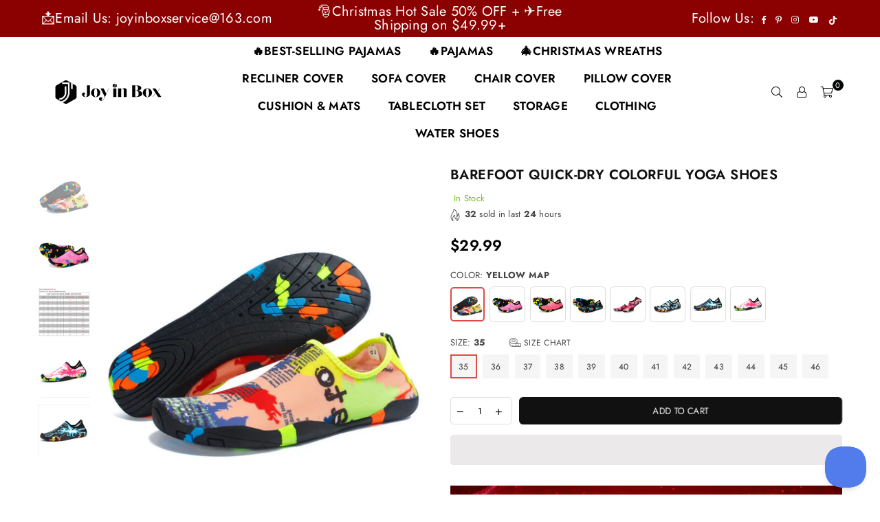

--- FILE ---
content_type: text/html; charset=utf-8
request_url: https://www.joyinbox.com/en-ca/products/swimming-shoes-barefoot-quick-dry-colorful-yoga-socks
body_size: 94240
content:
<!doctype html>
<html class="no-js" lang="en" >
<head><meta charset="utf-8">  <meta http-equiv="X-UA-Compatible" content="IE=edge,chrome=1"><meta name="viewport" content="width=device-width, initial-scale=1.0, maximum-scale=1.0, user-scalable=no"><meta name="theme-color" content="#000"><meta name="format-detection" content="telephone=no"><link rel="canonical" href="https://www.joyinbox.com/en-ca/products/swimming-shoes-barefoot-quick-dry-colorful-yoga-socks"><link rel="dns-prefetch" href="https://www.joyinbox.com" crossorigin><link rel="dns-prefetch" href="https://cubeandboxes.myshopify.com" crossorigin><link rel="dns-prefetch" href="https://cdn.shopify.com" crossorigin><link rel="dns-prefetch" href="https://fonts.shopifycdn.com" crossorigin><link rel="preconnect" href="https//fonts.shopifycdn.com/" crossorigin><link rel="preconnect" href="https//cdn.shopify.com" crossorigin><link rel="preconnect" href="https//ajax.googleapis.com">  <meta name="p:domain_verify" content="e7e48ce34b40abb9e16f27feff60d8d8"/><meta name="google-site-verification" content="ffVx1urt_gP3bl54G8r9pnMe7FUcgxDr1vUfnxHfcN0" /><meta name="msvalidate.01" content="92A286E6679B42A7D3A29EC33F6F2FEB" />  <meta name="google-site-verification" content="sDma9IS13h5d7hA5D5P0lyWgMvnZIpqTxR2z31wygWQ" />  <!-- Google Tag Manager --><!-- End Google Tag Manager -->    <!-- BING TACKING CODE START--><script>(function(w,d,t,r,u){var f,n,i;w[u]=w[u]||[],f=function(){var o={ti:"148009551"};o.q=w[u],w[u]=new UET(o),w[u].push("pageLoad")},n=d.createElement(t),n.src=r,n.async=1,n.onload=n.onreadystatechange=function(){var s=this.readyState;s&&s!=="loaded"&&s!=="complete"||(f(),n.onload=n.onreadystatechange=null)},i=d.getElementsByTagName(t)[0],i.parentNode.insertBefore(n,i)})(window,document,"script","//bat.bing.com/bat.js","uetq");  </script>  <script>window.uetq = window.uetq || [];window.uetq.push('event', 'view_item_page', { 'ecomm_prodid': '7153108484273', 'ecomm_pagetype': 'product'});</script>   <!-- BING TACKING CODE END-->  <!-- Global site tag (gtag.js) - Google Ads --><script async src="https://www.googletagmanager.com/gtag/js?id=AW-10970151239"></script><script>  window.dataLayer = window.dataLayer || [];  function gtag(){dataLayer.push(arguments);}  gtag('js', new Date());  gtag('config', 'AW-10970151239');</script><link rel="preload" as="style" href="//www.joyinbox.com/cdn/shop/t/3/assets/theme.css?v=29069867896236293011761119574" /><link rel="shortcut icon" href="//www.joyinbox.com/cdn/shop/files/logo-jyb_32x32.png?v=1640663560" type="image/png"><link rel="apple-touch-icon-precomposed" type="image/png" sizes="152x152" href="//www.joyinbox.com/cdn/shop/files/logo-jyb_152x.png?v=1640663560"><title>Men Women Water Shoes Socks, Quick Dry Skin Water Sport Shoes, Unisex Aqua Shoes for Swim Surf Yoga Beach Running Boating Snorkeling Diving Barefoot Quick-Dry Colorful Yoga Shoes&ndash; JOYINBOX</title><meta name="description" content="Men Women Water Shoes Socks, Quick Dry Skin Water Sport Shoes, Unisex Aqua Shoes for Swim Surf Yoga Beach Running Boating Snorkeling Diving Barefoot Quick-Dry Colorful Yoga Shoes Breathable Fabric:Upper is made of mesh material with elastic, like socks that snug your skin softly that keep breathable and quick-dry experience.All-round Protection:Thick rubber soles and a toe cap keep your feet completely protected from sharp objects and provide great cushioning. The 98D non-slip treads provide exceptional grip even in slippery conditions.Comfort &amp; Flexibility:The shoe has an elastic vamp that fits snug on your feet and the ???convenient overshoes???design means it???s easy to slip on and off. Coupled with its light weight and no clunky, you won???t tire of wearing them!Ideal For Any Activity:The shoe is perfectly suit for beach, swimming, surf, pool, sailing, boating, kayaking, windsurfing, beach volleyball, long airline flight, yoga, performing pilates exercises aerobics etc. It is necessary equipment for vacations.water shoes for men,water shoes for women,water shoes,swim shoes for women,swim shoes,aquatic shoes,swim shoes pool,swim water shoes women,aqua shoes for men,best water shoes for women,water women shoes,wide water shoes,swimming pool shoes. WHY DO I NEED WATER SHOES You want to enjoy protection and comfort in your travel adventures &amp; favorite water activities. Our quick-dry water shoe which is extremely durable due to the high quality sole and can therefore cope with any ground condition, such as in the cliffs, asphalt or in the water. Due to the special materials, the shoe is also above average light and breathable. It&#39;s the most comfortable water shoe you&#39;ve ever had on. All-around Ptotection Anti-collision toe design is adopted, which brings both comfort and protection against kick. Breathable Fabric Upper is made of mesh material with elastic, like socks that snug your skin softly that keep breathable and quick-dry experience. Bottom Drain Hole Design The hole at the bottom can quickly remove the moisture extra in the shoe. Super Flexibility The body of the shoe is and can be twisted at will without being deformed. The use of bendable technology greatly enhances the flexibility of the sole. Sweat Absorbing The insole is made of EVA, which is soft and sweat absorbing to prevent peculiar smell inside the shoes and keep foot clean and comfortable. Ideal For Any Activity The shoe is perfectly suitable for beach, swimming, surf, pool, sailing, boating, kayaking, windsurfing, beach volleyball, long airline flight, yoga, pilates, aerobics, etc. It is necessary equipment for vacations. SIZE CHART FOR MEN &amp; WOMEN WATER SHOES US/MEN US/WOMEN EU CM (Heel to Toe) INCH (Heel to Toe) 4 5 35 22.0 8.66 5 6 36 22.7 8.94 6 7 37 23.3 9.17 7 8 38 24.0 9.45 7.5 8.5 39 24.7 9.72 8.5 9.5 40 25.3 9.96 9 10 41 26.0 10.24 10 11 42 26.7 10.51 10.5 11.5 43 27.3 10.75 11.5 12.5 44 28.0 11.02 12.5 13.5 45 28.7 11.30 13 14 46 29.3 11.54 14 15 47 30.0 11.81 SIZE CHART FOR KIDS WATER SHOES US / KIDS EU CM (Heel to Toe) INCH (Heel to Toe) 7.5 Toddler 22 14.7 5.79 8.5 Toddler 23 15.4 6.06 9.5 Toddler 24 16 6.30 10 Little Kid 25 16.7 6.57 11 Little Kid 26 17.4 6.85 12 Little Kid 27 18 7.09 13 Little Kid 28 18.7 7.36 1 Big Kid 29 19.3 7.60 1.5 Big Kid 30 20 7.87 2 Big Kid 31 20.7 8.15 3 Big Kid 32 21.3 8.39 4 Big Kid 33 22 8.66 4.5 Big Kid 34 22.6 8.90 5.5 Big Kid 35 23.3 9.17"><!-- /snippets/social-meta-tags.liquid -->     <meta name="keywords" content="JOYINBOX, www.joyinbox.com" /><meta name="author" content="Alex"><meta property="og:site_name" content="JOYINBOX"><meta property="og:url" content="https://www.joyinbox.com/en-ca/products/swimming-shoes-barefoot-quick-dry-colorful-yoga-socks"><meta property="og:title" content="Barefoot Quick-Dry Colorful Yoga Shoes"><meta property="og:type" content="product"><meta property="og:description" content="Men Women Water Shoes Socks, Quick Dry Skin Water Sport Shoes, Unisex Aqua Shoes for Swim Surf Yoga Beach Running Boating Snorkeling Diving Barefoot Quick-Dry Colorful Yoga Shoes Breathable Fabric:Upper is made of mesh material with elastic, like socks that snug your skin softly that keep breathable and quick-dry experience.All-round Protection:Thick rubber soles and a toe cap keep your feet completely protected from sharp objects and provide great cushioning. The 98D non-slip treads provide exceptional grip even in slippery conditions.Comfort &amp; Flexibility:The shoe has an elastic vamp that fits snug on your feet and the ???convenient overshoes???design means it???s easy to slip on and off. Coupled with its light weight and no clunky, you won???t tire of wearing them!Ideal For Any Activity:The shoe is perfectly suit for beach, swimming, surf, pool, sailing, boating, kayaking, windsurfing, beach volleyball, long airline flight, yoga, performing pilates exercises aerobics etc. It is necessary equipment for vacations.water shoes for men,water shoes for women,water shoes,swim shoes for women,swim shoes,aquatic shoes,swim shoes pool,swim water shoes women,aqua shoes for men,best water shoes for women,water women shoes,wide water shoes,swimming pool shoes. WHY DO I NEED WATER SHOES You want to enjoy protection and comfort in your travel adventures &amp; favorite water activities. Our quick-dry water shoe which is extremely durable due to the high quality sole and can therefore cope with any ground condition, such as in the cliffs, asphalt or in the water. Due to the special materials, the shoe is also above average light and breathable. It&#39;s the most comfortable water shoe you&#39;ve ever had on. All-around Ptotection Anti-collision toe design is adopted, which brings both comfort and protection against kick. Breathable Fabric Upper is made of mesh material with elastic, like socks that snug your skin softly that keep breathable and quick-dry experience. Bottom Drain Hole Design The hole at the bottom can quickly remove the moisture extra in the shoe. Super Flexibility The body of the shoe is and can be twisted at will without being deformed. The use of bendable technology greatly enhances the flexibility of the sole. Sweat Absorbing The insole is made of EVA, which is soft and sweat absorbing to prevent peculiar smell inside the shoes and keep foot clean and comfortable. Ideal For Any Activity The shoe is perfectly suitable for beach, swimming, surf, pool, sailing, boating, kayaking, windsurfing, beach volleyball, long airline flight, yoga, pilates, aerobics, etc. It is necessary equipment for vacations. SIZE CHART FOR MEN &amp; WOMEN WATER SHOES US/MEN US/WOMEN EU CM (Heel to Toe) INCH (Heel to Toe) 4 5 35 22.0 8.66 5 6 36 22.7 8.94 6 7 37 23.3 9.17 7 8 38 24.0 9.45 7.5 8.5 39 24.7 9.72 8.5 9.5 40 25.3 9.96 9 10 41 26.0 10.24 10 11 42 26.7 10.51 10.5 11.5 43 27.3 10.75 11.5 12.5 44 28.0 11.02 12.5 13.5 45 28.7 11.30 13 14 46 29.3 11.54 14 15 47 30.0 11.81 SIZE CHART FOR KIDS WATER SHOES US / KIDS EU CM (Heel to Toe) INCH (Heel to Toe) 7.5 Toddler 22 14.7 5.79 8.5 Toddler 23 15.4 6.06 9.5 Toddler 24 16 6.30 10 Little Kid 25 16.7 6.57 11 Little Kid 26 17.4 6.85 12 Little Kid 27 18 7.09 13 Little Kid 28 18.7 7.36 1 Big Kid 29 19.3 7.60 1.5 Big Kid 30 20 7.87 2 Big Kid 31 20.7 8.15 3 Big Kid 32 21.3 8.39 4 Big Kid 33 22 8.66 4.5 Big Kid 34 22.6 8.90 5.5 Big Kid 35 23.3 9.17">  <meta property="og:price:amount" content="29.99">  <meta property="og:price:currency" content="USD"><meta property="og:image" content="http://www.joyinbox.com/cdn/shop/products/Untitleddesign_12_1200x1200.png?v=1661821328"><meta property="og:image" content="http://www.joyinbox.com/cdn/shop/products/Hfd48ba33cea948f6a76e5721c784c0ea0_d095e4b0-1f8e-4326-bacc-aac8ab00fbcf_1200x1200.jpg?v=1661821328"><meta property="og:image" content="http://www.joyinbox.com/cdn/shop/products/111_c51f7469-05a6-4d80-8e7b-5bbf662837c2_1200x1200.png?v=1661821328"><meta property="og:image:secure_url" content="https://www.joyinbox.com/cdn/shop/products/Untitleddesign_12_1200x1200.png?v=1661821328"><meta property="og:image:secure_url" content="https://www.joyinbox.com/cdn/shop/products/Hfd48ba33cea948f6a76e5721c784c0ea0_d095e4b0-1f8e-4326-bacc-aac8ab00fbcf_1200x1200.jpg?v=1661821328"><meta property="og:image:secure_url" content="https://www.joyinbox.com/cdn/shop/products/111_c51f7469-05a6-4d80-8e7b-5bbf662837c2_1200x1200.png?v=1661821328"><meta name="twitter:card" content="summary_large_image"><meta name="twitter:title" content="Barefoot Quick-Dry Colorful Yoga Shoes"><meta name="twitter:description" content="Men Women Water Shoes Socks, Quick Dry Skin Water Sport Shoes, Unisex Aqua Shoes for Swim Surf Yoga Beach Running Boating Snorkeling Diving Barefoot Quick-Dry Colorful Yoga Shoes Breathable Fabric:Upper is made of mesh material with elastic, like socks that snug your skin softly that keep breathable and quick-dry experience.All-round Protection:Thick rubber soles and a toe cap keep your feet completely protected from sharp objects and provide great cushioning. The 98D non-slip treads provide exceptional grip even in slippery conditions.Comfort &amp; Flexibility:The shoe has an elastic vamp that fits snug on your feet and the ???convenient overshoes???design means it???s easy to slip on and off. Coupled with its light weight and no clunky, you won???t tire of wearing them!Ideal For Any Activity:The shoe is perfectly suit for beach, swimming, surf, pool, sailing, boating, kayaking, windsurfing, beach volleyball, long airline flight, yoga, performing pilates exercises aerobics etc. It is necessary equipment for vacations.water shoes for men,water shoes for women,water shoes,swim shoes for women,swim shoes,aquatic shoes,swim shoes pool,swim water shoes women,aqua shoes for men,best water shoes for women,water women shoes,wide water shoes,swimming pool shoes. WHY DO I NEED WATER SHOES You want to enjoy protection and comfort in your travel adventures &amp; favorite water activities. Our quick-dry water shoe which is extremely durable due to the high quality sole and can therefore cope with any ground condition, such as in the cliffs, asphalt or in the water. Due to the special materials, the shoe is also above average light and breathable. It&#39;s the most comfortable water shoe you&#39;ve ever had on. All-around Ptotection Anti-collision toe design is adopted, which brings both comfort and protection against kick. Breathable Fabric Upper is made of mesh material with elastic, like socks that snug your skin softly that keep breathable and quick-dry experience. Bottom Drain Hole Design The hole at the bottom can quickly remove the moisture extra in the shoe. Super Flexibility The body of the shoe is and can be twisted at will without being deformed. The use of bendable technology greatly enhances the flexibility of the sole. Sweat Absorbing The insole is made of EVA, which is soft and sweat absorbing to prevent peculiar smell inside the shoes and keep foot clean and comfortable. Ideal For Any Activity The shoe is perfectly suitable for beach, swimming, surf, pool, sailing, boating, kayaking, windsurfing, beach volleyball, long airline flight, yoga, pilates, aerobics, etc. It is necessary equipment for vacations. SIZE CHART FOR MEN &amp; WOMEN WATER SHOES US/MEN US/WOMEN EU CM (Heel to Toe) INCH (Heel to Toe) 4 5 35 22.0 8.66 5 6 36 22.7 8.94 6 7 37 23.3 9.17 7 8 38 24.0 9.45 7.5 8.5 39 24.7 9.72 8.5 9.5 40 25.3 9.96 9 10 41 26.0 10.24 10 11 42 26.7 10.51 10.5 11.5 43 27.3 10.75 11.5 12.5 44 28.0 11.02 12.5 13.5 45 28.7 11.30 13 14 46 29.3 11.54 14 15 47 30.0 11.81 SIZE CHART FOR KIDS WATER SHOES US / KIDS EU CM (Heel to Toe) INCH (Heel to Toe) 7.5 Toddler 22 14.7 5.79 8.5 Toddler 23 15.4 6.06 9.5 Toddler 24 16 6.30 10 Little Kid 25 16.7 6.57 11 Little Kid 26 17.4 6.85 12 Little Kid 27 18 7.09 13 Little Kid 28 18.7 7.36 1 Big Kid 29 19.3 7.60 1.5 Big Kid 30 20 7.87 2 Big Kid 31 20.7 8.15 3 Big Kid 32 21.3 8.39 4 Big Kid 33 22 8.66 4.5 Big Kid 34 22.6 8.90 5.5 Big Kid 35 23.3 9.17">
<link rel="preload" as="font" href="//www.joyinbox.com/cdn/fonts/jost/jost_n3.a5df7448b5b8c9a76542f085341dff794ff2a59d.woff2" type="font/woff2" crossorigin><link rel="preload" as="font" href="//www.joyinbox.com/cdn/fonts/jost/jost_n4.d47a1b6347ce4a4c9f437608011273009d91f2b7.woff2" type="font/woff2" crossorigin><link rel="preload" as="font" href="//www.joyinbox.com/cdn/fonts/jost/jost_n6.ec1178db7a7515114a2d84e3dd680832b7af8b99.woff2" type="font/woff2" crossorigin><link rel="preload" as="font" href="//www.joyinbox.com/cdn/fonts/jost/jost_n7.921dc18c13fa0b0c94c5e2517ffe06139c3615a3.woff2" type="font/woff2" crossorigin><style type="text/css">*,::after,::before{box-sizing:border-box}article,aside,details,figcaption,figure,footer,header,hgroup,main,menu,nav,section,summary{display:block}body,button,input,select,textarea{font-family:arial;-webkit-font-smoothing:antialiased;-webkit-text-size-adjust:100%}a{background-color:transparent}a,a:after,a:before{transition:all .3s ease-in-out}b,strong{font-weight:700;}em{font-style:italic}small{font-size:80%}sub,sup{font-size:75%;line-height:0;position:relative;vertical-align:baseline}sup{top:-.5em}sub{bottom:-.25em}img{max-width:100%;border:0}button,input,optgroup,select,textarea{color:inherit;font:inherit;margin:0;outline:0}button[disabled],input[disabled]{cursor:default}.mb0{margin-bottom:0!important}.mb10{margin-bottom:10px!important}.mb20{margin-bottom:20px!important}[type=button]::-moz-focus-inner,[type=reset]::-moz-focus-inner,[type=submit]::-moz-focus-inner,button::-moz-focus-inner{border-style:none;padding:0}[type=button]:-moz-focusring,[type=reset]:-moz-focusring,[type=submit]:-moz-focusring,button:-moz-focusring{outline:1px dotted ButtonText}input[type=email],input[type=number],input[type=password],input[type=search]{-webkit-appearance:none;-moz-appearance:none}table{width:100%;border-collapse:collapse;border-spacing:0}td,th{padding:0}textarea{overflow:auto;-webkit-appearance:none;-moz-appearance:none}[tabindex='-1']:focus{outline:0}a,img{outline:0!important;border:0}[role=button],a,button,input,label,select,textarea{touch-action:manipulation}.flex{display:flex}.flex-item{flex:1}.clearfix::after{content:'';display:table;clear:both}.clear{clear:both}.icon__fallback-text,.visually-hidden{position:absolute!important;overflow:hidden;clip:rect(0 0 0 0);height:1px;width:1px;margin:-1px;padding:0;border:0}.visibility-hidden{visibility:hidden}.js-focus-hidden:focus{outline:0}.no-js:not(html),.no-js .js{display:none}.no-js .no-js:not(html){display:block}.skip-link:focus{clip:auto;width:auto;height:auto;margin:0;color:#111;background-color:#fff;padding:10px;opacity:1;z-index:10000;transition:none}blockquote{background:#f8f8f8;font-weight:600;font-size:15px;font-style:normal;text-align:center;padding:0 30px;margin:0}.rte blockquote{padding:25px;margin-bottom:20px}blockquote p+cite{margin-top:7.5px}blockquote cite{display:block;font-size:13px;font-style:inherit}code,pre{font-family:Consolas,monospace;font-size:1em}pre{overflow:auto}.rte:last-child{margin-bottom:0}.rte .h1,.rte .h2,.rte .h3,.rte .h4,.rte .h5,.rte .h6,.rte h1,.rte h2,.rte h3,.rte h4,.rte h5,.rte h6{margin-top:15px;margin-bottom:7.5px}.rte .h1:first-child,.rte .h2:first-child,.rte .h3:first-child,.rte .h4:first-child,.rte .h5:first-child,.rte .h6:first-child,.rte h1:first-child,.rte h2:first-child,.rte h3:first-child,.rte h4:first-child,.rte h5:first-child,.rte h6:first-child{margin-top:0}.rte li{margin-bottom:4px;list-style:inherit}.rte li:last-child{margin-bottom:0}.rte-setting{margin-bottom:11.11111px}.rte-setting:last-child{margin-bottom:0}p:last-child{margin-bottom:0}li{list-style:none}.fine-print{font-size:1.07692em;font-style:italic;margin:20px 0}.txt--minor{font-size:80%}.txt--emphasis{font-style:italic}.icon{display:inline-block;width:20px;height:20px;vertical-align:middle;fill:currentColor}.no-svg .icon{display:none}svg.icon:not(.icon--full-color) circle,svg.icon:not(.icon--full-color) ellipse,svg.icon:not(.icon--full-color) g,svg.icon:not(.icon--full-color) line,svg.icon:not(.icon--full-color) path,svg.icon:not(.icon--full-color) polygon,svg.icon:not(.icon--full-color) polyline,svg.icon:not(.icon--full-color) rect,symbol.icon:not(.icon--full-color) circle,symbol.icon:not(.icon--full-color) ellipse,symbol.icon:not(.icon--full-color) g,symbol.icon:not(.icon--full-color) line,symbol.icon:not(.icon--full-color) path,symbol.icon:not(.icon--full-color) polygon,symbol.icon:not(.icon--full-color) polyline,symbol.icon:not(.icon--full-color) rect{fill:inherit;stroke:inherit}.no-svg .icon__fallback-text{position:static!important;overflow:inherit;clip:none;height:auto;width:auto;margin:0}ol,ul{margin:0;padding:0}ol{list-style:decimal}.list--inline{padding:0;margin:0}.list--inline li{display:inline-block;margin-bottom:0;vertical-align:middle}.rte img{height:auto}.rte table{table-layout:fixed}.rte ol,.rte ul{margin:20px 0 30px 30px}.rte ol.list--inline,.rte ul.list--inline{margin-left:0}.rte ul{list-style:disc outside}.rte ul ul{list-style:circle outside}.rte ul ul ul{list-style:square outside}.rte a:not(.btn){padding-bottom:1px}.text-center .rte ol,.text-center .rte ul,.text-center.rte ol,.text-center.rte ul{margin-left:0;list-style-position:inside}.rte__table-wrapper{max-width:100%;overflow:auto;-webkit-overflow-scrolling:touch}svg:not(:root){overflow:hidden}.video-wrapper{position:relative;overflow:hidden;max-width:100%;padding-bottom:56.25%;height:0;height:auto}.video-wrapper iframe{position:absolute;top:0;left:0;width:100%;height:100%}form{margin:0}legend{border:0;padding:0}button{cursor:pointer}input[type=submit]{cursor:pointer}input[type=text]{-webkit-appearance:none;-moz-appearance:none}[type=checkbox]+label,[type=radio]+label{display:inline-block;margin-bottom:0}label[for]{cursor:pointer}textarea{min-height:100px}input[type=checkbox],input[type=radio]{margin:0 5px 0 0;vertical-align:middle}select::-ms-expand{display:none}.label--hidden{position:absolute;height:0;width:0;margin-bottom:0;overflow:hidden;clip:rect(1px,1px,1px,1px)}.form-vertical input,.form-vertical select,.form-vertical textarea{display:block;width:100%}.form-vertical [type=checkbox],.form-vertical [type=radio]{display:inline-block;width:auto;margin-right:5px}.form-vertical .btn,.form-vertical [type=submit]{display:inline-block;width:auto}.grid--table{display:table;table-layout:fixed;width:100%}.grid--table>.grid__item{float:none;display:table-cell;vertical-align:middle}.is-transitioning{display:block!important;visibility:visible!important}.mr0{margin:0 !important;}.pd0{ padding:0 !important;}.db{display:block}.dbi{display:inline-block}.dn {display:none}.pa {position:absolute}.pr {position:relative}.fwl{font-weight:300}.fwr{font-weight:400}.fwm{font-weight:500}.fwsb{font-weight:600}b,strong,.fwb{font-weight:700}em, .em{font-style:italic}.tt-u{text-transform:uppercase}.tt-l{text-transform:lowercase}.tt-c{text-transform:capitalize}.tt-n{text-transform:none}.tdn {text-decoration:none!important}.tdu {text-decoration:underline}.grid-sizer{width:25%; position:absolute}.w_auto {width:auto!important}.h_auto{height:auto}.w_100{width:100%!important}.h_100{height:100%!important}.fl{display:flex}.fl1{flex:1}.f-row{flex-direction:row}.f-col{flex-direction:column}.f-wrap{flex-wrap:wrap}.f-nowrap{flex-wrap:nowrap}.f-jcs{justify-content:flex-start}.f-jce{justify-content:flex-end}.f-jcc{justify-content:center}.f-jcsb{justify-content:space-between}.f-jcsa{justify-content:space-around}.f-jcse{justify-content:space-evenly}.f-ais{align-items:flex-start}.f-aie{align-items:flex-end}.f-aic{align-items:center}.f-aib{align-items:baseline}.f-aist{align-items:stretch}.f-acs{align-content:flex-start}.f-ace{align-content:flex-end}.f-acc{align-content:center}.f-acsb{align-content:space-between}.f-acsa{align-content:space-around}.f-acst{align-content:stretch}.f-asa{align-self:auto}.f-ass{align-self:flex-start}.f-ase{align-self:flex-end}.f-asc{align-self:center}.f-asb{align-self:baseline}.f-asst{align-self:stretch}.order0{order:0}.order1{order:1}.order2{order:2}.order3{order:3}.tl{text-align:left!important}.tc{text-align:center!important}.tr{text-align:right!important}@media (min-width:768px){.tl-md{text-align:left!important}.tc-md{text-align:center!important}.tr-md{text-align:right!important}.f-row-md{flex-direction:row}.f-col-md{flex-direction:column}.f-wrap-md{flex-wrap:wrap}.f-nowrap-md{flex-wrap:nowrap}.f-jcs-md{justify-content:flex-start}.f-jce-md{justify-content:flex-end}.f-jcc-md{justify-content:center}.f-jcsb-md{justify-content:space-between}.f-jcsa-md{justify-content:space-around}.f-jcse-md{justify-content:space-evenly}.f-ais-md{align-items:flex-start}.f-aie-md{align-items:flex-end}.f-aic-md{align-items:center}.f-aib-md{align-items:baseline}.f-aist-md{align-items:stretch}.f-acs-md{align-content:flex-start}.f-ace-md{align-content:flex-end}.f-acc-md{align-content:center}.f-acsb-md{align-content:space-between}.f-acsa-md{align-content:space-around}.f-acst-md{align-content:stretch}.f-asa-md{align-self:auto}.f-ass-md{align-self:flex-start}.f-ase-md{align-self:flex-end}.f-asc-md{align-self:center}.f-asb-md{align-self:baseline}.f-asst-md{align-self:stretch}}@media (min-width:1025px){.f-row-lg{flex-direction:row}.f-col-lg{flex-direction:column}.f-wrap-lg{flex-wrap:wrap}.f-nowrap-lg{flex-wrap:nowrap}.tl-lg {text-align:left!important}.tc-lg {text-align:center!important}.tr-lg {text-align:right!important}}@media (min-width:1280px){.f-wrap-xl{flex-wrap:wrap}.f-col-xl{flex-direction:column}.tl-xl {text-align:left!important}.tc-xl {text-align:center!important}.tr-xl {text-align:right!important}}.grid{list-style:none;margin:0 -15px;padding:0}.grid::after{content:'';display:table;clear:both}.grid__item{float:left;padding-left:15px;padding-right:15px;width:100%}@media only screen and (max-width:1024px){.grid{margin:0 -7.5px}.grid__item{padding-left:7.5px;padding-right:7.5px}}.grid__item[class*="--push"]{position:relative}.grid--rev{direction:rtl;text-align:left}.grid--rev>.grid__item{direction:ltr;text-align:left;float:right}.col-1,.one-whole{width:100%}.col-2,.five-tenths,.four-eighths,.one-half,.three-sixths,.two-quarters,.wd-50{width:50%}.col-3,.one-third,.two-sixths{width:33.33333%}.four-sixths,.two-thirds{width:66.66667%}.col-4,.one-quarter,.two-eighths{width:25%}.six-eighths,.three-quarters{width:75%}.col-5,.one-fifth,.two-tenths{width:20%}.four-tenths,.two-fifths,.wd-40{width:40%}.six-tenths,.three-fifths,.wd-60{width:60%}.eight-tenths,.four-fifths,.wd-80{width:80%}.one-sixth{width:16.66667%}.five-sixths{width:83.33333%}.one-seventh{width:14.28571%}.one-eighth{width:12.5%}.three-eighths{width:37.5%}.five-eighths{width:62.5%}.seven-eighths{width:87.5%}.one-nineth{width:11.11111%}.one-tenth{width:10%}.three-tenths,.wd-30{width:30%}.seven-tenths,.wd-70{width:70%}.nine-tenths,.wd-90{width:90%}.show{display:block!important}.hide{display:none!important}.text-left{text-align:left!important}.text-right{text-align:right!important}.text-center{text-align:center!important}@media only screen and (min-width:767px){.medium-up--one-whole{width:100%}.medium-up--five-tenths,.medium-up--four-eighths,.medium-up--one-half,.medium-up--three-sixths,.medium-up--two-quarters{width:50%}.medium-up--one-third,.medium-up--two-sixths{width:33.33333%}.medium-up--four-sixths,.medium-up--two-thirds{width:66.66667%}.medium-up--one-quarter,.medium-up--two-eighths{width:25%}.medium-up--six-eighths,.medium-up--three-quarters{width:75%}.medium-up--one-fifth,.medium-up--two-tenths{width:20%}.medium-up--four-tenths,.medium-up--two-fifths{width:40%}.medium-up--six-tenths,.medium-up--three-fifths{width:60%}.medium-up--eight-tenths,.medium-up--four-fifths{width:80%}.medium-up--one-sixth{width:16.66667%}.medium-up--five-sixths{width:83.33333%}.medium-up--one-seventh{width:14.28571%}.medium-up--one-eighth{width:12.5%}.medium-up--three-eighths{width:37.5%}.medium-up--five-eighths{width:62.5%}.medium-up--seven-eighths{width:87.5%}.medium-up--one-nineth{width:11.11111%}.medium-up--one-tenth{width:10%}.medium-up--three-tenths{width:30%}.medium-up--seven-tenths{width:70%}.medium-up--nine-tenths{width:90%}.grid--uniform .medium-up--five-tenths:nth-child(2n+1),.grid--uniform .medium-up--four-eighths:nth-child(2n+1),.grid--uniform .medium-up--one-eighth:nth-child(8n+1),.grid--uniform .medium-up--one-fifth:nth-child(5n+1),.grid--uniform .medium-up--one-half:nth-child(2n+1),.grid--uniform .medium-up--one-quarter:nth-child(4n+1),.grid--uniform .medium-up--one-seventh:nth-child(7n+1),.grid--uniform .medium-up--one-sixth:nth-child(6n+1),.grid--uniform .medium-up--one-third:nth-child(3n+1),.grid--uniform .medium-up--three-sixths:nth-child(2n+1),.grid--uniform .medium-up--two-eighths:nth-child(4n+1),.grid--uniform .medium-up--two-sixths:nth-child(3n+1){clear:both}.medium-up--show{display:block!important}.medium-up--hide{display:none!important}.medium-up--text-left{text-align:left!important}.medium-up--text-right{text-align:right!important}.medium-up--text-center{text-align:center!important}}@media only screen and (min-width:1025px){.large-up--one-whole{width:100%}.large-up--five-tenths,.large-up--four-eighths,.large-up--one-half,.large-up--three-sixths,.large-up--two-quarters{width:50%}.large-up--one-third,.large-up--two-sixths{width:33.33333%}.large-up--four-sixths,.large-up--two-thirds{width:66.66667%}.large-up--one-quarter,.large-up--two-eighths{width:25%}.large-up--six-eighths,.large-up--three-quarters{width:75%}.large-up--one-fifth,.large-up--two-tenths{width:20%}.large-up--four-tenths,.large-up--two-fifths{width:40%}.large-up--six-tenths,.large-up--three-fifths{width:60%}.large-up--eight-tenths,.large-up--four-fifths{width:80%}.large-up--one-sixth{width:16.66667%}.large-up--five-sixths{width:83.33333%}.large-up--one-seventh{width:14.28571%}.large-up--one-eighth{width:12.5%}.large-up--three-eighths{width:37.5%}.large-up--five-eighths{width:62.5%}.large-up--seven-eighths{width:87.5%}.large-up--one-nineth{width:11.11111%}.large-up--one-tenth{width:10%}.large-up--three-tenths{width:30%}.large-up--seven-tenths{width:70%}.large-up--nine-tenths{width:90%}.grid--uniform .large-up--five-tenths:nth-child(2n+1),.grid--uniform .large-up--four-eighths:nth-child(2n+1),.grid--uniform .large-up--one-eighth:nth-child(8n+1),.grid--uniform .large-up--one-fifth:nth-child(5n+1),.grid--uniform .large-up--one-half:nth-child(2n+1),.grid--uniform .large-up--one-quarter:nth-child(4n+1),.grid--uniform .large-up--one-seventh:nth-child(7n+1),.grid--uniform .large-up--one-sixth:nth-child(6n+1),.grid--uniform .large-up--one-third:nth-child(3n+1),.grid--uniform .large-up--three-sixths:nth-child(2n+1),.grid--uniform .large-up--two-eighths:nth-child(4n+1),.grid--uniform .large-up--two-sixths:nth-child(3n+1){clear:both}.large-up--show{display:block!important}.large-up--hide{display:none!important}.large-up--text-left{text-align:left!important}.large-up--text-right{text-align:right!important}.large-up--text-center{text-align:center!important}}@media only screen and (min-width:1280px){.widescreen--one-whole{width:100%}.widescreen--five-tenths,.widescreen--four-eighths,.widescreen--one-half,.widescreen--three-sixths,.widescreen--two-quarters{width:50%}.widescreen--one-third,.widescreen--two-sixths{width:33.33333%}.widescreen--four-sixths,.widescreen--two-thirds{width:66.66667%}.widescreen--one-quarter,.widescreen--two-eighths{width:25%}.widescreen--six-eighths,.widescreen--three-quarters{width:75%}.widescreen--one-fifth,.widescreen--two-tenths{width:20%}.widescreen--four-tenths,.widescreen--two-fifths{width:40%}.widescreen--six-tenths,.widescreen--three-fifths{width:60%}.widescreen--eight-tenths,.widescreen--four-fifths{width:80%}.widescreen--one-sixth{width:16.66667%}.widescreen--five-sixths{width:83.33333%}.widescreen--one-seventh{width:14.28571%}.widescreen--one-eighth{width:12.5%}.widescreen--three-eighths{width:37.5%}.widescreen--five-eighths{width:62.5%}.widescreen--seven-eighths{width:87.5%}.widescreen--one-nineth{width:11.11111%}.widescreen--one-tenth{width:10%}.widescreen--three-tenths{width:30%}.widescreen--seven-tenths{width:70%}.widescreen--nine-tenths{width:90%}.grid--uniform .widescreen--five-tenths:nth-child(2n+1),.grid--uniform .widescreen--four-eighths:nth-child(2n+1),.grid--uniform .widescreen--one-eighth:nth-child(8n+1),.grid--uniform .widescreen--one-fifth:nth-child(5n+1),.grid--uniform .widescreen--one-half:nth-child(2n+1),.grid--uniform .widescreen--one-quarter:nth-child(4n+1),.grid--uniform .widescreen--one-seventh:nth-child(7n+1),.grid--uniform .widescreen--one-sixth:nth-child(6n+1),.grid--uniform .widescreen--one-third:nth-child(3n+1),.grid--uniform .widescreen--three-sixths:nth-child(2n+1),.grid--uniform .widescreen--two-eighths:nth-child(4n+1),.grid--uniform .widescreen--two-sixths:nth-child(3n+1){clear:both}.widescreen--show{display:block!important}.widescreen--hide{display:none!important}.widescreen--text-left{text-align:left!important}.widescreen--text-right{text-align:right!important}.widescreen--text-center{text-align:center!important}}@media only screen and (min-width:1025px) and (max-width:1279px){.large--one-whole{width:100%}.large--five-tenths,.large--four-eighths,.large--one-half,.large--three-sixths,.large--two-quarters{width:50%}.large--one-third,.large--two-sixths{width:33.33333%}.large--four-sixths,.large--two-thirds{width:66.66667%}.large--one-quarter,.large--two-eighths{width:25%}.large--six-eighths,.large--three-quarters{width:75%}.large--one-fifth,.large--two-tenths{width:20%}.large--four-tenths,.large--two-fifths{width:40%}.large--six-tenths,.large--three-fifths{width:60%}.large--eight-tenths,.large--four-fifths{width:80%}.large--one-sixth{width:16.66667%}.large--five-sixths{width:83.33333%}.large--one-seventh{width:14.28571%}.large--one-eighth{width:12.5%}.large--three-eighths{width:37.5%}.large--five-eighths{width:62.5%}.large--seven-eighths{width:87.5%}.large--one-nineth{width:11.11111%}.large--one-tenth{width:10%}.large--three-tenths{width:30%}.large--seven-tenths{width:70%}.large--nine-tenths{width:90%}.grid--uniform .large--five-tenths:nth-child(2n+1),.grid--uniform .large--four-eighths:nth-child(2n+1),.grid--uniform .large--one-eighth:nth-child(8n+1),.grid--uniform .large--one-fifth:nth-child(5n+1),.grid--uniform .large--one-half:nth-child(2n+1),.grid--uniform .large--one-quarter:nth-child(4n+1),.grid--uniform .large--one-seventh:nth-child(7n+1),.grid--uniform .large--one-sixth:nth-child(6n+1),.grid--uniform .large--one-third:nth-child(3n+1),.grid--uniform .large--three-sixths:nth-child(2n+1),.grid--uniform .large--two-eighths:nth-child(4n+1),.grid--uniform .large--two-sixths:nth-child(3n+1){clear:both}.large--show{display:block!important}.large--hide{display:none!important}.large--text-left{text-align:left!important}.large--text-right{text-align:right!important}.large--text-center{text-align:center!important}}@media only screen and (min-width:767px) and (max-width:1024px){.medium--one-whole{width:100%}.medium--five-tenths,.medium--four-eighths,.medium--one-half,.medium--three-sixths,.medium--two-quarters{width:50%}.medium--one-third,.medium--two-sixths{width:33.33333%}.medium--four-sixths,.medium--two-thirds{width:66.66667%}.medium--one-quarter,.medium--two-eighths{width:25%}.medium--six-eighths,.medium--three-quarters{width:75%}.medium--one-fifth,.medium--two-tenths{width:20%}.medium--four-tenths,.medium--two-fifths{width:40%}.medium--six-tenths,.medium--three-fifths{width:60%}.medium--eight-tenths,.medium--four-fifths{width:80%}.medium--one-sixth{width:16.66667%}.medium--five-sixths{width:83.33333%}.medium--one-seventh{width:14.28571%}.medium--one-eighth{width:12.5%}.medium--three-eighths{width:37.5%}.medium--five-eighths{width:62.5%}.medium--seven-eighths{width:87.5%}.medium--one-nineth{width:11.11111%}.medium--one-tenth{width:10%}.medium--three-tenths{width:30%}.medium--seven-tenths{width:70%}.medium--nine-tenths{width:90%}.grid--uniform .medium--five-tenths:nth-child(2n+1),.grid--uniform .medium--four-eighths:nth-child(2n+1),.grid--uniform .medium--one-eighth:nth-child(8n+1),.grid--uniform .medium--one-fifth:nth-child(5n+1),.grid--uniform .medium--one-half:nth-child(2n+1),.grid--uniform .medium--one-quarter:nth-child(4n+1),.grid--uniform .medium--one-seventh:nth-child(7n+1),.grid--uniform .medium--one-sixth:nth-child(6n+1),.grid--uniform .medium--one-third:nth-child(3n+1),.grid--uniform .medium--three-sixths:nth-child(2n+1),.grid--uniform .medium--two-eighths:nth-child(4n+1),.grid--uniform .medium--two-sixths:nth-child(3n+1){clear:both}.medium--show{display:block!important}.medium--hide{display:none!important}.medium--text-left{text-align:left!important}.medium--text-right{text-align:right!important}.medium--text-center{text-align:center!important}}@media only screen and (max-width:766px){.grid{margin:0 -5px}.grid__item{padding-left:5px;padding-right:5px}.small--one-whole{width:100%}.small--five-tenths,.small--four-eighths,.small--one-half,.small--three-sixths,.small--two-quarters{width:50%}.small--one-third,.small--two-sixths{width:33.33333%}.small--four-sixths,.small--two-thirds{width:66.66667%}.small--one-quarter,.small--two-eighths{width:25%}.small--six-eighths,.small--three-quarters{width:75%}.small--one-fifth,.small--two-tenths{width:20%}.small--four-tenths,.small--two-fifths{width:40%}.small--six-tenths,.small--three-fifths{width:60%}.small--eight-tenths,.small--four-fifths{width:80%}.small--one-sixth{width:16.66667%}.small--five-sixths{width:83.33333%}.small--one-seventh{width:14.28571%}.small--one-eighth{width:12.5%}.small--three-eighths{width:37.5%}.small--five-eighths{width:62.5%}.small--seven-eighths{width:87.5%}.small--one-nineth{width:11.11111%}.small--one-tenth{width:10%}.small--three-tenths{width:30%}.small--seven-tenths{width:70%}.small--nine-tenths{width:90%}.grid--uniform .small--five-tenths:nth-child(2n+1),.grid--uniform .small--four-eighths:nth-child(2n+1),.grid--uniform .small--one-eighth:nth-child(8n+1),.grid--uniform .small--one-half:nth-child(2n+1),.grid--uniform .small--one-quarter:nth-child(4n+1),.grid--uniform .small--one-seventh:nth-child(7n+1),.grid--uniform .small--one-sixth:nth-child(6n+1),.grid--uniform .small--one-third:nth-child(3n+1),.grid--uniform .small--three-sixths:nth-child(2n+1),.grid--uniform .small--two-eighths:nth-child(4n+1),.grid--uniform .small--two-sixths:nth-child(3n+1),.grid--uniform.small--one-fifth:nth-child(5n+1){clear:both}.small--show{display:block!important}.small--hide{display:none!important}.small--text-left{text-align:left!important}.small--text-right{text-align:right!important}.small--text-center{text-align:center!important}}@font-face {font-family: Jost;font-weight: 400;font-style: normal;font-display: swap;src: url("//www.joyinbox.com/cdn/fonts/jost/jost_n4.d47a1b6347ce4a4c9f437608011273009d91f2b7.woff2") format("woff2"), url("//www.joyinbox.com/cdn/fonts/jost/jost_n4.791c46290e672b3f85c3d1c651ef2efa3819eadd.woff") format("woff");}@font-face {font-family: Jost;font-weight: 300;font-style: normal;font-display: swap;src: url("//www.joyinbox.com/cdn/fonts/jost/jost_n3.a5df7448b5b8c9a76542f085341dff794ff2a59d.woff2") format("woff2"), url("//www.joyinbox.com/cdn/fonts/jost/jost_n3.882941f5a26d0660f7dd135c08afc57fc6939a07.woff") format("woff");}@font-face {font-family: Jost;font-weight: 600;font-style: normal;font-display: swap;src: url("//www.joyinbox.com/cdn/fonts/jost/jost_n6.ec1178db7a7515114a2d84e3dd680832b7af8b99.woff2") format("woff2"), url("//www.joyinbox.com/cdn/fonts/jost/jost_n6.b1178bb6bdd3979fef38e103a3816f6980aeaff9.woff") format("woff");}@font-face {font-family: Jost;font-weight: 700;font-style: normal;font-display: swap;src: url("//www.joyinbox.com/cdn/fonts/jost/jost_n7.921dc18c13fa0b0c94c5e2517ffe06139c3615a3.woff2") format("woff2"), url("//www.joyinbox.com/cdn/fonts/jost/jost_n7.cbfc16c98c1e195f46c536e775e4e959c5f2f22b.woff") format("woff");}@font-face{font-family:Adorn-Icons;src:url("//www.joyinbox.com/cdn/shop/t/3/assets/adorn-icons.woff2?v=167339017966625775301642993694") format('woff2'),url("//www.joyinbox.com/cdn/shop/t/3/assets/adorn-icons.woff?v=177162561609770262791642993693") format('woff');font-weight:400;font-style:normal;font-display:swap}.ad{font:normal normal normal 16px/1 adorn-icons;speak:none;text-transform:none;display:inline-block;vertical-align:middle;text-rendering:auto;-webkit-font-smoothing:antialiased;-moz-osx-font-smoothing:grayscale}</style>  <link rel="stylesheet" href="//www.joyinbox.com/cdn/shop/t/3/assets/theme.css?v=29069867896236293011761119574" type="text/css" media="all">    <link rel="preload" href="//www.joyinbox.com/cdn/shop/t/3/assets/jquery.min.js?v=33809001796617363981642993699" as="script">  <link rel="preload" href="//www.joyinbox.com/cdn/shop/t/3/assets/vendor.min.js?v=79820397302741895341642993711" as="script">  <script src="//www.joyinbox.com/cdn/shop/t/3/assets/jquery.min.js?v=33809001796617363981642993699"defer="defer"></script><script>var theme = {strings:{addToCart:"Add to cart",soldOut:"Sold out",unavailable:"Unavailable",showMore:"Show More",showLess:"Show Less"},mlcurrency:true,moneyFormat:"\u003cspan class=money\u003e${{amount}}\u003c\/span\u003e",currencyFormat:"money_with_currency_format",shopCurrency:"USD",autoCurrencies:true,money_currency_format:"${{amount}} USD",money_format:"${{amount}}",ajax_cart:false,fixedHeader:true,animation:true,animationMobile:true,searchresult:"See all results",wlAvailable:"Available in Wishlist",rtl:false,days:"Days",hours:"Hrs",minuts:"Min",seconds:"Sec",};document.documentElement.className = document.documentElement.className.replace('no-js', 'js');        window.lazySizesConfig = window.lazySizesConfig || {};window.lazySizesConfig.loadMode = 1;window.lazySizesConfig.expand = 10;window.lazySizesConfig.expFactor = 1.5;      window.lazySizesConfig.loadHidden = false;</script><script src="//www.joyinbox.com/cdn/shop/t/3/assets/vendor.min.js?v=79820397302741895341642993711" defer="defer"></script>
   <script>window.performance && window.performance.mark && window.performance.mark('shopify.content_for_header.start');</script><meta id="shopify-digital-wallet" name="shopify-digital-wallet" content="/58476986545/digital_wallets/dialog">
<meta name="shopify-checkout-api-token" content="25e17ffabd065cb921c9c4684c4495fc">
<meta id="in-context-paypal-metadata" data-shop-id="58476986545" data-venmo-supported="false" data-environment="production" data-locale="en_US" data-paypal-v4="true" data-currency="USD">
<link rel="alternate" hreflang="x-default" href="https://www.joyinbox.com/products/swimming-shoes-barefoot-quick-dry-colorful-yoga-socks">
<link rel="alternate" hreflang="en" href="https://www.joyinbox.com/products/swimming-shoes-barefoot-quick-dry-colorful-yoga-socks">
<link rel="alternate" hreflang="en-CA" href="https://www.joyinbox.com/en-ca/products/swimming-shoes-barefoot-quick-dry-colorful-yoga-socks">
<link rel="alternate" type="application/json+oembed" href="https://www.joyinbox.com/en-ca/products/swimming-shoes-barefoot-quick-dry-colorful-yoga-socks.oembed">
<script async="async" data-src="/checkouts/internal/preloads.js?locale=en-CA"></script>
<script id="shopify-features" type="application/json">{"accessToken":"25e17ffabd065cb921c9c4684c4495fc","betas":["rich-media-storefront-analytics"],"domain":"www.joyinbox.com","predictiveSearch":true,"shopId":58476986545,"locale":"en"}</script>
<script>var Shopify = Shopify || {};
Shopify.shop = "cubeandboxes.myshopify.com";
Shopify.locale = "en";
Shopify.currency = {"active":"USD","rate":"1.0"};
Shopify.country = "CA";
Shopify.theme = {"name":"JOYBOX2.21","id":128673153201,"schema_name":"Avone OS 2.0","schema_version":"4.2","theme_store_id":null,"role":"main"};
Shopify.theme.handle = "null";
Shopify.theme.style = {"id":null,"handle":null};
Shopify.cdnHost = "www.joyinbox.com/cdn";
Shopify.routes = Shopify.routes || {};
Shopify.routes.root = "/en-ca/";</script>
<script type="module">!function(o){(o.Shopify=o.Shopify||{}).modules=!0}(window);</script>
<script>!function(o){function n(){var o=[];function n(){o.push(Array.prototype.slice.apply(arguments))}return n.q=o,n}var t=o.Shopify=o.Shopify||{};t.loadFeatures=n(),t.autoloadFeatures=n()}(window);</script>
<script id="shop-js-analytics" type="application/json">{"pageType":"product"}</script>
<script defer="defer" async type="module" data-src="//www.joyinbox.com/cdn/shopifycloud/shop-js/modules/v2/client.init-shop-cart-sync_BdyHc3Nr.en.esm.js"></script>
<script defer="defer" async type="module" data-src="//www.joyinbox.com/cdn/shopifycloud/shop-js/modules/v2/chunk.common_Daul8nwZ.esm.js"></script>
<script type="module">
  await import("//www.joyinbox.com/cdn/shopifycloud/shop-js/modules/v2/client.init-shop-cart-sync_BdyHc3Nr.en.esm.js");
await import("//www.joyinbox.com/cdn/shopifycloud/shop-js/modules/v2/chunk.common_Daul8nwZ.esm.js");

  window.Shopify.SignInWithShop?.initShopCartSync?.({"fedCMEnabled":true,"windoidEnabled":true});

</script>
<script>(function() {
  var isLoaded = false;
  function asyncLoad() {
    if (isLoaded) return;
    isLoaded = true;
    var urls = ["https:\/\/pixel.orichi.info\/Content\/orichipixel.min.js?v=638149575924940066\u0026shop=cubeandboxes.myshopify.com","\/\/dynamic.criteo.com\/js\/ld\/ld.js?a=98042\u0026shop=cubeandboxes.myshopify.com","https:\/\/omnisnippet1.com\/inShop\/Embed\/shopify.js?shop=cubeandboxes.myshopify.com","https:\/\/chimpstatic.com\/mcjs-connected\/js\/users\/ea164674c8e929ce4234b1e32\/4b7002ac3d7c20e3fe168fdae.js?shop=cubeandboxes.myshopify.com"];
    for (var i = 0; i < urls.length; i++) {
      var s = document.createElement('script');
      s.type = 'text/javascript';
      s.async = true;
      s.src = urls[i];
      var x = document.getElementsByTagName('script')[0];
      x.parentNode.insertBefore(s, x);
    }
  };
  document.addEventListener('StartAsyncLoading',function(event){asyncLoad();});if(window.attachEvent) {
    window.attachEvent('onload', function(){});
  } else {
    window.addEventListener('load', function(){}, false);
  }
})();</script>
<script id="__st">var __st={"a":58476986545,"offset":28800,"reqid":"eade57c7-7f13-42e3-b16e-32ddd15e40b3-1768999916","pageurl":"www.joyinbox.com\/en-ca\/products\/swimming-shoes-barefoot-quick-dry-colorful-yoga-socks","u":"e1e79fa2db3c","p":"product","rtyp":"product","rid":7153108484273};</script>
<script>window.ShopifyPaypalV4VisibilityTracking = true;</script>
<script id="form-persister">!function(){'use strict';const t='contact',e='new_comment',n=[[t,t],['blogs',e],['comments',e],[t,'customer']],o='password',r='form_key',c=['recaptcha-v3-token','g-recaptcha-response','h-captcha-response',o],s=()=>{try{return window.sessionStorage}catch{return}},i='__shopify_v',u=t=>t.elements[r],a=function(){const t=[...n].map((([t,e])=>`form[action*='/${t}']:not([data-nocaptcha='true']) input[name='form_type'][value='${e}']`)).join(',');var e;return e=t,()=>e?[...document.querySelectorAll(e)].map((t=>t.form)):[]}();function m(t){const e=u(t);a().includes(t)&&(!e||!e.value)&&function(t){try{if(!s())return;!function(t){const e=s();if(!e)return;const n=u(t);if(!n)return;const o=n.value;o&&e.removeItem(o)}(t);const e=Array.from(Array(32),(()=>Math.random().toString(36)[2])).join('');!function(t,e){u(t)||t.append(Object.assign(document.createElement('input'),{type:'hidden',name:r})),t.elements[r].value=e}(t,e),function(t,e){const n=s();if(!n)return;const r=[...t.querySelectorAll(`input[type='${o}']`)].map((({name:t})=>t)),u=[...c,...r],a={};for(const[o,c]of new FormData(t).entries())u.includes(o)||(a[o]=c);n.setItem(e,JSON.stringify({[i]:1,action:t.action,data:a}))}(t,e)}catch(e){console.error('failed to persist form',e)}}(t)}const f=t=>{if('true'===t.dataset.persistBound)return;const e=function(t,e){const n=function(t){return'function'==typeof t.submit?t.submit:HTMLFormElement.prototype.submit}(t).bind(t);return function(){let t;return()=>{t||(t=!0,(()=>{try{e(),n()}catch(t){(t=>{console.error('form submit failed',t)})(t)}})(),setTimeout((()=>t=!1),250))}}()}(t,(()=>{m(t)}));!function(t,e){if('function'==typeof t.submit&&'function'==typeof e)try{t.submit=e}catch{}}(t,e),t.addEventListener('submit',(t=>{t.preventDefault(),e()})),t.dataset.persistBound='true'};!function(){function t(t){const e=(t=>{const e=t.target;return e instanceof HTMLFormElement?e:e&&e.form})(t);e&&m(e)}document.addEventListener('submit',t),document.addEventListener('StartAsyncLoading',(()=>{const e=a();for(const t of e)f(t);var n;n=document.body,new window.MutationObserver((t=>{for(const e of t)if('childList'===e.type&&e.addedNodes.length)for(const t of e.addedNodes)1===t.nodeType&&'FORM'===t.tagName&&a().includes(t)&&f(t)})).observe(n,{childList:!0,subtree:!0,attributes:!1}),document.removeEventListener('submit',t)}))}()}();</script>
<script integrity="sha256-4kQ18oKyAcykRKYeNunJcIwy7WH5gtpwJnB7kiuLZ1E=" data-source-attribution="shopify.loadfeatures" defer="defer" data-src="//www.joyinbox.com/cdn/shopifycloud/storefront/assets/storefront/load_feature-a0a9edcb.js" crossorigin="anonymous"></script>
<script data-source-attribution="shopify.dynamic_checkout.dynamic.init">var Shopify=Shopify||{};Shopify.PaymentButton=Shopify.PaymentButton||{isStorefrontPortableWallets:!0,init:function(){window.Shopify.PaymentButton.init=function(){};var t=document.createElement("script");t.data-src="https://www.joyinbox.com/cdn/shopifycloud/portable-wallets/latest/portable-wallets.en.js",t.type="module",document.head.appendChild(t)}};
</script>
<script data-source-attribution="shopify.dynamic_checkout.buyer_consent">
  function portableWalletsHideBuyerConsent(e){var t=document.getElementById("shopify-buyer-consent"),n=document.getElementById("shopify-subscription-policy-button");t&&n&&(t.classList.add("hidden"),t.setAttribute("aria-hidden","true"),n.removeEventListener("click",e))}function portableWalletsShowBuyerConsent(e){var t=document.getElementById("shopify-buyer-consent"),n=document.getElementById("shopify-subscription-policy-button");t&&n&&(t.classList.remove("hidden"),t.removeAttribute("aria-hidden"),n.addEventListener("click",e))}window.Shopify?.PaymentButton&&(window.Shopify.PaymentButton.hideBuyerConsent=portableWalletsHideBuyerConsent,window.Shopify.PaymentButton.showBuyerConsent=portableWalletsShowBuyerConsent);
</script>
<script>
  function portableWalletsCleanup(e){e&&e.src&&console.error("Failed to load portable wallets script "+e.src);var t=document.querySelectorAll("shopify-accelerated-checkout .shopify-payment-button__skeleton, shopify-accelerated-checkout-cart .wallet-cart-button__skeleton"),e=document.getElementById("shopify-buyer-consent");for(let e=0;e<t.length;e++)t[e].remove();e&&e.remove()}function portableWalletsNotLoadedAsModule(e){e instanceof ErrorEvent&&"string"==typeof e.message&&e.message.includes("import.meta")&&"string"==typeof e.filename&&e.filename.includes("portable-wallets")&&(window.removeEventListener("error",portableWalletsNotLoadedAsModule),window.Shopify.PaymentButton.failedToLoad=e,"loading"===document.readyState?document.addEventListener("DOMContentLoaded",window.Shopify.PaymentButton.init):window.Shopify.PaymentButton.init())}window.addEventListener("error",portableWalletsNotLoadedAsModule);
</script>

<script type="module" data-src="https://www.joyinbox.com/cdn/shopifycloud/portable-wallets/latest/portable-wallets.en.js" onError="portableWalletsCleanup(this)" crossorigin="anonymous"></script>
<script nomodule>
  document.addEventListener("DOMContentLoaded", portableWalletsCleanup);
</script>

<link id="shopify-accelerated-checkout-styles" rel="stylesheet" media="screen" href="https://www.joyinbox.com/cdn/shopifycloud/portable-wallets/latest/accelerated-checkout-backwards-compat.css" crossorigin="anonymous">
<style id="shopify-accelerated-checkout-cart">
        #shopify-buyer-consent {
  margin-top: 1em;
  display: inline-block;
  width: 100%;
}

#shopify-buyer-consent.hidden {
  display: none;
}

#shopify-subscription-policy-button {
  background: none;
  border: none;
  padding: 0;
  text-decoration: underline;
  font-size: inherit;
  cursor: pointer;
}

#shopify-subscription-policy-button::before {
  box-shadow: none;
}

      </style>

<script>window.performance && window.performance.mark && window.performance.mark('shopify.content_for_header.end');</script><!-- "snippets/alireviews_core.liquid" was not rendered, the associated app was uninstalled --> 
 	<meta property="orichi:tags" content="0510sku, 35, 36, 37, 38, 39, 40, 41, 42, 43, 44, 45, 46, Aqua Socks, Black, Blue, Gender_Men, Gender_Women, Men, Mother's Day Sale, Pink, Rubber & Synthetic Fibers, Slip-on, Type_Aqua Socks, Women, Yellow, ">   <meta property="orichi:product" content="7153108484273">	<meta property="orichi:product_type" content="">	<meta property="orichi:collections" content="319930564785, 286362370225, 285780279473, 286578507953, 291737305265, 290378449073, 285780246705, 286486462641, 284365226161, "><script type="text/javascript" async="" src="https://pixel.orichi.info/Content/orichipixel.min.js?v=638150049326143161"></script>
	<script>var loox_global_hash = '1766870984456';</script><style>.loox-reviews-default { max-width: 1200px; margin: 0 auto; }.loox-rating .loox-icon { color:#ffb200; }
:root { --lxs-rating-icon-color: #ffb200; }</style>

  
 

<script type="text/javascript">
  window.dataLayer = window.dataLayer || [];
dataLayer.push({
'event': 'view_item',
'currency': 'USD',
'value': 29.99,
'items': [{
		'item_id': '7153108484273',
		'item_name': 'Barefoot Quick-Dry Colorful Yoga Shoes',
		'item_brand': 'SmirkBerry',
		'item_category': 'Water Shoes',
		'currency': 'USD',
		'price': 29.99,
		}]
	}
);
  
</script>


    

  <link href="https://monorail-edge.shopifysvc.com" rel="dns-prefetch">
<script>(function(){if ("sendBeacon" in navigator && "performance" in window) {try {var session_token_from_headers = performance.getEntriesByType('navigation')[0].serverTiming.find(x => x.name == '_s').description;} catch {var session_token_from_headers = undefined;}var session_cookie_matches = document.cookie.match(/_shopify_s=([^;]*)/);var session_token_from_cookie = session_cookie_matches && session_cookie_matches.length === 2 ? session_cookie_matches[1] : "";var session_token = session_token_from_headers || session_token_from_cookie || "";function handle_abandonment_event(e) {var entries = performance.getEntries().filter(function(entry) {return /monorail-edge.shopifysvc.com/.test(entry.name);});if (!window.abandonment_tracked && entries.length === 0) {window.abandonment_tracked = true;var currentMs = Date.now();var navigation_start = performance.timing.navigationStart;var payload = {shop_id: 58476986545,url: window.location.href,navigation_start,duration: currentMs - navigation_start,session_token,page_type: "product"};window.navigator.sendBeacon("https://monorail-edge.shopifysvc.com/v1/produce", JSON.stringify({schema_id: "online_store_buyer_site_abandonment/1.1",payload: payload,metadata: {event_created_at_ms: currentMs,event_sent_at_ms: currentMs}}));}}window.addEventListener('pagehide', handle_abandonment_event);}}());</script>
<script id="web-pixels-manager-setup">(function e(e,d,r,n,o){if(void 0===o&&(o={}),!Boolean(null===(a=null===(i=window.Shopify)||void 0===i?void 0:i.analytics)||void 0===a?void 0:a.replayQueue)){var i,a;window.Shopify=window.Shopify||{};var t=window.Shopify;t.analytics=t.analytics||{};var s=t.analytics;s.replayQueue=[],s.publish=function(e,d,r){return s.replayQueue.push([e,d,r]),!0};try{self.performance.mark("wpm:start")}catch(e){}var l=function(){var e={modern:/Edge?\/(1{2}[4-9]|1[2-9]\d|[2-9]\d{2}|\d{4,})\.\d+(\.\d+|)|Firefox\/(1{2}[4-9]|1[2-9]\d|[2-9]\d{2}|\d{4,})\.\d+(\.\d+|)|Chrom(ium|e)\/(9{2}|\d{3,})\.\d+(\.\d+|)|(Maci|X1{2}).+ Version\/(15\.\d+|(1[6-9]|[2-9]\d|\d{3,})\.\d+)([,.]\d+|)( \(\w+\)|)( Mobile\/\w+|) Safari\/|Chrome.+OPR\/(9{2}|\d{3,})\.\d+\.\d+|(CPU[ +]OS|iPhone[ +]OS|CPU[ +]iPhone|CPU IPhone OS|CPU iPad OS)[ +]+(15[._]\d+|(1[6-9]|[2-9]\d|\d{3,})[._]\d+)([._]\d+|)|Android:?[ /-](13[3-9]|1[4-9]\d|[2-9]\d{2}|\d{4,})(\.\d+|)(\.\d+|)|Android.+Firefox\/(13[5-9]|1[4-9]\d|[2-9]\d{2}|\d{4,})\.\d+(\.\d+|)|Android.+Chrom(ium|e)\/(13[3-9]|1[4-9]\d|[2-9]\d{2}|\d{4,})\.\d+(\.\d+|)|SamsungBrowser\/([2-9]\d|\d{3,})\.\d+/,legacy:/Edge?\/(1[6-9]|[2-9]\d|\d{3,})\.\d+(\.\d+|)|Firefox\/(5[4-9]|[6-9]\d|\d{3,})\.\d+(\.\d+|)|Chrom(ium|e)\/(5[1-9]|[6-9]\d|\d{3,})\.\d+(\.\d+|)([\d.]+$|.*Safari\/(?![\d.]+ Edge\/[\d.]+$))|(Maci|X1{2}).+ Version\/(10\.\d+|(1[1-9]|[2-9]\d|\d{3,})\.\d+)([,.]\d+|)( \(\w+\)|)( Mobile\/\w+|) Safari\/|Chrome.+OPR\/(3[89]|[4-9]\d|\d{3,})\.\d+\.\d+|(CPU[ +]OS|iPhone[ +]OS|CPU[ +]iPhone|CPU IPhone OS|CPU iPad OS)[ +]+(10[._]\d+|(1[1-9]|[2-9]\d|\d{3,})[._]\d+)([._]\d+|)|Android:?[ /-](13[3-9]|1[4-9]\d|[2-9]\d{2}|\d{4,})(\.\d+|)(\.\d+|)|Mobile Safari.+OPR\/([89]\d|\d{3,})\.\d+\.\d+|Android.+Firefox\/(13[5-9]|1[4-9]\d|[2-9]\d{2}|\d{4,})\.\d+(\.\d+|)|Android.+Chrom(ium|e)\/(13[3-9]|1[4-9]\d|[2-9]\d{2}|\d{4,})\.\d+(\.\d+|)|Android.+(UC? ?Browser|UCWEB|U3)[ /]?(15\.([5-9]|\d{2,})|(1[6-9]|[2-9]\d|\d{3,})\.\d+)\.\d+|SamsungBrowser\/(5\.\d+|([6-9]|\d{2,})\.\d+)|Android.+MQ{2}Browser\/(14(\.(9|\d{2,})|)|(1[5-9]|[2-9]\d|\d{3,})(\.\d+|))(\.\d+|)|K[Aa][Ii]OS\/(3\.\d+|([4-9]|\d{2,})\.\d+)(\.\d+|)/},d=e.modern,r=e.legacy,n=navigator.userAgent;return n.match(d)?"modern":n.match(r)?"legacy":"unknown"}(),u="modern"===l?"modern":"legacy",c=(null!=n?n:{modern:"",legacy:""})[u],f=function(e){return[e.baseUrl,"/wpm","/b",e.hashVersion,"modern"===e.buildTarget?"m":"l",".js"].join("")}({baseUrl:d,hashVersion:r,buildTarget:u}),m=function(e){var d=e.version,r=e.bundleTarget,n=e.surface,o=e.pageUrl,i=e.monorailEndpoint;return{emit:function(e){var a=e.status,t=e.errorMsg,s=(new Date).getTime(),l=JSON.stringify({metadata:{event_sent_at_ms:s},events:[{schema_id:"web_pixels_manager_load/3.1",payload:{version:d,bundle_target:r,page_url:o,status:a,surface:n,error_msg:t},metadata:{event_created_at_ms:s}}]});if(!i)return console&&console.warn&&console.warn("[Web Pixels Manager] No Monorail endpoint provided, skipping logging."),!1;try{return self.navigator.sendBeacon.bind(self.navigator)(i,l)}catch(e){}var u=new XMLHttpRequest;try{return u.open("POST",i,!0),u.setRequestHeader("Content-Type","text/plain"),u.send(l),!0}catch(e){return console&&console.warn&&console.warn("[Web Pixels Manager] Got an unhandled error while logging to Monorail."),!1}}}}({version:r,bundleTarget:l,surface:e.surface,pageUrl:self.location.href,monorailEndpoint:e.monorailEndpoint});try{o.browserTarget=l,function(e){var d=e.src,r=e.async,n=void 0===r||r,o=e.onload,i=e.onerror,a=e.sri,t=e.scriptDataAttributes,s=void 0===t?{}:t,l=document.createElement("script"),u=document.querySelector("head"),c=document.querySelector("body");if(l.async=n,l.src=d,a&&(l.integrity=a,l.crossOrigin="anonymous"),s)for(var f in s)if(Object.prototype.hasOwnProperty.call(s,f))try{l.dataset[f]=s[f]}catch(e){}if(o&&l.addEventListener("load",o),i&&l.addEventListener("error",i),u)u.appendChild(l);else{if(!c)throw new Error("Did not find a head or body element to append the script");c.appendChild(l)}}({src:f,async:!0,onload:function(){if(!function(){var e,d;return Boolean(null===(d=null===(e=window.Shopify)||void 0===e?void 0:e.analytics)||void 0===d?void 0:d.initialized)}()){var d=window.webPixelsManager.init(e)||void 0;if(d){var r=window.Shopify.analytics;r.replayQueue.forEach((function(e){var r=e[0],n=e[1],o=e[2];d.publishCustomEvent(r,n,o)})),r.replayQueue=[],r.publish=d.publishCustomEvent,r.visitor=d.visitor,r.initialized=!0}}},onerror:function(){return m.emit({status:"failed",errorMsg:"".concat(f," has failed to load")})},sri:function(e){var d=/^sha384-[A-Za-z0-9+/=]+$/;return"string"==typeof e&&d.test(e)}(c)?c:"",scriptDataAttributes:o}),m.emit({status:"loading"})}catch(e){m.emit({status:"failed",errorMsg:(null==e?void 0:e.message)||"Unknown error"})}}})({shopId: 58476986545,storefrontBaseUrl: "https://www.joyinbox.com",extensionsBaseUrl: "https://extensions.shopifycdn.com/cdn/shopifycloud/web-pixels-manager",monorailEndpoint: "https://monorail-edge.shopifysvc.com/unstable/produce_batch",surface: "storefront-renderer",enabledBetaFlags: ["2dca8a86"],webPixelsConfigList: [{"id":"981762225","configuration":"{ \"accountID\": \"234\", \"domain\": \"cubeandboxes.myshopify.com\" }","eventPayloadVersion":"v1","runtimeContext":"STRICT","scriptVersion":"bda2f1a217c50b1d82a8127d224f97b1","type":"APP","apiClientId":5113899,"privacyPurposes":["ANALYTICS","MARKETING","SALE_OF_DATA"],"dataSharingAdjustments":{"protectedCustomerApprovalScopes":["read_customer_email","read_customer_name","read_customer_personal_data","read_customer_phone"]}},{"id":"458129585","configuration":"{\"pixelCode\":\"CDDL3I3C77U31TES5ICG\"}","eventPayloadVersion":"v1","runtimeContext":"STRICT","scriptVersion":"22e92c2ad45662f435e4801458fb78cc","type":"APP","apiClientId":4383523,"privacyPurposes":["ANALYTICS","MARKETING","SALE_OF_DATA"],"dataSharingAdjustments":{"protectedCustomerApprovalScopes":["read_customer_address","read_customer_email","read_customer_name","read_customer_personal_data","read_customer_phone"]}},{"id":"134152369","configuration":"{\"pixel_id\":\"728549058322726\",\"pixel_type\":\"facebook_pixel\",\"metaapp_system_user_token\":\"-\"}","eventPayloadVersion":"v1","runtimeContext":"OPEN","scriptVersion":"ca16bc87fe92b6042fbaa3acc2fbdaa6","type":"APP","apiClientId":2329312,"privacyPurposes":["ANALYTICS","MARKETING","SALE_OF_DATA"],"dataSharingAdjustments":{"protectedCustomerApprovalScopes":["read_customer_address","read_customer_email","read_customer_name","read_customer_personal_data","read_customer_phone"]}},{"id":"81985713","configuration":"{\"tagID\":\"2612491840055\"}","eventPayloadVersion":"v1","runtimeContext":"STRICT","scriptVersion":"18031546ee651571ed29edbe71a3550b","type":"APP","apiClientId":3009811,"privacyPurposes":["ANALYTICS","MARKETING","SALE_OF_DATA"],"dataSharingAdjustments":{"protectedCustomerApprovalScopes":["read_customer_address","read_customer_email","read_customer_name","read_customer_personal_data","read_customer_phone"]}},{"id":"97681585","eventPayloadVersion":"v1","runtimeContext":"LAX","scriptVersion":"1","type":"CUSTOM","privacyPurposes":["ANALYTICS"],"name":"Google Analytics tag (migrated)"},{"id":"139788465","eventPayloadVersion":"1","runtimeContext":"LAX","scriptVersion":"1","type":"CUSTOM","privacyPurposes":["ANALYTICS","MARKETING","SALE_OF_DATA"],"name":"Bing Pixel"},{"id":"shopify-app-pixel","configuration":"{}","eventPayloadVersion":"v1","runtimeContext":"STRICT","scriptVersion":"0450","apiClientId":"shopify-pixel","type":"APP","privacyPurposes":["ANALYTICS","MARKETING"]},{"id":"shopify-custom-pixel","eventPayloadVersion":"v1","runtimeContext":"LAX","scriptVersion":"0450","apiClientId":"shopify-pixel","type":"CUSTOM","privacyPurposes":["ANALYTICS","MARKETING"]}],isMerchantRequest: false,initData: {"shop":{"name":"JOYINBOX","paymentSettings":{"currencyCode":"USD"},"myshopifyDomain":"cubeandboxes.myshopify.com","countryCode":"CN","storefrontUrl":"https:\/\/www.joyinbox.com\/en-ca"},"customer":null,"cart":null,"checkout":null,"productVariants":[{"price":{"amount":29.99,"currencyCode":"USD"},"product":{"title":"Barefoot Quick-Dry Colorful Yoga Shoes","vendor":"SmirkBerry","id":"7153108484273","untranslatedTitle":"Barefoot Quick-Dry Colorful Yoga Shoes","url":"\/en-ca\/products\/swimming-shoes-barefoot-quick-dry-colorful-yoga-socks","type":"Water Shoes"},"id":"41834375839921","image":{"src":"\/\/www.joyinbox.com\/cdn\/shop\/products\/Untitleddesign_12.png?v=1661821328"},"sku":"WS036-YY007-35","title":"Yellow map \/ 35","untranslatedTitle":"Yellow map \/ 35"},{"price":{"amount":29.99,"currencyCode":"USD"},"product":{"title":"Barefoot Quick-Dry Colorful Yoga Shoes","vendor":"SmirkBerry","id":"7153108484273","untranslatedTitle":"Barefoot Quick-Dry Colorful Yoga Shoes","url":"\/en-ca\/products\/swimming-shoes-barefoot-quick-dry-colorful-yoga-socks","type":"Water Shoes"},"id":"41834375872689","image":{"src":"\/\/www.joyinbox.com\/cdn\/shop\/products\/Untitleddesign_12.png?v=1661821328"},"sku":"WS036-YY007-36","title":"Yellow map \/ 36","untranslatedTitle":"Yellow map \/ 36"},{"price":{"amount":29.99,"currencyCode":"USD"},"product":{"title":"Barefoot Quick-Dry Colorful Yoga Shoes","vendor":"SmirkBerry","id":"7153108484273","untranslatedTitle":"Barefoot Quick-Dry Colorful Yoga Shoes","url":"\/en-ca\/products\/swimming-shoes-barefoot-quick-dry-colorful-yoga-socks","type":"Water Shoes"},"id":"41834375905457","image":{"src":"\/\/www.joyinbox.com\/cdn\/shop\/products\/Untitleddesign_12.png?v=1661821328"},"sku":"WS036-YY007-37","title":"Yellow map \/ 37","untranslatedTitle":"Yellow map \/ 37"},{"price":{"amount":29.99,"currencyCode":"USD"},"product":{"title":"Barefoot Quick-Dry Colorful Yoga Shoes","vendor":"SmirkBerry","id":"7153108484273","untranslatedTitle":"Barefoot Quick-Dry Colorful Yoga Shoes","url":"\/en-ca\/products\/swimming-shoes-barefoot-quick-dry-colorful-yoga-socks","type":"Water Shoes"},"id":"41834375938225","image":{"src":"\/\/www.joyinbox.com\/cdn\/shop\/products\/Untitleddesign_12.png?v=1661821328"},"sku":"WS036-YY007-38","title":"Yellow map \/ 38","untranslatedTitle":"Yellow map \/ 38"},{"price":{"amount":29.99,"currencyCode":"USD"},"product":{"title":"Barefoot Quick-Dry Colorful Yoga Shoes","vendor":"SmirkBerry","id":"7153108484273","untranslatedTitle":"Barefoot Quick-Dry Colorful Yoga Shoes","url":"\/en-ca\/products\/swimming-shoes-barefoot-quick-dry-colorful-yoga-socks","type":"Water Shoes"},"id":"41834375970993","image":{"src":"\/\/www.joyinbox.com\/cdn\/shop\/products\/Untitleddesign_12.png?v=1661821328"},"sku":"WS036-YY007-39","title":"Yellow map \/ 39","untranslatedTitle":"Yellow map \/ 39"},{"price":{"amount":29.99,"currencyCode":"USD"},"product":{"title":"Barefoot Quick-Dry Colorful Yoga Shoes","vendor":"SmirkBerry","id":"7153108484273","untranslatedTitle":"Barefoot Quick-Dry Colorful Yoga Shoes","url":"\/en-ca\/products\/swimming-shoes-barefoot-quick-dry-colorful-yoga-socks","type":"Water Shoes"},"id":"41834376003761","image":{"src":"\/\/www.joyinbox.com\/cdn\/shop\/products\/Untitleddesign_12.png?v=1661821328"},"sku":"WS036-YY007-40","title":"Yellow map \/ 40","untranslatedTitle":"Yellow map \/ 40"},{"price":{"amount":29.99,"currencyCode":"USD"},"product":{"title":"Barefoot Quick-Dry Colorful Yoga Shoes","vendor":"SmirkBerry","id":"7153108484273","untranslatedTitle":"Barefoot Quick-Dry Colorful Yoga Shoes","url":"\/en-ca\/products\/swimming-shoes-barefoot-quick-dry-colorful-yoga-socks","type":"Water Shoes"},"id":"41834376036529","image":{"src":"\/\/www.joyinbox.com\/cdn\/shop\/products\/Untitleddesign_12.png?v=1661821328"},"sku":"WS036-YY007-41","title":"Yellow map \/ 41","untranslatedTitle":"Yellow map \/ 41"},{"price":{"amount":29.99,"currencyCode":"USD"},"product":{"title":"Barefoot Quick-Dry Colorful Yoga Shoes","vendor":"SmirkBerry","id":"7153108484273","untranslatedTitle":"Barefoot Quick-Dry Colorful Yoga Shoes","url":"\/en-ca\/products\/swimming-shoes-barefoot-quick-dry-colorful-yoga-socks","type":"Water Shoes"},"id":"41834376069297","image":{"src":"\/\/www.joyinbox.com\/cdn\/shop\/products\/Untitleddesign_12.png?v=1661821328"},"sku":"WS036-YY007-42","title":"Yellow map \/ 42","untranslatedTitle":"Yellow map \/ 42"},{"price":{"amount":29.99,"currencyCode":"USD"},"product":{"title":"Barefoot Quick-Dry Colorful Yoga Shoes","vendor":"SmirkBerry","id":"7153108484273","untranslatedTitle":"Barefoot Quick-Dry Colorful Yoga Shoes","url":"\/en-ca\/products\/swimming-shoes-barefoot-quick-dry-colorful-yoga-socks","type":"Water Shoes"},"id":"41834376102065","image":{"src":"\/\/www.joyinbox.com\/cdn\/shop\/products\/Untitleddesign_12.png?v=1661821328"},"sku":"WS036-YY007-43","title":"Yellow map \/ 43","untranslatedTitle":"Yellow map \/ 43"},{"price":{"amount":29.99,"currencyCode":"USD"},"product":{"title":"Barefoot Quick-Dry Colorful Yoga Shoes","vendor":"SmirkBerry","id":"7153108484273","untranslatedTitle":"Barefoot Quick-Dry Colorful Yoga Shoes","url":"\/en-ca\/products\/swimming-shoes-barefoot-quick-dry-colorful-yoga-socks","type":"Water Shoes"},"id":"41834376134833","image":{"src":"\/\/www.joyinbox.com\/cdn\/shop\/products\/Untitleddesign_12.png?v=1661821328"},"sku":"WS036-YY007-44","title":"Yellow map \/ 44","untranslatedTitle":"Yellow map \/ 44"},{"price":{"amount":29.99,"currencyCode":"USD"},"product":{"title":"Barefoot Quick-Dry Colorful Yoga Shoes","vendor":"SmirkBerry","id":"7153108484273","untranslatedTitle":"Barefoot Quick-Dry Colorful Yoga Shoes","url":"\/en-ca\/products\/swimming-shoes-barefoot-quick-dry-colorful-yoga-socks","type":"Water Shoes"},"id":"41834376167601","image":{"src":"\/\/www.joyinbox.com\/cdn\/shop\/products\/Untitleddesign_12.png?v=1661821328"},"sku":"WS036-YY007-45","title":"Yellow map \/ 45","untranslatedTitle":"Yellow map \/ 45"},{"price":{"amount":29.99,"currencyCode":"USD"},"product":{"title":"Barefoot Quick-Dry Colorful Yoga Shoes","vendor":"SmirkBerry","id":"7153108484273","untranslatedTitle":"Barefoot Quick-Dry Colorful Yoga Shoes","url":"\/en-ca\/products\/swimming-shoes-barefoot-quick-dry-colorful-yoga-socks","type":"Water Shoes"},"id":"41834376200369","image":{"src":"\/\/www.joyinbox.com\/cdn\/shop\/products\/Untitleddesign_12.png?v=1661821328"},"sku":"WS036-YY007-46","title":"Yellow map \/ 46","untranslatedTitle":"Yellow map \/ 46"},{"price":{"amount":29.99,"currencyCode":"USD"},"product":{"title":"Barefoot Quick-Dry Colorful Yoga Shoes","vendor":"SmirkBerry","id":"7153108484273","untranslatedTitle":"Barefoot Quick-Dry Colorful Yoga Shoes","url":"\/en-ca\/products\/swimming-shoes-barefoot-quick-dry-colorful-yoga-socks","type":"Water Shoes"},"id":"41834376233137","image":{"src":"\/\/www.joyinbox.com\/cdn\/shop\/products\/Hfd48ba33cea948f6a76e5721c784c0ea0_d095e4b0-1f8e-4326-bacc-aac8ab00fbcf.jpg?v=1661821328"},"sku":"WS036-PP011-35","title":"Pink diamonds \/ 35","untranslatedTitle":"Pink diamonds \/ 35"},{"price":{"amount":29.99,"currencyCode":"USD"},"product":{"title":"Barefoot Quick-Dry Colorful Yoga Shoes","vendor":"SmirkBerry","id":"7153108484273","untranslatedTitle":"Barefoot Quick-Dry Colorful Yoga Shoes","url":"\/en-ca\/products\/swimming-shoes-barefoot-quick-dry-colorful-yoga-socks","type":"Water Shoes"},"id":"41834376265905","image":{"src":"\/\/www.joyinbox.com\/cdn\/shop\/products\/Hfd48ba33cea948f6a76e5721c784c0ea0_d095e4b0-1f8e-4326-bacc-aac8ab00fbcf.jpg?v=1661821328"},"sku":"WS036-PP011-36","title":"Pink diamonds \/ 36","untranslatedTitle":"Pink diamonds \/ 36"},{"price":{"amount":29.99,"currencyCode":"USD"},"product":{"title":"Barefoot Quick-Dry Colorful Yoga Shoes","vendor":"SmirkBerry","id":"7153108484273","untranslatedTitle":"Barefoot Quick-Dry Colorful Yoga Shoes","url":"\/en-ca\/products\/swimming-shoes-barefoot-quick-dry-colorful-yoga-socks","type":"Water Shoes"},"id":"41834376298673","image":{"src":"\/\/www.joyinbox.com\/cdn\/shop\/products\/Hfd48ba33cea948f6a76e5721c784c0ea0_d095e4b0-1f8e-4326-bacc-aac8ab00fbcf.jpg?v=1661821328"},"sku":"WS036-PP011-37","title":"Pink diamonds \/ 37","untranslatedTitle":"Pink diamonds \/ 37"},{"price":{"amount":29.99,"currencyCode":"USD"},"product":{"title":"Barefoot Quick-Dry Colorful Yoga Shoes","vendor":"SmirkBerry","id":"7153108484273","untranslatedTitle":"Barefoot Quick-Dry Colorful Yoga Shoes","url":"\/en-ca\/products\/swimming-shoes-barefoot-quick-dry-colorful-yoga-socks","type":"Water Shoes"},"id":"41834376331441","image":{"src":"\/\/www.joyinbox.com\/cdn\/shop\/products\/Hfd48ba33cea948f6a76e5721c784c0ea0_d095e4b0-1f8e-4326-bacc-aac8ab00fbcf.jpg?v=1661821328"},"sku":"WS036-PP011-38","title":"Pink diamonds \/ 38","untranslatedTitle":"Pink diamonds \/ 38"},{"price":{"amount":29.99,"currencyCode":"USD"},"product":{"title":"Barefoot Quick-Dry Colorful Yoga Shoes","vendor":"SmirkBerry","id":"7153108484273","untranslatedTitle":"Barefoot Quick-Dry Colorful Yoga Shoes","url":"\/en-ca\/products\/swimming-shoes-barefoot-quick-dry-colorful-yoga-socks","type":"Water Shoes"},"id":"41834376364209","image":{"src":"\/\/www.joyinbox.com\/cdn\/shop\/products\/Hfd48ba33cea948f6a76e5721c784c0ea0_d095e4b0-1f8e-4326-bacc-aac8ab00fbcf.jpg?v=1661821328"},"sku":"WS036-PP011-39","title":"Pink diamonds \/ 39","untranslatedTitle":"Pink diamonds \/ 39"},{"price":{"amount":29.99,"currencyCode":"USD"},"product":{"title":"Barefoot Quick-Dry Colorful Yoga Shoes","vendor":"SmirkBerry","id":"7153108484273","untranslatedTitle":"Barefoot Quick-Dry Colorful Yoga Shoes","url":"\/en-ca\/products\/swimming-shoes-barefoot-quick-dry-colorful-yoga-socks","type":"Water Shoes"},"id":"41834376396977","image":{"src":"\/\/www.joyinbox.com\/cdn\/shop\/products\/Hfd48ba33cea948f6a76e5721c784c0ea0_d095e4b0-1f8e-4326-bacc-aac8ab00fbcf.jpg?v=1661821328"},"sku":"WS036-PP011-40","title":"Pink diamonds \/ 40","untranslatedTitle":"Pink diamonds \/ 40"},{"price":{"amount":29.99,"currencyCode":"USD"},"product":{"title":"Barefoot Quick-Dry Colorful Yoga Shoes","vendor":"SmirkBerry","id":"7153108484273","untranslatedTitle":"Barefoot Quick-Dry Colorful Yoga Shoes","url":"\/en-ca\/products\/swimming-shoes-barefoot-quick-dry-colorful-yoga-socks","type":"Water Shoes"},"id":"41834376429745","image":{"src":"\/\/www.joyinbox.com\/cdn\/shop\/products\/Hfd48ba33cea948f6a76e5721c784c0ea0_d095e4b0-1f8e-4326-bacc-aac8ab00fbcf.jpg?v=1661821328"},"sku":"WS036-PP011-41","title":"Pink diamonds \/ 41","untranslatedTitle":"Pink diamonds \/ 41"},{"price":{"amount":29.99,"currencyCode":"USD"},"product":{"title":"Barefoot Quick-Dry Colorful Yoga Shoes","vendor":"SmirkBerry","id":"7153108484273","untranslatedTitle":"Barefoot Quick-Dry Colorful Yoga Shoes","url":"\/en-ca\/products\/swimming-shoes-barefoot-quick-dry-colorful-yoga-socks","type":"Water Shoes"},"id":"41834376462513","image":{"src":"\/\/www.joyinbox.com\/cdn\/shop\/products\/Hfd48ba33cea948f6a76e5721c784c0ea0_d095e4b0-1f8e-4326-bacc-aac8ab00fbcf.jpg?v=1661821328"},"sku":"WS036-PP011-42","title":"Pink diamonds \/ 42","untranslatedTitle":"Pink diamonds \/ 42"},{"price":{"amount":29.99,"currencyCode":"USD"},"product":{"title":"Barefoot Quick-Dry Colorful Yoga Shoes","vendor":"SmirkBerry","id":"7153108484273","untranslatedTitle":"Barefoot Quick-Dry Colorful Yoga Shoes","url":"\/en-ca\/products\/swimming-shoes-barefoot-quick-dry-colorful-yoga-socks","type":"Water Shoes"},"id":"41834376495281","image":{"src":"\/\/www.joyinbox.com\/cdn\/shop\/products\/Hfd48ba33cea948f6a76e5721c784c0ea0_d095e4b0-1f8e-4326-bacc-aac8ab00fbcf.jpg?v=1661821328"},"sku":"WS036-PP011-43","title":"Pink diamonds \/ 43","untranslatedTitle":"Pink diamonds \/ 43"},{"price":{"amount":29.99,"currencyCode":"USD"},"product":{"title":"Barefoot Quick-Dry Colorful Yoga Shoes","vendor":"SmirkBerry","id":"7153108484273","untranslatedTitle":"Barefoot Quick-Dry Colorful Yoga Shoes","url":"\/en-ca\/products\/swimming-shoes-barefoot-quick-dry-colorful-yoga-socks","type":"Water Shoes"},"id":"41834376528049","image":{"src":"\/\/www.joyinbox.com\/cdn\/shop\/products\/Hfd48ba33cea948f6a76e5721c784c0ea0_d095e4b0-1f8e-4326-bacc-aac8ab00fbcf.jpg?v=1661821328"},"sku":"WS036-PP011-44","title":"Pink diamonds \/ 44","untranslatedTitle":"Pink diamonds \/ 44"},{"price":{"amount":29.99,"currencyCode":"USD"},"product":{"title":"Barefoot Quick-Dry Colorful Yoga Shoes","vendor":"SmirkBerry","id":"7153108484273","untranslatedTitle":"Barefoot Quick-Dry Colorful Yoga Shoes","url":"\/en-ca\/products\/swimming-shoes-barefoot-quick-dry-colorful-yoga-socks","type":"Water Shoes"},"id":"41834376560817","image":{"src":"\/\/www.joyinbox.com\/cdn\/shop\/products\/Hfd48ba33cea948f6a76e5721c784c0ea0_d095e4b0-1f8e-4326-bacc-aac8ab00fbcf.jpg?v=1661821328"},"sku":"WS036-PP011-45","title":"Pink diamonds \/ 45","untranslatedTitle":"Pink diamonds \/ 45"},{"price":{"amount":29.99,"currencyCode":"USD"},"product":{"title":"Barefoot Quick-Dry Colorful Yoga Shoes","vendor":"SmirkBerry","id":"7153108484273","untranslatedTitle":"Barefoot Quick-Dry Colorful Yoga Shoes","url":"\/en-ca\/products\/swimming-shoes-barefoot-quick-dry-colorful-yoga-socks","type":"Water Shoes"},"id":"41834376593585","image":{"src":"\/\/www.joyinbox.com\/cdn\/shop\/products\/Hfd48ba33cea948f6a76e5721c784c0ea0_d095e4b0-1f8e-4326-bacc-aac8ab00fbcf.jpg?v=1661821328"},"sku":"WS036-PP011-46","title":"Pink diamonds \/ 46","untranslatedTitle":"Pink diamonds \/ 46"},{"price":{"amount":29.99,"currencyCode":"USD"},"product":{"title":"Barefoot Quick-Dry Colorful Yoga Shoes","vendor":"SmirkBerry","id":"7153108484273","untranslatedTitle":"Barefoot Quick-Dry Colorful Yoga Shoes","url":"\/en-ca\/products\/swimming-shoes-barefoot-quick-dry-colorful-yoga-socks","type":"Water Shoes"},"id":"41834376626353","image":{"src":"\/\/www.joyinbox.com\/cdn\/shop\/products\/H04e528107cdc44e586886b452863dbfaN_5e6a61ee-1e4f-4e8e-894f-a852c1a395a4.jpg?v=1661821328"},"sku":"WS036-PP017-35","title":"Pink lines \/ 35","untranslatedTitle":"Pink lines \/ 35"},{"price":{"amount":29.99,"currencyCode":"USD"},"product":{"title":"Barefoot Quick-Dry Colorful Yoga Shoes","vendor":"SmirkBerry","id":"7153108484273","untranslatedTitle":"Barefoot Quick-Dry Colorful Yoga Shoes","url":"\/en-ca\/products\/swimming-shoes-barefoot-quick-dry-colorful-yoga-socks","type":"Water Shoes"},"id":"41834376691889","image":{"src":"\/\/www.joyinbox.com\/cdn\/shop\/products\/H04e528107cdc44e586886b452863dbfaN_5e6a61ee-1e4f-4e8e-894f-a852c1a395a4.jpg?v=1661821328"},"sku":"WS036-PP017-36","title":"Pink lines \/ 36","untranslatedTitle":"Pink lines \/ 36"},{"price":{"amount":29.99,"currencyCode":"USD"},"product":{"title":"Barefoot Quick-Dry Colorful Yoga Shoes","vendor":"SmirkBerry","id":"7153108484273","untranslatedTitle":"Barefoot Quick-Dry Colorful Yoga Shoes","url":"\/en-ca\/products\/swimming-shoes-barefoot-quick-dry-colorful-yoga-socks","type":"Water Shoes"},"id":"41834376724657","image":{"src":"\/\/www.joyinbox.com\/cdn\/shop\/products\/H04e528107cdc44e586886b452863dbfaN_5e6a61ee-1e4f-4e8e-894f-a852c1a395a4.jpg?v=1661821328"},"sku":"WS036-PP017-37","title":"Pink lines \/ 37","untranslatedTitle":"Pink lines \/ 37"},{"price":{"amount":29.99,"currencyCode":"USD"},"product":{"title":"Barefoot Quick-Dry Colorful Yoga Shoes","vendor":"SmirkBerry","id":"7153108484273","untranslatedTitle":"Barefoot Quick-Dry Colorful Yoga Shoes","url":"\/en-ca\/products\/swimming-shoes-barefoot-quick-dry-colorful-yoga-socks","type":"Water Shoes"},"id":"41834376757425","image":{"src":"\/\/www.joyinbox.com\/cdn\/shop\/products\/H04e528107cdc44e586886b452863dbfaN_5e6a61ee-1e4f-4e8e-894f-a852c1a395a4.jpg?v=1661821328"},"sku":"WS036-PP017-38","title":"Pink lines \/ 38","untranslatedTitle":"Pink lines \/ 38"},{"price":{"amount":29.99,"currencyCode":"USD"},"product":{"title":"Barefoot Quick-Dry Colorful Yoga Shoes","vendor":"SmirkBerry","id":"7153108484273","untranslatedTitle":"Barefoot Quick-Dry Colorful Yoga Shoes","url":"\/en-ca\/products\/swimming-shoes-barefoot-quick-dry-colorful-yoga-socks","type":"Water Shoes"},"id":"41834376822961","image":{"src":"\/\/www.joyinbox.com\/cdn\/shop\/products\/H04e528107cdc44e586886b452863dbfaN_5e6a61ee-1e4f-4e8e-894f-a852c1a395a4.jpg?v=1661821328"},"sku":"WS036-PP017-39","title":"Pink lines \/ 39","untranslatedTitle":"Pink lines \/ 39"},{"price":{"amount":29.99,"currencyCode":"USD"},"product":{"title":"Barefoot Quick-Dry Colorful Yoga Shoes","vendor":"SmirkBerry","id":"7153108484273","untranslatedTitle":"Barefoot Quick-Dry Colorful Yoga Shoes","url":"\/en-ca\/products\/swimming-shoes-barefoot-quick-dry-colorful-yoga-socks","type":"Water Shoes"},"id":"41834376855729","image":{"src":"\/\/www.joyinbox.com\/cdn\/shop\/products\/H04e528107cdc44e586886b452863dbfaN_5e6a61ee-1e4f-4e8e-894f-a852c1a395a4.jpg?v=1661821328"},"sku":"WS036-PP017-40","title":"Pink lines \/ 40","untranslatedTitle":"Pink lines \/ 40"},{"price":{"amount":29.99,"currencyCode":"USD"},"product":{"title":"Barefoot Quick-Dry Colorful Yoga Shoes","vendor":"SmirkBerry","id":"7153108484273","untranslatedTitle":"Barefoot Quick-Dry Colorful Yoga Shoes","url":"\/en-ca\/products\/swimming-shoes-barefoot-quick-dry-colorful-yoga-socks","type":"Water Shoes"},"id":"41834376888497","image":{"src":"\/\/www.joyinbox.com\/cdn\/shop\/products\/H04e528107cdc44e586886b452863dbfaN_5e6a61ee-1e4f-4e8e-894f-a852c1a395a4.jpg?v=1661821328"},"sku":"WS036-PP017-41","title":"Pink lines \/ 41","untranslatedTitle":"Pink lines \/ 41"},{"price":{"amount":29.99,"currencyCode":"USD"},"product":{"title":"Barefoot Quick-Dry Colorful Yoga Shoes","vendor":"SmirkBerry","id":"7153108484273","untranslatedTitle":"Barefoot Quick-Dry Colorful Yoga Shoes","url":"\/en-ca\/products\/swimming-shoes-barefoot-quick-dry-colorful-yoga-socks","type":"Water Shoes"},"id":"41834376921265","image":{"src":"\/\/www.joyinbox.com\/cdn\/shop\/products\/H04e528107cdc44e586886b452863dbfaN_5e6a61ee-1e4f-4e8e-894f-a852c1a395a4.jpg?v=1661821328"},"sku":"WS036-PP017-42","title":"Pink lines \/ 42","untranslatedTitle":"Pink lines \/ 42"},{"price":{"amount":29.99,"currencyCode":"USD"},"product":{"title":"Barefoot Quick-Dry Colorful Yoga Shoes","vendor":"SmirkBerry","id":"7153108484273","untranslatedTitle":"Barefoot Quick-Dry Colorful Yoga Shoes","url":"\/en-ca\/products\/swimming-shoes-barefoot-quick-dry-colorful-yoga-socks","type":"Water Shoes"},"id":"41834376954033","image":{"src":"\/\/www.joyinbox.com\/cdn\/shop\/products\/H04e528107cdc44e586886b452863dbfaN_5e6a61ee-1e4f-4e8e-894f-a852c1a395a4.jpg?v=1661821328"},"sku":"WS036-PP017-43","title":"Pink lines \/ 43","untranslatedTitle":"Pink lines \/ 43"},{"price":{"amount":29.99,"currencyCode":"USD"},"product":{"title":"Barefoot Quick-Dry Colorful Yoga Shoes","vendor":"SmirkBerry","id":"7153108484273","untranslatedTitle":"Barefoot Quick-Dry Colorful Yoga Shoes","url":"\/en-ca\/products\/swimming-shoes-barefoot-quick-dry-colorful-yoga-socks","type":"Water Shoes"},"id":"41834376986801","image":{"src":"\/\/www.joyinbox.com\/cdn\/shop\/products\/H04e528107cdc44e586886b452863dbfaN_5e6a61ee-1e4f-4e8e-894f-a852c1a395a4.jpg?v=1661821328"},"sku":"WS036-PP017-44","title":"Pink lines \/ 44","untranslatedTitle":"Pink lines \/ 44"},{"price":{"amount":29.99,"currencyCode":"USD"},"product":{"title":"Barefoot Quick-Dry Colorful Yoga Shoes","vendor":"SmirkBerry","id":"7153108484273","untranslatedTitle":"Barefoot Quick-Dry Colorful Yoga Shoes","url":"\/en-ca\/products\/swimming-shoes-barefoot-quick-dry-colorful-yoga-socks","type":"Water Shoes"},"id":"41834377019569","image":{"src":"\/\/www.joyinbox.com\/cdn\/shop\/products\/H04e528107cdc44e586886b452863dbfaN_5e6a61ee-1e4f-4e8e-894f-a852c1a395a4.jpg?v=1661821328"},"sku":"WS036-PP017-45","title":"Pink lines \/ 45","untranslatedTitle":"Pink lines \/ 45"},{"price":{"amount":29.99,"currencyCode":"USD"},"product":{"title":"Barefoot Quick-Dry Colorful Yoga Shoes","vendor":"SmirkBerry","id":"7153108484273","untranslatedTitle":"Barefoot Quick-Dry Colorful Yoga Shoes","url":"\/en-ca\/products\/swimming-shoes-barefoot-quick-dry-colorful-yoga-socks","type":"Water Shoes"},"id":"41834377052337","image":{"src":"\/\/www.joyinbox.com\/cdn\/shop\/products\/H04e528107cdc44e586886b452863dbfaN_5e6a61ee-1e4f-4e8e-894f-a852c1a395a4.jpg?v=1661821328"},"sku":"WS036-PP017-46","title":"Pink lines \/ 46","untranslatedTitle":"Pink lines \/ 46"},{"price":{"amount":29.99,"currencyCode":"USD"},"product":{"title":"Barefoot Quick-Dry Colorful Yoga Shoes","vendor":"SmirkBerry","id":"7153108484273","untranslatedTitle":"Barefoot Quick-Dry Colorful Yoga Shoes","url":"\/en-ca\/products\/swimming-shoes-barefoot-quick-dry-colorful-yoga-socks","type":"Water Shoes"},"id":"41834377085105","image":{"src":"\/\/www.joyinbox.com\/cdn\/shop\/products\/Hb147e04ed0d34bd1980444cb97f3b517c_26b8ba5c-5b4a-493e-a6a8-cd1a95813df8.jpg?v=1661821328"},"sku":"WS036-BB027-35","title":"Black diamonds \/ 35","untranslatedTitle":"Black diamonds \/ 35"},{"price":{"amount":29.99,"currencyCode":"USD"},"product":{"title":"Barefoot Quick-Dry Colorful Yoga Shoes","vendor":"SmirkBerry","id":"7153108484273","untranslatedTitle":"Barefoot Quick-Dry Colorful Yoga Shoes","url":"\/en-ca\/products\/swimming-shoes-barefoot-quick-dry-colorful-yoga-socks","type":"Water Shoes"},"id":"41834377117873","image":{"src":"\/\/www.joyinbox.com\/cdn\/shop\/products\/Hb147e04ed0d34bd1980444cb97f3b517c_26b8ba5c-5b4a-493e-a6a8-cd1a95813df8.jpg?v=1661821328"},"sku":"WS036-BB027-36","title":"Black diamonds \/ 36","untranslatedTitle":"Black diamonds \/ 36"},{"price":{"amount":29.99,"currencyCode":"USD"},"product":{"title":"Barefoot Quick-Dry Colorful Yoga Shoes","vendor":"SmirkBerry","id":"7153108484273","untranslatedTitle":"Barefoot Quick-Dry Colorful Yoga Shoes","url":"\/en-ca\/products\/swimming-shoes-barefoot-quick-dry-colorful-yoga-socks","type":"Water Shoes"},"id":"41834377150641","image":{"src":"\/\/www.joyinbox.com\/cdn\/shop\/products\/Hb147e04ed0d34bd1980444cb97f3b517c_26b8ba5c-5b4a-493e-a6a8-cd1a95813df8.jpg?v=1661821328"},"sku":"WS036-BB027-37","title":"Black diamonds \/ 37","untranslatedTitle":"Black diamonds \/ 37"},{"price":{"amount":29.99,"currencyCode":"USD"},"product":{"title":"Barefoot Quick-Dry Colorful Yoga Shoes","vendor":"SmirkBerry","id":"7153108484273","untranslatedTitle":"Barefoot Quick-Dry Colorful Yoga Shoes","url":"\/en-ca\/products\/swimming-shoes-barefoot-quick-dry-colorful-yoga-socks","type":"Water Shoes"},"id":"41834377183409","image":{"src":"\/\/www.joyinbox.com\/cdn\/shop\/products\/Hb147e04ed0d34bd1980444cb97f3b517c_26b8ba5c-5b4a-493e-a6a8-cd1a95813df8.jpg?v=1661821328"},"sku":"WS036-BB027-38","title":"Black diamonds \/ 38","untranslatedTitle":"Black diamonds \/ 38"},{"price":{"amount":29.99,"currencyCode":"USD"},"product":{"title":"Barefoot Quick-Dry Colorful Yoga Shoes","vendor":"SmirkBerry","id":"7153108484273","untranslatedTitle":"Barefoot Quick-Dry Colorful Yoga Shoes","url":"\/en-ca\/products\/swimming-shoes-barefoot-quick-dry-colorful-yoga-socks","type":"Water Shoes"},"id":"41834377216177","image":{"src":"\/\/www.joyinbox.com\/cdn\/shop\/products\/Hb147e04ed0d34bd1980444cb97f3b517c_26b8ba5c-5b4a-493e-a6a8-cd1a95813df8.jpg?v=1661821328"},"sku":"WS036-BB027-39","title":"Black diamonds \/ 39","untranslatedTitle":"Black diamonds \/ 39"},{"price":{"amount":29.99,"currencyCode":"USD"},"product":{"title":"Barefoot Quick-Dry Colorful Yoga Shoes","vendor":"SmirkBerry","id":"7153108484273","untranslatedTitle":"Barefoot Quick-Dry Colorful Yoga Shoes","url":"\/en-ca\/products\/swimming-shoes-barefoot-quick-dry-colorful-yoga-socks","type":"Water Shoes"},"id":"41834377281713","image":{"src":"\/\/www.joyinbox.com\/cdn\/shop\/products\/Hb147e04ed0d34bd1980444cb97f3b517c_26b8ba5c-5b4a-493e-a6a8-cd1a95813df8.jpg?v=1661821328"},"sku":"WS036-BB027-40","title":"Black diamonds \/ 40","untranslatedTitle":"Black diamonds \/ 40"},{"price":{"amount":29.99,"currencyCode":"USD"},"product":{"title":"Barefoot Quick-Dry Colorful Yoga Shoes","vendor":"SmirkBerry","id":"7153108484273","untranslatedTitle":"Barefoot Quick-Dry Colorful Yoga Shoes","url":"\/en-ca\/products\/swimming-shoes-barefoot-quick-dry-colorful-yoga-socks","type":"Water Shoes"},"id":"41834377314481","image":{"src":"\/\/www.joyinbox.com\/cdn\/shop\/products\/Hb147e04ed0d34bd1980444cb97f3b517c_26b8ba5c-5b4a-493e-a6a8-cd1a95813df8.jpg?v=1661821328"},"sku":"WS036-BB027-41","title":"Black diamonds \/ 41","untranslatedTitle":"Black diamonds \/ 41"},{"price":{"amount":29.99,"currencyCode":"USD"},"product":{"title":"Barefoot Quick-Dry Colorful Yoga Shoes","vendor":"SmirkBerry","id":"7153108484273","untranslatedTitle":"Barefoot Quick-Dry Colorful Yoga Shoes","url":"\/en-ca\/products\/swimming-shoes-barefoot-quick-dry-colorful-yoga-socks","type":"Water Shoes"},"id":"41834377347249","image":{"src":"\/\/www.joyinbox.com\/cdn\/shop\/products\/Hb147e04ed0d34bd1980444cb97f3b517c_26b8ba5c-5b4a-493e-a6a8-cd1a95813df8.jpg?v=1661821328"},"sku":"WS036-BB027-42","title":"Black diamonds \/ 42","untranslatedTitle":"Black diamonds \/ 42"},{"price":{"amount":29.99,"currencyCode":"USD"},"product":{"title":"Barefoot Quick-Dry Colorful Yoga Shoes","vendor":"SmirkBerry","id":"7153108484273","untranslatedTitle":"Barefoot Quick-Dry Colorful Yoga Shoes","url":"\/en-ca\/products\/swimming-shoes-barefoot-quick-dry-colorful-yoga-socks","type":"Water Shoes"},"id":"41834377380017","image":{"src":"\/\/www.joyinbox.com\/cdn\/shop\/products\/Hb147e04ed0d34bd1980444cb97f3b517c_26b8ba5c-5b4a-493e-a6a8-cd1a95813df8.jpg?v=1661821328"},"sku":"WS036-BB027-43","title":"Black diamonds \/ 43","untranslatedTitle":"Black diamonds \/ 43"},{"price":{"amount":29.99,"currencyCode":"USD"},"product":{"title":"Barefoot Quick-Dry Colorful Yoga Shoes","vendor":"SmirkBerry","id":"7153108484273","untranslatedTitle":"Barefoot Quick-Dry Colorful Yoga Shoes","url":"\/en-ca\/products\/swimming-shoes-barefoot-quick-dry-colorful-yoga-socks","type":"Water Shoes"},"id":"41834377412785","image":{"src":"\/\/www.joyinbox.com\/cdn\/shop\/products\/Hb147e04ed0d34bd1980444cb97f3b517c_26b8ba5c-5b4a-493e-a6a8-cd1a95813df8.jpg?v=1661821328"},"sku":"WS036-BB027-44","title":"Black diamonds \/ 44","untranslatedTitle":"Black diamonds \/ 44"},{"price":{"amount":29.99,"currencyCode":"USD"},"product":{"title":"Barefoot Quick-Dry Colorful Yoga Shoes","vendor":"SmirkBerry","id":"7153108484273","untranslatedTitle":"Barefoot Quick-Dry Colorful Yoga Shoes","url":"\/en-ca\/products\/swimming-shoes-barefoot-quick-dry-colorful-yoga-socks","type":"Water Shoes"},"id":"41834377445553","image":{"src":"\/\/www.joyinbox.com\/cdn\/shop\/products\/Hb147e04ed0d34bd1980444cb97f3b517c_26b8ba5c-5b4a-493e-a6a8-cd1a95813df8.jpg?v=1661821328"},"sku":"WS036-BB027-45","title":"Black diamonds \/ 45","untranslatedTitle":"Black diamonds \/ 45"},{"price":{"amount":29.99,"currencyCode":"USD"},"product":{"title":"Barefoot Quick-Dry Colorful Yoga Shoes","vendor":"SmirkBerry","id":"7153108484273","untranslatedTitle":"Barefoot Quick-Dry Colorful Yoga Shoes","url":"\/en-ca\/products\/swimming-shoes-barefoot-quick-dry-colorful-yoga-socks","type":"Water Shoes"},"id":"41834377478321","image":{"src":"\/\/www.joyinbox.com\/cdn\/shop\/products\/Hb147e04ed0d34bd1980444cb97f3b517c_26b8ba5c-5b4a-493e-a6a8-cd1a95813df8.jpg?v=1661821328"},"sku":"WS036-BB027-46","title":"Black diamonds \/ 46","untranslatedTitle":"Black diamonds \/ 46"},{"price":{"amount":29.99,"currencyCode":"USD"},"product":{"title":"Barefoot Quick-Dry Colorful Yoga Shoes","vendor":"SmirkBerry","id":"7153108484273","untranslatedTitle":"Barefoot Quick-Dry Colorful Yoga Shoes","url":"\/en-ca\/products\/swimming-shoes-barefoot-quick-dry-colorful-yoga-socks","type":"Water Shoes"},"id":"41834377511089","image":{"src":"\/\/www.joyinbox.com\/cdn\/shop\/products\/14494560999_785645681_a026a380-9de0-4cc1-852c-09963c644722.jpg?v=1661821328"},"sku":"WS036-RR018-35","title":"Rose red net \/ 35","untranslatedTitle":"Rose red net \/ 35"},{"price":{"amount":29.99,"currencyCode":"USD"},"product":{"title":"Barefoot Quick-Dry Colorful Yoga Shoes","vendor":"SmirkBerry","id":"7153108484273","untranslatedTitle":"Barefoot Quick-Dry Colorful Yoga Shoes","url":"\/en-ca\/products\/swimming-shoes-barefoot-quick-dry-colorful-yoga-socks","type":"Water Shoes"},"id":"41834377543857","image":{"src":"\/\/www.joyinbox.com\/cdn\/shop\/products\/14494560999_785645681_a026a380-9de0-4cc1-852c-09963c644722.jpg?v=1661821328"},"sku":"WS036-RR018-36","title":"Rose red net \/ 36","untranslatedTitle":"Rose red net \/ 36"},{"price":{"amount":29.99,"currencyCode":"USD"},"product":{"title":"Barefoot Quick-Dry Colorful Yoga Shoes","vendor":"SmirkBerry","id":"7153108484273","untranslatedTitle":"Barefoot Quick-Dry Colorful Yoga Shoes","url":"\/en-ca\/products\/swimming-shoes-barefoot-quick-dry-colorful-yoga-socks","type":"Water Shoes"},"id":"41834377576625","image":{"src":"\/\/www.joyinbox.com\/cdn\/shop\/products\/14494560999_785645681_a026a380-9de0-4cc1-852c-09963c644722.jpg?v=1661821328"},"sku":"WS036-RR018-37","title":"Rose red net \/ 37","untranslatedTitle":"Rose red net \/ 37"},{"price":{"amount":29.99,"currencyCode":"USD"},"product":{"title":"Barefoot Quick-Dry Colorful Yoga Shoes","vendor":"SmirkBerry","id":"7153108484273","untranslatedTitle":"Barefoot Quick-Dry Colorful Yoga Shoes","url":"\/en-ca\/products\/swimming-shoes-barefoot-quick-dry-colorful-yoga-socks","type":"Water Shoes"},"id":"41834377609393","image":{"src":"\/\/www.joyinbox.com\/cdn\/shop\/products\/14494560999_785645681_a026a380-9de0-4cc1-852c-09963c644722.jpg?v=1661821328"},"sku":"WS036-RR018-38","title":"Rose red net \/ 38","untranslatedTitle":"Rose red net \/ 38"},{"price":{"amount":29.99,"currencyCode":"USD"},"product":{"title":"Barefoot Quick-Dry Colorful Yoga Shoes","vendor":"SmirkBerry","id":"7153108484273","untranslatedTitle":"Barefoot Quick-Dry Colorful Yoga Shoes","url":"\/en-ca\/products\/swimming-shoes-barefoot-quick-dry-colorful-yoga-socks","type":"Water Shoes"},"id":"41834377642161","image":{"src":"\/\/www.joyinbox.com\/cdn\/shop\/products\/14494560999_785645681_a026a380-9de0-4cc1-852c-09963c644722.jpg?v=1661821328"},"sku":"WS036-RR018-39","title":"Rose red net \/ 39","untranslatedTitle":"Rose red net \/ 39"},{"price":{"amount":29.99,"currencyCode":"USD"},"product":{"title":"Barefoot Quick-Dry Colorful Yoga Shoes","vendor":"SmirkBerry","id":"7153108484273","untranslatedTitle":"Barefoot Quick-Dry Colorful Yoga Shoes","url":"\/en-ca\/products\/swimming-shoes-barefoot-quick-dry-colorful-yoga-socks","type":"Water Shoes"},"id":"41834377674929","image":{"src":"\/\/www.joyinbox.com\/cdn\/shop\/products\/14494560999_785645681_a026a380-9de0-4cc1-852c-09963c644722.jpg?v=1661821328"},"sku":"WS036-RR018-40","title":"Rose red net \/ 40","untranslatedTitle":"Rose red net \/ 40"},{"price":{"amount":29.99,"currencyCode":"USD"},"product":{"title":"Barefoot Quick-Dry Colorful Yoga Shoes","vendor":"SmirkBerry","id":"7153108484273","untranslatedTitle":"Barefoot Quick-Dry Colorful Yoga Shoes","url":"\/en-ca\/products\/swimming-shoes-barefoot-quick-dry-colorful-yoga-socks","type":"Water Shoes"},"id":"41834377707697","image":{"src":"\/\/www.joyinbox.com\/cdn\/shop\/products\/14494560999_785645681_a026a380-9de0-4cc1-852c-09963c644722.jpg?v=1661821328"},"sku":"WS036-RR018-41","title":"Rose red net \/ 41","untranslatedTitle":"Rose red net \/ 41"},{"price":{"amount":29.99,"currencyCode":"USD"},"product":{"title":"Barefoot Quick-Dry Colorful Yoga Shoes","vendor":"SmirkBerry","id":"7153108484273","untranslatedTitle":"Barefoot Quick-Dry Colorful Yoga Shoes","url":"\/en-ca\/products\/swimming-shoes-barefoot-quick-dry-colorful-yoga-socks","type":"Water Shoes"},"id":"41834377740465","image":{"src":"\/\/www.joyinbox.com\/cdn\/shop\/products\/14494560999_785645681_a026a380-9de0-4cc1-852c-09963c644722.jpg?v=1661821328"},"sku":"WS036-RR018-42","title":"Rose red net \/ 42","untranslatedTitle":"Rose red net \/ 42"},{"price":{"amount":29.99,"currencyCode":"USD"},"product":{"title":"Barefoot Quick-Dry Colorful Yoga Shoes","vendor":"SmirkBerry","id":"7153108484273","untranslatedTitle":"Barefoot Quick-Dry Colorful Yoga Shoes","url":"\/en-ca\/products\/swimming-shoes-barefoot-quick-dry-colorful-yoga-socks","type":"Water Shoes"},"id":"41834377773233","image":{"src":"\/\/www.joyinbox.com\/cdn\/shop\/products\/14494560999_785645681_a026a380-9de0-4cc1-852c-09963c644722.jpg?v=1661821328"},"sku":"WS036-RR018-43","title":"Rose red net \/ 43","untranslatedTitle":"Rose red net \/ 43"},{"price":{"amount":29.99,"currencyCode":"USD"},"product":{"title":"Barefoot Quick-Dry Colorful Yoga Shoes","vendor":"SmirkBerry","id":"7153108484273","untranslatedTitle":"Barefoot Quick-Dry Colorful Yoga Shoes","url":"\/en-ca\/products\/swimming-shoes-barefoot-quick-dry-colorful-yoga-socks","type":"Water Shoes"},"id":"41834377806001","image":{"src":"\/\/www.joyinbox.com\/cdn\/shop\/products\/14494560999_785645681_a026a380-9de0-4cc1-852c-09963c644722.jpg?v=1661821328"},"sku":"WS036-RR018-44","title":"Rose red net \/ 44","untranslatedTitle":"Rose red net \/ 44"},{"price":{"amount":29.99,"currencyCode":"USD"},"product":{"title":"Barefoot Quick-Dry Colorful Yoga Shoes","vendor":"SmirkBerry","id":"7153108484273","untranslatedTitle":"Barefoot Quick-Dry Colorful Yoga Shoes","url":"\/en-ca\/products\/swimming-shoes-barefoot-quick-dry-colorful-yoga-socks","type":"Water Shoes"},"id":"41834377838769","image":{"src":"\/\/www.joyinbox.com\/cdn\/shop\/products\/14494560999_785645681_a026a380-9de0-4cc1-852c-09963c644722.jpg?v=1661821328"},"sku":"WS036-RR018-45","title":"Rose red net \/ 45","untranslatedTitle":"Rose red net \/ 45"},{"price":{"amount":29.99,"currencyCode":"USD"},"product":{"title":"Barefoot Quick-Dry Colorful Yoga Shoes","vendor":"SmirkBerry","id":"7153108484273","untranslatedTitle":"Barefoot Quick-Dry Colorful Yoga Shoes","url":"\/en-ca\/products\/swimming-shoes-barefoot-quick-dry-colorful-yoga-socks","type":"Water Shoes"},"id":"41834377871537","image":{"src":"\/\/www.joyinbox.com\/cdn\/shop\/products\/14494560999_785645681_a026a380-9de0-4cc1-852c-09963c644722.jpg?v=1661821328"},"sku":"WS036-RR018-46","title":"Rose red net \/ 46","untranslatedTitle":"Rose red net \/ 46"},{"price":{"amount":29.99,"currencyCode":"USD"},"product":{"title":"Barefoot Quick-Dry Colorful Yoga Shoes","vendor":"SmirkBerry","id":"7153108484273","untranslatedTitle":"Barefoot Quick-Dry Colorful Yoga Shoes","url":"\/en-ca\/products\/swimming-shoes-barefoot-quick-dry-colorful-yoga-socks","type":"Water Shoes"},"id":"41834377904305","image":{"src":"\/\/www.joyinbox.com\/cdn\/shop\/products\/14494467977_785645681_bac1ef8e-c53f-4a56-9024-01199f86d2a1.jpg?v=1661821328"},"sku":"WS036-CC004-35","title":"Camouflage \/ 35","untranslatedTitle":"Camouflage \/ 35"},{"price":{"amount":29.99,"currencyCode":"USD"},"product":{"title":"Barefoot Quick-Dry Colorful Yoga Shoes","vendor":"SmirkBerry","id":"7153108484273","untranslatedTitle":"Barefoot Quick-Dry Colorful Yoga Shoes","url":"\/en-ca\/products\/swimming-shoes-barefoot-quick-dry-colorful-yoga-socks","type":"Water Shoes"},"id":"41834377937073","image":{"src":"\/\/www.joyinbox.com\/cdn\/shop\/products\/14494467977_785645681_bac1ef8e-c53f-4a56-9024-01199f86d2a1.jpg?v=1661821328"},"sku":"WS036-CC004-36","title":"Camouflage \/ 36","untranslatedTitle":"Camouflage \/ 36"},{"price":{"amount":29.99,"currencyCode":"USD"},"product":{"title":"Barefoot Quick-Dry Colorful Yoga Shoes","vendor":"SmirkBerry","id":"7153108484273","untranslatedTitle":"Barefoot Quick-Dry Colorful Yoga Shoes","url":"\/en-ca\/products\/swimming-shoes-barefoot-quick-dry-colorful-yoga-socks","type":"Water Shoes"},"id":"41834377969841","image":{"src":"\/\/www.joyinbox.com\/cdn\/shop\/products\/14494467977_785645681_bac1ef8e-c53f-4a56-9024-01199f86d2a1.jpg?v=1661821328"},"sku":"WS036-CC004-37","title":"Camouflage \/ 37","untranslatedTitle":"Camouflage \/ 37"},{"price":{"amount":29.99,"currencyCode":"USD"},"product":{"title":"Barefoot Quick-Dry Colorful Yoga Shoes","vendor":"SmirkBerry","id":"7153108484273","untranslatedTitle":"Barefoot Quick-Dry Colorful Yoga Shoes","url":"\/en-ca\/products\/swimming-shoes-barefoot-quick-dry-colorful-yoga-socks","type":"Water Shoes"},"id":"41834378002609","image":{"src":"\/\/www.joyinbox.com\/cdn\/shop\/products\/14494467977_785645681_bac1ef8e-c53f-4a56-9024-01199f86d2a1.jpg?v=1661821328"},"sku":"WS036-CC004-38","title":"Camouflage \/ 38","untranslatedTitle":"Camouflage \/ 38"},{"price":{"amount":29.99,"currencyCode":"USD"},"product":{"title":"Barefoot Quick-Dry Colorful Yoga Shoes","vendor":"SmirkBerry","id":"7153108484273","untranslatedTitle":"Barefoot Quick-Dry Colorful Yoga Shoes","url":"\/en-ca\/products\/swimming-shoes-barefoot-quick-dry-colorful-yoga-socks","type":"Water Shoes"},"id":"41834378035377","image":{"src":"\/\/www.joyinbox.com\/cdn\/shop\/products\/14494467977_785645681_bac1ef8e-c53f-4a56-9024-01199f86d2a1.jpg?v=1661821328"},"sku":"WS036-CC004-39","title":"Camouflage \/ 39","untranslatedTitle":"Camouflage \/ 39"},{"price":{"amount":29.99,"currencyCode":"USD"},"product":{"title":"Barefoot Quick-Dry Colorful Yoga Shoes","vendor":"SmirkBerry","id":"7153108484273","untranslatedTitle":"Barefoot Quick-Dry Colorful Yoga Shoes","url":"\/en-ca\/products\/swimming-shoes-barefoot-quick-dry-colorful-yoga-socks","type":"Water Shoes"},"id":"41834378068145","image":{"src":"\/\/www.joyinbox.com\/cdn\/shop\/products\/14494467977_785645681_bac1ef8e-c53f-4a56-9024-01199f86d2a1.jpg?v=1661821328"},"sku":"WS036-CC004-40","title":"Camouflage \/ 40","untranslatedTitle":"Camouflage \/ 40"},{"price":{"amount":29.99,"currencyCode":"USD"},"product":{"title":"Barefoot Quick-Dry Colorful Yoga Shoes","vendor":"SmirkBerry","id":"7153108484273","untranslatedTitle":"Barefoot Quick-Dry Colorful Yoga Shoes","url":"\/en-ca\/products\/swimming-shoes-barefoot-quick-dry-colorful-yoga-socks","type":"Water Shoes"},"id":"41834378100913","image":{"src":"\/\/www.joyinbox.com\/cdn\/shop\/products\/14494467977_785645681_bac1ef8e-c53f-4a56-9024-01199f86d2a1.jpg?v=1661821328"},"sku":"WS036-CC004-41","title":"Camouflage \/ 41","untranslatedTitle":"Camouflage \/ 41"},{"price":{"amount":29.99,"currencyCode":"USD"},"product":{"title":"Barefoot Quick-Dry Colorful Yoga Shoes","vendor":"SmirkBerry","id":"7153108484273","untranslatedTitle":"Barefoot Quick-Dry Colorful Yoga Shoes","url":"\/en-ca\/products\/swimming-shoes-barefoot-quick-dry-colorful-yoga-socks","type":"Water Shoes"},"id":"41834378133681","image":{"src":"\/\/www.joyinbox.com\/cdn\/shop\/products\/14494467977_785645681_bac1ef8e-c53f-4a56-9024-01199f86d2a1.jpg?v=1661821328"},"sku":"WS036-CC004-42","title":"Camouflage \/ 42","untranslatedTitle":"Camouflage \/ 42"},{"price":{"amount":29.99,"currencyCode":"USD"},"product":{"title":"Barefoot Quick-Dry Colorful Yoga Shoes","vendor":"SmirkBerry","id":"7153108484273","untranslatedTitle":"Barefoot Quick-Dry Colorful Yoga Shoes","url":"\/en-ca\/products\/swimming-shoes-barefoot-quick-dry-colorful-yoga-socks","type":"Water Shoes"},"id":"41834378166449","image":{"src":"\/\/www.joyinbox.com\/cdn\/shop\/products\/14494467977_785645681_bac1ef8e-c53f-4a56-9024-01199f86d2a1.jpg?v=1661821328"},"sku":"WS036-CC004-43","title":"Camouflage \/ 43","untranslatedTitle":"Camouflage \/ 43"},{"price":{"amount":29.99,"currencyCode":"USD"},"product":{"title":"Barefoot Quick-Dry Colorful Yoga Shoes","vendor":"SmirkBerry","id":"7153108484273","untranslatedTitle":"Barefoot Quick-Dry Colorful Yoga Shoes","url":"\/en-ca\/products\/swimming-shoes-barefoot-quick-dry-colorful-yoga-socks","type":"Water Shoes"},"id":"41834378199217","image":{"src":"\/\/www.joyinbox.com\/cdn\/shop\/products\/14494467977_785645681_bac1ef8e-c53f-4a56-9024-01199f86d2a1.jpg?v=1661821328"},"sku":"WS036-CC004-44","title":"Camouflage \/ 44","untranslatedTitle":"Camouflage \/ 44"},{"price":{"amount":29.99,"currencyCode":"USD"},"product":{"title":"Barefoot Quick-Dry Colorful Yoga Shoes","vendor":"SmirkBerry","id":"7153108484273","untranslatedTitle":"Barefoot Quick-Dry Colorful Yoga Shoes","url":"\/en-ca\/products\/swimming-shoes-barefoot-quick-dry-colorful-yoga-socks","type":"Water Shoes"},"id":"41834378231985","image":{"src":"\/\/www.joyinbox.com\/cdn\/shop\/products\/14494467977_785645681_bac1ef8e-c53f-4a56-9024-01199f86d2a1.jpg?v=1661821328"},"sku":"WS036-CC004-45","title":"Camouflage \/ 45","untranslatedTitle":"Camouflage \/ 45"},{"price":{"amount":29.99,"currencyCode":"USD"},"product":{"title":"Barefoot Quick-Dry Colorful Yoga Shoes","vendor":"SmirkBerry","id":"7153108484273","untranslatedTitle":"Barefoot Quick-Dry Colorful Yoga Shoes","url":"\/en-ca\/products\/swimming-shoes-barefoot-quick-dry-colorful-yoga-socks","type":"Water Shoes"},"id":"41834378264753","image":{"src":"\/\/www.joyinbox.com\/cdn\/shop\/products\/14494467977_785645681_bac1ef8e-c53f-4a56-9024-01199f86d2a1.jpg?v=1661821328"},"sku":"WS036-CC004-46","title":"Camouflage \/ 46","untranslatedTitle":"Camouflage \/ 46"},{"price":{"amount":29.99,"currencyCode":"USD"},"product":{"title":"Barefoot Quick-Dry Colorful Yoga Shoes","vendor":"SmirkBerry","id":"7153108484273","untranslatedTitle":"Barefoot Quick-Dry Colorful Yoga Shoes","url":"\/en-ca\/products\/swimming-shoes-barefoot-quick-dry-colorful-yoga-socks","type":"Water Shoes"},"id":"41834378297521","image":{"src":"\/\/www.joyinbox.com\/cdn\/shop\/products\/14533084233_785645681_9bb8114e-1db0-47fe-8b3f-b3256d1092e0.jpg?v=1661821328"},"sku":"WS036-BB070-35","title":"Blue lightning \/ 35","untranslatedTitle":"Blue lightning \/ 35"},{"price":{"amount":29.99,"currencyCode":"USD"},"product":{"title":"Barefoot Quick-Dry Colorful Yoga Shoes","vendor":"SmirkBerry","id":"7153108484273","untranslatedTitle":"Barefoot Quick-Dry Colorful Yoga Shoes","url":"\/en-ca\/products\/swimming-shoes-barefoot-quick-dry-colorful-yoga-socks","type":"Water Shoes"},"id":"41834378330289","image":{"src":"\/\/www.joyinbox.com\/cdn\/shop\/products\/14533084233_785645681_9bb8114e-1db0-47fe-8b3f-b3256d1092e0.jpg?v=1661821328"},"sku":"WS036-BB070-36","title":"Blue lightning \/ 36","untranslatedTitle":"Blue lightning \/ 36"},{"price":{"amount":29.99,"currencyCode":"USD"},"product":{"title":"Barefoot Quick-Dry Colorful Yoga Shoes","vendor":"SmirkBerry","id":"7153108484273","untranslatedTitle":"Barefoot Quick-Dry Colorful Yoga Shoes","url":"\/en-ca\/products\/swimming-shoes-barefoot-quick-dry-colorful-yoga-socks","type":"Water Shoes"},"id":"41834378363057","image":{"src":"\/\/www.joyinbox.com\/cdn\/shop\/products\/14533084233_785645681_9bb8114e-1db0-47fe-8b3f-b3256d1092e0.jpg?v=1661821328"},"sku":"WS036-BB070-37","title":"Blue lightning \/ 37","untranslatedTitle":"Blue lightning \/ 37"},{"price":{"amount":29.99,"currencyCode":"USD"},"product":{"title":"Barefoot Quick-Dry Colorful Yoga Shoes","vendor":"SmirkBerry","id":"7153108484273","untranslatedTitle":"Barefoot Quick-Dry Colorful Yoga Shoes","url":"\/en-ca\/products\/swimming-shoes-barefoot-quick-dry-colorful-yoga-socks","type":"Water Shoes"},"id":"41834378395825","image":{"src":"\/\/www.joyinbox.com\/cdn\/shop\/products\/14533084233_785645681_9bb8114e-1db0-47fe-8b3f-b3256d1092e0.jpg?v=1661821328"},"sku":"WS036-BB070-38","title":"Blue lightning \/ 38","untranslatedTitle":"Blue lightning \/ 38"},{"price":{"amount":29.99,"currencyCode":"USD"},"product":{"title":"Barefoot Quick-Dry Colorful Yoga Shoes","vendor":"SmirkBerry","id":"7153108484273","untranslatedTitle":"Barefoot Quick-Dry Colorful Yoga Shoes","url":"\/en-ca\/products\/swimming-shoes-barefoot-quick-dry-colorful-yoga-socks","type":"Water Shoes"},"id":"41834378428593","image":{"src":"\/\/www.joyinbox.com\/cdn\/shop\/products\/14533084233_785645681_9bb8114e-1db0-47fe-8b3f-b3256d1092e0.jpg?v=1661821328"},"sku":"WS036-BB070-39","title":"Blue lightning \/ 39","untranslatedTitle":"Blue lightning \/ 39"},{"price":{"amount":29.99,"currencyCode":"USD"},"product":{"title":"Barefoot Quick-Dry Colorful Yoga Shoes","vendor":"SmirkBerry","id":"7153108484273","untranslatedTitle":"Barefoot Quick-Dry Colorful Yoga Shoes","url":"\/en-ca\/products\/swimming-shoes-barefoot-quick-dry-colorful-yoga-socks","type":"Water Shoes"},"id":"41834378461361","image":{"src":"\/\/www.joyinbox.com\/cdn\/shop\/products\/14533084233_785645681_9bb8114e-1db0-47fe-8b3f-b3256d1092e0.jpg?v=1661821328"},"sku":"WS036-BB070-40","title":"Blue lightning \/ 40","untranslatedTitle":"Blue lightning \/ 40"},{"price":{"amount":29.99,"currencyCode":"USD"},"product":{"title":"Barefoot Quick-Dry Colorful Yoga Shoes","vendor":"SmirkBerry","id":"7153108484273","untranslatedTitle":"Barefoot Quick-Dry Colorful Yoga Shoes","url":"\/en-ca\/products\/swimming-shoes-barefoot-quick-dry-colorful-yoga-socks","type":"Water Shoes"},"id":"41834378494129","image":{"src":"\/\/www.joyinbox.com\/cdn\/shop\/products\/14533084233_785645681_9bb8114e-1db0-47fe-8b3f-b3256d1092e0.jpg?v=1661821328"},"sku":"WS036-BB070-41","title":"Blue lightning \/ 41","untranslatedTitle":"Blue lightning \/ 41"},{"price":{"amount":29.99,"currencyCode":"USD"},"product":{"title":"Barefoot Quick-Dry Colorful Yoga Shoes","vendor":"SmirkBerry","id":"7153108484273","untranslatedTitle":"Barefoot Quick-Dry Colorful Yoga Shoes","url":"\/en-ca\/products\/swimming-shoes-barefoot-quick-dry-colorful-yoga-socks","type":"Water Shoes"},"id":"41834378526897","image":{"src":"\/\/www.joyinbox.com\/cdn\/shop\/products\/14533084233_785645681_9bb8114e-1db0-47fe-8b3f-b3256d1092e0.jpg?v=1661821328"},"sku":"WS036-BB070-42","title":"Blue lightning \/ 42","untranslatedTitle":"Blue lightning \/ 42"},{"price":{"amount":29.99,"currencyCode":"USD"},"product":{"title":"Barefoot Quick-Dry Colorful Yoga Shoes","vendor":"SmirkBerry","id":"7153108484273","untranslatedTitle":"Barefoot Quick-Dry Colorful Yoga Shoes","url":"\/en-ca\/products\/swimming-shoes-barefoot-quick-dry-colorful-yoga-socks","type":"Water Shoes"},"id":"41834378559665","image":{"src":"\/\/www.joyinbox.com\/cdn\/shop\/products\/14533084233_785645681_9bb8114e-1db0-47fe-8b3f-b3256d1092e0.jpg?v=1661821328"},"sku":"WS036-BB070-43","title":"Blue lightning \/ 43","untranslatedTitle":"Blue lightning \/ 43"},{"price":{"amount":29.99,"currencyCode":"USD"},"product":{"title":"Barefoot Quick-Dry Colorful Yoga Shoes","vendor":"SmirkBerry","id":"7153108484273","untranslatedTitle":"Barefoot Quick-Dry Colorful Yoga Shoes","url":"\/en-ca\/products\/swimming-shoes-barefoot-quick-dry-colorful-yoga-socks","type":"Water Shoes"},"id":"41834378592433","image":{"src":"\/\/www.joyinbox.com\/cdn\/shop\/products\/14533084233_785645681_9bb8114e-1db0-47fe-8b3f-b3256d1092e0.jpg?v=1661821328"},"sku":"WS036-BB070-44","title":"Blue lightning \/ 44","untranslatedTitle":"Blue lightning \/ 44"},{"price":{"amount":29.99,"currencyCode":"USD"},"product":{"title":"Barefoot Quick-Dry Colorful Yoga Shoes","vendor":"SmirkBerry","id":"7153108484273","untranslatedTitle":"Barefoot Quick-Dry Colorful Yoga Shoes","url":"\/en-ca\/products\/swimming-shoes-barefoot-quick-dry-colorful-yoga-socks","type":"Water Shoes"},"id":"41834378625201","image":{"src":"\/\/www.joyinbox.com\/cdn\/shop\/products\/14533084233_785645681_9bb8114e-1db0-47fe-8b3f-b3256d1092e0.jpg?v=1661821328"},"sku":"WS036-BB070-45","title":"Blue lightning \/ 45","untranslatedTitle":"Blue lightning \/ 45"},{"price":{"amount":29.99,"currencyCode":"USD"},"product":{"title":"Barefoot Quick-Dry Colorful Yoga Shoes","vendor":"SmirkBerry","id":"7153108484273","untranslatedTitle":"Barefoot Quick-Dry Colorful Yoga Shoes","url":"\/en-ca\/products\/swimming-shoes-barefoot-quick-dry-colorful-yoga-socks","type":"Water Shoes"},"id":"41834378657969","image":{"src":"\/\/www.joyinbox.com\/cdn\/shop\/products\/14533084233_785645681_9bb8114e-1db0-47fe-8b3f-b3256d1092e0.jpg?v=1661821328"},"sku":"WS036-BB070-46","title":"Blue lightning \/ 46","untranslatedTitle":"Blue lightning \/ 46"},{"price":{"amount":29.99,"currencyCode":"USD"},"product":{"title":"Barefoot Quick-Dry Colorful Yoga Shoes","vendor":"SmirkBerry","id":"7153108484273","untranslatedTitle":"Barefoot Quick-Dry Colorful Yoga Shoes","url":"\/en-ca\/products\/swimming-shoes-barefoot-quick-dry-colorful-yoga-socks","type":"Water Shoes"},"id":"41834378690737","image":{"src":"\/\/www.joyinbox.com\/cdn\/shop\/products\/14584808076_785645681_1d0263ac-ea8e-4da3-8dfb-7ef20c7169eb.jpg?v=1661821328"},"sku":"WS036-PP016-35","title":"Pink lightning \/ 35","untranslatedTitle":"Pink lightning \/ 35"},{"price":{"amount":29.99,"currencyCode":"USD"},"product":{"title":"Barefoot Quick-Dry Colorful Yoga Shoes","vendor":"SmirkBerry","id":"7153108484273","untranslatedTitle":"Barefoot Quick-Dry Colorful Yoga Shoes","url":"\/en-ca\/products\/swimming-shoes-barefoot-quick-dry-colorful-yoga-socks","type":"Water Shoes"},"id":"41834378723505","image":{"src":"\/\/www.joyinbox.com\/cdn\/shop\/products\/14584808076_785645681_1d0263ac-ea8e-4da3-8dfb-7ef20c7169eb.jpg?v=1661821328"},"sku":"WS036-PP016-36","title":"Pink lightning \/ 36","untranslatedTitle":"Pink lightning \/ 36"},{"price":{"amount":29.99,"currencyCode":"USD"},"product":{"title":"Barefoot Quick-Dry Colorful Yoga Shoes","vendor":"SmirkBerry","id":"7153108484273","untranslatedTitle":"Barefoot Quick-Dry Colorful Yoga Shoes","url":"\/en-ca\/products\/swimming-shoes-barefoot-quick-dry-colorful-yoga-socks","type":"Water Shoes"},"id":"41834378756273","image":{"src":"\/\/www.joyinbox.com\/cdn\/shop\/products\/14584808076_785645681_1d0263ac-ea8e-4da3-8dfb-7ef20c7169eb.jpg?v=1661821328"},"sku":"WS036-PP016-37","title":"Pink lightning \/ 37","untranslatedTitle":"Pink lightning \/ 37"},{"price":{"amount":29.99,"currencyCode":"USD"},"product":{"title":"Barefoot Quick-Dry Colorful Yoga Shoes","vendor":"SmirkBerry","id":"7153108484273","untranslatedTitle":"Barefoot Quick-Dry Colorful Yoga Shoes","url":"\/en-ca\/products\/swimming-shoes-barefoot-quick-dry-colorful-yoga-socks","type":"Water Shoes"},"id":"41834378789041","image":{"src":"\/\/www.joyinbox.com\/cdn\/shop\/products\/14584808076_785645681_1d0263ac-ea8e-4da3-8dfb-7ef20c7169eb.jpg?v=1661821328"},"sku":"WS036-PP016-38","title":"Pink lightning \/ 38","untranslatedTitle":"Pink lightning \/ 38"},{"price":{"amount":29.99,"currencyCode":"USD"},"product":{"title":"Barefoot Quick-Dry Colorful Yoga Shoes","vendor":"SmirkBerry","id":"7153108484273","untranslatedTitle":"Barefoot Quick-Dry Colorful Yoga Shoes","url":"\/en-ca\/products\/swimming-shoes-barefoot-quick-dry-colorful-yoga-socks","type":"Water Shoes"},"id":"41834378821809","image":{"src":"\/\/www.joyinbox.com\/cdn\/shop\/products\/14584808076_785645681_1d0263ac-ea8e-4da3-8dfb-7ef20c7169eb.jpg?v=1661821328"},"sku":"WS036-PP016-39","title":"Pink lightning \/ 39","untranslatedTitle":"Pink lightning \/ 39"},{"price":{"amount":29.99,"currencyCode":"USD"},"product":{"title":"Barefoot Quick-Dry Colorful Yoga Shoes","vendor":"SmirkBerry","id":"7153108484273","untranslatedTitle":"Barefoot Quick-Dry Colorful Yoga Shoes","url":"\/en-ca\/products\/swimming-shoes-barefoot-quick-dry-colorful-yoga-socks","type":"Water Shoes"},"id":"41834378854577","image":{"src":"\/\/www.joyinbox.com\/cdn\/shop\/products\/14584808076_785645681_1d0263ac-ea8e-4da3-8dfb-7ef20c7169eb.jpg?v=1661821328"},"sku":"WS036-PP016-40","title":"Pink lightning \/ 40","untranslatedTitle":"Pink lightning \/ 40"},{"price":{"amount":29.99,"currencyCode":"USD"},"product":{"title":"Barefoot Quick-Dry Colorful Yoga Shoes","vendor":"SmirkBerry","id":"7153108484273","untranslatedTitle":"Barefoot Quick-Dry Colorful Yoga Shoes","url":"\/en-ca\/products\/swimming-shoes-barefoot-quick-dry-colorful-yoga-socks","type":"Water Shoes"},"id":"41834378887345","image":{"src":"\/\/www.joyinbox.com\/cdn\/shop\/products\/14584808076_785645681_1d0263ac-ea8e-4da3-8dfb-7ef20c7169eb.jpg?v=1661821328"},"sku":"WS036-PP016-41","title":"Pink lightning \/ 41","untranslatedTitle":"Pink lightning \/ 41"},{"price":{"amount":29.99,"currencyCode":"USD"},"product":{"title":"Barefoot Quick-Dry Colorful Yoga Shoes","vendor":"SmirkBerry","id":"7153108484273","untranslatedTitle":"Barefoot Quick-Dry Colorful Yoga Shoes","url":"\/en-ca\/products\/swimming-shoes-barefoot-quick-dry-colorful-yoga-socks","type":"Water Shoes"},"id":"41834378920113","image":{"src":"\/\/www.joyinbox.com\/cdn\/shop\/products\/14584808076_785645681_1d0263ac-ea8e-4da3-8dfb-7ef20c7169eb.jpg?v=1661821328"},"sku":"WS036-PP016-42","title":"Pink lightning \/ 42","untranslatedTitle":"Pink lightning \/ 42"},{"price":{"amount":29.99,"currencyCode":"USD"},"product":{"title":"Barefoot Quick-Dry Colorful Yoga Shoes","vendor":"SmirkBerry","id":"7153108484273","untranslatedTitle":"Barefoot Quick-Dry Colorful Yoga Shoes","url":"\/en-ca\/products\/swimming-shoes-barefoot-quick-dry-colorful-yoga-socks","type":"Water Shoes"},"id":"41834378952881","image":{"src":"\/\/www.joyinbox.com\/cdn\/shop\/products\/14584808076_785645681_1d0263ac-ea8e-4da3-8dfb-7ef20c7169eb.jpg?v=1661821328"},"sku":"WS036-PP016-43","title":"Pink lightning \/ 43","untranslatedTitle":"Pink lightning \/ 43"},{"price":{"amount":29.99,"currencyCode":"USD"},"product":{"title":"Barefoot Quick-Dry Colorful Yoga Shoes","vendor":"SmirkBerry","id":"7153108484273","untranslatedTitle":"Barefoot Quick-Dry Colorful Yoga Shoes","url":"\/en-ca\/products\/swimming-shoes-barefoot-quick-dry-colorful-yoga-socks","type":"Water Shoes"},"id":"41834378985649","image":{"src":"\/\/www.joyinbox.com\/cdn\/shop\/products\/14584808076_785645681_1d0263ac-ea8e-4da3-8dfb-7ef20c7169eb.jpg?v=1661821328"},"sku":"WS036-PP016-44","title":"Pink lightning \/ 44","untranslatedTitle":"Pink lightning \/ 44"},{"price":{"amount":29.99,"currencyCode":"USD"},"product":{"title":"Barefoot Quick-Dry Colorful Yoga Shoes","vendor":"SmirkBerry","id":"7153108484273","untranslatedTitle":"Barefoot Quick-Dry Colorful Yoga Shoes","url":"\/en-ca\/products\/swimming-shoes-barefoot-quick-dry-colorful-yoga-socks","type":"Water Shoes"},"id":"41834379018417","image":{"src":"\/\/www.joyinbox.com\/cdn\/shop\/products\/14584808076_785645681_1d0263ac-ea8e-4da3-8dfb-7ef20c7169eb.jpg?v=1661821328"},"sku":"WS036-PP016-45","title":"Pink lightning \/ 45","untranslatedTitle":"Pink lightning \/ 45"},{"price":{"amount":29.99,"currencyCode":"USD"},"product":{"title":"Barefoot Quick-Dry Colorful Yoga Shoes","vendor":"SmirkBerry","id":"7153108484273","untranslatedTitle":"Barefoot Quick-Dry Colorful Yoga Shoes","url":"\/en-ca\/products\/swimming-shoes-barefoot-quick-dry-colorful-yoga-socks","type":"Water Shoes"},"id":"41834379051185","image":{"src":"\/\/www.joyinbox.com\/cdn\/shop\/products\/14584808076_785645681_1d0263ac-ea8e-4da3-8dfb-7ef20c7169eb.jpg?v=1661821328"},"sku":"WS036-PP016-46","title":"Pink lightning \/ 46","untranslatedTitle":"Pink lightning \/ 46"}],"purchasingCompany":null},},"https://www.joyinbox.com/cdn","fcfee988w5aeb613cpc8e4bc33m6693e112",{"modern":"","legacy":""},{"shopId":"58476986545","storefrontBaseUrl":"https:\/\/www.joyinbox.com","extensionBaseUrl":"https:\/\/extensions.shopifycdn.com\/cdn\/shopifycloud\/web-pixels-manager","surface":"storefront-renderer","enabledBetaFlags":"[\"2dca8a86\"]","isMerchantRequest":"false","hashVersion":"fcfee988w5aeb613cpc8e4bc33m6693e112","publish":"custom","events":"[[\"page_viewed\",{}],[\"product_viewed\",{\"productVariant\":{\"price\":{\"amount\":29.99,\"currencyCode\":\"USD\"},\"product\":{\"title\":\"Barefoot Quick-Dry Colorful Yoga Shoes\",\"vendor\":\"SmirkBerry\",\"id\":\"7153108484273\",\"untranslatedTitle\":\"Barefoot Quick-Dry Colorful Yoga Shoes\",\"url\":\"\/en-ca\/products\/swimming-shoes-barefoot-quick-dry-colorful-yoga-socks\",\"type\":\"Water Shoes\"},\"id\":\"41834375839921\",\"image\":{\"src\":\"\/\/www.joyinbox.com\/cdn\/shop\/products\/Untitleddesign_12.png?v=1661821328\"},\"sku\":\"WS036-YY007-35\",\"title\":\"Yellow map \/ 35\",\"untranslatedTitle\":\"Yellow map \/ 35\"}}]]"});</script><script>
  window.ShopifyAnalytics = window.ShopifyAnalytics || {};
  window.ShopifyAnalytics.meta = window.ShopifyAnalytics.meta || {};
  window.ShopifyAnalytics.meta.currency = 'USD';
  var meta = {"product":{"id":7153108484273,"gid":"gid:\/\/shopify\/Product\/7153108484273","vendor":"SmirkBerry","type":"Water Shoes","handle":"swimming-shoes-barefoot-quick-dry-colorful-yoga-socks","variants":[{"id":41834375839921,"price":2999,"name":"Barefoot Quick-Dry Colorful Yoga Shoes - Yellow map \/ 35","public_title":"Yellow map \/ 35","sku":"WS036-YY007-35"},{"id":41834375872689,"price":2999,"name":"Barefoot Quick-Dry Colorful Yoga Shoes - Yellow map \/ 36","public_title":"Yellow map \/ 36","sku":"WS036-YY007-36"},{"id":41834375905457,"price":2999,"name":"Barefoot Quick-Dry Colorful Yoga Shoes - Yellow map \/ 37","public_title":"Yellow map \/ 37","sku":"WS036-YY007-37"},{"id":41834375938225,"price":2999,"name":"Barefoot Quick-Dry Colorful Yoga Shoes - Yellow map \/ 38","public_title":"Yellow map \/ 38","sku":"WS036-YY007-38"},{"id":41834375970993,"price":2999,"name":"Barefoot Quick-Dry Colorful Yoga Shoes - Yellow map \/ 39","public_title":"Yellow map \/ 39","sku":"WS036-YY007-39"},{"id":41834376003761,"price":2999,"name":"Barefoot Quick-Dry Colorful Yoga Shoes - Yellow map \/ 40","public_title":"Yellow map \/ 40","sku":"WS036-YY007-40"},{"id":41834376036529,"price":2999,"name":"Barefoot Quick-Dry Colorful Yoga Shoes - Yellow map \/ 41","public_title":"Yellow map \/ 41","sku":"WS036-YY007-41"},{"id":41834376069297,"price":2999,"name":"Barefoot Quick-Dry Colorful Yoga Shoes - Yellow map \/ 42","public_title":"Yellow map \/ 42","sku":"WS036-YY007-42"},{"id":41834376102065,"price":2999,"name":"Barefoot Quick-Dry Colorful Yoga Shoes - Yellow map \/ 43","public_title":"Yellow map \/ 43","sku":"WS036-YY007-43"},{"id":41834376134833,"price":2999,"name":"Barefoot Quick-Dry Colorful Yoga Shoes - Yellow map \/ 44","public_title":"Yellow map \/ 44","sku":"WS036-YY007-44"},{"id":41834376167601,"price":2999,"name":"Barefoot Quick-Dry Colorful Yoga Shoes - Yellow map \/ 45","public_title":"Yellow map \/ 45","sku":"WS036-YY007-45"},{"id":41834376200369,"price":2999,"name":"Barefoot Quick-Dry Colorful Yoga Shoes - Yellow map \/ 46","public_title":"Yellow map \/ 46","sku":"WS036-YY007-46"},{"id":41834376233137,"price":2999,"name":"Barefoot Quick-Dry Colorful Yoga Shoes - Pink diamonds \/ 35","public_title":"Pink diamonds \/ 35","sku":"WS036-PP011-35"},{"id":41834376265905,"price":2999,"name":"Barefoot Quick-Dry Colorful Yoga Shoes - Pink diamonds \/ 36","public_title":"Pink diamonds \/ 36","sku":"WS036-PP011-36"},{"id":41834376298673,"price":2999,"name":"Barefoot Quick-Dry Colorful Yoga Shoes - Pink diamonds \/ 37","public_title":"Pink diamonds \/ 37","sku":"WS036-PP011-37"},{"id":41834376331441,"price":2999,"name":"Barefoot Quick-Dry Colorful Yoga Shoes - Pink diamonds \/ 38","public_title":"Pink diamonds \/ 38","sku":"WS036-PP011-38"},{"id":41834376364209,"price":2999,"name":"Barefoot Quick-Dry Colorful Yoga Shoes - Pink diamonds \/ 39","public_title":"Pink diamonds \/ 39","sku":"WS036-PP011-39"},{"id":41834376396977,"price":2999,"name":"Barefoot Quick-Dry Colorful Yoga Shoes - Pink diamonds \/ 40","public_title":"Pink diamonds \/ 40","sku":"WS036-PP011-40"},{"id":41834376429745,"price":2999,"name":"Barefoot Quick-Dry Colorful Yoga Shoes - Pink diamonds \/ 41","public_title":"Pink diamonds \/ 41","sku":"WS036-PP011-41"},{"id":41834376462513,"price":2999,"name":"Barefoot Quick-Dry Colorful Yoga Shoes - Pink diamonds \/ 42","public_title":"Pink diamonds \/ 42","sku":"WS036-PP011-42"},{"id":41834376495281,"price":2999,"name":"Barefoot Quick-Dry Colorful Yoga Shoes - Pink diamonds \/ 43","public_title":"Pink diamonds \/ 43","sku":"WS036-PP011-43"},{"id":41834376528049,"price":2999,"name":"Barefoot Quick-Dry Colorful Yoga Shoes - Pink diamonds \/ 44","public_title":"Pink diamonds \/ 44","sku":"WS036-PP011-44"},{"id":41834376560817,"price":2999,"name":"Barefoot Quick-Dry Colorful Yoga Shoes - Pink diamonds \/ 45","public_title":"Pink diamonds \/ 45","sku":"WS036-PP011-45"},{"id":41834376593585,"price":2999,"name":"Barefoot Quick-Dry Colorful Yoga Shoes - Pink diamonds \/ 46","public_title":"Pink diamonds \/ 46","sku":"WS036-PP011-46"},{"id":41834376626353,"price":2999,"name":"Barefoot Quick-Dry Colorful Yoga Shoes - Pink lines \/ 35","public_title":"Pink lines \/ 35","sku":"WS036-PP017-35"},{"id":41834376691889,"price":2999,"name":"Barefoot Quick-Dry Colorful Yoga Shoes - Pink lines \/ 36","public_title":"Pink lines \/ 36","sku":"WS036-PP017-36"},{"id":41834376724657,"price":2999,"name":"Barefoot Quick-Dry Colorful Yoga Shoes - Pink lines \/ 37","public_title":"Pink lines \/ 37","sku":"WS036-PP017-37"},{"id":41834376757425,"price":2999,"name":"Barefoot Quick-Dry Colorful Yoga Shoes - Pink lines \/ 38","public_title":"Pink lines \/ 38","sku":"WS036-PP017-38"},{"id":41834376822961,"price":2999,"name":"Barefoot Quick-Dry Colorful Yoga Shoes - Pink lines \/ 39","public_title":"Pink lines \/ 39","sku":"WS036-PP017-39"},{"id":41834376855729,"price":2999,"name":"Barefoot Quick-Dry Colorful Yoga Shoes - Pink lines \/ 40","public_title":"Pink lines \/ 40","sku":"WS036-PP017-40"},{"id":41834376888497,"price":2999,"name":"Barefoot Quick-Dry Colorful Yoga Shoes - Pink lines \/ 41","public_title":"Pink lines \/ 41","sku":"WS036-PP017-41"},{"id":41834376921265,"price":2999,"name":"Barefoot Quick-Dry Colorful Yoga Shoes - Pink lines \/ 42","public_title":"Pink lines \/ 42","sku":"WS036-PP017-42"},{"id":41834376954033,"price":2999,"name":"Barefoot Quick-Dry Colorful Yoga Shoes - Pink lines \/ 43","public_title":"Pink lines \/ 43","sku":"WS036-PP017-43"},{"id":41834376986801,"price":2999,"name":"Barefoot Quick-Dry Colorful Yoga Shoes - Pink lines \/ 44","public_title":"Pink lines \/ 44","sku":"WS036-PP017-44"},{"id":41834377019569,"price":2999,"name":"Barefoot Quick-Dry Colorful Yoga Shoes - Pink lines \/ 45","public_title":"Pink lines \/ 45","sku":"WS036-PP017-45"},{"id":41834377052337,"price":2999,"name":"Barefoot Quick-Dry Colorful Yoga Shoes - Pink lines \/ 46","public_title":"Pink lines \/ 46","sku":"WS036-PP017-46"},{"id":41834377085105,"price":2999,"name":"Barefoot Quick-Dry Colorful Yoga Shoes - Black diamonds \/ 35","public_title":"Black diamonds \/ 35","sku":"WS036-BB027-35"},{"id":41834377117873,"price":2999,"name":"Barefoot Quick-Dry Colorful Yoga Shoes - Black diamonds \/ 36","public_title":"Black diamonds \/ 36","sku":"WS036-BB027-36"},{"id":41834377150641,"price":2999,"name":"Barefoot Quick-Dry Colorful Yoga Shoes - Black diamonds \/ 37","public_title":"Black diamonds \/ 37","sku":"WS036-BB027-37"},{"id":41834377183409,"price":2999,"name":"Barefoot Quick-Dry Colorful Yoga Shoes - Black diamonds \/ 38","public_title":"Black diamonds \/ 38","sku":"WS036-BB027-38"},{"id":41834377216177,"price":2999,"name":"Barefoot Quick-Dry Colorful Yoga Shoes - Black diamonds \/ 39","public_title":"Black diamonds \/ 39","sku":"WS036-BB027-39"},{"id":41834377281713,"price":2999,"name":"Barefoot Quick-Dry Colorful Yoga Shoes - Black diamonds \/ 40","public_title":"Black diamonds \/ 40","sku":"WS036-BB027-40"},{"id":41834377314481,"price":2999,"name":"Barefoot Quick-Dry Colorful Yoga Shoes - Black diamonds \/ 41","public_title":"Black diamonds \/ 41","sku":"WS036-BB027-41"},{"id":41834377347249,"price":2999,"name":"Barefoot Quick-Dry Colorful Yoga Shoes - Black diamonds \/ 42","public_title":"Black diamonds \/ 42","sku":"WS036-BB027-42"},{"id":41834377380017,"price":2999,"name":"Barefoot Quick-Dry Colorful Yoga Shoes - Black diamonds \/ 43","public_title":"Black diamonds \/ 43","sku":"WS036-BB027-43"},{"id":41834377412785,"price":2999,"name":"Barefoot Quick-Dry Colorful Yoga Shoes - Black diamonds \/ 44","public_title":"Black diamonds \/ 44","sku":"WS036-BB027-44"},{"id":41834377445553,"price":2999,"name":"Barefoot Quick-Dry Colorful Yoga Shoes - Black diamonds \/ 45","public_title":"Black diamonds \/ 45","sku":"WS036-BB027-45"},{"id":41834377478321,"price":2999,"name":"Barefoot Quick-Dry Colorful Yoga Shoes - Black diamonds \/ 46","public_title":"Black diamonds \/ 46","sku":"WS036-BB027-46"},{"id":41834377511089,"price":2999,"name":"Barefoot Quick-Dry Colorful Yoga Shoes - Rose red net \/ 35","public_title":"Rose red net \/ 35","sku":"WS036-RR018-35"},{"id":41834377543857,"price":2999,"name":"Barefoot Quick-Dry Colorful Yoga Shoes - Rose red net \/ 36","public_title":"Rose red net \/ 36","sku":"WS036-RR018-36"},{"id":41834377576625,"price":2999,"name":"Barefoot Quick-Dry Colorful Yoga Shoes - Rose red net \/ 37","public_title":"Rose red net \/ 37","sku":"WS036-RR018-37"},{"id":41834377609393,"price":2999,"name":"Barefoot Quick-Dry Colorful Yoga Shoes - Rose red net \/ 38","public_title":"Rose red net \/ 38","sku":"WS036-RR018-38"},{"id":41834377642161,"price":2999,"name":"Barefoot Quick-Dry Colorful Yoga Shoes - Rose red net \/ 39","public_title":"Rose red net \/ 39","sku":"WS036-RR018-39"},{"id":41834377674929,"price":2999,"name":"Barefoot Quick-Dry Colorful Yoga Shoes - Rose red net \/ 40","public_title":"Rose red net \/ 40","sku":"WS036-RR018-40"},{"id":41834377707697,"price":2999,"name":"Barefoot Quick-Dry Colorful Yoga Shoes - Rose red net \/ 41","public_title":"Rose red net \/ 41","sku":"WS036-RR018-41"},{"id":41834377740465,"price":2999,"name":"Barefoot Quick-Dry Colorful Yoga Shoes - Rose red net \/ 42","public_title":"Rose red net \/ 42","sku":"WS036-RR018-42"},{"id":41834377773233,"price":2999,"name":"Barefoot Quick-Dry Colorful Yoga Shoes - Rose red net \/ 43","public_title":"Rose red net \/ 43","sku":"WS036-RR018-43"},{"id":41834377806001,"price":2999,"name":"Barefoot Quick-Dry Colorful Yoga Shoes - Rose red net \/ 44","public_title":"Rose red net \/ 44","sku":"WS036-RR018-44"},{"id":41834377838769,"price":2999,"name":"Barefoot Quick-Dry Colorful Yoga Shoes - Rose red net \/ 45","public_title":"Rose red net \/ 45","sku":"WS036-RR018-45"},{"id":41834377871537,"price":2999,"name":"Barefoot Quick-Dry Colorful Yoga Shoes - Rose red net \/ 46","public_title":"Rose red net \/ 46","sku":"WS036-RR018-46"},{"id":41834377904305,"price":2999,"name":"Barefoot Quick-Dry Colorful Yoga Shoes - Camouflage \/ 35","public_title":"Camouflage \/ 35","sku":"WS036-CC004-35"},{"id":41834377937073,"price":2999,"name":"Barefoot Quick-Dry Colorful Yoga Shoes - Camouflage \/ 36","public_title":"Camouflage \/ 36","sku":"WS036-CC004-36"},{"id":41834377969841,"price":2999,"name":"Barefoot Quick-Dry Colorful Yoga Shoes - Camouflage \/ 37","public_title":"Camouflage \/ 37","sku":"WS036-CC004-37"},{"id":41834378002609,"price":2999,"name":"Barefoot Quick-Dry Colorful Yoga Shoes - Camouflage \/ 38","public_title":"Camouflage \/ 38","sku":"WS036-CC004-38"},{"id":41834378035377,"price":2999,"name":"Barefoot Quick-Dry Colorful Yoga Shoes - Camouflage \/ 39","public_title":"Camouflage \/ 39","sku":"WS036-CC004-39"},{"id":41834378068145,"price":2999,"name":"Barefoot Quick-Dry Colorful Yoga Shoes - Camouflage \/ 40","public_title":"Camouflage \/ 40","sku":"WS036-CC004-40"},{"id":41834378100913,"price":2999,"name":"Barefoot Quick-Dry Colorful Yoga Shoes - Camouflage \/ 41","public_title":"Camouflage \/ 41","sku":"WS036-CC004-41"},{"id":41834378133681,"price":2999,"name":"Barefoot Quick-Dry Colorful Yoga Shoes - Camouflage \/ 42","public_title":"Camouflage \/ 42","sku":"WS036-CC004-42"},{"id":41834378166449,"price":2999,"name":"Barefoot Quick-Dry Colorful Yoga Shoes - Camouflage \/ 43","public_title":"Camouflage \/ 43","sku":"WS036-CC004-43"},{"id":41834378199217,"price":2999,"name":"Barefoot Quick-Dry Colorful Yoga Shoes - Camouflage \/ 44","public_title":"Camouflage \/ 44","sku":"WS036-CC004-44"},{"id":41834378231985,"price":2999,"name":"Barefoot Quick-Dry Colorful Yoga Shoes - Camouflage \/ 45","public_title":"Camouflage \/ 45","sku":"WS036-CC004-45"},{"id":41834378264753,"price":2999,"name":"Barefoot Quick-Dry Colorful Yoga Shoes - Camouflage \/ 46","public_title":"Camouflage \/ 46","sku":"WS036-CC004-46"},{"id":41834378297521,"price":2999,"name":"Barefoot Quick-Dry Colorful Yoga Shoes - Blue lightning \/ 35","public_title":"Blue lightning \/ 35","sku":"WS036-BB070-35"},{"id":41834378330289,"price":2999,"name":"Barefoot Quick-Dry Colorful Yoga Shoes - Blue lightning \/ 36","public_title":"Blue lightning \/ 36","sku":"WS036-BB070-36"},{"id":41834378363057,"price":2999,"name":"Barefoot Quick-Dry Colorful Yoga Shoes - Blue lightning \/ 37","public_title":"Blue lightning \/ 37","sku":"WS036-BB070-37"},{"id":41834378395825,"price":2999,"name":"Barefoot Quick-Dry Colorful Yoga Shoes - Blue lightning \/ 38","public_title":"Blue lightning \/ 38","sku":"WS036-BB070-38"},{"id":41834378428593,"price":2999,"name":"Barefoot Quick-Dry Colorful Yoga Shoes - Blue lightning \/ 39","public_title":"Blue lightning \/ 39","sku":"WS036-BB070-39"},{"id":41834378461361,"price":2999,"name":"Barefoot Quick-Dry Colorful Yoga Shoes - Blue lightning \/ 40","public_title":"Blue lightning \/ 40","sku":"WS036-BB070-40"},{"id":41834378494129,"price":2999,"name":"Barefoot Quick-Dry Colorful Yoga Shoes - Blue lightning \/ 41","public_title":"Blue lightning \/ 41","sku":"WS036-BB070-41"},{"id":41834378526897,"price":2999,"name":"Barefoot Quick-Dry Colorful Yoga Shoes - Blue lightning \/ 42","public_title":"Blue lightning \/ 42","sku":"WS036-BB070-42"},{"id":41834378559665,"price":2999,"name":"Barefoot Quick-Dry Colorful Yoga Shoes - Blue lightning \/ 43","public_title":"Blue lightning \/ 43","sku":"WS036-BB070-43"},{"id":41834378592433,"price":2999,"name":"Barefoot Quick-Dry Colorful Yoga Shoes - Blue lightning \/ 44","public_title":"Blue lightning \/ 44","sku":"WS036-BB070-44"},{"id":41834378625201,"price":2999,"name":"Barefoot Quick-Dry Colorful Yoga Shoes - Blue lightning \/ 45","public_title":"Blue lightning \/ 45","sku":"WS036-BB070-45"},{"id":41834378657969,"price":2999,"name":"Barefoot Quick-Dry Colorful Yoga Shoes - Blue lightning \/ 46","public_title":"Blue lightning \/ 46","sku":"WS036-BB070-46"},{"id":41834378690737,"price":2999,"name":"Barefoot Quick-Dry Colorful Yoga Shoes - Pink lightning \/ 35","public_title":"Pink lightning \/ 35","sku":"WS036-PP016-35"},{"id":41834378723505,"price":2999,"name":"Barefoot Quick-Dry Colorful Yoga Shoes - Pink lightning \/ 36","public_title":"Pink lightning \/ 36","sku":"WS036-PP016-36"},{"id":41834378756273,"price":2999,"name":"Barefoot Quick-Dry Colorful Yoga Shoes - Pink lightning \/ 37","public_title":"Pink lightning \/ 37","sku":"WS036-PP016-37"},{"id":41834378789041,"price":2999,"name":"Barefoot Quick-Dry Colorful Yoga Shoes - Pink lightning \/ 38","public_title":"Pink lightning \/ 38","sku":"WS036-PP016-38"},{"id":41834378821809,"price":2999,"name":"Barefoot Quick-Dry Colorful Yoga Shoes - Pink lightning \/ 39","public_title":"Pink lightning \/ 39","sku":"WS036-PP016-39"},{"id":41834378854577,"price":2999,"name":"Barefoot Quick-Dry Colorful Yoga Shoes - Pink lightning \/ 40","public_title":"Pink lightning \/ 40","sku":"WS036-PP016-40"},{"id":41834378887345,"price":2999,"name":"Barefoot Quick-Dry Colorful Yoga Shoes - Pink lightning \/ 41","public_title":"Pink lightning \/ 41","sku":"WS036-PP016-41"},{"id":41834378920113,"price":2999,"name":"Barefoot Quick-Dry Colorful Yoga Shoes - Pink lightning \/ 42","public_title":"Pink lightning \/ 42","sku":"WS036-PP016-42"},{"id":41834378952881,"price":2999,"name":"Barefoot Quick-Dry Colorful Yoga Shoes - Pink lightning \/ 43","public_title":"Pink lightning \/ 43","sku":"WS036-PP016-43"},{"id":41834378985649,"price":2999,"name":"Barefoot Quick-Dry Colorful Yoga Shoes - Pink lightning \/ 44","public_title":"Pink lightning \/ 44","sku":"WS036-PP016-44"},{"id":41834379018417,"price":2999,"name":"Barefoot Quick-Dry Colorful Yoga Shoes - Pink lightning \/ 45","public_title":"Pink lightning \/ 45","sku":"WS036-PP016-45"},{"id":41834379051185,"price":2999,"name":"Barefoot Quick-Dry Colorful Yoga Shoes - Pink lightning \/ 46","public_title":"Pink lightning \/ 46","sku":"WS036-PP016-46"}],"remote":false},"page":{"pageType":"product","resourceType":"product","resourceId":7153108484273,"requestId":"eade57c7-7f13-42e3-b16e-32ddd15e40b3-1768999916"}};
  for (var attr in meta) {
    window.ShopifyAnalytics.meta[attr] = meta[attr];
  }
</script>
<script class="analytics">
  (function () {
    var customDocumentWrite = function(content) {
      var jquery = null;

      if (window.jQuery) {
        jquery = window.jQuery;
      } else if (window.Checkout && window.Checkout.$) {
        jquery = window.Checkout.$;
      }

      if (jquery) {
        jquery('body').append(content);
      }
    };

    var hasLoggedConversion = function(token) {
      if (token) {
        return document.cookie.indexOf('loggedConversion=' + token) !== -1;
      }
      return false;
    }

    var setCookieIfConversion = function(token) {
      if (token) {
        var twoMonthsFromNow = new Date(Date.now());
        twoMonthsFromNow.setMonth(twoMonthsFromNow.getMonth() + 2);

        document.cookie = 'loggedConversion=' + token + '; expires=' + twoMonthsFromNow;
      }
    }

    var trekkie = window.ShopifyAnalytics.lib = window.trekkie = window.trekkie || [];
    if (trekkie.integrations) {
      return;
    }
    trekkie.methods = [
      'identify',
      'page',
      'ready',
      'track',
      'trackForm',
      'trackLink'
    ];
    trekkie.factory = function(method) {
      return function() {
        var args = Array.prototype.slice.call(arguments);
        args.unshift(method);
        trekkie.push(args);
        return trekkie;
      };
    };
    for (var i = 0; i < trekkie.methods.length; i++) {
      var key = trekkie.methods[i];
      trekkie[key] = trekkie.factory(key);
    }
    trekkie.load = function(config) {
      trekkie.config = config || {};
      trekkie.config.initialDocumentCookie = document.cookie;
      var first = document.getElementsByTagName('script')[0];
      var script = document.createElement('script');
      script.type = 'text/javascript';
      script.onerror = function(e) {
        var scriptFallback = document.createElement('script');
        scriptFallback.type = 'text/javascript';
        scriptFallback.onerror = function(error) {
                var Monorail = {
      produce: function produce(monorailDomain, schemaId, payload) {
        var currentMs = new Date().getTime();
        var event = {
          schema_id: schemaId,
          payload: payload,
          metadata: {
            event_created_at_ms: currentMs,
            event_sent_at_ms: currentMs
          }
        };
        return Monorail.sendRequest("https://" + monorailDomain + "/v1/produce", JSON.stringify(event));
      },
      sendRequest: function sendRequest(endpointUrl, payload) {
        // Try the sendBeacon API
        if (window && window.navigator && typeof window.navigator.sendBeacon === 'function' && typeof window.Blob === 'function' && !Monorail.isIos12()) {
          var blobData = new window.Blob([payload], {
            type: 'text/plain'
          });

          if (window.navigator.sendBeacon(endpointUrl, blobData)) {
            return true;
          } // sendBeacon was not successful

        } // XHR beacon

        var xhr = new XMLHttpRequest();

        try {
          xhr.open('POST', endpointUrl);
          xhr.setRequestHeader('Content-Type', 'text/plain');
          xhr.send(payload);
        } catch (e) {
          console.log(e);
        }

        return false;
      },
      isIos12: function isIos12() {
        return window.navigator.userAgent.lastIndexOf('iPhone; CPU iPhone OS 12_') !== -1 || window.navigator.userAgent.lastIndexOf('iPad; CPU OS 12_') !== -1;
      }
    };
    Monorail.produce('monorail-edge.shopifysvc.com',
      'trekkie_storefront_load_errors/1.1',
      {shop_id: 58476986545,
      theme_id: 128673153201,
      app_name: "storefront",
      context_url: window.location.href,
      source_url: "//www.joyinbox.com/cdn/s/trekkie.storefront.cd680fe47e6c39ca5d5df5f0a32d569bc48c0f27.min.js"});

        };
        scriptFallback.async = true;
        scriptFallback.src = '//www.joyinbox.com/cdn/s/trekkie.storefront.cd680fe47e6c39ca5d5df5f0a32d569bc48c0f27.min.js';
        first.parentNode.insertBefore(scriptFallback, first);
      };
      script.async = true;
      script.src = '//www.joyinbox.com/cdn/s/trekkie.storefront.cd680fe47e6c39ca5d5df5f0a32d569bc48c0f27.min.js';
      first.parentNode.insertBefore(script, first);
    };
    trekkie.load(
      {"Trekkie":{"appName":"storefront","development":false,"defaultAttributes":{"shopId":58476986545,"isMerchantRequest":null,"themeId":128673153201,"themeCityHash":"7887772604534054765","contentLanguage":"en","currency":"USD","eventMetadataId":"d9c4c32b-0b74-4f8c-a74d-fdfb9812b4e5"},"isServerSideCookieWritingEnabled":true,"monorailRegion":"shop_domain","enabledBetaFlags":["65f19447"]},"Session Attribution":{},"S2S":{"facebookCapiEnabled":true,"source":"trekkie-storefront-renderer","apiClientId":580111}}
    );

    var loaded = false;
    trekkie.ready(function() {
      if (loaded) return;
      loaded = true;

      window.ShopifyAnalytics.lib = window.trekkie;

      var originalDocumentWrite = document.write;
      document.write = customDocumentWrite;
      try { window.ShopifyAnalytics.merchantGoogleAnalytics.call(this); } catch(error) {};
      document.write = originalDocumentWrite;

      window.ShopifyAnalytics.lib.page(null,{"pageType":"product","resourceType":"product","resourceId":7153108484273,"requestId":"eade57c7-7f13-42e3-b16e-32ddd15e40b3-1768999916","shopifyEmitted":true});

      var match = window.location.pathname.match(/checkouts\/(.+)\/(thank_you|post_purchase)/)
      var token = match? match[1]: undefined;
      if (!hasLoggedConversion(token)) {
        setCookieIfConversion(token);
        window.ShopifyAnalytics.lib.track("Viewed Product",{"currency":"USD","variantId":41834375839921,"productId":7153108484273,"productGid":"gid:\/\/shopify\/Product\/7153108484273","name":"Barefoot Quick-Dry Colorful Yoga Shoes - Yellow map \/ 35","price":"29.99","sku":"WS036-YY007-35","brand":"SmirkBerry","variant":"Yellow map \/ 35","category":"Water Shoes","nonInteraction":true,"remote":false},undefined,undefined,{"shopifyEmitted":true});
      window.ShopifyAnalytics.lib.track("monorail:\/\/trekkie_storefront_viewed_product\/1.1",{"currency":"USD","variantId":41834375839921,"productId":7153108484273,"productGid":"gid:\/\/shopify\/Product\/7153108484273","name":"Barefoot Quick-Dry Colorful Yoga Shoes - Yellow map \/ 35","price":"29.99","sku":"WS036-YY007-35","brand":"SmirkBerry","variant":"Yellow map \/ 35","category":"Water Shoes","nonInteraction":true,"remote":false,"referer":"https:\/\/www.joyinbox.com\/en-ca\/products\/swimming-shoes-barefoot-quick-dry-colorful-yoga-socks"});
      }
    });


        var eventsListenerScript = document.createElement('script');
        eventsListenerScript.async = true;
        eventsListenerScript.src = "//www.joyinbox.com/cdn/shopifycloud/storefront/assets/shop_events_listener-3da45d37.js";
        document.getElementsByTagName('head')[0].appendChild(eventsListenerScript);

})();</script>
  <script>
  if (!window.ga || (window.ga && typeof window.ga !== 'function')) {
    window.ga = function ga() {
      (window.ga.q = window.ga.q || []).push(arguments);
      if (window.Shopify && window.Shopify.analytics && typeof window.Shopify.analytics.publish === 'function') {
        window.Shopify.analytics.publish("ga_stub_called", {}, {sendTo: "google_osp_migration"});
      }
      console.error("Shopify's Google Analytics stub called with:", Array.from(arguments), "\nSee https://help.shopify.com/manual/promoting-marketing/pixels/pixel-migration#google for more information.");
    };
    if (window.Shopify && window.Shopify.analytics && typeof window.Shopify.analytics.publish === 'function') {
      window.Shopify.analytics.publish("ga_stub_initialized", {}, {sendTo: "google_osp_migration"});
    }
  }
</script>
<script
  defer
  src="https://www.joyinbox.com/cdn/shopifycloud/perf-kit/shopify-perf-kit-3.0.4.min.js"
  data-application="storefront-renderer"
  data-shop-id="58476986545"
  data-render-region="gcp-us-central1"
  data-page-type="product"
  data-theme-instance-id="128673153201"
  data-theme-name="Avone OS 2.0"
  data-theme-version="4.2"
  data-monorail-region="shop_domain"
  data-resource-timing-sampling-rate="10"
  data-shs="true"
  data-shs-beacon="true"
  data-shs-export-with-fetch="true"
  data-shs-logs-sample-rate="1"
  data-shs-beacon-endpoint="https://www.joyinbox.com/api/collect"
></script>
</head>
<body id="men-women-water-shoes-socks-quick-dry-skin-water-sport-shoes-unisex-aqua-shoes-for-swim-surf-yoga-beach-running-boating-snorkeling-diving-barefoot-quick-dry-colorful-yoga-shoes" class="template-product lazyload"><div class="top-header-wrapper"><div class="top-header "><div class="header-txt left-hdr small--hide medium--hide"><p>📩Email Us: joyinboxservice@163.com</p></div><div class="header-txt middle-hdr text-center">🎅Christmas Hot Sale 50% OFF + ✈️Free Shipping on $49.99+</div><div class="header-social right-hdr text-right small--hide medium--hide">Follow Us:<ul class="list--inline social-icons"><li><a class="social-icons__link" href="https://www.facebook.com/profile.php?id=61551549794938" title="JOYINBOX on Facebook" target="_blank"><i class="ad ad-facebook-f" aria-hidden="true"></i><span class="icon__fallback-text">Facebook</span> </a> </li><li><a class="social-icons__link" href="https://www.pinterest.com/joyinboxstore" title="JOYINBOX on Pinterest" target="_blank"><i class="ad ad-pinterest-p" aria-hidden="true"></i><span class="icon__fallback-text">Pinterest</span> </a> </li><li><a class="social-icons__link" href="https://www.instagram.com/joyinboxstore" title="JOYINBOX on Instagram" target="_blank"><i class="ad ad-instagram" aria-hidden="true"></i><span class="icon__fallback-text">Instagram</span> </a> </li><li><a class="social-icons__link" href="https://www.youtube.com/channel/UC95of9x47Np-wh84h8TPOhQ" title="JOYINBOX on YouTube" target="_blank"><i class="ad ad-youtube" aria-hidden="true"></i><span class="icon__fallback-text">YouTube</span> </a> </li><li><a class="social-icons__link" href="https://www.tiktok.com/@joyinbox_store" title="JOYINBOX on TikTok" target="_blank"><svg class="icon" enable-background="new 0 0 512 512" height="512" viewBox="0 0 512 512" width="512" xmlns="http://www.w3.org/2000/svg"><g><path d="m480.32 128.39c-29.22 0-56.18-9.68-77.83-26.01-24.83-18.72-42.67-46.18-48.97-77.83-1.56-7.82-2.4-15.89-2.48-24.16h-83.47v228.08l-.1 124.93c0 33.4-21.75 61.72-51.9 71.68-8.75 2.89-18.2 4.26-28.04 3.72-12.56-.69-24.33-4.48-34.56-10.6-21.77-13.02-36.53-36.64-36.93-63.66-.63-42.23 33.51-76.66 75.71-76.66 8.33 0 16.33 1.36 23.82 3.83v-62.34-22.41c-7.9-1.17-15.94-1.78-24.07-1.78-46.19 0-89.39 19.2-120.27 53.79-23.34 26.14-37.34 59.49-39.5 94.46-2.83 45.94 13.98 89.61 46.58 121.83 4.79 4.73 9.82 9.12 15.08 13.17 27.95 21.51 62.12 33.17 98.11 33.17 8.13 0 16.17-.6 24.07-1.77 33.62-4.98 64.64-20.37 89.12-44.57 30.08-29.73 46.7-69.2 46.88-111.21l-.43-186.56c14.35 11.07 30.04 20.23 46.88 27.34 26.19 11.05 53.96 16.65 82.54 16.64v-60.61-22.49c.02.02-.22.02-.24.02z"/></g></svg><span class="icon__fallback-text">TikTok</span> </a> </li></ul> </div></div></div><div id="header" data-section-id="header" data-section-type="header-section" ><header class="site-header left"><div class="mobile-nav large-up--hide"><a href="#" class="hdicon js-mobile-nav-toggle open"><i class="ad ad-bars-l" aria-hidden="true"></i></a><a href="#" class="hdicon searchIco" title="Search"><i class="ad ad-search-l"></i></a></div><div class="header-logo"><a href="/en-ca" class="header-logo-link"><svg xmlns="http://www.w3.org/2000/svg" width="450" viewbox="0 0 450 90" height="90" version="1.0" xmlns:xlink="http://www.w3.org/1999/xlink"><defs><clippath id="c"><path d="M 41.070312 5.324219 L 120.570312 5.324219 L 120.570312 84.824219 L 41.070312 84.824219 Z M 41.070312 5.324219"></path></clippath><clippath id="e"><path d="M 233.328125 17.074219 L 247.578125 17.074219 L 247.578125 31 L 233.328125 31 Z M 233.328125 17.074219"></path></clippath><filter x="0%" y="0%" width="100%" xmlns:xlink="http://www.w3.org/1999/xlink" xlink:type="simple" xlink:actuate="onLoad" height="100%" id="a" xlink:show="other"><fecolormatrix values="0 0 0 0 1 0 0 0 0 1 0 0 0 0 1 0 0 0 1 0" color-interpolation-filters="sRGB"></fecolormatrix></filter><filter x="0%" y="0%" width="100%" xmlns:xlink="http://www.w3.org/1999/xlink" xlink:type="simple" xlink:actuate="onLoad" height="100%" id="b" xlink:show="other"><fecolormatrix values="0 0 0 0 1 0 0 0 0 1 0 0 0 0 1 0.2126 0.7152 0.0722 0 0" color-interpolation-filters="sRGB"></fecolormatrix></filter><mask id="d"><g filter="url(#a)"><g filter="url(#b)" transform="translate(41.072 5.324) scale(.19875)"><image width="400" xmlns:xlink="http://www.w3.org/1999/xlink" xlink:href="[data-uri]" xlink:type="simple" xlink:actuate="onLoad" height="400" xlink:show="embed"></image></g></g></mask><mask id="f"><g filter="url(#a)"><g filter="url(#b)" transform="matrix(.03562 0 0 .03562 233.328 17.073)"><image width="400" xmlns:xlink="http://www.w3.org/1999/xlink" xlink:href="[data-uri]" xlink:type="simple" xlink:actuate="onLoad" height="400" xlink:show="embed"></image></g></g></mask></defs><g clip-path="url(#c)"><g mask="url(#d)"><g transform="translate(41.072 5.324) scale(.19875)"><image width="400" xmlns:xlink="http://www.w3.org/1999/xlink" xlink:href="[data-uri]" xlink:type="simple" xlink:actuate="onLoad" height="400" xlink:show="embed"></image></g></g></g><g><g><g><path d="M 15.316406 0.472656 C 19.65625 0.472656 23.246094 -0.679688 25.890625 -2.847656 C 28.195312 -4.746094 29.617188 -7.386719 29.617188 -10.777344 L 29.617188 -37.957031 L 19.722656 -37.957031 L 19.722656 -5.152344 C 19.722656 -1.964844 17.757812 -0.269531 15.25 -0.269531 C 12.808594 -0.269531 10.84375 -1.964844 10.84375 -5.152344 C 10.84375 -9.285156 13.691406 -10.03125 13.691406 -10.03125 C 13.691406 -11.726562 12.335938 -14.4375 9.558594 -14.4375 C 5.558594 -14.4375 3.390625 -11.523438 3.390625 -8.269531 C 3.390625 -3.390625 9.015625 0.472656 15.316406 0.472656 Z M 15.316406 0.472656" transform="translate(129.85 61.036)"></path></g></g></g><g><g><g><path d="M 16.671875 0.679688 C 24.941406 0.679688 31.652344 -5.761719 31.652344 -13.828125 C 31.652344 -21.824219 24.941406 -28.261719 16.671875 -28.261719 C 8.40625 -28.261719 1.695312 -21.824219 1.695312 -13.828125 C 1.695312 -5.761719 8.40625 0.679688 16.671875 0.679688 Z M 16.671875 0 C 12.945312 0 11.589844 -5.964844 11.589844 -13.828125 C 11.589844 -21.6875 12.945312 -27.652344 16.671875 -27.652344 C 20.199219 -27.652344 21.757812 -21.6875 21.757812 -13.828125 C 21.757812 -5.964844 20.46875 0 16.671875 0 Z M 16.671875 0" transform="translate(161.5 61.036)"></path></g></g></g><g><g><g><path d="M 2.574219 12.808594 C 5.152344 12.808594 6.710938 12.335938 7.996094 11.25 C 10.707031 9.21875 13.351562 4.066406 14.910156 0.746094 L 27.652344 -27.652344 L 26.90625 -27.652344 L 19.113281 -10.574219 L 10.914062 -27.652344 L 0.609375 -27.652344 L 14.503906 0 C 12.808594 3.796875 9.894531 9.015625 7.386719 10.84375 C 5.828125 11.996094 3.59375 11.117188 3.59375 9.21875 C 3.59375 7.050781 6.371094 6.507812 6.371094 6.507812 C 6.371094 6.507812 5.964844 0.882812 1.21875 0.882812 C -2.574219 0.882812 -4.609375 3.863281 -4.609375 6.167969 C -4.609375 9.691406 -1.625 12.808594 2.574219 12.808594 Z M 2.574219 12.808594" transform="translate(193.488 61.036)"></path></g></g></g><g><g><g><path d="M 8.675781 -31.382812 C 11.65625 -31.382812 14.03125 -33.753906 14.03125 -36.734375 C 14.03125 -39.648438 11.65625 -42.023438 8.675781 -42.023438 C 5.761719 -42.023438 3.390625 -39.648438 3.390625 -36.734375 C 3.390625 -33.753906 5.761719 -31.382812 8.675781 -31.382812 Z M 3.726562 0 L 13.625 0 L 13.625 -27.585938 L 3.726562 -27.652344 Z M 3.726562 0" transform="translate(232.187 61.036)"></path></g></g></g><g><g><g><path d="M 3.390625 0 L 13.285156 0 L 13.285156 -21.351562 C 14.097656 -22.503906 15.996094 -24.46875 16.539062 -24.941406 C 19.046875 -27.109375 21.554688 -26.703125 21.554688 -22.976562 L 21.554688 0 L 31.449219 0 L 31.449219 -22.773438 C 31.449219 -25.824219 28.332031 -28.738281 23.65625 -28.738281 C 19.113281 -28.738281 15.316406 -25.144531 13.285156 -22.503906 L 13.285156 -27.652344 L 3.390625 -27.652344 Z M 3.390625 0" transform="translate(248.25 61.036)"></path></g></g></g><g><g><g><path d="M 3.390625 0 L 18.707031 0 C 28.464844 -0.203125 36.328125 -4.066406 36.328125 -10.503906 C 36.328125 -17.214844 28.738281 -19.996094 22.503906 -20.671875 C 28.738281 -21.351562 33.277344 -23.722656 33.277344 -29.210938 C 33.277344 -35.042969 26.09375 -38.089844 16.671875 -37.957031 L 3.390625 -37.957031 Z M 13.625 -21.078125 L 13.625 -37.480469 L 16.945312 -37.480469 C 21.011719 -37.480469 22.433594 -33.820312 22.433594 -29.007812 C 22.433594 -25.6875 21.6875 -21.078125 18.367188 -21.078125 Z M 13.625 -0.679688 L 13.625 -20.332031 L 16.742188 -20.332031 C 22.773438 -20.332031 24.46875 -17.214844 24.46875 -10.234375 C 24.46875 -3.863281 23.113281 -0.679688 17.214844 -0.679688 Z M 13.625 -0.679688" transform="translate(294.132 61.036)"></path></g></g></g><g><g><g><path d="M 16.671875 0.679688 C 24.941406 0.679688 31.652344 -5.761719 31.652344 -13.828125 C 31.652344 -21.824219 24.941406 -28.261719 16.671875 -28.261719 C 8.40625 -28.261719 1.695312 -21.824219 1.695312 -13.828125 C 1.695312 -5.761719 8.40625 0.679688 16.671875 0.679688 Z M 16.671875 0 C 12.945312 0 11.589844 -5.964844 11.589844 -13.828125 C 11.589844 -21.6875 12.945312 -27.652344 16.671875 -27.652344 C 20.199219 -27.652344 21.757812 -21.6875 21.757812 -13.828125 C 21.757812 -5.964844 20.46875 0 16.671875 0 Z M 16.671875 0" transform="translate(330.797 61.036)"></path></g></g></g><g><g><g><path d="M 30.09375 0 L 17.757812 -17.960938 L 26.367188 -27.652344 L 25.484375 -27.652344 L 17.417969 -18.503906 L 11.117188 -27.652344 L 1.355469 -27.652344 L 11.65625 -12.0625 L 1.015625 0 L 1.964844 0 L 12.0625 -11.453125 L 19.65625 0 Z M 30.09375 0" transform="translate(362.786 61.036)"></path></g></g></g><g clip-path="url(#e)"><g mask="url(#f)"><g transform="matrix(.03562 0 0 .03562 233.328 17.073)"><image width="400" xmlns:xlink="http://www.w3.org/1999/xlink" xlink:href="[data-uri]" xlink:type="simple" xlink:actuate="onLoad" height="400" xlink:show="embed"></image></g></g></g></svg><span class="visually-hidden">JOYINBOX</span></a></div><div id="shopify-section-navigation" class="shopify-section small--hide medium--hide"><ul id="siteNav" class="siteNavigation text-center" role="navigation" data-section-id="site-navigation" data-section-type="site-navigation"><li class="lvl1" ><a href="/en-ca/collections/best-sellers" >🔥BEST-SELLING PAJAMAS</a></li><li class="lvl1 parent megamenu" ><a href="/en-ca/collections/pajamas-set" >🔥PAJAMAS</a><div class="megamenu style1 flex mmfull"> <ul class="grid flex-item"><li class="grid__item lvl-1 large-up--one-half"><a href="/en-ca/collections/pajamas-set" class="site-nav lvl-1">Characters</a><ul class="subLinks"><li class="lvl-2"><a href="/en-ca/collections/new-pajamas" class="site-nav lvl-2">✨2025 New Pajamas</a></li><li class="lvl-2"><a href="/en-ca/collections/daily-pajamas-set" class="site-nav lvl-2">Daily Pajamas Set</a></li><li class="lvl-2"><a href="/en-ca/collections/christmas-grinch-pajamas-set" class="site-nav lvl-2">Christmas Pajamas Set</a></li><li class="lvl-2"><a href="/en-ca/collections/grinch-pajamas-set" class="site-nav lvl-2">Grinch Pajamas</a></li><li class="lvl-2"><a href="/en-ca/collections/consin-crew-pajamas" class="site-nav lvl-2">Cousin Crew Pajamas</a></li><li class="lvl-2"><a href="/en-ca/collections/moose-pajamas" class="site-nav lvl-2">Moose Pajamas</a></li><li class="lvl-2"><a href="/en-ca/collections/chillin-with-snowmies" class="site-nav lvl-2">Chillin' With Snowmies</a></li><li class="lvl-2"><a href="/en-ca/collections/elf-pajamas" class="site-nav lvl-2">Elf & Santa Pajamas</a></li><li class="lvl-2"><a href="/en-ca/collections/dinosaur-pajamas" class="site-nav lvl-2">Polar Bear Pajamas</a></li></ul></li><li class="grid__item lvl-1 large-up--one-half"><a href="/en-ca/collections/pajamas-set" class="site-nav lvl-1">STYLES</a><ul class="subLinks"><li class="lvl-2"><a href="/en-ca/collections/plaid-pajamas" class="site-nav lvl-2">Plaid Pajamas</a></li><li class="lvl-2"><a href="/en-ca/collections/striped-pajamas" class="site-nav lvl-2">Striped Pajamas</a></li><li class="lvl-2"><a href="/en-ca/collections/short-sleeved-pajamas" class="site-nav lvl-2">Short-sleeved Pajamas</a></li><li class="lvl-2"><a href="/en-ca/collections/onesie-pajamas" class="site-nav lvl-2">Onesie Pajamas</a></li><li class="lvl-2"><a href="/en-ca/collections/pet-christmas-costumes" class="site-nav lvl-2">Dog & Cat Christmas Outfits</a></li><li class="lvl-2"><a href="/en-ca/collections/socks" class="site-nav lvl-2">Christmas Stockings</a></li></ul></li></ul> <ul class="grid" style="width:80%;margin-left:15px;"><li class="grid__item one-quarter imageCol text-center"><a href="/en-ca/collections/daily-pajamas-set"><img class="autoHt lazyload" src="//www.joyinbox.com/cdn/shop/t/3/assets/spacer.png?v=90331840198385788811642993708" data-src="//www.joyinbox.com/cdn/shop/files/O1CN010i3TtJ1y5sIDiBdoB__3926626528-0-cib_1800x1800_5947d197-9658-4a81-a617-bac43f24866d.webp?v=1672025723" width="1000" height="1000" alt=""><span class="ttl">DAILY STRIPES & PLAIDS</span></a></li><li class="grid__item one-quarter imageCol text-center"><a href="/en-ca/collections/christmas-grinch-pajamas-set"><img class="autoHt lazyload" src="//www.joyinbox.com/cdn/shop/t/3/assets/spacer.png?v=90331840198385788811642993708" data-src="//www.joyinbox.com/cdn/shop/files/6da50ea7e8437b79aa2442f0260ad354_750x_1800x1800_989d7afd-c7d3-4d99-89f7-4d93adb9f676.webp?v=1672025783" width="750" height="750" alt=""><span class="ttl">HOLIDAY/XMAS/NEW YEAR</span></a></li><li class="grid__item one-quarter imageCol text-center"><a href="/en-ca/collections/grinch-pajamas-set"><img class="autoHt lazyload" src="//www.joyinbox.com/cdn/shop/t/3/assets/spacer.png?v=90331840198385788811642993708" data-src="//www.joyinbox.com/cdn/shop/files/39a2ff1fef8b528db07780b0786b5c1e_1800x1800_8de09a57-7606-452a-916c-63f0115ee591.webp?v=1698225473" width="1400" height="1401" alt=""><span class="ttl">GRINCH PAJAMAS</span></a></li><li class="grid__item one-quarter imageCol text-center"><a href="/en-ca/collections/chillin-with-snowmies"><img class="autoHt lazyload" src="//www.joyinbox.com/cdn/shop/t/3/assets/spacer.png?v=90331840198385788811642993708" data-src="//www.joyinbox.com/cdn/shop/files/5242d4f3383c4571d6c7d878ffb7f96e_1800x1800_66871903-fe3a-487e-a14e-e2eae894ece9.webp?v=1698226279" width="1400" height="1400" alt=""><span class="ttl">CHILLIN' WITH SNOWMIES</span></a></li></ul></div></li><li class="lvl1" ><a href="/en-ca/collections/christmas-accessories" >🎄CHRISTMAS WREATHS</a></li><li class="lvl1 parent megamenu" ><a href="/en-ca/collections/recliner-cover" >RECLINER COVER</a><div class="megamenu style1 flex mmfull"> <ul class="grid flex-item"><li class="grid__item lvl-1 large-up--one-whole"><a href="/en-ca/collections/recliner-cover" class="site-nav lvl-1">RECLINER COVER</a><ul class="subLinks"><li class="lvl-2"><a href="/en-ca/collections/1-seater-recliner-cover" class="site-nav lvl-2">1 Seater</a></li><li class="lvl-2"><a href="/en-ca/collections/2-seaters-recliner-cover" class="site-nav lvl-2">2 Seaters</a></li><li class="lvl-2"><a href="/en-ca/collections/3-seaters-recliner-cover" class="site-nav lvl-2">3 Seaters</a></li></ul></li></ul> <ul class="grid" style="width:90%;margin-left:15px;"><li class="grid__item one-quarter imageCol text-center"><a href="/en-ca/collections/blanket-recliner-cover"><img class="autoHt lazyload" src="//www.joyinbox.com/cdn/shop/t/3/assets/spacer.png?v=90331840198385788811642993708" data-src="//www.joyinbox.com/cdn/shop/files/LargeChocolate-03_1800x1800_dfead365-c89c-4bdb-94b8-1fd176f87820.jpg?v=1733367960" width="1800" height="1800" alt=""><span class="ttl">RECLINER BLANKET</span></a></li><li class="grid__item one-quarter imageCol text-center"><a href="/en-ca/collections/velvet-recliner-cover"><img class="autoHt lazyload" src="//www.joyinbox.com/cdn/shop/t/3/assets/spacer.png?v=90331840198385788811642993708" data-src="//www.joyinbox.com/cdn/shop/files/71hR6Bsc7tL._AC_SL15002x_2x_1800x1800_939d1f1d-1070-4ad6-9f16-91c5b53215a5.webp?v=1733368021" width="1448" height="1448" alt=""><span class="ttl">VELVET RECLINER COVER</span></a></li><li class="grid__item one-quarter imageCol text-center"><a href="/en-ca/collections/recliner-slipcover"><img class="autoHt lazyload" src="//www.joyinbox.com/cdn/shop/t/3/assets/spacer.png?v=90331840198385788811642993708" data-src="//www.joyinbox.com/cdn/shop/files/Grey1Seat-04_500x_900c5a85-b740-4218-8535-ee7ae97afc61.jpg?v=1733368164" width="500" height="500" alt=""><span class="ttl">RECLINER SLIPCOVER</span></a></li><li class="grid__item one-quarter imageCol text-center"><a href="/en-ca/collections/armchair-cover"><img class="autoHt lazyload" src="//www.joyinbox.com/cdn/shop/t/3/assets/spacer.png?v=90331840198385788811642993708" data-src="//www.joyinbox.com/cdn/shop/files/JOY-AC-1065-28-WineBeige-1_1800x1800_a0f259ec-fd42-42e8-b30b-4d88e1767a66.webp?v=1733368186" width="1000" height="1000" alt=""><span class="ttl">ARMCHAIR COVER</span></a></li></ul></div></li><li class="lvl1 parent megamenu" ><a href="/en-ca/collections/sofa-cover" >SOFA COVER</a><div class="megamenu style1 flex mmfull"> <ul class="grid flex-item"><li class="grid__item lvl-1 large-up--one-half"><a href="/en-ca/collections/sofa-cover" class="site-nav lvl-1">SOFA COVER</a><ul class="subLinks"><li class="lvl-2"><a href="/en-ca/collections/sofa-slipcover" class="site-nav lvl-2">Sofa Slipcover</a></li><li class="lvl-2"><a href="/en-ca/collections/l-shaped-sofa-cover" class="site-nav lvl-2">L-Shaped Sofa Cover</a></li><li class="lvl-2"><a href="/en-ca/collections/sofa-cushion-cover" class="site-nav lvl-2">Sofa Cushion Cover</a></li><li class="lvl-2"><a href="/en-ca/collections/loveseat-slipcovers" class="site-nav lvl-2">Loveseat Slipcovers</a></li><li class="lvl-2"><a href="/en-ca/collections/armless-sofa-cover" class="site-nav lvl-2">Armless Sofa Cover</a></li><li class="lvl-2"><a href="/en-ca/collections/ottoman-slipcovers" class="site-nav lvl-2">Ottoman Slipcovers</a></li><li class="lvl-2"><a href="/en-ca/collections/tub-slipcover" class="site-nav lvl-2">Tub Slipcover</a></li></ul></li></ul> <ul class="grid" style="width:80%;margin-left:15px;"><li class="grid__item one-quarter imageCol text-center"><a href="/en-ca/collections/sofa-slipcover"><img class="autoHt lazyload" src="//www.joyinbox.com/cdn/shop/t/3/assets/spacer.png?v=90331840198385788811642993708" data-src="//www.joyinbox.com/cdn/shop/files/boho-living-throw-pillows-ymp021982-44_600.jpg?v=1733822305" width="600" height="600" alt=""><span class="ttl">SOFA SLIPCOVER</span></a></li><li class="grid__item one-quarter imageCol text-center"><a href="/en-ca/collections/l-shaped-sofa-cover"><img class="autoHt lazyload" src="//www.joyinbox.com/cdn/shop/t/3/assets/spacer.png?v=90331840198385788811642993708" data-src="//www.joyinbox.com/cdn/shop/files/SKU-01_500x_1c8aa04f-76e3-4119-a9e1-1595e3f6c406.webp?v=1733813209" width="500" height="500" alt=""><span class="ttl">L-SHAPED SOFA COVER</span></a></li><li class="grid__item one-quarter imageCol text-center"><a href="/en-ca/collections/loveseat-slipcovers"><img class="autoHt lazyload" src="//www.joyinbox.com/cdn/shop/t/3/assets/spacer.png?v=90331840198385788811642993708" data-src="//www.joyinbox.com/cdn/shop/files/SKU-05-LoveseatStoneBlue_1800x1800_6933548d-53f3-4766-a853-2699ca1adc3f.webp?v=1733813271" width="1200" height="1200" alt=""><span class="ttl">LOVESEAT COVER</span></a></li><li class="grid__item one-quarter imageCol text-center"><a href="/en-ca/collections/sofa-cushion-cover"><img class="autoHt lazyload" src="//www.joyinbox.com/cdn/shop/t/3/assets/spacer.png?v=90331840198385788811642993708" data-src="//www.joyinbox.com/cdn/shop/files/SKU-32-LargeCamel_1800x1800_9f886b39-cfb8-49db-bff2-87e3f2c4be95.webp?v=1733811351" width="750" height="750" alt=""><span class="ttl">SOFA CUSHION COVER</span></a></li></ul></div></li><li class="lvl1 parent megamenu" ><a href="/en-ca/collections/chair-cover" >CHAIR COVER</a><div class="megamenu style1 flex mmfull"> <ul class="grid flex-item"><li class="grid__item lvl-1 large-up--one-half"><a href="/en-ca/collections/chair-cover" class="site-nav lvl-1">CHAIR COVER</a><ul class="subLinks"><li class="lvl-2"><a href="/en-ca/collections/dining-chair-cover" class="site-nav lvl-2">Dining Chair Cover</a></li><li class="lvl-2"><a href="/en-ca/collections/chair-seat-cover" class="site-nav lvl-2">Chair Seat Cover</a></li><li class="lvl-2"><a href="/en-ca/collections/large-size-chair-cover" class="site-nav lvl-2">Large Size Chair Cover</a></li><li class="lvl-2"><a href="/en-ca/collections/office-chair-cover" class="site-nav lvl-2">Office Chair Cover</a></li><li class="lvl-2"><a href="/en-ca/collections/shell-chair-cover" class="site-nav lvl-2">Shell Chair Cover</a></li><li class="lvl-2"><a href="/en-ca/collections/2-piece-wingback-chair-cover" class="site-nav lvl-2">Wingback Chair Cover</a></li><li class="lvl-2"><a href="/en-ca/collections/banquet-chair-cover" class="site-nav lvl-2">Banquet Chair Cover</a></li><li class="lvl-2"><a href="/en-ca/collections/bar-stool-chair-cover" class="site-nav lvl-2">Bar Stool Chair Cover</a></li><li class="lvl-2"><a href="/en-ca/collections/holiday-chair-cover" class="site-nav lvl-2">Holiday Chair Cover</a></li></ul></li></ul> <ul class="grid" style="width:80%;margin-left:15px;"><li class="grid__item one-quarter imageCol text-center"><a href="/en-ca/collections/dining-chair-cover"><img class="autoHt lazyload" src="//www.joyinbox.com/cdn/shop/t/3/assets/spacer.png?v=90331840198385788811642993708" data-src="//www.joyinbox.com/cdn/shop/files/71YuPvYbH0L._AC_SX679.jpg?v=1735796442" width="679" height="679" alt=""><span class="ttl">DINING CHAIR COVER</span></a></li><li class="grid__item one-quarter imageCol text-center"><a href="/en-ca/collections/chair-seat-cover"><img class="autoHt lazyload" src="//www.joyinbox.com/cdn/shop/t/3/assets/spacer.png?v=90331840198385788811642993708" data-src="//www.joyinbox.com/cdn/shop/files/t04-m11-p01-s01-taupe-3.webp?v=1734933436" width="600" height="600" alt=""><span class="ttl">CHAIR SEAT COVER</span></a></li><li class="grid__item one-quarter imageCol text-center"><a href="/en-ca/collections/office-chair-cover"><img class="autoHt lazyload" src="//www.joyinbox.com/cdn/shop/t/3/assets/spacer.png?v=90331840198385788811642993708" data-src="//www.joyinbox.com/cdn/shop/files/7_500x_18a49485-0aad-43d2-9577-8757c879bcc0.webp?v=1734932658" width="500" height="500" alt=""><span class="ttl">OFFICE CHAIR COVER</span></a></li><li class="grid__item one-quarter imageCol text-center"><a href="/en-ca/collections/2-piece-wingback-chair-cover"><img class="autoHt lazyload" src="//www.joyinbox.com/cdn/shop/t/3/assets/spacer.png?v=90331840198385788811642993708" data-src="//www.joyinbox.com/cdn/shop/files/Blue_2x_1800x1800_365586b7-0690-4c74-9861-8c3381226bff.webp?v=1734933189" width="1490" height="1490" alt=""><span class="ttl">WINGBACK CHAIR COVER</span></a></li></ul></div></li><li class="lvl1" ><a href="/en-ca/collections/pillow-cover" >PILLOW COVER</a></li><li class="lvl1 parent megamenu" ><a href="/en-ca/collections/cushion-mats" >CUSHION & MATS</a><div class="megamenu style1 flex mmfull"> <ul class="grid flex-item"><li class="grid__item lvl-1 large-up--one-half"><a href="/en-ca/collections/cushion-mats" class="site-nav lvl-1">CUSHION & MATS</a><ul class="subLinks"><li class="lvl-2"><a href="/en-ca/collections/seat-cushion" class="site-nav lvl-2">Seat Cushion</a></li><li class="lvl-2"><a href="/en-ca/collections/mats" class="site-nav lvl-2">Mats</a></li></ul></li></ul> <ul class="grid" style="width:45%;margin-left:15px;"><li class="grid__item one-half imageCol text-center"><a href="/en-ca/collections/seat-cushion"><img class="autoHt lazyload" src="//www.joyinbox.com/cdn/shop/t/3/assets/spacer.png?v=90331840198385788811642993708" data-src="//www.joyinbox.com/cdn/shop/files/02_1800x1800_7e4e69f0-d54a-4ff7-bd89-9ce41c351319.webp?v=1735785440" width="800" height="800" alt=""><span class="ttl">SEAT CUSHION</span></a></li><li class="grid__item one-half imageCol text-center"><a href="/en-ca/collections/mats"><img class="autoHt lazyload" src="//www.joyinbox.com/cdn/shop/t/3/assets/spacer.png?v=90331840198385788811642993708" data-src="//www.joyinbox.com/cdn/shop/files/pic_2_1800x1800_b37a2bb6-b559-4c00-8f59-984d62f02861.jpg?v=1735785439" width="800" height="800" alt=""><span class="ttl">MATS</span></a></li></ul></div></li><li class="lvl1 parent megamenu" ><a href="/en-ca/collections/table-cloth-set" >TABLECLOTH SET</a><div class="megamenu style1 flex mmfull"> <ul class="grid flex-item"><li class="grid__item lvl-1 large-up--one-whole"><a href="/en-ca/collections/table-cloth-set" class="site-nav lvl-1">TABLECLOTH SET</a><ul class="subLinks"><li class="lvl-2"><a href="/en-ca/collections/table-chair" class="site-nav lvl-2">Tablecloth Chair Cover Set</a></li><li class="lvl-2"><a href="/en-ca/collections/table-pillow" class="site-nav lvl-2">Tablecloth Pillow Cover Set</a></li><li class="lvl-2"><a href="/en-ca/collections/single-table-cloth" class="site-nav lvl-2">Single Tablecloth</a></li><li class="lvl-2"><a href="/en-ca/collections/table-staff" class="site-nav lvl-2">Tablecloth Placemat</a></li></ul></li></ul> <ul class="grid" style="width:80%;margin-left:15px;"><li class="grid__item one-quarter imageCol text-center"><a href="/en-ca/collections/table-chair"><img class="autoHt lazyload" src="//www.joyinbox.com/cdn/shop/t/3/assets/spacer.png?v=90331840198385788811642993708" data-src="//www.joyinbox.com/cdn/shop/files/81MgZfJWQfL._AC_SX679.jpg?v=1735796442" width="679" height="679" alt=""><span class="ttl">TABLECLOTH CHAIR COVER SET</span></a></li><li class="grid__item one-quarter imageCol text-center"><a href="/en-ca/collections/table-pillow"><img class="autoHt lazyload" src="//www.joyinbox.com/cdn/shop/t/3/assets/spacer.png?v=90331840198385788811642993708" data-src="//www.joyinbox.com/cdn/shop/files/SKU-02_1800x1800_234bac1a-c710-470b-b44e-22fbca52fcf4.webp?v=1735796552" width="800" height="800" alt=""><span class="ttl">TABLECLOTH PILLOW COVER SET</span></a></li><li class="grid__item one-quarter imageCol text-center"><a href="/en-ca/collections/single-table-cloth"><img class="autoHt lazyload" src="//www.joyinbox.com/cdn/shop/t/3/assets/spacer.png?v=90331840198385788811642993708" data-src="//www.joyinbox.com/cdn/shop/files/SKU-01_d790c5a4-1ea6-4d6b-844e-896ecf66a9fc.webp?v=1735796552" width="750" height="750" alt=""><span class="ttl">SINGLE TABLECLOTH</span></a></li><li class="grid__item one-quarter imageCol text-center"><a href="/en-ca/collections/table-staff"><img class="autoHt lazyload" src="//www.joyinbox.com/cdn/shop/t/3/assets/spacer.png?v=90331840198385788811642993708" data-src="//www.joyinbox.com/cdn/shop/files/Black-04_1800x1800_fa546e92-dfd5-4d0f-8a11-ef0be80ea687.jpg?v=1735796987" width="1000" height="1000" alt=""><span class="ttl">TABLE ACCESSORIES & PLACEMATS</span></a></li></ul></div></li><li class="lvl1" ><a href="/en-ca/collections/storage-box-all" >STORAGE</a></li><li class="lvl1 parent megamenu" ><a href="/en-ca/collections/clothing-all" >CLOTHING</a><div class="megamenu style1 flex mmfull"> <ul class="grid flex-item"><li class="grid__item lvl-1 large-up--one-half"><a href="/en-ca/collections/t-shirts" class="site-nav lvl-1">T-SHIRTS</a><ul class="subLinks"><li class="lvl-2"><a href="/en-ca/collections/mens-letter-tee" class="site-nav lvl-2">Men T-shirts</a></li><li class="lvl-2"><a href="/en-ca/collections/letter-t-shirts" class="site-nav lvl-2">Women T-shirts</a></li><li class="lvl-2"><a href="/en-ca/collections/fishing-clothing" class="site-nav lvl-2">Fishing T-shirts</a></li><li class="lvl-2"><a href="/en-ca/collections/all-over-printed-t-shirts" class="site-nav lvl-2">3D Graphic T-shirts</a></li><li class="lvl-2"><a href="/en-ca/collections/mothers-day" class="site-nav lvl-2">Mother's Day</a></li><li class="lvl-2"><a href="/en-ca/collections/fathers-day-1" class="site-nav lvl-2">Father's Day</a></li><li class="lvl-2"><a href="/en-ca/collections/valentine-s-day" class="site-nav lvl-2">Valentine's Day</a></li><li class="lvl-2"><a href="/en-ca/collections/memorial-day" class="site-nav lvl-2">Memorial Day</a></li><li class="lvl-2"><a href="/en-ca/collections/halloween" class="site-nav lvl-2">Halloween</a></li></ul></li><li class="grid__item lvl-1 large-up--one-half"><a href="/en-ca/collections/3d-hoodies" class="site-nav lvl-1">HOODIES</a><ul class="subLinks"><li class="lvl-2"><a href="/en-ca/collections/animal-hoodies" class="site-nav lvl-2">Animal</a></li><li class="lvl-2"><a href="/en-ca/collections/abstract-hoodies" class="site-nav lvl-2">Abstract</a></li><li class="lvl-2"><a href="/en-ca/collections/cat-hoodies" class="site-nav lvl-2">Cat Hoodies</a></li><li class="lvl-2"><a href="/en-ca/collections/wolf-hoodies" class="site-nav lvl-2">Wolf Hoodies</a></li><li class="lvl-2"><a href="/en-ca/collections/lion-hoodies" class="site-nav lvl-2">Lion Hoodies</a></li><li class="lvl-2"><a href="/en-ca/collections/skull-hoodies" class="site-nav lvl-2">Skull Hoodies</a></li></ul></li></ul> <ul class="grid" style="width:70%;margin-left:15px;"><li class="grid__item one-third imageCol text-center"><a href="/en-ca/collections/t-shirts"><img class="autoHt lazyload" src="//www.joyinbox.com/cdn/shop/t/3/assets/spacer.png?v=90331840198385788811642993708" data-src="//www.joyinbox.com/cdn/shop/files/T-shirt.png?v=1672971409" width="1080" height="1080" alt=""><span class="ttl">T-SHIRTS</span></a></li><li class="grid__item one-third imageCol text-center"><a href="/en-ca/collections/3d-hoodies"><img class="autoHt lazyload" src="//www.joyinbox.com/cdn/shop/t/3/assets/spacer.png?v=90331840198385788811642993708" data-src="//www.joyinbox.com/cdn/shop/files/A_must-have_for_your_family_at_Christmas.png?v=1732259902" width="1000" height="1000" alt=""><span class="ttl">HOODIES</span></a></li><li class="grid__item one-third imageCol text-center"><a href="/en-ca/collections/all-over-printed-t-shirts"><img class="autoHt lazyload" src="//www.joyinbox.com/cdn/shop/t/3/assets/spacer.png?v=90331840198385788811642993708" data-src="//www.joyinbox.com/cdn/shop/files/White_1_5c1b46eb-9ce1-490d-815f-4a14ac6e097c.jpg?v=1732257350" width="500" height="500" alt=""><span class="ttl">3D T-SHIRTS</span></a></li></ul></div></li><li class="lvl1 parent megamenu" ><a href="/en-ca/collections/water-shoes" >WATER SHOES</a><div class="megamenu style1 flex mmfull"> <ul class="grid flex-item"><li class="grid__item lvl-1 large-up--one-half"><a href="/en-ca/collections/water-shoes" class="site-nav lvl-1">GENDER</a><ul class="subLinks"><li class="lvl-2"><a href="/en-ca/collections/water-shoes/Men" class="site-nav lvl-2">Men</a></li><li class="lvl-2"><a href="/en-ca/collections/water-shoes/Women" class="site-nav lvl-2">Women</a></li><li class="lvl-2"><a href="/en-ca/collections/water-shoes/Kids" class="site-nav lvl-2">Kids</a></li></ul></li><li class="grid__item lvl-1 large-up--one-half"><a href="/en-ca/collections/water-shoes" class="site-nav lvl-1">CATEGORIES</a><ul class="subLinks"><li class="lvl-2"><a href="/en-ca/collections/water-shoes-1" class="site-nav lvl-2">Water Shoes</a></li><li class="lvl-2"><a href="/en-ca/collections/aqua-socks" class="site-nav lvl-2">Aqua Socks</a></li><li class="lvl-2"><a href="/en-ca/collections/sandals" class="site-nav lvl-2">Sandals</a></li><li class="lvl-2"><a href="/en-ca/collections/flip-flops" class="site-nav lvl-2">Flip Flops</a></li></ul></li><li class="grid__item lvl-1 large-up--one-half"><a href="/en-ca/collections/water-shoes" class="site-nav lvl-1">Closure</a><ul class="subLinks"><li class="lvl-2"><a href="/en-ca/collections/water-shoes/Double-Buckles" class="site-nav lvl-2">Double Buckles</a></li><li class="lvl-2"><a href="/en-ca/collections/water-shoes/Lace-up" class="site-nav lvl-2">Lace-up</a></li><li class="lvl-2"><a href="/en-ca/collections/water-shoes/Slip-on" class="site-nav lvl-2">Slip-on</a></li></ul></li><li class="grid__item lvl-1 large-up--one-half"><a href="/en-ca/collections/water-shoes" class="site-nav lvl-1">Material</a><ul class="subLinks"><li class="lvl-2"><a href="/en-ca/collections/water-shoes/Rubber-&-Leather" class="site-nav lvl-2">Rubber & Leather</a></li><li class="lvl-2"><a href="/en-ca/collections/water-shoes/Rubber-&-Synthetic-Fibers" class="site-nav lvl-2">Rubber & Synthetic Fibers</a></li><li class="lvl-2"><a href="/en-ca/collections/water-shoes/Rubber" class="site-nav lvl-2">Rubber</a></li></ul></li></ul> <ul class="grid" style="width:80%;margin-left:15px;"><li class="grid__item one-quarter imageCol text-center"><a href="/en-ca/collections/water-shoes-1"><img class="autoHt lazyload" src="//www.joyinbox.com/cdn/shop/t/3/assets/spacer.png?v=90331840198385788811642993708" data-src="//www.joyinbox.com/cdn/shop/files/12746925254_785645681_48d7a48f-b60e-4fc9-ab62-76fd1d519843.jpg?v=1653031643" width="1920" height="1920" alt=""><span class="ttl">WATER SHOES</span></a></li><li class="grid__item one-quarter imageCol text-center"><a href="/en-ca/collections/aqua-socks"><img class="autoHt lazyload" src="//www.joyinbox.com/cdn/shop/t/3/assets/spacer.png?v=90331840198385788811642993708" data-src="//www.joyinbox.com/cdn/shop/files/Untitled_design_a76c41bc-6032-44cf-8380-e63c1ac85ecc.png?v=1660186124" width="1620" height="1620" alt=""><span class="ttl">AQUA SOCKS</span></a></li><li class="grid__item one-quarter imageCol text-center"><a href="/en-ca/collections/sandals"><img class="autoHt lazyload" src="//www.joyinbox.com/cdn/shop/t/3/assets/spacer.png?v=90331840198385788811642993708" data-src="//www.joyinbox.com/cdn/shop/files/SKU-01-_ZT7239.jpg?v=1653032851" width="800" height="800" alt=""><span class="ttl">SANDALS</span></a></li><li class="grid__item one-quarter imageCol text-center"><a href="/en-ca/collections/flip-flops"><img class="autoHt lazyload" src="//www.joyinbox.com/cdn/shop/t/3/assets/spacer.png?v=90331840198385788811642993708" data-src="//www.joyinbox.com/cdn/shop/files/09_29825c69-e99d-4612-bdbe-4db03dfd7bfa.jpg?v=1656573137" width="1000" height="1000" alt=""><span class="ttl">FLIP FLOPS</span></a></li></ul></div></li></ul></div><div class="icons-col flex"><a href="#" class="hdicon searchIco small--hide medium--hide" title="Search"><i class="ad ad-search-l"></i></a><a href="#" class="hdicon site-settings" title="Settings"><i class="ad ad-user-al"></i></a> <div id="settingsBox" style=""><div class="customer-links"><p><a href="/en-ca/account/login" class="btn test2">LOGIN</a></p><p class="text-center">New User? <a href="/en-ca/account/register" class="register ctLink">Register Now</a></p></div><div class="currency-picker"><span class="ttl">Select Language</span><span class="selected-currency">USD</span><ul id="currencies" class="cnrLangList"><li data-currency="INR" class=""><a>INR</a></li><li data-currency="GBP" class=""><a>GBP</a></li><li data-currency="CAD" class=""><a>CAD</a></li><li data-currency="USD" class=""><a>USD</a></li><li data-currency="AUD" class=""><a>AUD</a></li><li data-currency="EUR" class=""><a>EUR</a></li><li data-currency="JPY" class=""><a>JPY</a></li></ul></div></div><a href="/en-ca/cart" class="hdicon" title="Cart"><i class="ad ad-cart-l"></i><span id="CartCount" class="site-header__cart-count" data-cart-render="item_count">0</span></a></div></header></div><div class="stickySpace"></div><div class="mobile-nav-wrapper large-up--hide" role="navigation"><div class="closemobileMenu"><i class="ad ad-times-circle pull-right" aria-hidden="true"></i> Close Menu</div><ul id="MobileNav" class="mobile-nav siteNavigation"><li class="lvl1"><a href="/en-ca/collections/best-sellers">🔥BEST-SELLING PAJAMAS </a></li><li class="lvl1 parent megamenu"><a href="/en-ca/collections/pajamas-set">🔥PAJAMAS <i class="ad ad-plus-l"></i></a><ul><li class="lvl-1"><a href="/en-ca/collections/pajamas-set" class="site-nav">Characters<i class="ad ad-plus-l" aria-hidden="true"></i></a><ul class="subLinks"><li class="lvl-2"><a href="/en-ca/collections/new-pajamas" class="site-nav lvl-2">✨2025 New Pajamas</a></li><li class="lvl-2"><a href="/en-ca/collections/daily-pajamas-set" class="site-nav lvl-2">Daily Pajamas Set</a></li><li class="lvl-2"><a href="/en-ca/collections/christmas-grinch-pajamas-set" class="site-nav lvl-2">Christmas Pajamas Set</a></li><li class="lvl-2"><a href="/en-ca/collections/grinch-pajamas-set" class="site-nav lvl-2">Grinch Pajamas</a></li><li class="lvl-2"><a href="/en-ca/collections/consin-crew-pajamas" class="site-nav lvl-2">Cousin Crew Pajamas</a></li><li class="lvl-2"><a href="/en-ca/collections/moose-pajamas" class="site-nav lvl-2">Moose Pajamas</a></li><li class="lvl-2"><a href="/en-ca/collections/chillin-with-snowmies" class="site-nav lvl-2">Chillin' With Snowmies</a></li><li class="lvl-2"><a href="/en-ca/collections/elf-pajamas" class="site-nav lvl-2">Elf & Santa Pajamas</a></li><li class="lvl-2"><a href="/en-ca/collections/dinosaur-pajamas" class="site-nav lvl-2">Polar Bear Pajamas</a></li></ul></li><li class="lvl-1"><a href="/en-ca/collections/pajamas-set" class="site-nav">STYLES<i class="ad ad-plus-l" aria-hidden="true"></i></a><ul class="subLinks"><li class="lvl-2"><a href="/en-ca/collections/plaid-pajamas" class="site-nav lvl-2">Plaid Pajamas</a></li><li class="lvl-2"><a href="/en-ca/collections/striped-pajamas" class="site-nav lvl-2">Striped Pajamas</a></li><li class="lvl-2"><a href="/en-ca/collections/short-sleeved-pajamas" class="site-nav lvl-2">Short-sleeved Pajamas</a></li><li class="lvl-2"><a href="/en-ca/collections/onesie-pajamas" class="site-nav lvl-2">Onesie Pajamas</a></li><li class="lvl-2"><a href="/en-ca/collections/pet-christmas-costumes" class="site-nav lvl-2">Dog & Cat Christmas Outfits</a></li><li class="lvl-2"><a href="/en-ca/collections/socks" class="site-nav lvl-2">Christmas Stockings</a></li></ul></li></ul></li><li class="lvl1"><a href="/en-ca/collections/christmas-accessories">🎄CHRISTMAS WREATHS </a></li><li class="lvl1 parent megamenu"><a href="/en-ca/collections/recliner-cover">RECLINER COVER <i class="ad ad-plus-l"></i></a><ul><li class="lvl-1"><a href="/en-ca/collections/recliner-cover" class="site-nav">RECLINER COVER<i class="ad ad-plus-l" aria-hidden="true"></i></a><ul class="subLinks"><li class="lvl-2"><a href="/en-ca/collections/1-seater-recliner-cover" class="site-nav lvl-2">1 Seater</a></li><li class="lvl-2"><a href="/en-ca/collections/2-seaters-recliner-cover" class="site-nav lvl-2">2 Seaters</a></li><li class="lvl-2"><a href="/en-ca/collections/3-seaters-recliner-cover" class="site-nav lvl-2">3 Seaters</a></li></ul></li></ul></li><li class="lvl1 parent megamenu"><a href="/en-ca/collections/sofa-cover">SOFA COVER <i class="ad ad-plus-l"></i></a><ul><li class="lvl-1"><a href="/en-ca/collections/sofa-cover" class="site-nav">SOFA COVER<i class="ad ad-plus-l" aria-hidden="true"></i></a><ul class="subLinks"><li class="lvl-2"><a href="/en-ca/collections/sofa-slipcover" class="site-nav lvl-2">Sofa Slipcover</a></li><li class="lvl-2"><a href="/en-ca/collections/l-shaped-sofa-cover" class="site-nav lvl-2">L-Shaped Sofa Cover</a></li><li class="lvl-2"><a href="/en-ca/collections/sofa-cushion-cover" class="site-nav lvl-2">Sofa Cushion Cover</a></li><li class="lvl-2"><a href="/en-ca/collections/loveseat-slipcovers" class="site-nav lvl-2">Loveseat Slipcovers</a></li><li class="lvl-2"><a href="/en-ca/collections/armless-sofa-cover" class="site-nav lvl-2">Armless Sofa Cover</a></li><li class="lvl-2"><a href="/en-ca/collections/ottoman-slipcovers" class="site-nav lvl-2">Ottoman Slipcovers</a></li><li class="lvl-2"><a href="/en-ca/collections/tub-slipcover" class="site-nav lvl-2">Tub Slipcover</a></li></ul></li></ul></li><li class="lvl1 parent megamenu"><a href="/en-ca/collections/chair-cover">CHAIR COVER <i class="ad ad-plus-l"></i></a><ul><li class="lvl-1"><a href="/en-ca/collections/chair-cover" class="site-nav">CHAIR COVER<i class="ad ad-plus-l" aria-hidden="true"></i></a><ul class="subLinks"><li class="lvl-2"><a href="/en-ca/collections/dining-chair-cover" class="site-nav lvl-2">Dining Chair Cover</a></li><li class="lvl-2"><a href="/en-ca/collections/chair-seat-cover" class="site-nav lvl-2">Chair Seat Cover</a></li><li class="lvl-2"><a href="/en-ca/collections/large-size-chair-cover" class="site-nav lvl-2">Large Size Chair Cover</a></li><li class="lvl-2"><a href="/en-ca/collections/office-chair-cover" class="site-nav lvl-2">Office Chair Cover</a></li><li class="lvl-2"><a href="/en-ca/collections/shell-chair-cover" class="site-nav lvl-2">Shell Chair Cover</a></li><li class="lvl-2"><a href="/en-ca/collections/2-piece-wingback-chair-cover" class="site-nav lvl-2">Wingback Chair Cover</a></li><li class="lvl-2"><a href="/en-ca/collections/banquet-chair-cover" class="site-nav lvl-2">Banquet Chair Cover</a></li><li class="lvl-2"><a href="/en-ca/collections/bar-stool-chair-cover" class="site-nav lvl-2">Bar Stool Chair Cover</a></li><li class="lvl-2"><a href="/en-ca/collections/holiday-chair-cover" class="site-nav lvl-2">Holiday Chair Cover</a></li></ul></li></ul></li><li class="lvl1"><a href="/en-ca/collections/pillow-cover">PILLOW COVER </a></li><li class="lvl1 parent megamenu"><a href="/en-ca/collections/cushion-mats">CUSHION & MATS <i class="ad ad-plus-l"></i></a><ul><li class="lvl-1"><a href="/en-ca/collections/cushion-mats" class="site-nav">CUSHION & MATS<i class="ad ad-plus-l" aria-hidden="true"></i></a><ul class="subLinks"><li class="lvl-2"><a href="/en-ca/collections/seat-cushion" class="site-nav lvl-2">Seat Cushion</a></li><li class="lvl-2"><a href="/en-ca/collections/mats" class="site-nav lvl-2">Mats</a></li></ul></li></ul></li><li class="lvl1 parent megamenu"><a href="/en-ca/collections/table-cloth-set">TABLECLOTH SET <i class="ad ad-plus-l"></i></a><ul><li class="lvl-1"><a href="/en-ca/collections/table-cloth-set" class="site-nav">TABLECLOTH SET<i class="ad ad-plus-l" aria-hidden="true"></i></a><ul class="subLinks"><li class="lvl-2"><a href="/en-ca/collections/table-chair" class="site-nav lvl-2">Tablecloth Chair Cover Set</a></li><li class="lvl-2"><a href="/en-ca/collections/table-pillow" class="site-nav lvl-2">Tablecloth Pillow Cover Set</a></li><li class="lvl-2"><a href="/en-ca/collections/single-table-cloth" class="site-nav lvl-2">Single Tablecloth</a></li><li class="lvl-2"><a href="/en-ca/collections/table-staff" class="site-nav lvl-2">Tablecloth Placemat</a></li></ul></li></ul></li><li class="lvl1"><a href="/en-ca/collections/storage-box-all">STORAGE </a></li><li class="lvl1 parent megamenu"><a href="/en-ca/collections/clothing-all">CLOTHING <i class="ad ad-plus-l"></i></a><ul><li class="lvl-1"><a href="/en-ca/collections/t-shirts" class="site-nav">T-SHIRTS<i class="ad ad-plus-l" aria-hidden="true"></i></a><ul class="subLinks"><li class="lvl-2"><a href="/en-ca/collections/mens-letter-tee" class="site-nav lvl-2">Men T-shirts</a></li><li class="lvl-2"><a href="/en-ca/collections/letter-t-shirts" class="site-nav lvl-2">Women T-shirts</a></li><li class="lvl-2"><a href="/en-ca/collections/fishing-clothing" class="site-nav lvl-2">Fishing T-shirts</a></li><li class="lvl-2"><a href="/en-ca/collections/all-over-printed-t-shirts" class="site-nav lvl-2">3D Graphic T-shirts</a></li><li class="lvl-2"><a href="/en-ca/collections/mothers-day" class="site-nav lvl-2">Mother's Day</a></li><li class="lvl-2"><a href="/en-ca/collections/fathers-day-1" class="site-nav lvl-2">Father's Day</a></li><li class="lvl-2"><a href="/en-ca/collections/valentine-s-day" class="site-nav lvl-2">Valentine's Day</a></li><li class="lvl-2"><a href="/en-ca/collections/memorial-day" class="site-nav lvl-2">Memorial Day</a></li><li class="lvl-2"><a href="/en-ca/collections/halloween" class="site-nav lvl-2">Halloween</a></li></ul></li><li class="lvl-1"><a href="/en-ca/collections/3d-hoodies" class="site-nav">HOODIES<i class="ad ad-plus-l" aria-hidden="true"></i></a><ul class="subLinks"><li class="lvl-2"><a href="/en-ca/collections/animal-hoodies" class="site-nav lvl-2">Animal</a></li><li class="lvl-2"><a href="/en-ca/collections/abstract-hoodies" class="site-nav lvl-2">Abstract</a></li><li class="lvl-2"><a href="/en-ca/collections/cat-hoodies" class="site-nav lvl-2">Cat Hoodies</a></li><li class="lvl-2"><a href="/en-ca/collections/wolf-hoodies" class="site-nav lvl-2">Wolf Hoodies</a></li><li class="lvl-2"><a href="/en-ca/collections/lion-hoodies" class="site-nav lvl-2">Lion Hoodies</a></li><li class="lvl-2"><a href="/en-ca/collections/skull-hoodies" class="site-nav lvl-2">Skull Hoodies</a></li></ul></li></ul></li><li class="lvl1 parent megamenu"><a href="/en-ca/collections/water-shoes">WATER SHOES <i class="ad ad-plus-l"></i></a><ul><li class="lvl-1"><a href="/en-ca/collections/water-shoes" class="site-nav">GENDER<i class="ad ad-plus-l" aria-hidden="true"></i></a><ul class="subLinks"><li class="lvl-2"><a href="/en-ca/collections/water-shoes/Men" class="site-nav lvl-2">Men</a></li><li class="lvl-2"><a href="/en-ca/collections/water-shoes/Women" class="site-nav lvl-2">Women</a></li><li class="lvl-2"><a href="/en-ca/collections/water-shoes/Kids" class="site-nav lvl-2">Kids</a></li></ul></li><li class="lvl-1"><a href="/en-ca/collections/water-shoes" class="site-nav">CATEGORIES<i class="ad ad-plus-l" aria-hidden="true"></i></a><ul class="subLinks"><li class="lvl-2"><a href="/en-ca/collections/water-shoes-1" class="site-nav lvl-2">Water Shoes</a></li><li class="lvl-2"><a href="/en-ca/collections/aqua-socks" class="site-nav lvl-2">Aqua Socks</a></li><li class="lvl-2"><a href="/en-ca/collections/sandals" class="site-nav lvl-2">Sandals</a></li><li class="lvl-2"><a href="/en-ca/collections/flip-flops" class="site-nav lvl-2">Flip Flops</a></li></ul></li><li class="lvl-1"><a href="/en-ca/collections/water-shoes" class="site-nav">Closure<i class="ad ad-plus-l" aria-hidden="true"></i></a><ul class="subLinks"><li class="lvl-2"><a href="/en-ca/collections/water-shoes/Double-Buckles" class="site-nav lvl-2">Double Buckles</a></li><li class="lvl-2"><a href="/en-ca/collections/water-shoes/Lace-up" class="site-nav lvl-2">Lace-up</a></li><li class="lvl-2"><a href="/en-ca/collections/water-shoes/Slip-on" class="site-nav lvl-2">Slip-on</a></li></ul></li><li class="lvl-1"><a href="/en-ca/collections/water-shoes" class="site-nav">Material<i class="ad ad-plus-l" aria-hidden="true"></i></a><ul class="subLinks"><li class="lvl-2"><a href="/en-ca/collections/water-shoes/Rubber-&-Leather" class="site-nav lvl-2">Rubber & Leather</a></li><li class="lvl-2"><a href="/en-ca/collections/water-shoes/Rubber-&-Synthetic-Fibers" class="site-nav lvl-2">Rubber & Synthetic Fibers</a></li><li class="lvl-2"><a href="/en-ca/collections/water-shoes/Rubber" class="site-nav lvl-2">Rubber</a></li></ul></li></ul></li><li></li><li></li><li><a href="/en-ca/account/login">LOGIN</a></li><li><a href="/en-ca/account/register">Register Now</a></li></ul></div>
<main id="PageContainer" class="main-content product" id="MainContent" role="main">
          

          

<div id="shopify-section-template--15350754148529__product" class="shopify-section"><div class="topSpace"></div><div class="ptContainer style1 page-width" data-style="style1" id="ProductSection-template--15350754148529__product" data-section-id="template--15350754148529__product" data-section-type="product" data-enable-history-state="true">
	






	<div class="grid product-single">
		<div class="grid__item medium-up--one-half product-single__photos left"><div class="prod-large-img" data-product-single-media-group><div class="primgSlider" data-slick='{"slidesToShow":1,"slidesToScroll": 1, "centerMode": false, "infinite": false, "fade": true, "asNavFor": ".product-single__thumbnails-template--15350754148529__product", "responsive":[{"breakpoint": 767,"settings":{"slidesToShow": 1 }} ]}'><div id="24838944784561" class="FeaturedImageZoom-template--15350754148529__product product-single__photo zoomcr" data-zoom="//www.joyinbox.com/cdn/shop/products/Untitleddesign_12_1800x1800.png?v=1661821328" data-slide="0"><span class="imgWrapper" style="max-width:1200px;">                                    <img class="imgFl lazyload FeaturedImage-template--15350754148529__product product-featured-img js-zoom-enabled lazypreload" src="//www.joyinbox.com/cdn/shop/products/Untitleddesign_12_50x.png?v=1661821328" width="300" height="300"                                        data-src="//www.joyinbox.com/cdn/shop/products/Untitleddesign_12_{width}x.png?v=1661821328" data-widths="[380, 500, 650, 800, 1000, 1300]" data-aspectratio="1.0" data-sizes="auto" alt="Barefoot Quick-Dry Colorful Yoga Shoes">                                </span>                            </div><div id="24424157282481" class="FeaturedImageZoom-template--15350754148529__product product-single__photo zoomcr" data-zoom="//www.joyinbox.com/cdn/shop/products/Hfd48ba33cea948f6a76e5721c784c0ea0_d095e4b0-1f8e-4326-bacc-aac8ab00fbcf_1800x1800.jpg?v=1661821328" data-slide="1"><span class="imgWrapper" style="max-width:800px;">                                    <img class="imgFl lazyload FeaturedImage-template--15350754148529__product product-featured-img js-zoom-enabled" src="//www.joyinbox.com/cdn/shop/products/Hfd48ba33cea948f6a76e5721c784c0ea0_d095e4b0-1f8e-4326-bacc-aac8ab00fbcf_50x.jpg?v=1661821328" width="300" height="300"                                        data-src="//www.joyinbox.com/cdn/shop/products/Hfd48ba33cea948f6a76e5721c784c0ea0_d095e4b0-1f8e-4326-bacc-aac8ab00fbcf_{width}x.jpg?v=1661821328" data-widths="[380, 500, 650, 800, 1000, 1300]" data-aspectratio="1.0" data-sizes="auto" alt="Barefoot Quick-Dry Colorful Yoga Shoes">                                </span>                            </div><div id="24596176306353" class="FeaturedImageZoom-template--15350754148529__product product-single__photo zoomcr" data-zoom="//www.joyinbox.com/cdn/shop/products/111_c51f7469-05a6-4d80-8e7b-5bbf662837c2_1800x1800.png?v=1661821328" data-slide="2"><span class="imgWrapper" style="max-width:815px;">                                    <img class="imgFl lazyload FeaturedImage-template--15350754148529__product product-featured-img js-zoom-enabled" src="//www.joyinbox.com/cdn/shop/products/111_c51f7469-05a6-4d80-8e7b-5bbf662837c2_50x.png?v=1661821328" width="300" height="300"                                        data-src="//www.joyinbox.com/cdn/shop/products/111_c51f7469-05a6-4d80-8e7b-5bbf662837c2_{width}x.png?v=1661821328" data-widths="[380, 500, 650, 800, 1000, 1300]" data-aspectratio="1.0" data-sizes="auto" alt="Barefoot Quick-Dry Colorful Yoga Shoes">                                </span>                            </div><div id="24424157118641" class="FeaturedImageZoom-template--15350754148529__product product-single__photo zoomcr" data-zoom="//www.joyinbox.com/cdn/shop/products/14584808076_785645681_1d0263ac-ea8e-4da3-8dfb-7ef20c7169eb_1800x1800.jpg?v=1661821328" data-slide="3"><span class="imgWrapper" style="max-width:750px;">                                    <img class="imgFl lazyload FeaturedImage-template--15350754148529__product product-featured-img js-zoom-enabled" src="//www.joyinbox.com/cdn/shop/products/14584808076_785645681_1d0263ac-ea8e-4da3-8dfb-7ef20c7169eb_50x.jpg?v=1661821328" width="300" height="300"                                        data-src="//www.joyinbox.com/cdn/shop/products/14584808076_785645681_1d0263ac-ea8e-4da3-8dfb-7ef20c7169eb_{width}x.jpg?v=1661821328" data-widths="[380, 500, 650, 800, 1000, 1300]" data-aspectratio="1.0" data-sizes="auto" alt="Barefoot Quick-Dry Colorful Yoga Shoes">                                </span>                            </div><div id="24424157151409" class="FeaturedImageZoom-template--15350754148529__product product-single__photo zoomcr" data-zoom="//www.joyinbox.com/cdn/shop/products/14533084233_785645681_9bb8114e-1db0-47fe-8b3f-b3256d1092e0_1800x1800.jpg?v=1661821328" data-slide="4"><span class="imgWrapper" style="max-width:750px;">                                    <img class="imgFl lazyload FeaturedImage-template--15350754148529__product product-featured-img js-zoom-enabled" src="//www.joyinbox.com/cdn/shop/products/14533084233_785645681_9bb8114e-1db0-47fe-8b3f-b3256d1092e0_50x.jpg?v=1661821328" width="300" height="300"                                        data-src="//www.joyinbox.com/cdn/shop/products/14533084233_785645681_9bb8114e-1db0-47fe-8b3f-b3256d1092e0_{width}x.jpg?v=1661821328" data-widths="[380, 500, 650, 800, 1000, 1300]" data-aspectratio="1.0" data-sizes="auto" alt="Barefoot Quick-Dry Colorful Yoga Shoes">                                </span>                            </div><div id="24424157216945" class="FeaturedImageZoom-template--15350754148529__product product-single__photo zoomcr" data-zoom="//www.joyinbox.com/cdn/shop/products/14494467977_785645681_bac1ef8e-c53f-4a56-9024-01199f86d2a1_1800x1800.jpg?v=1661821328" data-slide="5"><span class="imgWrapper" style="max-width:800px;">                                    <img class="imgFl lazyload FeaturedImage-template--15350754148529__product product-featured-img js-zoom-enabled" src="//www.joyinbox.com/cdn/shop/products/14494467977_785645681_bac1ef8e-c53f-4a56-9024-01199f86d2a1_50x.jpg?v=1661821328" width="300" height="300"                                        data-src="//www.joyinbox.com/cdn/shop/products/14494467977_785645681_bac1ef8e-c53f-4a56-9024-01199f86d2a1_{width}x.jpg?v=1661821328" data-widths="[380, 500, 650, 800, 1000, 1300]" data-aspectratio="1.0" data-sizes="auto" alt="Barefoot Quick-Dry Colorful Yoga Shoes">                                </span>                            </div><div id="24424157249713" class="FeaturedImageZoom-template--15350754148529__product product-single__photo zoomcr" data-zoom="//www.joyinbox.com/cdn/shop/products/14494560999_785645681_a026a380-9de0-4cc1-852c-09963c644722_1800x1800.jpg?v=1661821328" data-slide="6"><span class="imgWrapper" style="max-width:800px;">                                    <img class="imgFl lazyload FeaturedImage-template--15350754148529__product product-featured-img js-zoom-enabled" src="//www.joyinbox.com/cdn/shop/products/14494560999_785645681_a026a380-9de0-4cc1-852c-09963c644722_50x.jpg?v=1661821328" width="300" height="300"                                        data-src="//www.joyinbox.com/cdn/shop/products/14494560999_785645681_a026a380-9de0-4cc1-852c-09963c644722_{width}x.jpg?v=1661821328" data-widths="[380, 500, 650, 800, 1000, 1300]" data-aspectratio="1.0" data-sizes="auto" alt="Barefoot Quick-Dry Colorful Yoga Shoes">                                </span>                            </div><div id="24424157348017" class="FeaturedImageZoom-template--15350754148529__product product-single__photo zoomcr" data-zoom="//www.joyinbox.com/cdn/shop/products/Hb147e04ed0d34bd1980444cb97f3b517c_26b8ba5c-5b4a-493e-a6a8-cd1a95813df8_1800x1800.jpg?v=1661821328" data-slide="7"><span class="imgWrapper" style="max-width:800px;">                                    <img class="imgFl lazyload FeaturedImage-template--15350754148529__product product-featured-img js-zoom-enabled" src="//www.joyinbox.com/cdn/shop/products/Hb147e04ed0d34bd1980444cb97f3b517c_26b8ba5c-5b4a-493e-a6a8-cd1a95813df8_50x.jpg?v=1661821328" width="300" height="300"                                        data-src="//www.joyinbox.com/cdn/shop/products/Hb147e04ed0d34bd1980444cb97f3b517c_26b8ba5c-5b4a-493e-a6a8-cd1a95813df8_{width}x.jpg?v=1661821328" data-widths="[380, 500, 650, 800, 1000, 1300]" data-aspectratio="1.0" data-sizes="auto" alt="Barefoot Quick-Dry Colorful Yoga Shoes">                                </span>                            </div><div id="24424157380785" class="FeaturedImageZoom-template--15350754148529__product product-single__photo zoomcr" data-zoom="//www.joyinbox.com/cdn/shop/products/H04e528107cdc44e586886b452863dbfaN_5e6a61ee-1e4f-4e8e-894f-a852c1a395a4_1800x1800.jpg?v=1661821328" data-slide="8"><span class="imgWrapper" style="max-width:800px;">                                    <img class="imgFl lazyload FeaturedImage-template--15350754148529__product product-featured-img js-zoom-enabled" src="//www.joyinbox.com/cdn/shop/products/H04e528107cdc44e586886b452863dbfaN_5e6a61ee-1e4f-4e8e-894f-a852c1a395a4_50x.jpg?v=1661821328" width="300" height="300"                                        data-src="//www.joyinbox.com/cdn/shop/products/H04e528107cdc44e586886b452863dbfaN_5e6a61ee-1e4f-4e8e-894f-a852c1a395a4_{width}x.jpg?v=1661821328" data-widths="[380, 500, 650, 800, 1000, 1300]" data-aspectratio="1.0" data-sizes="auto" alt="Barefoot Quick-Dry Colorful Yoga Shoes">                                </span>                            </div></div>                    <div class="product-btn flex"></div><span class="product-labels rounded"></span></div><div class="thumbnails-wrapper text-center"><div class="product-single__thumbnails product-single__thumbnails-template--15350754148529__product"                     data-slick='{"slidesToShow":5,"slidesToScroll": 1, "infinite": false, "verticalSwiping": true, "vertical": true, "asNavFor": ".primgSlider", "focusOnSelect": true,"responsive":[{"breakpoint": 767,"settings":{"slidesToShow": 5, "vertical": false, "swipe": true, "verticalSwiping": false }} ]}'><div class="prThumb product-single__thumbnails-item" data-slide="0"><a id="24838944784561" href="//www.joyinbox.com/cdn/shop/products/Untitleddesign_12_50x.png?v=1661821328" class="product-single__thumbnail lazyload primgthumb product-single__thumbnail--template--15350754148529__product activeSlide lazypreload"                                 data-bgset="//www.joyinbox.com/cdn/shop/products/Untitleddesign_12_100x.png?v=1661821328 100w 100h,//www.joyinbox.com/cdn/shop/products/Untitleddesign_12_200x.png?v=1661821328 200w 200h" data-sizes="auto" data-parent-fit="contain">                              </a></div><div class="prThumb product-single__thumbnails-item" data-slide="1"><a id="24424157282481" href="//www.joyinbox.com/cdn/shop/products/Hfd48ba33cea948f6a76e5721c784c0ea0_d095e4b0-1f8e-4326-bacc-aac8ab00fbcf_50x.jpg?v=1661821328" class="product-single__thumbnail lazyload primgthumb product-single__thumbnail--template--15350754148529__product"                                 data-bgset="//www.joyinbox.com/cdn/shop/products/Hfd48ba33cea948f6a76e5721c784c0ea0_d095e4b0-1f8e-4326-bacc-aac8ab00fbcf_100x.jpg?v=1661821328 100w 100h,//www.joyinbox.com/cdn/shop/products/Hfd48ba33cea948f6a76e5721c784c0ea0_d095e4b0-1f8e-4326-bacc-aac8ab00fbcf_200x.jpg?v=1661821328 200w 200h" data-sizes="auto" data-parent-fit="contain">                              </a></div><div class="prThumb product-single__thumbnails-item" data-slide="2"><a id="24596176306353" href="//www.joyinbox.com/cdn/shop/products/111_c51f7469-05a6-4d80-8e7b-5bbf662837c2_50x.png?v=1661821328" class="product-single__thumbnail lazyload primgthumb product-single__thumbnail--template--15350754148529__product"                                 data-bgset="//www.joyinbox.com/cdn/shop/products/111_c51f7469-05a6-4d80-8e7b-5bbf662837c2_100x.png?v=1661821328 100w 100h,//www.joyinbox.com/cdn/shop/products/111_c51f7469-05a6-4d80-8e7b-5bbf662837c2_200x.png?v=1661821328 200w 200h" data-sizes="auto" data-parent-fit="contain">                              </a></div><div class="prThumb product-single__thumbnails-item" data-slide="3"><a id="24424157118641" href="//www.joyinbox.com/cdn/shop/products/14584808076_785645681_1d0263ac-ea8e-4da3-8dfb-7ef20c7169eb_50x.jpg?v=1661821328" class="product-single__thumbnail lazyload primgthumb product-single__thumbnail--template--15350754148529__product"                                 data-bgset="//www.joyinbox.com/cdn/shop/products/14584808076_785645681_1d0263ac-ea8e-4da3-8dfb-7ef20c7169eb_100x.jpg?v=1661821328 100w 100h,//www.joyinbox.com/cdn/shop/products/14584808076_785645681_1d0263ac-ea8e-4da3-8dfb-7ef20c7169eb_200x.jpg?v=1661821328 200w 200h" data-sizes="auto" data-parent-fit="contain">                              </a></div><div class="prThumb product-single__thumbnails-item" data-slide="4"><a id="24424157151409" href="//www.joyinbox.com/cdn/shop/products/14533084233_785645681_9bb8114e-1db0-47fe-8b3f-b3256d1092e0_50x.jpg?v=1661821328" class="product-single__thumbnail lazyload primgthumb product-single__thumbnail--template--15350754148529__product"                                 data-bgset="//www.joyinbox.com/cdn/shop/products/14533084233_785645681_9bb8114e-1db0-47fe-8b3f-b3256d1092e0_100x.jpg?v=1661821328 100w 100h,//www.joyinbox.com/cdn/shop/products/14533084233_785645681_9bb8114e-1db0-47fe-8b3f-b3256d1092e0_200x.jpg?v=1661821328 200w 200h" data-sizes="auto" data-parent-fit="contain">                              </a></div><div class="prThumb product-single__thumbnails-item" data-slide="5"><a id="24424157216945" href="//www.joyinbox.com/cdn/shop/products/14494467977_785645681_bac1ef8e-c53f-4a56-9024-01199f86d2a1_50x.jpg?v=1661821328" class="product-single__thumbnail lazyload primgthumb product-single__thumbnail--template--15350754148529__product"                                 data-bgset="//www.joyinbox.com/cdn/shop/products/14494467977_785645681_bac1ef8e-c53f-4a56-9024-01199f86d2a1_100x.jpg?v=1661821328 100w 100h,//www.joyinbox.com/cdn/shop/products/14494467977_785645681_bac1ef8e-c53f-4a56-9024-01199f86d2a1_200x.jpg?v=1661821328 200w 200h" data-sizes="auto" data-parent-fit="contain">                              </a></div><div class="prThumb product-single__thumbnails-item" data-slide="6"><a id="24424157249713" href="//www.joyinbox.com/cdn/shop/products/14494560999_785645681_a026a380-9de0-4cc1-852c-09963c644722_50x.jpg?v=1661821328" class="product-single__thumbnail lazyload primgthumb product-single__thumbnail--template--15350754148529__product"                                 data-bgset="//www.joyinbox.com/cdn/shop/products/14494560999_785645681_a026a380-9de0-4cc1-852c-09963c644722_100x.jpg?v=1661821328 100w 100h,//www.joyinbox.com/cdn/shop/products/14494560999_785645681_a026a380-9de0-4cc1-852c-09963c644722_200x.jpg?v=1661821328 200w 200h" data-sizes="auto" data-parent-fit="contain">                              </a></div><div class="prThumb product-single__thumbnails-item" data-slide="7"><a id="24424157348017" href="//www.joyinbox.com/cdn/shop/products/Hb147e04ed0d34bd1980444cb97f3b517c_26b8ba5c-5b4a-493e-a6a8-cd1a95813df8_50x.jpg?v=1661821328" class="product-single__thumbnail lazyload primgthumb product-single__thumbnail--template--15350754148529__product"                                 data-bgset="//www.joyinbox.com/cdn/shop/products/Hb147e04ed0d34bd1980444cb97f3b517c_26b8ba5c-5b4a-493e-a6a8-cd1a95813df8_100x.jpg?v=1661821328 100w 100h,//www.joyinbox.com/cdn/shop/products/Hb147e04ed0d34bd1980444cb97f3b517c_26b8ba5c-5b4a-493e-a6a8-cd1a95813df8_200x.jpg?v=1661821328 200w 200h" data-sizes="auto" data-parent-fit="contain">                              </a></div><div class="prThumb product-single__thumbnails-item" data-slide="8"><a id="24424157380785" href="//www.joyinbox.com/cdn/shop/products/H04e528107cdc44e586886b452863dbfaN_5e6a61ee-1e4f-4e8e-894f-a852c1a395a4_50x.jpg?v=1661821328" class="product-single__thumbnail lazyload primgthumb product-single__thumbnail--template--15350754148529__product"                                 data-bgset="//www.joyinbox.com/cdn/shop/products/H04e528107cdc44e586886b452863dbfaN_5e6a61ee-1e4f-4e8e-894f-a852c1a395a4_100x.jpg?v=1661821328 100w 100h,//www.joyinbox.com/cdn/shop/products/H04e528107cdc44e586886b452863dbfaN_5e6a61ee-1e4f-4e8e-894f-a852c1a395a4_200x.jpg?v=1661821328 200w 200h" data-sizes="auto" data-parent-fit="contain">                              </a></div></div></div><!-- product share --></div>
		<div class="grid__item medium-up--one-half product-single__meta">
			<h1 class="product-single__title">Barefoot Quick-Dry Colorful Yoga Shoes</h1><div class="product-info">          <div class="review">                  <a class="reviewLink" href="#tabe93fe9d7-86fe-4f4c-8a25-586b3b13ddba">                      <div class="loox-rating" data-id="7153108484273" data-rating="5.0" data-raters="22"></div>                  </a></div><div class="product-stock"><span class="stockLbl instock" data-in="In Stock" data-out="Unavailable" data-pre="Pre-Order">In Stock</span></div></div><div class="orderMsg" data-user="50" data-time="24"><i class="ad ad-fire-l"></i> <strong id="odItems"></strong> sold in last <strong id="odTime"></strong> hours</div>  <script>document.getElementById("odItems").innerHTML = Math.floor(Math.random() * 50) + 1;document.getElementById("odTime").innerHTML = Math.floor(Math.random() * 24) + 1;</script><p class="flex product-single__price product-single__price-template--15350754148529__product">                        <span class="visually-hidden">Regular price</span>              <span class="product-price__price product-price__price-template--15350754148529__product"><span id="ProductPrice-template--15350754148529__product"><span class=money>$29.99</span></span></span>          <s id="ComparePrice-template--15350754148529__product" class="product-price__price hide"></s>                                  <span class="discount-badge hide">                  <span class="small--hide medium--hide"> | </span>                  <span itemprop="name">Save</span>                  <span id="SaveAmount-template--15350754148529__product" class="product-single__save-amount"><span class=money>$-29.99</span></span>                  <span class="off">(<span>Liquid error (sections/product-template line 229): divided by 0</span>% off)</span>              </span>                         </p>       <span class="price__unit hide">              <span data-unit-price></span> /              <span data-unit-base></span>       </span>      <div class="hide"><span id="pvr-41834375839921">95</span><span id="pvr-41834375872689">100</span><span id="pvr-41834375905457">100</span><span id="pvr-41834375938225">98</span><span id="pvr-41834375970993">99</span><span id="pvr-41834376003761">100</span><span id="pvr-41834376036529">97</span><span id="pvr-41834376069297">99</span><span id="pvr-41834376102065">100</span><span id="pvr-41834376134833">100</span><span id="pvr-41834376167601">100</span><span id="pvr-41834376200369">100</span><span id="pvr-41834376233137">100</span><span id="pvr-41834376265905">100</span><span id="pvr-41834376298673">100</span><span id="pvr-41834376331441">100</span><span id="pvr-41834376364209">99</span><span id="pvr-41834376396977">100</span><span id="pvr-41834376429745">100</span><span id="pvr-41834376462513">100</span><span id="pvr-41834376495281">100</span><span id="pvr-41834376528049">100</span><span id="pvr-41834376560817">100</span><span id="pvr-41834376593585">100</span><span id="pvr-41834376626353">100</span><span id="pvr-41834376691889">100</span><span id="pvr-41834376724657">100</span><span id="pvr-41834376757425">100</span><span id="pvr-41834376822961">100</span><span id="pvr-41834376855729">100</span><span id="pvr-41834376888497">100</span><span id="pvr-41834376921265">100</span><span id="pvr-41834376954033">0</span><span id="pvr-41834376986801">0</span><span id="pvr-41834377019569">0</span><span id="pvr-41834377052337">0</span><span id="pvr-41834377085105">100</span><span id="pvr-41834377117873">99</span><span id="pvr-41834377150641">99</span><span id="pvr-41834377183409">99</span><span id="pvr-41834377216177">100</span><span id="pvr-41834377281713">100</span><span id="pvr-41834377314481">98</span><span id="pvr-41834377347249">100</span><span id="pvr-41834377380017">100</span><span id="pvr-41834377412785">100</span><span id="pvr-41834377445553">100</span><span id="pvr-41834377478321">100</span><span id="pvr-41834377511089">100</span><span id="pvr-41834377543857">99</span><span id="pvr-41834377576625">100</span><span id="pvr-41834377609393">100</span><span id="pvr-41834377642161">100</span><span id="pvr-41834377674929">100</span><span id="pvr-41834377707697">100</span><span id="pvr-41834377740465">100</span><span id="pvr-41834377773233">0</span><span id="pvr-41834377806001">0</span><span id="pvr-41834377838769">0</span><span id="pvr-41834377871537">0</span><span id="pvr-41834377904305">100</span><span id="pvr-41834377937073">100</span><span id="pvr-41834377969841">100</span><span id="pvr-41834378002609">100</span><span id="pvr-41834378035377">100</span><span id="pvr-41834378068145">100</span><span id="pvr-41834378100913">100</span><span id="pvr-41834378133681">100</span><span id="pvr-41834378166449">100</span><span id="pvr-41834378199217">100</span><span id="pvr-41834378231985">100</span><span id="pvr-41834378264753">100</span><span id="pvr-41834378297521">100</span><span id="pvr-41834378330289">100</span><span id="pvr-41834378363057">100</span><span id="pvr-41834378395825">100</span><span id="pvr-41834378428593">100</span><span id="pvr-41834378461361">100</span><span id="pvr-41834378494129">100</span><span id="pvr-41834378526897">100</span><span id="pvr-41834378559665">100</span><span id="pvr-41834378592433">100</span><span id="pvr-41834378625201">100</span><span id="pvr-41834378657969">100</span><span id="pvr-41834378690737">100</span><span id="pvr-41834378723505">100</span><span id="pvr-41834378756273">100</span><span id="pvr-41834378789041">100</span><span id="pvr-41834378821809">97</span><span id="pvr-41834378854577">100</span><span id="pvr-41834378887345">100</span><span id="pvr-41834378920113">100</span><span id="pvr-41834378952881">100</span><span id="pvr-41834378985649">100</span><span id="pvr-41834379018417">100</span><span id="pvr-41834379051185">100</span></div>            <form method="post" action="/en-ca/cart/add" id="product_form_7153108484273" accept-charset="UTF-8" class="product-form-7153108484273 productForm" enctype="multipart/form-data" novalidate="novalidate"><input type="hidden" name="form_type" value="product" /><input type="hidden" name="utf8" value="✓" />                <div class="product-form mfp-link">                                                                                                <div class="selector-wrapper js product-form__item hide">                                <label for="SingleOptionSelector-0">Color                                                                                                      </label>                                <select class="single-option-selector single-option-selector-template--15350754148529__product product-form__input selectbox" id="SingleOptionSelector-0" data-index="option1">                                    <option value="Yellow map" selected="selected">Yellow map</option><option value="Pink diamonds">Pink diamonds</option><option value="Pink lines">Pink lines</option><option value="Black diamonds">Black diamonds</option><option value="Rose red net">Rose red net</option><option value="Camouflage">Camouflage</option><option value="Blue lightning">Blue lightning</option><option value="Pink lightning">Pink lightning</option>                                </select>                            </div>                                                    <div class="selector-wrapper js product-form__item hide">                                <label for="SingleOptionSelector-1">Size                                                                                                              <a href="#sizechart" class="mfp sizelink" data-effect="mfp-zoom-in"><i class="ad ad-ruler"></i> SIZE CHART</a>                                                                        </label>                                <select class="single-option-selector single-option-selector-template--15350754148529__product product-form__input selectbox" id="SingleOptionSelector-1" data-index="option2">                                    <option value="35" selected="selected">35</option><option value="36">36</option><option value="37">37</option><option value="38">38</option><option value="39">39</option><option value="40">40</option><option value="41">41</option><option value="42">42</option><option value="43">43</option><option value="44">44</option><option value="45">45</option><option value="46">46</option>                                </select>                            </div>                                                                                  <select name="id" id="ProductSelect-template--15350754148529__product" data-section="template--15350754148529__product" class="product-form__variants selectbox no-js hide">                                                                                    <option selected="selected" value="41834375839921">Yellow map / 35</option>                                                                                                                <option value="41834375872689">Yellow map / 36</option>                                                                                                                <option value="41834375905457">Yellow map / 37</option>                                                                                                                <option value="41834375938225">Yellow map / 38</option>                                                                                                                <option value="41834375970993">Yellow map / 39</option>                                                                                                                <option value="41834376003761">Yellow map / 40</option>                                                                                                                <option value="41834376036529">Yellow map / 41</option>                                                                                                                <option value="41834376069297">Yellow map / 42</option>                                                                                                                <option value="41834376102065">Yellow map / 43</option>                                                                                                                <option value="41834376134833">Yellow map / 44</option>                                                                                                                <option value="41834376167601">Yellow map / 45</option>                                                                                                                <option value="41834376200369">Yellow map / 46</option>                                                                                                                <option value="41834376233137">Pink diamonds / 35</option>                                                                                                                <option value="41834376265905">Pink diamonds / 36</option>                                                                                                                <option value="41834376298673">Pink diamonds / 37</option>                                                                                                                <option value="41834376331441">Pink diamonds / 38</option>                                                                                                                <option value="41834376364209">Pink diamonds / 39</option>                                                                                                                <option value="41834376396977">Pink diamonds / 40</option>                                                                                                                <option value="41834376429745">Pink diamonds / 41</option>                                                                                                                <option value="41834376462513">Pink diamonds / 42</option>                                                                                                                <option value="41834376495281">Pink diamonds / 43</option>                                                                                                                <option value="41834376528049">Pink diamonds / 44</option>                                                                                                                <option value="41834376560817">Pink diamonds / 45</option>                                                                                                                <option value="41834376593585">Pink diamonds / 46</option>                                                                                                                <option value="41834376626353">Pink lines / 35</option>                                                                                                                <option value="41834376691889">Pink lines / 36</option>                                                                                                                <option value="41834376724657">Pink lines / 37</option>                                                                                                                <option value="41834376757425">Pink lines / 38</option>                                                                                                                <option value="41834376822961">Pink lines / 39</option>                                                                                                                <option value="41834376855729">Pink lines / 40</option>                                                                                                                <option value="41834376888497">Pink lines / 41</option>                                                                                                                <option value="41834376921265">Pink lines / 42</option>                                                                                                                <option disabled="disabled">Pink lines / 43 - Sold out</option>                                                                                                                <option disabled="disabled">Pink lines / 44 - Sold out</option>                                                                                                                <option disabled="disabled">Pink lines / 45 - Sold out</option>                                                                                                                <option disabled="disabled">Pink lines / 46 - Sold out</option>                                                                                                                <option value="41834377085105">Black diamonds / 35</option>                                                                                                                <option value="41834377117873">Black diamonds / 36</option>                                                                                                                <option value="41834377150641">Black diamonds / 37</option>                                                                                                                <option value="41834377183409">Black diamonds / 38</option>                                                                                                                <option value="41834377216177">Black diamonds / 39</option>                                                                                                                <option value="41834377281713">Black diamonds / 40</option>                                                                                                                <option value="41834377314481">Black diamonds / 41</option>                                                                                                                <option value="41834377347249">Black diamonds / 42</option>                                                                                                                <option value="41834377380017">Black diamonds / 43</option>                                                                                                                <option value="41834377412785">Black diamonds / 44</option>                                                                                                                <option value="41834377445553">Black diamonds / 45</option>                                                                                                                <option value="41834377478321">Black diamonds / 46</option>                                                                                                                <option value="41834377511089">Rose red net / 35</option>                                                                                                                <option value="41834377543857">Rose red net / 36</option>                                                                                                                <option value="41834377576625">Rose red net / 37</option>                                                                                                                <option value="41834377609393">Rose red net / 38</option>                                                                                                                <option value="41834377642161">Rose red net / 39</option>                                                                                                                <option value="41834377674929">Rose red net / 40</option>                                                                                                                <option value="41834377707697">Rose red net / 41</option>                                                                                                                <option value="41834377740465">Rose red net / 42</option>                                                                                                                <option disabled="disabled">Rose red net / 43 - Sold out</option>                                                                                                                <option disabled="disabled">Rose red net / 44 - Sold out</option>                                                                                                                <option disabled="disabled">Rose red net / 45 - Sold out</option>                                                                                                                <option disabled="disabled">Rose red net / 46 - Sold out</option>                                                                                                                <option value="41834377904305">Camouflage / 35</option>                                                                                                                <option value="41834377937073">Camouflage / 36</option>                                                                                                                <option value="41834377969841">Camouflage / 37</option>                                                                                                                <option value="41834378002609">Camouflage / 38</option>                                                                                                                <option value="41834378035377">Camouflage / 39</option>                                                                                                                <option value="41834378068145">Camouflage / 40</option>                                                                                                                <option value="41834378100913">Camouflage / 41</option>                                                                                                                <option value="41834378133681">Camouflage / 42</option>                                                                                                                <option value="41834378166449">Camouflage / 43</option>                                                                                                                <option value="41834378199217">Camouflage / 44</option>                                                                                                                <option value="41834378231985">Camouflage / 45</option>                                                                                                                <option value="41834378264753">Camouflage / 46</option>                                                                                                                <option value="41834378297521">Blue lightning / 35</option>                                                                                                                <option value="41834378330289">Blue lightning / 36</option>                                                                                                                <option value="41834378363057">Blue lightning / 37</option>                                                                                                                <option value="41834378395825">Blue lightning / 38</option>                                                                                                                <option value="41834378428593">Blue lightning / 39</option>                                                                                                                <option value="41834378461361">Blue lightning / 40</option>                                                                                                                <option value="41834378494129">Blue lightning / 41</option>                                                                                                                <option value="41834378526897">Blue lightning / 42</option>                                                                                                                <option value="41834378559665">Blue lightning / 43</option>                                                                                                                <option value="41834378592433">Blue lightning / 44</option>                                                                                                                <option value="41834378625201">Blue lightning / 45</option>                                                                                                                <option value="41834378657969">Blue lightning / 46</option>                                                                                                                <option value="41834378690737">Pink lightning / 35</option>                                                                                                                <option value="41834378723505">Pink lightning / 36</option>                                                                                                                <option value="41834378756273">Pink lightning / 37</option>                                                                                                                <option value="41834378789041">Pink lightning / 38</option>                                                                                                                <option value="41834378821809">Pink lightning / 39</option>                                                                                                                <option value="41834378854577">Pink lightning / 40</option>                                                                                                                <option value="41834378887345">Pink lightning / 41</option>                                                                                                                <option value="41834378920113">Pink lightning / 42</option>                                                                                                                <option value="41834378952881">Pink lightning / 43</option>                                                                                                                <option value="41834378985649">Pink lightning / 44</option>                                                                                                                <option value="41834379018417">Pink lightning / 45</option>                                                                                                                <option value="41834379051185">Pink lightning / 46</option>                                                                        </select>                    <!-- product swatches -->                                            <div class="swatch clearfix option1" data-option-index="0"><label class="header">Color: <span class="slVariant"></span></label> <div data-value="Yellow map" class="swatch-element"><input class="swatchInput hide" id="7153108484273-0-yellow-map" data-var="yellow-map" type="radio" name="option-0" value="Yellow map" /><label class="swatchLbl lazyload color medium rounded_rectangle" for="7153108484273-0-yellow-map" data-bgset="//www.joyinbox.com/cdn/shop/products/Untitleddesign_12_80x.png?v=1661821328 80w 80h,//www.joyinbox.com/cdn/shop/products/Untitleddesign_12_120x.png?v=1661821328 120w 120h" data-sizes="auto" data-parent-fit="contain" style="background-image:url(//www.joyinbox.com/cdn/shop/t/3/assets/spacer.png?v=90331840198385788811642993708);"></label><span class="tooltip-label">Yellow map</span></div> <div data-value="Pink diamonds" class="swatch-element"><input class="swatchInput hide" id="7153108484273-0-pink-diamonds" data-var="pink-diamonds" type="radio" name="option-0" value="Pink diamonds" /><label class="swatchLbl lazyload color medium rounded_rectangle" for="7153108484273-0-pink-diamonds" data-bgset="//www.joyinbox.com/cdn/shop/products/Hfd48ba33cea948f6a76e5721c784c0ea0_d095e4b0-1f8e-4326-bacc-aac8ab00fbcf_80x.jpg?v=1661821328 80w 80h,//www.joyinbox.com/cdn/shop/products/Hfd48ba33cea948f6a76e5721c784c0ea0_d095e4b0-1f8e-4326-bacc-aac8ab00fbcf_120x.jpg?v=1661821328 120w 120h" data-sizes="auto" data-parent-fit="contain" style="background-image:url(//www.joyinbox.com/cdn/shop/t/3/assets/spacer.png?v=90331840198385788811642993708);"></label><span class="tooltip-label">Pink diamonds</span></div> <div data-value="Pink lines" class="swatch-element"><input class="swatchInput hide" id="7153108484273-0-pink-lines" data-var="pink-lines" type="radio" name="option-0" value="Pink lines" /><label class="swatchLbl lazyload color medium rounded_rectangle" for="7153108484273-0-pink-lines" data-bgset="//www.joyinbox.com/cdn/shop/products/H04e528107cdc44e586886b452863dbfaN_5e6a61ee-1e4f-4e8e-894f-a852c1a395a4_80x.jpg?v=1661821328 80w 80h,//www.joyinbox.com/cdn/shop/products/H04e528107cdc44e586886b452863dbfaN_5e6a61ee-1e4f-4e8e-894f-a852c1a395a4_120x.jpg?v=1661821328 120w 120h" data-sizes="auto" data-parent-fit="contain" style="background-image:url(//www.joyinbox.com/cdn/shop/t/3/assets/spacer.png?v=90331840198385788811642993708);"></label><span class="tooltip-label">Pink lines</span></div> <div data-value="Black diamonds" class="swatch-element"><input class="swatchInput hide" id="7153108484273-0-black-diamonds" data-var="black-diamonds" type="radio" name="option-0" value="Black diamonds" /><label class="swatchLbl lazyload color medium rounded_rectangle" for="7153108484273-0-black-diamonds" data-bgset="//www.joyinbox.com/cdn/shop/products/Hb147e04ed0d34bd1980444cb97f3b517c_26b8ba5c-5b4a-493e-a6a8-cd1a95813df8_80x.jpg?v=1661821328 80w 80h,//www.joyinbox.com/cdn/shop/products/Hb147e04ed0d34bd1980444cb97f3b517c_26b8ba5c-5b4a-493e-a6a8-cd1a95813df8_120x.jpg?v=1661821328 120w 120h" data-sizes="auto" data-parent-fit="contain" style="background-image:url(//www.joyinbox.com/cdn/shop/t/3/assets/spacer.png?v=90331840198385788811642993708);"></label><span class="tooltip-label">Black diamonds</span></div> <div data-value="Rose red net" class="swatch-element"><input class="swatchInput hide" id="7153108484273-0-rose-red-net" data-var="rose-red-net" type="radio" name="option-0" value="Rose red net" /><label class="swatchLbl lazyload color medium rounded_rectangle" for="7153108484273-0-rose-red-net" data-bgset="//www.joyinbox.com/cdn/shop/products/14494560999_785645681_a026a380-9de0-4cc1-852c-09963c644722_80x.jpg?v=1661821328 80w 80h,//www.joyinbox.com/cdn/shop/products/14494560999_785645681_a026a380-9de0-4cc1-852c-09963c644722_120x.jpg?v=1661821328 120w 120h" data-sizes="auto" data-parent-fit="contain" style="background-image:url(//www.joyinbox.com/cdn/shop/t/3/assets/spacer.png?v=90331840198385788811642993708);"></label><span class="tooltip-label">Rose red net</span></div> <div data-value="Camouflage" class="swatch-element"><input class="swatchInput hide" id="7153108484273-0-camouflage" data-var="camouflage" type="radio" name="option-0" value="Camouflage" /><label class="swatchLbl lazyload color medium rounded_rectangle" for="7153108484273-0-camouflage" data-bgset="//www.joyinbox.com/cdn/shop/products/14494467977_785645681_bac1ef8e-c53f-4a56-9024-01199f86d2a1_80x.jpg?v=1661821328 80w 80h,//www.joyinbox.com/cdn/shop/products/14494467977_785645681_bac1ef8e-c53f-4a56-9024-01199f86d2a1_120x.jpg?v=1661821328 120w 120h" data-sizes="auto" data-parent-fit="contain" style="background-image:url(//www.joyinbox.com/cdn/shop/t/3/assets/spacer.png?v=90331840198385788811642993708);"></label><span class="tooltip-label">Camouflage</span></div> <div data-value="Blue lightning" class="swatch-element"><input class="swatchInput hide" id="7153108484273-0-blue-lightning" data-var="blue-lightning" type="radio" name="option-0" value="Blue lightning" /><label class="swatchLbl lazyload color medium rounded_rectangle" for="7153108484273-0-blue-lightning" data-bgset="//www.joyinbox.com/cdn/shop/products/14533084233_785645681_9bb8114e-1db0-47fe-8b3f-b3256d1092e0_80x.jpg?v=1661821328 80w 80h,//www.joyinbox.com/cdn/shop/products/14533084233_785645681_9bb8114e-1db0-47fe-8b3f-b3256d1092e0_120x.jpg?v=1661821328 120w 120h" data-sizes="auto" data-parent-fit="contain" style="background-image:url(//www.joyinbox.com/cdn/shop/t/3/assets/spacer.png?v=90331840198385788811642993708);"></label><span class="tooltip-label">Blue lightning</span></div> <div data-value="Pink lightning" class="swatch-element"><input class="swatchInput hide" id="7153108484273-0-pink-lightning" data-var="pink-lightning" type="radio" name="option-0" value="Pink lightning" /><label class="swatchLbl lazyload color medium rounded_rectangle" for="7153108484273-0-pink-lightning" data-bgset="//www.joyinbox.com/cdn/shop/products/14584808076_785645681_1d0263ac-ea8e-4da3-8dfb-7ef20c7169eb_80x.jpg?v=1661821328 80w 80h,//www.joyinbox.com/cdn/shop/products/14584808076_785645681_1d0263ac-ea8e-4da3-8dfb-7ef20c7169eb_120x.jpg?v=1661821328 120w 120h" data-sizes="auto" data-parent-fit="contain" style="background-image:url(//www.joyinbox.com/cdn/shop/t/3/assets/spacer.png?v=90331840198385788811642993708);"></label><span class="tooltip-label">Pink lightning</span></div></div><div class="swatch clearfix option2" data-option-index="1"><label class="header">Size: <span class="slVariant"></span><a href="#sizechart" class="mfp sizelink" data-effect="mfp-zoom-in" ><i class="ad ad-ruler"></i> SIZE CHART</a></label> <div data-value="35" class="swatch-element"><input class="swatchInput hide" id="7153108484273-1-35" data-var="35" type="radio" name="option-1" value="35" /><label class="swatchLbl rounded_rectangle square-only" for="7153108484273-1-35">35</label></div> <div data-value="36" class="swatch-element"><input class="swatchInput hide" id="7153108484273-1-36" data-var="36" type="radio" name="option-1" value="36" /><label class="swatchLbl rounded_rectangle square-only" for="7153108484273-1-36">36</label></div> <div data-value="37" class="swatch-element"><input class="swatchInput hide" id="7153108484273-1-37" data-var="37" type="radio" name="option-1" value="37" /><label class="swatchLbl rounded_rectangle square-only" for="7153108484273-1-37">37</label></div> <div data-value="38" class="swatch-element"><input class="swatchInput hide" id="7153108484273-1-38" data-var="38" type="radio" name="option-1" value="38" /><label class="swatchLbl rounded_rectangle square-only" for="7153108484273-1-38">38</label></div> <div data-value="39" class="swatch-element"><input class="swatchInput hide" id="7153108484273-1-39" data-var="39" type="radio" name="option-1" value="39" /><label class="swatchLbl rounded_rectangle square-only" for="7153108484273-1-39">39</label></div> <div data-value="40" class="swatch-element"><input class="swatchInput hide" id="7153108484273-1-40" data-var="40" type="radio" name="option-1" value="40" /><label class="swatchLbl rounded_rectangle square-only" for="7153108484273-1-40">40</label></div> <div data-value="41" class="swatch-element"><input class="swatchInput hide" id="7153108484273-1-41" data-var="41" type="radio" name="option-1" value="41" /><label class="swatchLbl rounded_rectangle square-only" for="7153108484273-1-41">41</label></div> <div data-value="42" class="swatch-element"><input class="swatchInput hide" id="7153108484273-1-42" data-var="42" type="radio" name="option-1" value="42" /><label class="swatchLbl rounded_rectangle square-only" for="7153108484273-1-42">42</label></div> <div data-value="43" class="swatch-element"><input class="swatchInput hide" id="7153108484273-1-43" data-var="43" type="radio" name="option-1" value="43" /><label class="swatchLbl rounded_rectangle square-only" for="7153108484273-1-43">43</label></div> <div data-value="44" class="swatch-element"><input class="swatchInput hide" id="7153108484273-1-44" data-var="44" type="radio" name="option-1" value="44" /><label class="swatchLbl rounded_rectangle square-only" for="7153108484273-1-44">44</label></div> <div data-value="45" class="swatch-element"><input class="swatchInput hide" id="7153108484273-1-45" data-var="45" type="radio" name="option-1" value="45" /><label class="swatchLbl rounded_rectangle square-only" for="7153108484273-1-45">45</label></div> <div data-value="46" class="swatch-element"><input class="swatchInput hide" id="7153108484273-1-46" data-var="46" type="radio" name="option-1" value="46" /><label class="swatchLbl rounded_rectangle square-only" for="7153108484273-1-46">46</label></div></div>                                    </div>                <!-- add to cart -->                  <div class="flex product-action">                                                <div class="qtyField" title="Quantity">                              <a class="qtyBtn minus" href="javascript:void(0);"><i class="ad ad-minus-r" aria-hidden="true"></i></a>                              <input type="text" id="quantity" name="quantity" value="1" class="product-form__input qty" />                              <a class="qtyBtn plus" href="javascript:void(0);"><i class="ad ad-plus-r" aria-hidden="true"></i></a>                          </div>                      <script>function bingaddtocart() {   window.uetq = window.uetq || [];     window.uetq.push('event', 'add_to_cart', { 'ecomm_prodid': '7153108484273', 'ecomm_pagetype': 'product'}); }                    function ga4tocart() {   window.dataLayer = window.dataLayer || [];   window.dataLayer.push({ 'ecommerce': null });window.dataLayer.push({    'event': 'add_to_cart',    'currency': 'USD',    'value': 29.99,    'ecommerce': {     'items': [{      'item_id': '7153108484273',      'item_name': 'Barefoot Quick-Dry Colorful Yoga Shoes',      'item_brand': 'SmirkBerry',      'item_category': 'Water Shoes',      'item_variant': 'WS036-YY007-35',      'currency': 'USD',      'price': 29.99,     }]   } });}</script> <button type="submit" name="add" id="AddToCart-template--15350754148529__product"  class="btn product-form__cart-submit btnzoom"onclick="ga4tocart();bingaddtocart();">                              <span id="AddToCartText-template--15350754148529__product">                                                                      Add to cart                                                                </span>                          </button>                  </div>                  <div data-shopify="payment-button" class="shopify-payment-button"> <shopify-accelerated-checkout recommended="{&quot;supports_subs&quot;:false,&quot;supports_def_opts&quot;:false,&quot;name&quot;:&quot;paypal&quot;,&quot;wallet_params&quot;:{&quot;shopId&quot;:58476986545,&quot;countryCode&quot;:&quot;CN&quot;,&quot;merchantName&quot;:&quot;JOYINBOX&quot;,&quot;phoneRequired&quot;:true,&quot;companyRequired&quot;:false,&quot;shippingType&quot;:&quot;shipping&quot;,&quot;shopifyPaymentsEnabled&quot;:false,&quot;hasManagedSellingPlanState&quot;:null,&quot;requiresBillingAgreement&quot;:false,&quot;merchantId&quot;:&quot;AHQLACESNEF5U&quot;,&quot;sdkUrl&quot;:&quot;https://www.paypal.com/sdk/js?components=buttons\u0026commit=false\u0026currency=USD\u0026locale=en_US\u0026client-id=AfUEYT7nO4BwZQERn9Vym5TbHAG08ptiKa9gm8OARBYgoqiAJIjllRjeIMI4g294KAH1JdTnkzubt1fr\u0026merchant-id=AHQLACESNEF5U\u0026intent=authorize&quot;}}" fallback="{&quot;supports_subs&quot;:true,&quot;supports_def_opts&quot;:true,&quot;name&quot;:&quot;buy_it_now&quot;,&quot;wallet_params&quot;:{}}" access-token="25e17ffabd065cb921c9c4684c4495fc" buyer-country="CA" buyer-locale="en" buyer-currency="USD" variant-params="[{&quot;id&quot;:41834375839921,&quot;requiresShipping&quot;:true},{&quot;id&quot;:41834375872689,&quot;requiresShipping&quot;:true},{&quot;id&quot;:41834375905457,&quot;requiresShipping&quot;:true},{&quot;id&quot;:41834375938225,&quot;requiresShipping&quot;:true},{&quot;id&quot;:41834375970993,&quot;requiresShipping&quot;:true},{&quot;id&quot;:41834376003761,&quot;requiresShipping&quot;:true},{&quot;id&quot;:41834376036529,&quot;requiresShipping&quot;:true},{&quot;id&quot;:41834376069297,&quot;requiresShipping&quot;:true},{&quot;id&quot;:41834376102065,&quot;requiresShipping&quot;:true},{&quot;id&quot;:41834376134833,&quot;requiresShipping&quot;:true},{&quot;id&quot;:41834376167601,&quot;requiresShipping&quot;:true},{&quot;id&quot;:41834376200369,&quot;requiresShipping&quot;:true},{&quot;id&quot;:41834376233137,&quot;requiresShipping&quot;:true},{&quot;id&quot;:41834376265905,&quot;requiresShipping&quot;:true},{&quot;id&quot;:41834376298673,&quot;requiresShipping&quot;:true},{&quot;id&quot;:41834376331441,&quot;requiresShipping&quot;:true},{&quot;id&quot;:41834376364209,&quot;requiresShipping&quot;:true},{&quot;id&quot;:41834376396977,&quot;requiresShipping&quot;:true},{&quot;id&quot;:41834376429745,&quot;requiresShipping&quot;:true},{&quot;id&quot;:41834376462513,&quot;requiresShipping&quot;:true},{&quot;id&quot;:41834376495281,&quot;requiresShipping&quot;:true},{&quot;id&quot;:41834376528049,&quot;requiresShipping&quot;:true},{&quot;id&quot;:41834376560817,&quot;requiresShipping&quot;:true},{&quot;id&quot;:41834376593585,&quot;requiresShipping&quot;:true},{&quot;id&quot;:41834376626353,&quot;requiresShipping&quot;:true},{&quot;id&quot;:41834376691889,&quot;requiresShipping&quot;:true},{&quot;id&quot;:41834376724657,&quot;requiresShipping&quot;:true},{&quot;id&quot;:41834376757425,&quot;requiresShipping&quot;:true},{&quot;id&quot;:41834376822961,&quot;requiresShipping&quot;:true},{&quot;id&quot;:41834376855729,&quot;requiresShipping&quot;:true},{&quot;id&quot;:41834376888497,&quot;requiresShipping&quot;:true},{&quot;id&quot;:41834376921265,&quot;requiresShipping&quot;:true},{&quot;id&quot;:41834376954033,&quot;requiresShipping&quot;:true},{&quot;id&quot;:41834376986801,&quot;requiresShipping&quot;:true},{&quot;id&quot;:41834377019569,&quot;requiresShipping&quot;:true},{&quot;id&quot;:41834377052337,&quot;requiresShipping&quot;:true},{&quot;id&quot;:41834377085105,&quot;requiresShipping&quot;:true},{&quot;id&quot;:41834377117873,&quot;requiresShipping&quot;:true},{&quot;id&quot;:41834377150641,&quot;requiresShipping&quot;:true},{&quot;id&quot;:41834377183409,&quot;requiresShipping&quot;:true},{&quot;id&quot;:41834377216177,&quot;requiresShipping&quot;:true},{&quot;id&quot;:41834377281713,&quot;requiresShipping&quot;:true},{&quot;id&quot;:41834377314481,&quot;requiresShipping&quot;:true},{&quot;id&quot;:41834377347249,&quot;requiresShipping&quot;:true},{&quot;id&quot;:41834377380017,&quot;requiresShipping&quot;:true},{&quot;id&quot;:41834377412785,&quot;requiresShipping&quot;:true},{&quot;id&quot;:41834377445553,&quot;requiresShipping&quot;:true},{&quot;id&quot;:41834377478321,&quot;requiresShipping&quot;:true},{&quot;id&quot;:41834377511089,&quot;requiresShipping&quot;:true},{&quot;id&quot;:41834377543857,&quot;requiresShipping&quot;:true},{&quot;id&quot;:41834377576625,&quot;requiresShipping&quot;:true},{&quot;id&quot;:41834377609393,&quot;requiresShipping&quot;:true},{&quot;id&quot;:41834377642161,&quot;requiresShipping&quot;:true},{&quot;id&quot;:41834377674929,&quot;requiresShipping&quot;:true},{&quot;id&quot;:41834377707697,&quot;requiresShipping&quot;:true},{&quot;id&quot;:41834377740465,&quot;requiresShipping&quot;:true},{&quot;id&quot;:41834377773233,&quot;requiresShipping&quot;:true},{&quot;id&quot;:41834377806001,&quot;requiresShipping&quot;:true},{&quot;id&quot;:41834377838769,&quot;requiresShipping&quot;:true},{&quot;id&quot;:41834377871537,&quot;requiresShipping&quot;:true},{&quot;id&quot;:41834377904305,&quot;requiresShipping&quot;:true},{&quot;id&quot;:41834377937073,&quot;requiresShipping&quot;:true},{&quot;id&quot;:41834377969841,&quot;requiresShipping&quot;:true},{&quot;id&quot;:41834378002609,&quot;requiresShipping&quot;:true},{&quot;id&quot;:41834378035377,&quot;requiresShipping&quot;:true},{&quot;id&quot;:41834378068145,&quot;requiresShipping&quot;:true},{&quot;id&quot;:41834378100913,&quot;requiresShipping&quot;:true},{&quot;id&quot;:41834378133681,&quot;requiresShipping&quot;:true},{&quot;id&quot;:41834378166449,&quot;requiresShipping&quot;:true},{&quot;id&quot;:41834378199217,&quot;requiresShipping&quot;:true},{&quot;id&quot;:41834378231985,&quot;requiresShipping&quot;:true},{&quot;id&quot;:41834378264753,&quot;requiresShipping&quot;:true},{&quot;id&quot;:41834378297521,&quot;requiresShipping&quot;:true},{&quot;id&quot;:41834378330289,&quot;requiresShipping&quot;:true},{&quot;id&quot;:41834378363057,&quot;requiresShipping&quot;:true},{&quot;id&quot;:41834378395825,&quot;requiresShipping&quot;:true},{&quot;id&quot;:41834378428593,&quot;requiresShipping&quot;:true},{&quot;id&quot;:41834378461361,&quot;requiresShipping&quot;:true},{&quot;id&quot;:41834378494129,&quot;requiresShipping&quot;:true},{&quot;id&quot;:41834378526897,&quot;requiresShipping&quot;:true},{&quot;id&quot;:41834378559665,&quot;requiresShipping&quot;:true},{&quot;id&quot;:41834378592433,&quot;requiresShipping&quot;:true},{&quot;id&quot;:41834378625201,&quot;requiresShipping&quot;:true},{&quot;id&quot;:41834378657969,&quot;requiresShipping&quot;:true},{&quot;id&quot;:41834378690737,&quot;requiresShipping&quot;:true},{&quot;id&quot;:41834378723505,&quot;requiresShipping&quot;:true},{&quot;id&quot;:41834378756273,&quot;requiresShipping&quot;:true},{&quot;id&quot;:41834378789041,&quot;requiresShipping&quot;:true},{&quot;id&quot;:41834378821809,&quot;requiresShipping&quot;:true},{&quot;id&quot;:41834378854577,&quot;requiresShipping&quot;:true},{&quot;id&quot;:41834378887345,&quot;requiresShipping&quot;:true},{&quot;id&quot;:41834378920113,&quot;requiresShipping&quot;:true},{&quot;id&quot;:41834378952881,&quot;requiresShipping&quot;:true},{&quot;id&quot;:41834378985649,&quot;requiresShipping&quot;:true},{&quot;id&quot;:41834379018417,&quot;requiresShipping&quot;:true},{&quot;id&quot;:41834379051185,&quot;requiresShipping&quot;:true}]" shop-id="58476986545" enabled-flags="[&quot;ae0f5bf6&quot;]" > <div class="shopify-payment-button__button" role="button" disabled aria-hidden="true" style="background-color: transparent; border: none"> <div class="shopify-payment-button__skeleton">&nbsp;</div> </div> <div class="shopify-payment-button__more-options shopify-payment-button__skeleton" role="button" disabled aria-hidden="true">&nbsp;</div> </shopify-accelerated-checkout> <small id="shopify-buyer-consent" class="hidden" aria-hidden="true" data-consent-type="subscription"> This item is a recurring or deferred purchase. By continuing, I agree to the <span id="shopify-subscription-policy-button">cancellation policy</span> and authorize you to charge my payment method at the prices, frequency and dates listed on this page until my order is fulfilled or I cancel, if permitted. </small> </div>                  <input type="hidden" name="product-id" value="7153108484273" /><input type="hidden" name="section-id" value="template--15350754148529__product" /></form><div class="trustseal-img" style="max-width:600px"><img class="imgFl lazyload" data-src="//www.joyinbox.com/cdn/shop/files/10_OFF_On_Orders_Over_69_Code_DEC10_15_OFF_On_Orders_Over_109_Code_DEC15_20_OFF_On_Orders_Over_159_Code_DEC20_30_OFF_On_Orders_Over_199_Code_DEC30_b0d0c344-eac4-47b5-8b7a-3c37511ccd15_600x.png?v=1735107326" width="600" height="400" alt=""></div>
			
		</div>
	</div>
<!--














<div id="shopify-section-template--15350754148529__16468963919915d17a" class="shopify-section index-section image-with-text" style="margin-bottom: 5%;">
  <div class="content-indent default">
    <div class="feature-row style1 row-16468963915ef1ce09-0" style="background-color:#f5f5f5;">
      <div class="feature-row__item imgCol wow fadeInRight" data-wow-delay="0ms">
        <span class="imgWrapper" style="max-width:970px;">
          <img class="feature-row__image lazyautosizes lazyloaded" src= "//www.joyinbox.com/cdn/shop/products/Untitleddesign_12_x400.png?v=1661821328"style="
    margin: 0 auto;" >
        </span>
      </div>
      <div class="feature-row__item feature-row__text right wow fadeInLeft" data-wow-delay="0ms">
        <div class="row-text text-left">
          <h3 style="color:#000;">SPECIFICATIONS</h3>
          <style type="text/css">
            
.tg  {border-collapse:collapse;border-spacing:0;}
.tg td{border-color:black;border-style:solid;border-width:1px;font-family:Arial, sans-serif;font-size:14px;
  overflow:hidden;padding:10px 5px;word-break:normal;}
.tg th{border-color:black;border-style:solid;border-width:1px;font-family:Arial, sans-serif;font-size:14px;
  font-weight:normal;overflow:hidden;padding:10px 5px;word-break:normal;}
.tg .tg-1wig{font-weight:bold;text-align:left;vertical-align:top}
.tg .tg-0lax{text-align:left;vertical-align:top}
</style>
<table class="tg">
<thead>
  <tr>
    <th class="tg-1wig">Material</th>
    <th class="tg-0lax">Rubber & Synthetic Fibers</th>
  </tr>
</thead>
<tbody>
  <tr>
    <td class="tg-1wig">Foot Protection</td>
    <td class="tg-0lax">General</td>
  </tr>
  <tr>
    <td class="tg-1wig">Footwear Height</td>
    <td class="tg-0lax">Ankle</td>
  </tr>
  <tr>
    <td class="tg-1wig">Flexibility</td>
    <td class="tg-0lax">YES</td>
  </tr>
  <tr>
    <td class="tg-1wig">Lghtweigt</td>
    <td class="tg-0lax">YES</td>
  </tr>
  <tr>
    <td class="tg-1wig">Breathable</td>
    <td class="tg-0lax">YES</td>
  </tr>
  <tr>
    <td class="tg-1wig">Quick Dry</td>
    <td class="tg-0lax">YES</td>
  </tr>
  <tr>
    <td class="tg-1wig">Anti-Slip</td>
    <td class="tg-0lax">YES</td>
  </tr>
  <tr>
    <td class="tg-1wig">Best Use</td>
    <td class="tg-0lax">Pool,Beach,Swimming,Yoga,Surfing</td>
  </tr>
</tbody>
</table>
        </div>
      </div>
    </div>
    <style type="text/css">
      .row-16468963915ef1ce09-0 .btn {
        background: #000;
        border: 2px solid #000;
        color: #fff;
      }

      .row-16468963915ef1ce09-0 .btn:hover {
        opacity: 0.9;
      }
      
      @media (max-width: 768px) {
        .imgCol.fadeInRight {
          display: none;
        }
    </style>
  </div>
</div>



-->

      <div class="tabs-listing prTabs wow fadeIn"><ul class="product-tabs flex small--hide"><li><a class="tablink" href="#tabb09310d8-6243-41a4-8688-c32e3ef763c0">PRODUCT DETAILS</a></li><li><a class="tablink" href="#taba5ae98c9-5d60-4cc9-a24c-22a0249c1389">SIZE & FIT</a></li><li><a class="tablink" href="#tab01d734ae-d721-4a1e-81c1-f2de210416f8">DELIVERY & RETURNS</a></li><li><a class="tablink" href="#tabe93fe9d7-86fe-4f4c-8a25-586b3b13ddba">REVIEWS</a></li></ul><div class="tab-container"><h3 class="acor-ttl medium-up--hide"><a class="tablink" href="#tabb09310d8-6243-41a4-8688-c32e3ef763c0">PRODUCT DETAILS <i class="ad ad-angle-down-r" aria-hidden="true"></i></a></h3>              <div id="tabb09310d8-6243-41a4-8688-c32e3ef763c0" class="tab-content product-description rte"><div id="shopify-section-template--15350754148529__16468963919915d17a" class="shopify-section index-section image-with-text" style="margin-bottom: 5%;">  <div class="content-indent default">    <div class="feature-row style1 row-16468963915ef1ce09-0" style="background-color:#f5f5f5;">      <div class="feature-row__item imgCol wow fadeInRight" data-wow-delay="0ms">        <span class="imgWrapper" style="max-width:970px;">          <img class="feature-row__image lazyautosizes lazyloaded" src= "//www.joyinbox.com/cdn/shop/products/Untitleddesign_12_x400.png?v=1661821328"style="    margin: 0 auto;" >        </span>      </div>      <div class="feature-row__item feature-row__text right wow fadeInLeft" data-wow-delay="0ms">        <div class="row-text text-left">          <h3 style="color:#000;">SPECIFICATIONS</h3>          <style type="text/css">            .tg  {border-collapse:collapse;border-spacing:0;}.tg td{border-color:black;border-style:solid;border-width:1px;font-family:Arial, sans-serif;font-size:14px;  overflow:hidden;padding:10px 5px;word-break:normal;}.tg th{border-color:black;border-style:solid;border-width:1px;font-family:Arial, sans-serif;font-size:14px;  font-weight:normal;overflow:hidden;padding:10px 5px;word-break:normal;}.tg .tg-1wig{font-weight:bold;text-align:left;vertical-align:top}.tg .tg-0lax{text-align:left;vertical-align:top}</style><table class="tg"><thead>  <tr>    <th class="tg-1wig">Material</th>    <th class="tg-0lax">Rubber & Synthetic Fibers</th>  </tr></thead><tbody>  <tr>    <td class="tg-1wig">Foot Protection</td>    <td class="tg-0lax">General</td>  </tr>  <tr>    <td class="tg-1wig">Footwear Height</td>    <td class="tg-0lax">Ankle</td>  </tr>  <tr>    <td class="tg-1wig">Flexibility</td>    <td class="tg-0lax">YES</td>  </tr>  <tr>    <td class="tg-1wig">Lghtweigt</td>    <td class="tg-0lax">YES</td>  </tr>  <tr>    <td class="tg-1wig">Breathable</td>    <td class="tg-0lax">YES</td>  </tr>  <tr>    <td class="tg-1wig">Quick Dry</td>    <td class="tg-0lax">YES</td>  </tr>  <tr>    <td class="tg-1wig">Anti-Slip</td>    <td class="tg-0lax">YES</td>  </tr>  <tr>    <td class="tg-1wig">Best Use</td>    <td class="tg-0lax">Pool,Beach,Swimming,Yoga,Surfing</td>  </tr></tbody></table>        </div>      </div>    </div>    <style type="text/css">      .row-16468963915ef1ce09-0 .btn {        background: #000;        border: 2px solid #000;        color: #fff;      }      .row-16468963915ef1ce09-0 .btn:hover {        opacity: 0.9;      }            @media (max-width: 768px) {        .imgCol.fadeInRight {          display: none;        }    </style>  </div></div> <div class="custom-content">                <div class="custom__item custom__item--025c738e-6eec-4747-920e-2618163168f1 one-whole ">        <div class="custom__item-inner custom__item-inner--html wow fadeIn" data-wow-delay="0ms" style="visibility: visible; animation-delay: 0ms; animation-name: fadeIn;">                                    <p><b>WHY DO I NEED WATER SHOES</b></p><p>You want to enjoy <b>protection</b> and <b>comfort</b> in your travel adventures &amp; favorite <b>water activities.</b> Our <b>quick-dry</b> water shoe which is extremely durable due to the high quality sole and    can therefore <b>cope with any ground condition</b>, such as in the cliffs, asphalt or in the water. Due to the special materials, the shoe is also <b>above average light and breathable</b>. It's the most <b>comfortable</b> water    shoe you've ever had on.</p>                  </div>      </div>                <div class="custom__item custom__item--be2adfb1-35bf-47b9-939a-0efb09a540e3 small--one-whole medium-up--one-third align--top-middle">        <div class="custom__item-inner custom__item-inner--text wow fadeIn" data-wow-delay="100ms" style="visibility: visible; animation-delay: 100ms; animation-name: fadeIn;">                    <div class="text-center">                        <img src="//cdn.shopify.com/s/files/1/0584/7698/6545/files/1_1_530x.png?v=1652856765" alt="" class="custom__image">                                                    <div class="custom-text">              <h3 class="h3">All-around Ptotection</h3>              <div class="rte-setting"><p>Anti-collision toe design is adopted, which brings both comfort and protection against kick.</p></div>                          </div>          </div>                            </div>      </div>                <div class="custom__item custom__item--16d28fbf-987b-48e8-b161-227f7215a808 small--one-whole medium-up--one-third align--top-middle">        <div class="custom__item-inner custom__item-inner--text wow fadeIn" data-wow-delay="200ms" style="visibility: visible; animation-delay: 200ms; animation-name: fadeIn;">                    <div class="text-center">                        <img src="//cdn.shopify.com/s/files/1/0584/7698/6545/files/2_1_530x.png?v=1652856786" alt="" class="custom__image">                                                    <div class="custom-text">              <h3 class="h3">Breathable Fabric</h3>              <div class="rte-setting"><p>Upper is made of mesh material with elastic, like socks that snug your skin softly that keep breathable and quick-dry experience.</p></div>                          </div>          </div>                            </div>      </div>                <div class="custom__item custom__item--15a25f0a-0dea-410e-965d-66da30bd635f small--one-whole medium-up--one-third align--top-middle">        <div class="custom__item-inner custom__item-inner--text wow fadeIn" data-wow-delay="300ms" style="visibility: visible; animation-delay: 300ms; animation-name: fadeIn;">                    <div class="text-center">                        <img src="//cdn.shopify.com/s/files/1/0584/7698/6545/files/3_1_530x.png?v=1652856814" alt="" class="custom__image">                                                    <div class="custom-text">              <h3 class="h3">Bottom Drain Hole Design</h3>              <div class="rte-setting"><p>The hole at the bottom can quickly remove the moisture extra in the shoe.</p></div>                          </div>          </div>                            </div>      </div>                <div class="custom__item custom__item--99f16985-952b-465f-9896-491c6bf85491 small--one-whole medium-up--one-half align--top-middle">        <div class="custom__item-inner custom__item-inner--text wow fadeIn" data-wow-delay="400ms" style="visibility: visible; animation-delay: 400ms; animation-name: fadeIn;">                    <div class="text-center">                        <img src="//cdn.shopify.com/s/files/1/0584/7698/6545/files/4_1_800x.png?v=1652856846" alt="" class="custom__image">                                                    <div class="custom-text">              <h3 class="h3">Super Flexibility</h3>              <div class="rte-setting"><p>The body of the shoe is and can be twisted at will without being deformed. The use of bendable technology greatly enhances the flexibility of the sole.</p></div>                          </div>          </div>                            </div>      </div>                <div class="custom__item custom__item--e9889ee5-ff49-49fe-9cfd-90fd78cdf9f0 small--one-whole medium-up--one-half align--top-middle">        <div class="custom__item-inner custom__item-inner--text wow fadeIn" data-wow-delay="500ms" style="visibility: visible; animation-delay: 500ms; animation-name: fadeIn;">                    <div class="text-center">                        <img src="//cdn.shopify.com/s/files/1/0584/7698/6545/files/5_1_800x.png?v=1652856865" alt="" class="custom__image">                                                    <div class="custom-text">              <h3 class="h3">Sweat Absorbing</h3>              <div class="rte-setting"><p>The insole is made of EVA, which is soft and sweat absorbing to prevent peculiar smell inside the shoes and keep foot clean and comfortable.</p></div>                          </div>          </div>                            </div>      </div>                <div class="custom__item custom__item--db5d22b7-2cb4-48fe-b0af-791231b0a8e7 small--one-whole medium-up--one-half align--center">        <div class="custom__item-inner custom__item-inner--image wow fadeIn" data-wow-delay="600ms" style="visibility: visible; animation-delay: 600ms; animation-name: fadeIn;">                              <img src="//cdn.shopify.com/s/files/1/0584/7698/6545/files/7_83c35858-d28b-4f0d-8b6c-cc9b9a2e60da.jpg?v=1652857739" alt="" class="custom__image">                                                </div>      </div>                <div class="custom__item custom__item--84c287fd-60aa-4e9a-acfc-57234422d779 small--one-whole medium-up--one-half align--center">        <div class="custom__item-inner custom__item-inner--image wow fadeIn" data-wow-delay="700ms" style="visibility: visible; animation-delay: 700ms; animation-name: fadeIn;">                              <img src="//cdn.shopify.com/s/files/1/0584/7698/6545/files/10241048059_174611825.jpg?v=1652857815" alt="" class="custom__image">                                                </div>      </div>                <div class="custom__item custom__item--4ef6b81c-08ef-4dda-8043-5254bff70fc8 one-whole align--top-middle">        <div class="custom__item-inner custom__item-inner--text wow fadeIn" data-wow-delay="800ms" style="visibility: visible; animation-delay: 800ms; animation-name: fadeIn;">                    <div class="text-center">                        <img src="//cdn.shopify.com/s/files/1/0584/7698/6545/files/wade_in_the_sea_1920x.png?v=1652690168" alt="" class="custom__image">                                                    <div class="custom-text">              <h3 class="h3">Ideal For Any Activity</h3>              <div class="rte-setting"><p>The shoe is perfectly suitable for beach, swimming, surf, pool, sailing, boating, kayaking, windsurfing, beach volleyball, long airline flight, yoga, pilates, aerobics, etc. It is necessary equipment for vacations.</p><p> </p></div></div></div></div></div></div><div class="custom-content">                <div class="custom__item custom__item--7f3ce247-076a-4a20-b746-2c9930b12e6a small--one-whole medium-up--one-half ">        <div class="custom__item-inner custom__item-inner--html wow fadeIn" data-wow-delay="0ms" style="visibility: visible; animation-delay: 0ms; animation-name: fadeIn;">                                    <style type="text/css">.tg  {border-collapse:collapse;border-spacing:0;}.tg td{border-color:black;border-style:solid;border-width:1px;font-family:Arial, sans-serif;font-size:14px;  overflow:hidden;padding:10px 5px;word-break:normal;}.tg th{border-color:black;border-style:solid;border-width:1px;font-family:Arial, sans-serif;font-size:14px;  font-weight:normal;overflow:hidden;padding:10px 5px;word-break:normal;}.tg .tg-sb47{background-color:#C0C0C0;border-color:#444444;color:#444;font-family:Tahoma, Geneva, sans-serif !important;  font-size:14px;font-weight:bold;text-align:center;vertical-align:top}.tg .tg-lqja{background-color:#C0C0C0;border-color:#444444;color:#444;font-family:Tahoma, Geneva, sans-serif !important;  font-size:14px;text-align:center;vertical-align:top}.tg .tg-2ai6{border-color:#444444;color:#9A0000;font-family:Tahoma, Geneva, sans-serif !important;font-size:14px;text-align:center;  vertical-align:top}.tg .tg-wcus{background-color:#C0C0C0;border-color:#444444;color:#9A0000;font-family:Tahoma, Geneva, sans-serif !important;  font-size:14px;text-align:center;vertical-align:top}.tg .tg-u3hc{border-color:#444444;font-size:20px;font-weight:bold;text-align:center;vertical-align:middle}.tg .tg-83el{background-color:#C0C0C0;border-color:#444444;color:#9A0000;font-family:Tahoma, Geneva, sans-serif !important;  font-size:14px;font-weight:bold;text-align:center;vertical-align:top}.tg .tg-158k{border-color:#444444;color:#444;font-family:Tahoma, Geneva, sans-serif !important;font-size:14px;text-align:center;  vertical-align:top}.tg .tg-swc6{background-color:#C0C0C0;border-color:#444444;color:#444;font-family:Tahoma, Geneva, sans-serif !important;  font-size:14px;text-align:center;vertical-align:middle}.tg .tg-cxkk{background-color:#C0C0C0;border-color:#444444;color:#9A0000;font-family:Tahoma, Geneva, sans-serif !important;  font-size:14px;text-align:center;vertical-align:middle}</style><table class="tg" style="undefined;table-layout: fixed; width: 521px"><colgroup><col style="width: 87.88889px"><col style="width: 96.88889px"><col style="width: 50.88889px"><col style="width: 136.88889px"><col style="width: 148.88889px"></colgroup><thead>  <tr>    <th class="tg-u3hc" colspan="5">SIZE CHART FOR MEN &amp; WOMEN WATER SHOES</th>  </tr></thead><tbody>  <tr>    <td class="tg-sb47">US/MEN</td>    <td class="tg-sb47">US/WOMEN</td>    <td class="tg-sb47">EU</td>    <td class="tg-83el">CM (Heel to Toe)</td>    <td class="tg-83el">INCH (Heel to Toe)</td>  </tr>  <tr>    <td class="tg-158k">4</td>    <td class="tg-158k">5</td>    <td class="tg-158k">35</td>    <td class="tg-2ai6">22.0</td>    <td class="tg-2ai6">8.66</td>  </tr>  <tr>    <td class="tg-lqja">5</td>    <td class="tg-lqja">6</td>    <td class="tg-lqja">36</td>    <td class="tg-wcus">22.7</td>    <td class="tg-wcus">8.94</td>  </tr>  <tr>    <td class="tg-158k">6</td>    <td class="tg-158k">7</td>    <td class="tg-158k">37</td>    <td class="tg-2ai6">23.3</td>    <td class="tg-2ai6">9.17</td>  </tr>  <tr>    <td class="tg-lqja">7</td>    <td class="tg-lqja">8</td>    <td class="tg-lqja">38</td>    <td class="tg-wcus">24.0</td>    <td class="tg-wcus">9.45</td>  </tr>  <tr>    <td class="tg-158k">7.5</td>    <td class="tg-158k">8.5</td>    <td class="tg-158k">39</td>    <td class="tg-2ai6">24.7</td>    <td class="tg-2ai6">9.72</td>  </tr>  <tr>    <td class="tg-swc6">8.5</td>    <td class="tg-swc6">9.5</td>    <td class="tg-swc6">40</td>    <td class="tg-cxkk">25.3</td>    <td class="tg-cxkk">9.96</td>  </tr>  <tr>    <td class="tg-158k">9</td>    <td class="tg-158k">10</td>    <td class="tg-158k">41</td>    <td class="tg-2ai6">26.0</td>    <td class="tg-2ai6">10.24</td>  </tr>  <tr>    <td class="tg-swc6">10</td>    <td class="tg-swc6">11</td>    <td class="tg-swc6">42</td>    <td class="tg-cxkk">26.7</td>    <td class="tg-cxkk">10.51</td>  </tr>  <tr>    <td class="tg-158k">10.5</td>    <td class="tg-158k">11.5</td>    <td class="tg-158k">43</td>    <td class="tg-2ai6">27.3</td>    <td class="tg-2ai6">10.75</td>  </tr>  <tr>    <td class="tg-lqja">11.5</td>    <td class="tg-lqja">12.5</td>    <td class="tg-lqja">44</td>    <td class="tg-wcus">28.0</td>    <td class="tg-wcus">11.02</td>  </tr>  <tr>    <td class="tg-158k">12.5</td>    <td class="tg-158k">13.5</td>    <td class="tg-158k">45</td>    <td class="tg-2ai6">28.7</td>    <td class="tg-2ai6">11.30</td>  </tr>  <tr>    <td class="tg-swc6">13</td>    <td class="tg-swc6">14</td>    <td class="tg-swc6">46</td>    <td class="tg-cxkk">29.3</td>    <td class="tg-cxkk">11.54</td>  </tr>  <tr>    <td class="tg-158k">14</td>    <td class="tg-158k">15</td>    <td class="tg-158k">47</td>    <td class="tg-2ai6">30.0</td>    <td class="tg-2ai6">11.81</td>  </tr></tbody></table>                              </div>      </div>                <div class="custom__item custom__item--06685ffe-2263-4cdc-884f-ffd3723f983b small--one-whole medium-up--one-half ">        <div class="custom__item-inner custom__item-inner--html wow fadeIn" data-wow-delay="100ms" style="visibility: visible; animation-delay: 100ms; animation-name: fadeIn;">                                    <style type="text/css">.tg  {border-collapse:collapse;border-spacing:0;}.tg td{border-color:black;border-style:solid;border-width:1px;font-family:Arial, sans-serif;font-size:14px;  overflow:hidden;padding:10px 5px;word-break:normal;}.tg th{border-color:black;border-style:solid;border-width:1px;font-family:Arial, sans-serif;font-size:14px;  font-weight:normal;overflow:hidden;padding:10px 5px;word-break:normal;}.tg .tg-y37x{background-color:#C0C0C0;color:#9A0000;font-family:Tahoma, Geneva, sans-serif !important;font-size:14px;  text-align:center;vertical-align:top}.tg .tg-x06a{background-color:#FFF;color:#9A0000;font-family:Tahoma, Geneva, sans-serif !important;font-size:14px;text-align:center;  vertical-align:top}.tg .tg-xyp0{background-color:#FFF;color:#444;font-family:Arial, Helvetica, sans-serif !important;font-size:20px;font-weight:bold;  text-align:center;vertical-align:top}.tg .tg-qmyu{background-color:#C0C0C0;color:#444;font-family:Tahoma, Geneva, sans-serif !important;font-size:14px;font-weight:bold;  text-align:center;vertical-align:top}.tg .tg-g2bm{background-color:#C0C0C0;color:#9A0000;font-family:Tahoma, Geneva, sans-serif !important;font-size:14px;  font-weight:bold;text-align:center;vertical-align:top}.tg .tg-p5wq{background-color:#FFF;color:#444;font-family:Tahoma, Geneva, sans-serif !important;font-size:14px;text-align:center;  vertical-align:top}.tg .tg-jrhx{background-color:#C0C0C0;color:#444;font-family:Tahoma, Geneva, sans-serif !important;font-size:14px;text-align:center;  vertical-align:top}</style><table class="tg" style="undefined;table-layout: fixed; width: 551px"><colgroup><col style="width: 148.88889px"><col style="width: 80.88889px"><col style="width: 151.88889px"><col style="width: 168.88889px"></colgroup><thead>  <tr>    <th class="tg-xyp0" colspan="4">SIZE CHART FOR KIDS WATER SHOES</th>  </tr></thead><tbody>  <tr>    <td class="tg-qmyu"><span style="background-color:#C0C0C0">US / KIDS</span></td>    <td class="tg-qmyu"><span style="background-color:#C0C0C0">EU</span></td>    <td class="tg-g2bm"><span style="background-color:#C0C0C0">CM (Heel to Toe)</span></td>    <td class="tg-g2bm"><span style="background-color:#C0C0C0">INCH (Heel to Toe)</span></td>  </tr>  <tr>    <td class="tg-p5wq">7.5 Toddler</td>    <td class="tg-p5wq">22</td>    <td class="tg-x06a">14.7</td>    <td class="tg-x06a">5.79</td>  </tr>  <tr>    <td class="tg-jrhx"><span style="background-color:#C0C0C0">8.5 Toddler</span></td>    <td class="tg-jrhx"><span style="background-color:#C0C0C0">23</span></td>    <td class="tg-y37x"><span style="background-color:#C0C0C0">15.4</span></td>    <td class="tg-y37x"><span style="background-color:#C0C0C0">6.06</span></td>  </tr>  <tr>    <td class="tg-p5wq">9.5 Toddler</td>    <td class="tg-p5wq">24</td>    <td class="tg-x06a">16</td>    <td class="tg-x06a">6.30</td>  </tr>  <tr>    <td class="tg-jrhx"><span style="background-color:#C0C0C0">10 Little Kid</span></td>    <td class="tg-jrhx"><span style="background-color:#C0C0C0">25</span></td>    <td class="tg-y37x"><span style="background-color:#C0C0C0">16.7</span></td>    <td class="tg-y37x"><span style="background-color:#C0C0C0">6.57</span></td>  </tr>  <tr>    <td class="tg-p5wq">11 Little Kid</td>    <td class="tg-p5wq">26</td>    <td class="tg-x06a">17.4</td>    <td class="tg-x06a">6.85</td>  </tr>  <tr>    <td class="tg-jrhx"><span style="background-color:#C0C0C0">12 Little Kid</span></td>    <td class="tg-jrhx"><span style="background-color:#C0C0C0">27</span></td>    <td class="tg-y37x"><span style="background-color:#C0C0C0">18</span></td>    <td class="tg-y37x"><span style="background-color:#C0C0C0">7.09</span></td>  </tr>  <tr>    <td class="tg-p5wq">13 Little Kid</td>    <td class="tg-p5wq">28</td>    <td class="tg-x06a">18.7</td>    <td class="tg-x06a">7.36</td>  </tr>  <tr>    <td class="tg-jrhx"><span style="background-color:#C0C0C0">1 Big Kid</span></td>    <td class="tg-jrhx"><span style="background-color:#C0C0C0">29</span></td>    <td class="tg-y37x"><span style="background-color:#C0C0C0">19.3</span></td>    <td class="tg-y37x"><span style="background-color:#C0C0C0">7.60</span></td>  </tr>  <tr>    <td class="tg-p5wq">1.5 Big Kid</td>    <td class="tg-p5wq">30</td>    <td class="tg-x06a">20</td>    <td class="tg-x06a">7.87</td>  </tr>  <tr>    <td class="tg-jrhx"><span style="background-color:#C0C0C0">2 Big Kid</span></td>    <td class="tg-jrhx"><span style="background-color:#C0C0C0">31</span></td>    <td class="tg-y37x"><span style="background-color:#C0C0C0">20.7</span></td>    <td class="tg-y37x"><span style="background-color:#C0C0C0">8.15</span></td>  </tr>  <tr>    <td class="tg-p5wq">3 Big Kid</td>    <td class="tg-p5wq">32</td>    <td class="tg-x06a">21.3</td>    <td class="tg-x06a">8.39</td>  </tr>  <tr>    <td class="tg-jrhx"><span style="background-color:#C0C0C0">4 Big Kid</span></td>    <td class="tg-jrhx"><span style="background-color:#C0C0C0">33</span></td>    <td class="tg-y37x"><span style="background-color:#C0C0C0">22</span></td>    <td class="tg-y37x"><span style="background-color:#C0C0C0">8.66</span></td>  </tr>  <tr>    <td class="tg-p5wq">4.5 Big Kid</td>    <td class="tg-p5wq">34</td>    <td class="tg-x06a">22.6</td>    <td class="tg-x06a">8.90</td>  </tr>  <tr>    <td class="tg-jrhx"><span style="background-color:#C0C0C0">5.5 Big Kid</span></td>    <td class="tg-jrhx"><span style="background-color:#C0C0C0">35</span></td>    <td class="tg-y37x"><span style="background-color:#C0C0C0">23.3</span></td>    <td class="tg-y37x"><span style="background-color:#C0C0C0">9.17</span></td>  </tr></tbody></table>                              </div>      </div>          </div>   </div>                              <h3 class="acor-ttl medium-up--hide"><a class="tablink" href="#taba5ae98c9-5d60-4cc9-a24c-22a0249c1389">SIZE & FIT <i class="ad ad-angle-down-r" aria-hidden="true"></i></a></h3>                              <div id="taba5ae98c9-5d60-4cc9-a24c-22a0249c1389" class="tab-content"><div id="sizechart" class="mfpbox mfp-hide rte mfp-with-anim"><h5 style="text-align: left;"><strong>Sized according to <span style="color: #9a0000;">Heel to Toe<span style="color: #000000;">.</span></span></strong></h5><h5 style="text-align: left;"><strong>Fits small to size, <span style="text-decoration: underline;">take a size larger than normal</span>.</strong></h5><style type="text/css"><!--.tg  {border-collapse:collapse;border-spacing:0;}.tg td{border-color:black;border-style:solid;border-width:1px;font-family:Arial, sans-serif;font-size:14px;  overflow:hidden;padding:10px 5px;word-break:normal;}.tg th{border-color:black;border-style:solid;border-width:1px;font-family:Arial, sans-serif;font-size:14px;  font-weight:normal;overflow:hidden;padding:10px 5px;word-break:normal;}.tg .tg-nnpv{background-color:#C0C0C0;color:#9a0000;font-family:Tahoma, Geneva, sans-serif !important;font-size:14px;  text-align:center;vertical-align:middle}.tg .tg-eqa7{font-family:Arial, Helvetica, sans-serif !important;font-size:20px;font-weight:bold;text-align:center;  vertical-align:top}.tg .tg-qmyu{background-color:#C0C0C0;color:#444;font-family:Tahoma, Geneva, sans-serif !important;font-size:14px;font-weight:bold;  text-align:center;vertical-align:top}.tg .tg-wxya{background-color:#C0C0C0;color:#9a0000;font-family:Tahoma, Geneva, sans-serif !important;font-size:14px;  font-weight:bold;text-align:center;vertical-align:top}.tg .tg-qhcr{color:#444;font-family:Tahoma, Geneva, sans-serif !important;font-size:14px;text-align:center;vertical-align:top}.tg .tg-ql2l{color:#9a0000;font-family:Tahoma, Geneva, sans-serif !important;font-size:14px;text-align:center;vertical-align:top}.tg .tg-jrhx{background-color:#C0C0C0;color:#444;font-family:Tahoma, Geneva, sans-serif !important;font-size:14px;text-align:center;  vertical-align:top}.tg .tg-iser{background-color:#C0C0C0;color:#9a0000;font-family:Tahoma, Geneva, sans-serif !important;font-size:14px;  text-align:center;vertical-align:top}.tg .tg-qwqz{background-color:#C0C0C0;color:#444;font-family:Tahoma, Geneva, sans-serif !important;font-size:14px;text-align:center;  vertical-align:middle}--></style><table class="tg" style="undefined;table-layout: fixed; width: 706px;"><colgroup> <col style="width: 126.88889px;"> <col style="width: 126.88889px;"> <col style="width: 91.88889px;"> <col style="width: 180.88889px;"> <col style="width: 179.88889px;"> </colgroup><thead><tr><th class="tg-eqa7" colspan="5">SIZE CHART FOR MEN &amp; WOMEN WATER SHOES</th></tr></thead><tbody><tr><td class="tg-qmyu"><span style="background-color: #c0c0c0;">US/MEN</span></td><td class="tg-qmyu"><span style="background-color: #c0c0c0;">US/WOMEN</span></td><td class="tg-qmyu"><span style="background-color: #c0c0c0;">EU</span></td><td class="tg-wxya"><span style="background-color: #c0c0c0;">CM (Heel to Toe)</span></td><td class="tg-wxya"><span style="background-color: #c0c0c0;">INCH (Heel to Toe)</span></td></tr><tr><td class="tg-qhcr">4</td><td class="tg-qhcr">5</td><td class="tg-qhcr">35</td><td class="tg-ql2l">22.0</td><td class="tg-ql2l">8.66</td></tr><tr><td class="tg-jrhx"><span style="background-color: #c0c0c0;">5</span></td><td class="tg-jrhx"><span style="background-color: #c0c0c0;">6</span></td><td class="tg-jrhx"><span style="background-color: #c0c0c0;">36</span></td><td class="tg-iser"><span style="background-color: #c0c0c0;">22.7</span></td><td class="tg-iser"><span style="background-color: #c0c0c0;">8.94</span></td></tr><tr><td class="tg-qhcr">6</td><td class="tg-qhcr">7</td><td class="tg-qhcr">37</td><td class="tg-ql2l">23.3</td><td class="tg-ql2l">9.17</td></tr><tr><td class="tg-jrhx"><span style="background-color: #c0c0c0;">7</span></td><td class="tg-jrhx"><span style="background-color: #c0c0c0;">8</span></td><td class="tg-jrhx"><span style="background-color: #c0c0c0;">38</span></td><td class="tg-iser"><span style="background-color: #c0c0c0;">24.0</span></td><td class="tg-iser"><span style="background-color: #c0c0c0;">9.45</span></td></tr><tr><td class="tg-qhcr">7.5</td><td class="tg-qhcr">8.5</td><td class="tg-qhcr">39</td><td class="tg-ql2l">24.7</td><td class="tg-ql2l">9.72</td></tr><tr><td class="tg-qwqz">8.5</td><td class="tg-qwqz">9.5</td><td class="tg-qwqz">40</td><td class="tg-nnpv">25.3</td><td class="tg-nnpv">9.96</td></tr><tr><td class="tg-qhcr">9</td><td class="tg-qhcr">10</td><td class="tg-qhcr">41</td><td class="tg-ql2l">26.0</td><td class="tg-ql2l">10.24</td></tr><tr><td class="tg-qwqz">10</td><td class="tg-qwqz">11</td><td class="tg-qwqz">42</td><td class="tg-nnpv">26.7</td><td class="tg-nnpv">10.51</td></tr><tr><td class="tg-qhcr">10.5</td><td class="tg-qhcr">11.5</td><td class="tg-qhcr">43</td><td class="tg-ql2l">27.3</td><td class="tg-ql2l">10.75</td></tr><tr><td class="tg-jrhx"><span style="background-color: #c0c0c0;">11.5</span></td><td class="tg-jrhx"><span style="background-color: #c0c0c0;">12.5</span></td><td class="tg-jrhx"><span style="background-color: #c0c0c0;">44</span></td><td class="tg-iser"><span style="background-color: #c0c0c0;">28.0</span></td><td class="tg-iser"><span style="background-color: #c0c0c0;">11.02</span></td></tr><tr><td class="tg-qhcr">12.5</td><td class="tg-qhcr">13.5</td><td class="tg-qhcr">45</td><td class="tg-ql2l">28.7</td><td class="tg-ql2l">11.30</td></tr><tr><td class="tg-qwqz">13</td><td class="tg-qwqz">14</td><td class="tg-qwqz">46</td><td class="tg-nnpv">29.3</td><td class="tg-nnpv">11.54</td></tr><tr><td class="tg-qhcr">14</td><td class="tg-qhcr">15</td><td class="tg-qhcr">47</td><td class="tg-ql2l">30.0</td><td class="tg-ql2l">11.81</td></tr></tbody></table><p> </p><style type="text/css"><!--.tg  {border-collapse:collapse;border-spacing:0;}.tg td{border-color:black;border-style:solid;border-width:1px;font-family:Arial, sans-serif;font-size:14px;  overflow:hidden;padding:10px 5px;word-break:normal;}.tg th{border-color:black;border-style:solid;border-width:1px;font-family:Arial, sans-serif;font-size:14px;  font-weight:normal;overflow:hidden;padding:10px 5px;word-break:normal;}.tg .tg-0fyd{background-color:#FFF;border-color:#444444;color:#444444;font-family:Arial, Helvetica, sans-serif !important;  font-size:20px;font-weight:bold;text-align:center;vertical-align:top}.tg .tg-lugc{background-color:#C0C0C0;border-color:#444444;color:#444444;font-family:Tahoma, Geneva, sans-serif !important;  font-size:14px;text-align:center;vertical-align:top}.tg .tg-dxh3{background-color:#FFF;border-color:#444444;color:#444444;font-family:Tahoma, Geneva, sans-serif !important;  font-size:14px;text-align:center;vertical-align:top}.tg .tg-ilt1{background-color:#C0C0C0;border-color:#444444;color:#444444;font-family:Tahoma, Geneva, sans-serif !important;  font-size:14px;font-weight:bold;text-align:center;vertical-align:top}.tg .tg-ec65{background-color:#C0C0C0;border-color:#444444;color:#9a0000;font-family:Tahoma, Geneva, sans-serif !important;  font-size:14px;font-weight:bold;text-align:center;vertical-align:top}.tg .tg-luv5{background-color:#FFF;border-color:#444444;color:#9a0000;font-family:Tahoma, Geneva, sans-serif !important;  font-size:14px;text-align:center;vertical-align:top}.tg .tg-dxvw{background-color:#C0C0C0;border-color:#444444;color:#9a0000;font-family:Tahoma, Geneva, sans-serif !important;  font-size:14px;text-align:center;vertical-align:top}--></style><table class="tg" style="undefined;table-layout: fixed; width: 634px;"><colgroup> <col style="width: 134.88889px;"> <col style="width: 134.88889px;"> <col style="width: 181.88889px;"> <col style="width: 181.88889px;"> </colgroup><thead><tr><th class="tg-0fyd" colspan="4">SIZE CHART FOR KIDS WATER SHOES</th></tr></thead><tbody><tr><td class="tg-ilt1"><span style="background-color: #c0c0c0;">US / KIDS</span></td><td class="tg-ilt1"><span style="background-color: #c0c0c0;">EU</span></td><td class="tg-ec65"><span style="background-color: #c0c0c0;">CM (Heel to Toe)</span></td><td class="tg-ec65"><span style="background-color: #c0c0c0;">INCH (Heel to Toe)</span></td></tr><tr><td class="tg-dxh3">7.5 Toddler</td><td class="tg-dxh3">22</td><td class="tg-luv5">14.7</td><td class="tg-luv5">5.79</td></tr><tr><td class="tg-lugc"><span style="background-color: #c0c0c0;">8.5 Toddler</span></td><td class="tg-lugc"><span style="background-color: #c0c0c0;">23</span></td><td class="tg-dxvw"><span style="background-color: #c0c0c0;">15.4</span></td><td class="tg-dxvw"><span style="background-color: #c0c0c0;">6.06</span></td></tr><tr><td class="tg-dxh3">9.5 Toddler</td><td class="tg-dxh3">24</td><td class="tg-luv5">16</td><td class="tg-luv5">6.30</td></tr><tr><td class="tg-lugc"><span style="background-color: #c0c0c0;">10 Little Kid</span></td><td class="tg-lugc"><span style="background-color: #c0c0c0;">25</span></td><td class="tg-dxvw"><span style="background-color: #c0c0c0;">16.7</span></td><td class="tg-dxvw"><span style="background-color: #c0c0c0;">6.57</span></td></tr><tr><td class="tg-dxh3">11 Little Kid</td><td class="tg-dxh3">26</td><td class="tg-luv5">17.4</td><td class="tg-luv5">6.85</td></tr><tr><td class="tg-lugc"><span style="background-color: #c0c0c0;">12 Little Kid</span></td><td class="tg-lugc"><span style="background-color: #c0c0c0;">27</span></td><td class="tg-dxvw"><span style="background-color: #c0c0c0;">18</span></td><td class="tg-dxvw"><span style="background-color: #c0c0c0;">7.09</span></td></tr><tr><td class="tg-dxh3">13 Little Kid</td><td class="tg-dxh3">28</td><td class="tg-luv5">18.7</td><td class="tg-luv5">7.36</td></tr><tr><td class="tg-lugc"><span style="background-color: #c0c0c0;">1 Big Kid</span></td><td class="tg-lugc"><span style="background-color: #c0c0c0;">29</span></td><td class="tg-dxvw"><span style="background-color: #c0c0c0;">19.3</span></td><td class="tg-dxvw"><span style="background-color: #c0c0c0;">7.60</span></td></tr><tr><td class="tg-dxh3">1.5 Big Kid</td><td class="tg-dxh3">30</td><td class="tg-luv5">20</td><td class="tg-luv5">7.87</td></tr><tr><td class="tg-lugc"><span style="background-color: #c0c0c0;">2 Big Kid</span></td><td class="tg-lugc"><span style="background-color: #c0c0c0;">31</span></td><td class="tg-dxvw"><span style="background-color: #c0c0c0;">20.7</span></td><td class="tg-dxvw"><span style="background-color: #c0c0c0;">8.15</span></td></tr><tr><td class="tg-dxh3">3 Big Kid</td><td class="tg-dxh3">32</td><td class="tg-luv5">21.3</td><td class="tg-luv5">8.39</td></tr><tr><td class="tg-lugc"><span style="background-color: #c0c0c0;">4 Big Kid</span></td><td class="tg-lugc"><span style="background-color: #c0c0c0;">33</span></td><td class="tg-dxvw"><span style="background-color: #c0c0c0;">22</span></td><td class="tg-dxvw"><span style="background-color: #c0c0c0;">8.66</span></td></tr><tr><td class="tg-dxh3">4.5 Big Kid</td><td class="tg-dxh3">34</td><td class="tg-luv5">22.6</td><td class="tg-luv5">8.90</td></tr><tr><td class="tg-lugc"><span style="background-color: #c0c0c0;">5.5 Big Kid</span></td><td class="tg-lugc"><span style="background-color: #c0c0c0;">35</span></td><td class="tg-dxvw"><span style="background-color: #c0c0c0;">23.3</span></td><td class="tg-dxvw"><span style="background-color: #c0c0c0;">9.17</span></td></tr></tbody></table><p> </p><p><img src="https://cdn.shopify.com/s/files/1/0584/7698/6545/files/STEP_1_TRACE_FOOT.png?v=1652427423" alt="" width="801" height="351" style="float: left;"></p><meta charset="utf-8"><div class="row"><div class="col-md-3"></div><div class="col-md-5 shoe-text"><h3></h3><h3></h3><h3></h3><h3 style="text-align: left;"></h3></div></div><div class="row"><div class="col-md-5 shoe-text"></div></div></div></div>              <h3 class="acor-ttl medium-up--hide"><a class="tablink" href="#tab01d734ae-d721-4a1e-81c1-f2de210416f8">DELIVERY & RETURNS <i class="ad ad-angle-down-r" aria-hidden="true"></i></a></h3><div id="tab01d734ae-d721-4a1e-81c1-f2de210416f8" class="tab-content rte"><h4><strong>Delivery </strong></h4><table class="tg"><thead><tr><th class="tg-99ka">SHIPPING OPTIONS</th><th class="tg-t7m0">RATES</th><th class="tg-t7m0">SHIPPING TIME</th><th class="tg-t7m0">NOTES</th></tr></thead><tbody><tr><td class="tg-cly1">Economy Shipping</td><td class="tg-baqh">$0-$6.99</td><td class="tg-nrix">6-18 Business Days</td><td class="tg-nrix">Free Shipping on orders over $49.99</td></tr><tr><td class="tg-cly1">Standard Shipping</td><td class="tg-nrix">$0-$9.99</td><td class="tg-nrix">5-13 Business Days</td><td class="tg-nrix">Free Shipping on orders over $69.99</td></tr><tr><td class="tg-cly1">Express Shipping</td><td class="tg-nrix">$0-$14.99</td><td class="tg-nrix">2-7 Business Days</td><td class="tg-nrix">Free Shipping on orders over $149.99</td></tr></tbody></table><br><br><h4><strong>Returns Policy</strong></h4>If you are not fully happy with the goods you have received, you can return them to us within <strong>30 days of receipt</strong>, providing they are in original resalable condition.<p></p><p>Once returned you will be entitled to receive an exchange or a refund, which will not include the cost of the original postage and packaging. We are not able to refund or exchange items that appear to have been worn, washed, or are not in original condition.</p></div><h3 class="acor-ttl medium-up--hide"><a class="tablink" href="#tabe93fe9d7-86fe-4f4c-8a25-586b3b13ddba">REVIEWS <i class="ad ad-angle-down-r" aria-hidden="true"></i></a></h3><div id="tabe93fe9d7-86fe-4f4c-8a25-586b3b13ddba" class="tab-content reviewtab">                             <script id="looxSchemaJson" type="application/ld+json">{"@context": "http://schema.org","@type": "Product","@id": "https:\/\/www.joyinbox.com\/en-ca\/products\/swimming-shoes-barefoot-quick-dry-colorful-yoga-socks","aggregateRating": {"@type": "AggregateRating","ratingValue": "5.0","reviewCount": "22"},"name": "Barefoot Quick-Dry Colorful Yoga Shoes"}</script><div id="looxReviews" data-product-id="7153108484273" class="loox-reviews-default"><div id="loox-inline-reviews" style="display:none" data-loox-hash="1666508218235"><div class="review"><div class="name">Alicia T.</div><div class="review_text">I loved my water shoes.  They are comfortable fit perfect, and I love the colors.  I was concerned that I was not going to get them.  It took a while for me to receive them in the mail or sent by UPS.  But I didn't get too excited as I know there is a bottleneck with all mail.  I would have taken a pic but still not on vacation until next week.  I will get to our destination on Oct. 25, 22.  looking forward to using them on the beaches and pools.  I will take pics and send in later if I am able to.  </div></div><div class="review"><div class="name">D Wihebrink</div><div class="review_text">Bought these shoes for lake adventure and sure glad did. My son wore these shoes entire time we were in water or out and very glad bought them as it was very rocky. Kept him from cutting his feet up. Perfect for lake, pool or beach!!</div></div><div class="review"><div class="name">Dee</div><div class="review_text">Normally I do not buy water shoes but I decided to try these out. I must say it is the best investments I ever made. Very comfortable on the feet and did not feel anything while in the water.</div></div><div class="review"><div class="name">Dodie</div><div class="review_text">Excellent fit, very comfortable, and true to size. I highly recommend!</div></div><div class="review"><div class="name">Hannah</div><div class="review_text">Love these shoes. Great for swimming and light hiking. True to size.</div></div><div class="review"><div class="name">Anne</div><div class="review_text">I bought this shoes for our Maui vacation, and I love them. Fit very well and dry fast.</div></div><div class="review"><div class="name">Maria</div><div class="review_text">I was happy with the way these felt and fit. They were perfect for our lake trip. My feet are so sensitive anymore so these were perfect.</div></div><div class="review"><div class="name">Lydia </div><div class="review_text">These shoes are the best. I got them to go to the beach. I put them in at home and was shocked at how comfy they were. </div></div><div class="review"><div class="name">nancy s</div><div class="review_text">These are very comfortable and fold into nothing for packing. Great for snorkeling, rocky water. They are very thin on the bottom, therefore, I would use them for walk too far, but perfect protection for water sports and beach. Amazingly, do to the way they fit, no sand enters, yet fit great.</div></div><div class="review"><div class="name">William S.</div><div class="review_text">I struggle to find water shoes my son likes, but he gave these rave reviews. Very lightweight, easy to put on, and have held up great after several wears. Definitely recommend!</div></div><div class="review"><div class="name">Donna</div><div class="review_text">I love the shoes. The material is very soft. The fit is fine. I wore them in the pool today and they were a nice cushion on the cement. I am very happy with my purchase.</div></div><div class="review"><div class="name">Nianiq</div><div class="review_text">These are the best water shoes I have ever owned! The cheap price makes it even better. They legit look and feel like a sock.</div></div><div class="review"><div class="name">Shaylyn</div><div class="review_text">Very lightweight, comfortable, fit well. Bought for a trip will be perfect for the pool or beach.</div></div><div class="review"><div class="name">Melissa C</div><div class="review_text">Nice shoes. Comfortable ad the uppers have a close weave so no sand gets in</div></div><div class="review"><div class="name">Robert Hassler</div><div class="review_text">The product was received in good condition, I am very satisfied with the purchase, I recommend it to everyone, it is excellent for the pool, thanks to the seller.</div></div><div class="review"><div class="name">Micky Jeane</div><div class="review_text">Quality and size correspond to the description. Shipping fast. Track tracked. </div></div><div class="review"><div class="name">Joe Breault</div><div class="review_text">Loved very much the shoe recommend very thank you</div></div><div class="review"><div class="name">Karenw Rhodes</div><div class="review_text">Living on a river, water sports are a given all year long. For summer swims and float fun these shoes are great. My fav point is that they are comfortable for all day.</div></div><div class="review"><div class="name">Kayla C</div><div class="review_text">These are fantastic! I bought them in a hurry because I needed shoes to wear swimming in three days.They came quick and look cute.</div></div><div class="review"><div class="name">Linda</div><div class="review_text">I water walk every week day and these water shoes make walking more comfortable.</div></div><div class="review"><div class="name">D.Robinson</div><div class="review_text">The most comfortable eater shoes I have ever owned! They made walking over rocks and shells a breeze. The design makes you feel barefoot while protecting your feet. They also kept sand out.</div></div><div class="review"><div class="name">Sarang</div><div class="review_text">They are good and Comfy. I got a pair for me and liked is so got another one pair for me and the other one for my girlfriend. They stretch pretty well.</div></div></div></div>                    </div></div></div>
</div><script type="application/json" id="ProductJson-template--15350754148529__product">{"id":7153108484273,"title":"Barefoot Quick-Dry Colorful Yoga Shoes","handle":"swimming-shoes-barefoot-quick-dry-colorful-yoga-socks","description":"\u003cdiv class=\"custom-content\"\u003e\n      \n    \n\n      \u003cdiv class=\"custom__item custom__item--025c738e-6eec-4747-920e-2618163168f1 one-whole \"\u003e\n        \u003cdiv class=\"custom__item-inner custom__item-inner--html wow fadeIn\" data-wow-delay=\"0ms\" style=\"visibility: visible; animation-delay: 0ms; animation-name: fadeIn;\"\u003e\n          \n            \n              \u003cp\u003e\u003cb\u003eWHY DO I NEED WATER SHOES\u003c\/b\u003e\u003c\/p\u003e\n\u003cp\u003eYou want to enjoy \u003cb\u003eprotection\u003c\/b\u003e and \u003cb\u003ecomfort\u003c\/b\u003e in your travel adventures \u0026amp; favorite \u003cb\u003ewater activities.\u003c\/b\u003e Our \u003cb\u003equick-dry\u003c\/b\u003e water shoe which is extremely durable due to the high quality sole and\n    can therefore \u003cb\u003ecope with any ground condition\u003c\/b\u003e, such as in the cliffs, asphalt or in the water. Due to the special materials, the shoe is also \u003cb\u003eabove average light and breathable\u003c\/b\u003e. It's the most \u003cb\u003ecomfortable\u003c\/b\u003e water\n    shoe you've ever had on.\u003c\/p\u003e\n          \n        \u003c\/div\u003e\n      \u003c\/div\u003e\n\n      \n    \n\n      \u003cdiv class=\"custom__item custom__item--be2adfb1-35bf-47b9-939a-0efb09a540e3 small--one-whole medium-up--one-third align--top-middle\"\u003e\n        \u003cdiv class=\"custom__item-inner custom__item-inner--text wow fadeIn\" data-wow-delay=\"100ms\" style=\"visibility: visible; animation-delay: 100ms; animation-name: fadeIn;\"\u003e\n          \n          \u003cdiv class=\"text-center\"\u003e\n            \n\n            \u003cimg src=\"\/\/cdn.shopify.com\/s\/files\/1\/0584\/7698\/6545\/files\/1_1_530x.png?v=1652856765\" alt=\"\" class=\"custom__image\"\u003e                \n            \n            \n            \u003cdiv class=\"custom-text\"\u003e\n              \u003ch3 class=\"h3\"\u003eAll-around Ptotection\u003c\/h3\u003e\n              \u003cdiv class=\"rte-setting\"\u003e\u003cp\u003eAnti-collision toe design is adopted, which brings both comfort and protection against kick.\u003c\/p\u003e\u003c\/div\u003e\n              \n            \u003c\/div\u003e\n          \u003c\/div\u003e\n          \n          \n        \u003c\/div\u003e\n      \u003c\/div\u003e\n\n      \n    \n\n      \u003cdiv class=\"custom__item custom__item--16d28fbf-987b-48e8-b161-227f7215a808 small--one-whole medium-up--one-third align--top-middle\"\u003e\n        \u003cdiv class=\"custom__item-inner custom__item-inner--text wow fadeIn\" data-wow-delay=\"200ms\" style=\"visibility: visible; animation-delay: 200ms; animation-name: fadeIn;\"\u003e\n          \n          \u003cdiv class=\"text-center\"\u003e\n            \n\n            \u003cimg src=\"\/\/cdn.shopify.com\/s\/files\/1\/0584\/7698\/6545\/files\/2_1_530x.png?v=1652856786\" alt=\"\" class=\"custom__image\"\u003e                \n            \n            \n            \u003cdiv class=\"custom-text\"\u003e\n              \u003ch3 class=\"h3\"\u003eBreathable Fabric\u003c\/h3\u003e\n              \u003cdiv class=\"rte-setting\"\u003e\u003cp\u003eUpper is made of mesh material with elastic, like socks that snug your skin softly that keep breathable and quick-dry experience.\u003c\/p\u003e\u003c\/div\u003e\n              \n            \u003c\/div\u003e\n          \u003c\/div\u003e\n          \n          \n        \u003c\/div\u003e\n      \u003c\/div\u003e\n\n      \n    \n\n      \u003cdiv class=\"custom__item custom__item--15a25f0a-0dea-410e-965d-66da30bd635f small--one-whole medium-up--one-third align--top-middle\"\u003e\n        \u003cdiv class=\"custom__item-inner custom__item-inner--text wow fadeIn\" data-wow-delay=\"300ms\" style=\"visibility: visible; animation-delay: 300ms; animation-name: fadeIn;\"\u003e\n          \n          \u003cdiv class=\"text-center\"\u003e\n            \n\n            \u003cimg src=\"\/\/cdn.shopify.com\/s\/files\/1\/0584\/7698\/6545\/files\/3_1_530x.png?v=1652856814\" alt=\"\" class=\"custom__image\"\u003e                \n            \n            \n            \u003cdiv class=\"custom-text\"\u003e\n              \u003ch3 class=\"h3\"\u003eBottom Drain Hole Design\u003c\/h3\u003e\n              \u003cdiv class=\"rte-setting\"\u003e\u003cp\u003eThe hole at the bottom can quickly remove the moisture extra in the shoe.\u003c\/p\u003e\u003c\/div\u003e\n              \n            \u003c\/div\u003e\n          \u003c\/div\u003e\n          \n          \n        \u003c\/div\u003e\n      \u003c\/div\u003e\n\n      \n    \n\n      \u003cdiv class=\"custom__item custom__item--99f16985-952b-465f-9896-491c6bf85491 small--one-whole medium-up--one-half align--top-middle\"\u003e\n        \u003cdiv class=\"custom__item-inner custom__item-inner--text wow fadeIn\" data-wow-delay=\"400ms\" style=\"visibility: visible; animation-delay: 400ms; animation-name: fadeIn;\"\u003e\n          \n          \u003cdiv class=\"text-center\"\u003e\n            \n\n            \u003cimg src=\"\/\/cdn.shopify.com\/s\/files\/1\/0584\/7698\/6545\/files\/4_1_800x.png?v=1652856846\" alt=\"\" class=\"custom__image\"\u003e                \n            \n            \n            \u003cdiv class=\"custom-text\"\u003e\n              \u003ch3 class=\"h3\"\u003eSuper Flexibility\u003c\/h3\u003e\n              \u003cdiv class=\"rte-setting\"\u003e\u003cp\u003eThe body of the shoe is and can be twisted at will without being deformed. The use of bendable technology greatly enhances the flexibility of the sole.\u003c\/p\u003e\u003c\/div\u003e\n              \n            \u003c\/div\u003e\n          \u003c\/div\u003e\n          \n          \n        \u003c\/div\u003e\n      \u003c\/div\u003e\n\n      \n    \n\n      \u003cdiv class=\"custom__item custom__item--e9889ee5-ff49-49fe-9cfd-90fd78cdf9f0 small--one-whole medium-up--one-half align--top-middle\"\u003e\n        \u003cdiv class=\"custom__item-inner custom__item-inner--text wow fadeIn\" data-wow-delay=\"500ms\" style=\"visibility: visible; animation-delay: 500ms; animation-name: fadeIn;\"\u003e\n          \n          \u003cdiv class=\"text-center\"\u003e\n            \n\n            \u003cimg src=\"\/\/cdn.shopify.com\/s\/files\/1\/0584\/7698\/6545\/files\/5_1_800x.png?v=1652856865\" alt=\"\" class=\"custom__image\"\u003e                \n            \n            \n            \u003cdiv class=\"custom-text\"\u003e\n              \u003ch3 class=\"h3\"\u003eSweat Absorbing\u003c\/h3\u003e\n              \u003cdiv class=\"rte-setting\"\u003e\u003cp\u003eThe insole is made of EVA, which is soft and sweat absorbing to prevent peculiar smell inside the shoes and keep foot clean and comfortable.\u003c\/p\u003e\u003c\/div\u003e\n              \n            \u003c\/div\u003e\n          \u003c\/div\u003e\n          \n          \n        \u003c\/div\u003e\n      \u003c\/div\u003e\n\n      \n    \n\n      \u003cdiv class=\"custom__item custom__item--db5d22b7-2cb4-48fe-b0af-791231b0a8e7 small--one-whole medium-up--one-half align--center\"\u003e\n        \u003cdiv class=\"custom__item-inner custom__item-inner--image wow fadeIn\" data-wow-delay=\"600ms\" style=\"visibility: visible; animation-delay: 600ms; animation-name: fadeIn;\"\u003e\n          \n          \n\n          \u003cimg src=\"\/\/cdn.shopify.com\/s\/files\/1\/0584\/7698\/6545\/files\/7_83c35858-d28b-4f0d-8b6c-cc9b9a2e60da.jpg?v=1652857739\" alt=\"\" class=\"custom__image\"\u003e\n          \n          \n          \n          \n        \u003c\/div\u003e\n      \u003c\/div\u003e\n\n      \n    \n\n      \u003cdiv class=\"custom__item custom__item--84c287fd-60aa-4e9a-acfc-57234422d779 small--one-whole medium-up--one-half align--center\"\u003e\n        \u003cdiv class=\"custom__item-inner custom__item-inner--image wow fadeIn\" data-wow-delay=\"700ms\" style=\"visibility: visible; animation-delay: 700ms; animation-name: fadeIn;\"\u003e\n          \n          \n\n          \u003cimg src=\"\/\/cdn.shopify.com\/s\/files\/1\/0584\/7698\/6545\/files\/10241048059_174611825.jpg?v=1652857815\" alt=\"\" class=\"custom__image\"\u003e\n          \n          \n          \n          \n        \u003c\/div\u003e\n      \u003c\/div\u003e\n\n      \n    \n\n      \u003cdiv class=\"custom__item custom__item--4ef6b81c-08ef-4dda-8043-5254bff70fc8 one-whole align--top-middle\"\u003e\n        \u003cdiv class=\"custom__item-inner custom__item-inner--text wow fadeIn\" data-wow-delay=\"800ms\" style=\"visibility: visible; animation-delay: 800ms; animation-name: fadeIn;\"\u003e\n          \n          \u003cdiv class=\"text-center\"\u003e\n            \n\n            \u003cimg src=\"\/\/cdn.shopify.com\/s\/files\/1\/0584\/7698\/6545\/files\/wade_in_the_sea_1920x.png?v=1652690168\" alt=\"\" class=\"custom__image\"\u003e                \n            \n            \n            \u003cdiv class=\"custom-text\"\u003e\n              \u003ch3 class=\"h3\"\u003eIdeal For Any Activity\u003c\/h3\u003e\n              \u003cdiv class=\"rte-setting\"\u003e\n\u003cp\u003eThe shoe is perfectly suitable for beach, swimming, surf, pool, sailing, boating, kayaking, windsurfing, beach volleyball, long airline flight, yoga, pilates, aerobics, etc. It is necessary equipment for vacations.\u003c\/p\u003e\n\u003cp\u003e \u003c\/p\u003e\n\u003c\/div\u003e\n\u003c\/div\u003e\n\u003c\/div\u003e\n\u003c\/div\u003e\n\u003c\/div\u003e\n\u003c\/div\u003e\n\n\u003cdiv class=\"custom-content\"\u003e\n      \n    \n\n      \u003cdiv class=\"custom__item custom__item--7f3ce247-076a-4a20-b746-2c9930b12e6a small--one-whole medium-up--one-half \"\u003e\n        \u003cdiv class=\"custom__item-inner custom__item-inner--html wow fadeIn\" data-wow-delay=\"0ms\" style=\"visibility: visible; animation-delay: 0ms; animation-name: fadeIn;\"\u003e\n          \n            \n              \u003cstyle type=\"text\/css\"\u003e\n.tg  {border-collapse:collapse;border-spacing:0;}\n.tg td{border-color:black;border-style:solid;border-width:1px;font-family:Arial, sans-serif;font-size:14px;\n  overflow:hidden;padding:10px 5px;word-break:normal;}\n.tg th{border-color:black;border-style:solid;border-width:1px;font-family:Arial, sans-serif;font-size:14px;\n  font-weight:normal;overflow:hidden;padding:10px 5px;word-break:normal;}\n.tg .tg-sb47{background-color:#C0C0C0;border-color:#444444;color:#444;font-family:Tahoma, Geneva, sans-serif !important;\n  font-size:14px;font-weight:bold;text-align:center;vertical-align:top}\n.tg .tg-lqja{background-color:#C0C0C0;border-color:#444444;color:#444;font-family:Tahoma, Geneva, sans-serif !important;\n  font-size:14px;text-align:center;vertical-align:top}\n.tg .tg-2ai6{border-color:#444444;color:#9A0000;font-family:Tahoma, Geneva, sans-serif !important;font-size:14px;text-align:center;\n  vertical-align:top}\n.tg .tg-wcus{background-color:#C0C0C0;border-color:#444444;color:#9A0000;font-family:Tahoma, Geneva, sans-serif !important;\n  font-size:14px;text-align:center;vertical-align:top}\n.tg .tg-u3hc{border-color:#444444;font-size:20px;font-weight:bold;text-align:center;vertical-align:middle}\n.tg .tg-83el{background-color:#C0C0C0;border-color:#444444;color:#9A0000;font-family:Tahoma, Geneva, sans-serif !important;\n  font-size:14px;font-weight:bold;text-align:center;vertical-align:top}\n.tg .tg-158k{border-color:#444444;color:#444;font-family:Tahoma, Geneva, sans-serif !important;font-size:14px;text-align:center;\n  vertical-align:top}\n.tg .tg-swc6{background-color:#C0C0C0;border-color:#444444;color:#444;font-family:Tahoma, Geneva, sans-serif !important;\n  font-size:14px;text-align:center;vertical-align:middle}\n.tg .tg-cxkk{background-color:#C0C0C0;border-color:#444444;color:#9A0000;font-family:Tahoma, Geneva, sans-serif !important;\n  font-size:14px;text-align:center;vertical-align:middle}\n\u003c\/style\u003e\n\u003ctable class=\"tg\" style=\"undefined;table-layout: fixed; width: 521px\"\u003e\n\u003ccolgroup\u003e\n\u003ccol style=\"width: 87.88889px\"\u003e\n\u003ccol style=\"width: 96.88889px\"\u003e\n\u003ccol style=\"width: 50.88889px\"\u003e\n\u003ccol style=\"width: 136.88889px\"\u003e\n\u003ccol style=\"width: 148.88889px\"\u003e\n\u003c\/colgroup\u003e\n\u003cthead\u003e\n  \u003ctr\u003e\n    \u003cth class=\"tg-u3hc\" colspan=\"5\"\u003eSIZE CHART FOR MEN \u0026amp; WOMEN WATER SHOES\u003c\/th\u003e\n  \u003c\/tr\u003e\n\u003c\/thead\u003e\n\u003ctbody\u003e\n  \u003ctr\u003e\n    \u003ctd class=\"tg-sb47\"\u003eUS\/MEN\u003c\/td\u003e\n    \u003ctd class=\"tg-sb47\"\u003eUS\/WOMEN\u003c\/td\u003e\n    \u003ctd class=\"tg-sb47\"\u003eEU\u003c\/td\u003e\n    \u003ctd class=\"tg-83el\"\u003eCM (Heel to Toe)\u003c\/td\u003e\n    \u003ctd class=\"tg-83el\"\u003eINCH (Heel to Toe)\u003c\/td\u003e\n  \u003c\/tr\u003e\n  \u003ctr\u003e\n    \u003ctd class=\"tg-158k\"\u003e4\u003c\/td\u003e\n    \u003ctd class=\"tg-158k\"\u003e5\u003c\/td\u003e\n    \u003ctd class=\"tg-158k\"\u003e35\u003c\/td\u003e\n    \u003ctd class=\"tg-2ai6\"\u003e22.0\u003c\/td\u003e\n    \u003ctd class=\"tg-2ai6\"\u003e8.66\u003c\/td\u003e\n  \u003c\/tr\u003e\n  \u003ctr\u003e\n    \u003ctd class=\"tg-lqja\"\u003e5\u003c\/td\u003e\n    \u003ctd class=\"tg-lqja\"\u003e6\u003c\/td\u003e\n    \u003ctd class=\"tg-lqja\"\u003e36\u003c\/td\u003e\n    \u003ctd class=\"tg-wcus\"\u003e22.7\u003c\/td\u003e\n    \u003ctd class=\"tg-wcus\"\u003e8.94\u003c\/td\u003e\n  \u003c\/tr\u003e\n  \u003ctr\u003e\n    \u003ctd class=\"tg-158k\"\u003e6\u003c\/td\u003e\n    \u003ctd class=\"tg-158k\"\u003e7\u003c\/td\u003e\n    \u003ctd class=\"tg-158k\"\u003e37\u003c\/td\u003e\n    \u003ctd class=\"tg-2ai6\"\u003e23.3\u003c\/td\u003e\n    \u003ctd class=\"tg-2ai6\"\u003e9.17\u003c\/td\u003e\n  \u003c\/tr\u003e\n  \u003ctr\u003e\n    \u003ctd class=\"tg-lqja\"\u003e7\u003c\/td\u003e\n    \u003ctd class=\"tg-lqja\"\u003e8\u003c\/td\u003e\n    \u003ctd class=\"tg-lqja\"\u003e38\u003c\/td\u003e\n    \u003ctd class=\"tg-wcus\"\u003e24.0\u003c\/td\u003e\n    \u003ctd class=\"tg-wcus\"\u003e9.45\u003c\/td\u003e\n  \u003c\/tr\u003e\n  \u003ctr\u003e\n    \u003ctd class=\"tg-158k\"\u003e7.5\u003c\/td\u003e\n    \u003ctd class=\"tg-158k\"\u003e8.5\u003c\/td\u003e\n    \u003ctd class=\"tg-158k\"\u003e39\u003c\/td\u003e\n    \u003ctd class=\"tg-2ai6\"\u003e24.7\u003c\/td\u003e\n    \u003ctd class=\"tg-2ai6\"\u003e9.72\u003c\/td\u003e\n  \u003c\/tr\u003e\n  \u003ctr\u003e\n    \u003ctd class=\"tg-swc6\"\u003e8.5\u003c\/td\u003e\n    \u003ctd class=\"tg-swc6\"\u003e9.5\u003c\/td\u003e\n    \u003ctd class=\"tg-swc6\"\u003e40\u003c\/td\u003e\n    \u003ctd class=\"tg-cxkk\"\u003e25.3\u003c\/td\u003e\n    \u003ctd class=\"tg-cxkk\"\u003e9.96\u003c\/td\u003e\n  \u003c\/tr\u003e\n  \u003ctr\u003e\n    \u003ctd class=\"tg-158k\"\u003e9\u003c\/td\u003e\n    \u003ctd class=\"tg-158k\"\u003e10\u003c\/td\u003e\n    \u003ctd class=\"tg-158k\"\u003e41\u003c\/td\u003e\n    \u003ctd class=\"tg-2ai6\"\u003e26.0\u003c\/td\u003e\n    \u003ctd class=\"tg-2ai6\"\u003e10.24\u003c\/td\u003e\n  \u003c\/tr\u003e\n  \u003ctr\u003e\n    \u003ctd class=\"tg-swc6\"\u003e10\u003c\/td\u003e\n    \u003ctd class=\"tg-swc6\"\u003e11\u003c\/td\u003e\n    \u003ctd class=\"tg-swc6\"\u003e42\u003c\/td\u003e\n    \u003ctd class=\"tg-cxkk\"\u003e26.7\u003c\/td\u003e\n    \u003ctd class=\"tg-cxkk\"\u003e10.51\u003c\/td\u003e\n  \u003c\/tr\u003e\n  \u003ctr\u003e\n    \u003ctd class=\"tg-158k\"\u003e10.5\u003c\/td\u003e\n    \u003ctd class=\"tg-158k\"\u003e11.5\u003c\/td\u003e\n    \u003ctd class=\"tg-158k\"\u003e43\u003c\/td\u003e\n    \u003ctd class=\"tg-2ai6\"\u003e27.3\u003c\/td\u003e\n    \u003ctd class=\"tg-2ai6\"\u003e10.75\u003c\/td\u003e\n  \u003c\/tr\u003e\n  \u003ctr\u003e\n    \u003ctd class=\"tg-lqja\"\u003e11.5\u003c\/td\u003e\n    \u003ctd class=\"tg-lqja\"\u003e12.5\u003c\/td\u003e\n    \u003ctd class=\"tg-lqja\"\u003e44\u003c\/td\u003e\n    \u003ctd class=\"tg-wcus\"\u003e28.0\u003c\/td\u003e\n    \u003ctd class=\"tg-wcus\"\u003e11.02\u003c\/td\u003e\n  \u003c\/tr\u003e\n  \u003ctr\u003e\n    \u003ctd class=\"tg-158k\"\u003e12.5\u003c\/td\u003e\n    \u003ctd class=\"tg-158k\"\u003e13.5\u003c\/td\u003e\n    \u003ctd class=\"tg-158k\"\u003e45\u003c\/td\u003e\n    \u003ctd class=\"tg-2ai6\"\u003e28.7\u003c\/td\u003e\n    \u003ctd class=\"tg-2ai6\"\u003e11.30\u003c\/td\u003e\n  \u003c\/tr\u003e\n  \u003ctr\u003e\n    \u003ctd class=\"tg-swc6\"\u003e13\u003c\/td\u003e\n    \u003ctd class=\"tg-swc6\"\u003e14\u003c\/td\u003e\n    \u003ctd class=\"tg-swc6\"\u003e46\u003c\/td\u003e\n    \u003ctd class=\"tg-cxkk\"\u003e29.3\u003c\/td\u003e\n    \u003ctd class=\"tg-cxkk\"\u003e11.54\u003c\/td\u003e\n  \u003c\/tr\u003e\n  \u003ctr\u003e\n    \u003ctd class=\"tg-158k\"\u003e14\u003c\/td\u003e\n    \u003ctd class=\"tg-158k\"\u003e15\u003c\/td\u003e\n    \u003ctd class=\"tg-158k\"\u003e47\u003c\/td\u003e\n    \u003ctd class=\"tg-2ai6\"\u003e30.0\u003c\/td\u003e\n    \u003ctd class=\"tg-2ai6\"\u003e11.81\u003c\/td\u003e\n  \u003c\/tr\u003e\n\u003c\/tbody\u003e\n\u003c\/table\u003e\n            \n          \n        \u003c\/div\u003e\n      \u003c\/div\u003e\n\n      \n    \n\n      \u003cdiv class=\"custom__item custom__item--06685ffe-2263-4cdc-884f-ffd3723f983b small--one-whole medium-up--one-half \"\u003e\n        \u003cdiv class=\"custom__item-inner custom__item-inner--html wow fadeIn\" data-wow-delay=\"100ms\" style=\"visibility: visible; animation-delay: 100ms; animation-name: fadeIn;\"\u003e\n          \n            \n              \u003cstyle type=\"text\/css\"\u003e\n.tg  {border-collapse:collapse;border-spacing:0;}\n.tg td{border-color:black;border-style:solid;border-width:1px;font-family:Arial, sans-serif;font-size:14px;\n  overflow:hidden;padding:10px 5px;word-break:normal;}\n.tg th{border-color:black;border-style:solid;border-width:1px;font-family:Arial, sans-serif;font-size:14px;\n  font-weight:normal;overflow:hidden;padding:10px 5px;word-break:normal;}\n.tg .tg-y37x{background-color:#C0C0C0;color:#9A0000;font-family:Tahoma, Geneva, sans-serif !important;font-size:14px;\n  text-align:center;vertical-align:top}\n.tg .tg-x06a{background-color:#FFF;color:#9A0000;font-family:Tahoma, Geneva, sans-serif !important;font-size:14px;text-align:center;\n  vertical-align:top}\n.tg .tg-xyp0{background-color:#FFF;color:#444;font-family:Arial, Helvetica, sans-serif !important;font-size:20px;font-weight:bold;\n  text-align:center;vertical-align:top}\n.tg .tg-qmyu{background-color:#C0C0C0;color:#444;font-family:Tahoma, Geneva, sans-serif !important;font-size:14px;font-weight:bold;\n  text-align:center;vertical-align:top}\n.tg .tg-g2bm{background-color:#C0C0C0;color:#9A0000;font-family:Tahoma, Geneva, sans-serif !important;font-size:14px;\n  font-weight:bold;text-align:center;vertical-align:top}\n.tg .tg-p5wq{background-color:#FFF;color:#444;font-family:Tahoma, Geneva, sans-serif !important;font-size:14px;text-align:center;\n  vertical-align:top}\n.tg .tg-jrhx{background-color:#C0C0C0;color:#444;font-family:Tahoma, Geneva, sans-serif !important;font-size:14px;text-align:center;\n  vertical-align:top}\n\u003c\/style\u003e\n\u003ctable class=\"tg\" style=\"undefined;table-layout: fixed; width: 551px\"\u003e\n\u003ccolgroup\u003e\n\u003ccol style=\"width: 148.88889px\"\u003e\n\u003ccol style=\"width: 80.88889px\"\u003e\n\u003ccol style=\"width: 151.88889px\"\u003e\n\u003ccol style=\"width: 168.88889px\"\u003e\n\u003c\/colgroup\u003e\n\u003cthead\u003e\n  \u003ctr\u003e\n    \u003cth class=\"tg-xyp0\" colspan=\"4\"\u003eSIZE CHART FOR KIDS WATER SHOES\u003c\/th\u003e\n  \u003c\/tr\u003e\n\u003c\/thead\u003e\n\u003ctbody\u003e\n  \u003ctr\u003e\n    \u003ctd class=\"tg-qmyu\"\u003e\u003cspan style=\"background-color:#C0C0C0\"\u003eUS \/ KIDS\u003c\/span\u003e\u003c\/td\u003e\n    \u003ctd class=\"tg-qmyu\"\u003e\u003cspan style=\"background-color:#C0C0C0\"\u003eEU\u003c\/span\u003e\u003c\/td\u003e\n    \u003ctd class=\"tg-g2bm\"\u003e\u003cspan style=\"background-color:#C0C0C0\"\u003eCM (Heel to Toe)\u003c\/span\u003e\u003c\/td\u003e\n    \u003ctd class=\"tg-g2bm\"\u003e\u003cspan style=\"background-color:#C0C0C0\"\u003eINCH (Heel to Toe)\u003c\/span\u003e\u003c\/td\u003e\n  \u003c\/tr\u003e\n  \u003ctr\u003e\n    \u003ctd class=\"tg-p5wq\"\u003e7.5 Toddler\u003c\/td\u003e\n    \u003ctd class=\"tg-p5wq\"\u003e22\u003c\/td\u003e\n    \u003ctd class=\"tg-x06a\"\u003e14.7\u003c\/td\u003e\n    \u003ctd class=\"tg-x06a\"\u003e5.79\u003c\/td\u003e\n  \u003c\/tr\u003e\n  \u003ctr\u003e\n    \u003ctd class=\"tg-jrhx\"\u003e\u003cspan style=\"background-color:#C0C0C0\"\u003e8.5 Toddler\u003c\/span\u003e\u003c\/td\u003e\n    \u003ctd class=\"tg-jrhx\"\u003e\u003cspan style=\"background-color:#C0C0C0\"\u003e23\u003c\/span\u003e\u003c\/td\u003e\n    \u003ctd class=\"tg-y37x\"\u003e\u003cspan style=\"background-color:#C0C0C0\"\u003e15.4\u003c\/span\u003e\u003c\/td\u003e\n    \u003ctd class=\"tg-y37x\"\u003e\u003cspan style=\"background-color:#C0C0C0\"\u003e6.06\u003c\/span\u003e\u003c\/td\u003e\n  \u003c\/tr\u003e\n  \u003ctr\u003e\n    \u003ctd class=\"tg-p5wq\"\u003e9.5 Toddler\u003c\/td\u003e\n    \u003ctd class=\"tg-p5wq\"\u003e24\u003c\/td\u003e\n    \u003ctd class=\"tg-x06a\"\u003e16\u003c\/td\u003e\n    \u003ctd class=\"tg-x06a\"\u003e6.30\u003c\/td\u003e\n  \u003c\/tr\u003e\n  \u003ctr\u003e\n    \u003ctd class=\"tg-jrhx\"\u003e\u003cspan style=\"background-color:#C0C0C0\"\u003e10 Little Kid\u003c\/span\u003e\u003c\/td\u003e\n    \u003ctd class=\"tg-jrhx\"\u003e\u003cspan style=\"background-color:#C0C0C0\"\u003e25\u003c\/span\u003e\u003c\/td\u003e\n    \u003ctd class=\"tg-y37x\"\u003e\u003cspan style=\"background-color:#C0C0C0\"\u003e16.7\u003c\/span\u003e\u003c\/td\u003e\n    \u003ctd class=\"tg-y37x\"\u003e\u003cspan style=\"background-color:#C0C0C0\"\u003e6.57\u003c\/span\u003e\u003c\/td\u003e\n  \u003c\/tr\u003e\n  \u003ctr\u003e\n    \u003ctd class=\"tg-p5wq\"\u003e11 Little Kid\u003c\/td\u003e\n    \u003ctd class=\"tg-p5wq\"\u003e26\u003c\/td\u003e\n    \u003ctd class=\"tg-x06a\"\u003e17.4\u003c\/td\u003e\n    \u003ctd class=\"tg-x06a\"\u003e6.85\u003c\/td\u003e\n  \u003c\/tr\u003e\n  \u003ctr\u003e\n    \u003ctd class=\"tg-jrhx\"\u003e\u003cspan style=\"background-color:#C0C0C0\"\u003e12 Little Kid\u003c\/span\u003e\u003c\/td\u003e\n    \u003ctd class=\"tg-jrhx\"\u003e\u003cspan style=\"background-color:#C0C0C0\"\u003e27\u003c\/span\u003e\u003c\/td\u003e\n    \u003ctd class=\"tg-y37x\"\u003e\u003cspan style=\"background-color:#C0C0C0\"\u003e18\u003c\/span\u003e\u003c\/td\u003e\n    \u003ctd class=\"tg-y37x\"\u003e\u003cspan style=\"background-color:#C0C0C0\"\u003e7.09\u003c\/span\u003e\u003c\/td\u003e\n  \u003c\/tr\u003e\n  \u003ctr\u003e\n    \u003ctd class=\"tg-p5wq\"\u003e13 Little Kid\u003c\/td\u003e\n    \u003ctd class=\"tg-p5wq\"\u003e28\u003c\/td\u003e\n    \u003ctd class=\"tg-x06a\"\u003e18.7\u003c\/td\u003e\n    \u003ctd class=\"tg-x06a\"\u003e7.36\u003c\/td\u003e\n  \u003c\/tr\u003e\n  \u003ctr\u003e\n    \u003ctd class=\"tg-jrhx\"\u003e\u003cspan style=\"background-color:#C0C0C0\"\u003e1 Big Kid\u003c\/span\u003e\u003c\/td\u003e\n    \u003ctd class=\"tg-jrhx\"\u003e\u003cspan style=\"background-color:#C0C0C0\"\u003e29\u003c\/span\u003e\u003c\/td\u003e\n    \u003ctd class=\"tg-y37x\"\u003e\u003cspan style=\"background-color:#C0C0C0\"\u003e19.3\u003c\/span\u003e\u003c\/td\u003e\n    \u003ctd class=\"tg-y37x\"\u003e\u003cspan style=\"background-color:#C0C0C0\"\u003e7.60\u003c\/span\u003e\u003c\/td\u003e\n  \u003c\/tr\u003e\n  \u003ctr\u003e\n    \u003ctd class=\"tg-p5wq\"\u003e1.5 Big Kid\u003c\/td\u003e\n    \u003ctd class=\"tg-p5wq\"\u003e30\u003c\/td\u003e\n    \u003ctd class=\"tg-x06a\"\u003e20\u003c\/td\u003e\n    \u003ctd class=\"tg-x06a\"\u003e7.87\u003c\/td\u003e\n  \u003c\/tr\u003e\n  \u003ctr\u003e\n    \u003ctd class=\"tg-jrhx\"\u003e\u003cspan style=\"background-color:#C0C0C0\"\u003e2 Big Kid\u003c\/span\u003e\u003c\/td\u003e\n    \u003ctd class=\"tg-jrhx\"\u003e\u003cspan style=\"background-color:#C0C0C0\"\u003e31\u003c\/span\u003e\u003c\/td\u003e\n    \u003ctd class=\"tg-y37x\"\u003e\u003cspan style=\"background-color:#C0C0C0\"\u003e20.7\u003c\/span\u003e\u003c\/td\u003e\n    \u003ctd class=\"tg-y37x\"\u003e\u003cspan style=\"background-color:#C0C0C0\"\u003e8.15\u003c\/span\u003e\u003c\/td\u003e\n  \u003c\/tr\u003e\n  \u003ctr\u003e\n    \u003ctd class=\"tg-p5wq\"\u003e3 Big Kid\u003c\/td\u003e\n    \u003ctd class=\"tg-p5wq\"\u003e32\u003c\/td\u003e\n    \u003ctd class=\"tg-x06a\"\u003e21.3\u003c\/td\u003e\n    \u003ctd class=\"tg-x06a\"\u003e8.39\u003c\/td\u003e\n  \u003c\/tr\u003e\n  \u003ctr\u003e\n    \u003ctd class=\"tg-jrhx\"\u003e\u003cspan style=\"background-color:#C0C0C0\"\u003e4 Big Kid\u003c\/span\u003e\u003c\/td\u003e\n    \u003ctd class=\"tg-jrhx\"\u003e\u003cspan style=\"background-color:#C0C0C0\"\u003e33\u003c\/span\u003e\u003c\/td\u003e\n    \u003ctd class=\"tg-y37x\"\u003e\u003cspan style=\"background-color:#C0C0C0\"\u003e22\u003c\/span\u003e\u003c\/td\u003e\n    \u003ctd class=\"tg-y37x\"\u003e\u003cspan style=\"background-color:#C0C0C0\"\u003e8.66\u003c\/span\u003e\u003c\/td\u003e\n  \u003c\/tr\u003e\n  \u003ctr\u003e\n    \u003ctd class=\"tg-p5wq\"\u003e4.5 Big Kid\u003c\/td\u003e\n    \u003ctd class=\"tg-p5wq\"\u003e34\u003c\/td\u003e\n    \u003ctd class=\"tg-x06a\"\u003e22.6\u003c\/td\u003e\n    \u003ctd class=\"tg-x06a\"\u003e8.90\u003c\/td\u003e\n  \u003c\/tr\u003e\n  \u003ctr\u003e\n    \u003ctd class=\"tg-jrhx\"\u003e\u003cspan style=\"background-color:#C0C0C0\"\u003e5.5 Big Kid\u003c\/span\u003e\u003c\/td\u003e\n    \u003ctd class=\"tg-jrhx\"\u003e\u003cspan style=\"background-color:#C0C0C0\"\u003e35\u003c\/span\u003e\u003c\/td\u003e\n    \u003ctd class=\"tg-y37x\"\u003e\u003cspan style=\"background-color:#C0C0C0\"\u003e23.3\u003c\/span\u003e\u003c\/td\u003e\n    \u003ctd class=\"tg-y37x\"\u003e\u003cspan style=\"background-color:#C0C0C0\"\u003e9.17\u003c\/span\u003e\u003c\/td\u003e\n  \u003c\/tr\u003e\n\u003c\/tbody\u003e\n\u003c\/table\u003e\n            \n          \n        \u003c\/div\u003e\n      \u003c\/div\u003e\n\n      \n    \u003c\/div\u003e","published_at":"2022-03-11T13:30:05+08:00","created_at":"2022-03-11T13:28:54+08:00","vendor":"SmirkBerry","type":"Water Shoes","tags":["0510sku","35","36","37","38","39","40","41","42","43","44","45","46","Aqua Socks","Black","Blue","Gender_Men","Gender_Women","Men","Mother's Day Sale","Pink","Rubber \u0026 Synthetic Fibers","Slip-on","Type_Aqua Socks","Women","Yellow"],"price":2999,"price_min":2999,"price_max":2999,"available":true,"price_varies":false,"compare_at_price":null,"compare_at_price_min":0,"compare_at_price_max":0,"compare_at_price_varies":false,"variants":[{"id":41834375839921,"title":"Yellow map \/ 35","option1":"Yellow map","option2":"35","option3":null,"sku":"WS036-YY007-35","requires_shipping":true,"taxable":true,"featured_image":{"id":32456118632625,"product_id":7153108484273,"position":1,"created_at":"2022-08-30T09:01:58+08:00","updated_at":"2022-08-30T09:02:08+08:00","alt":null,"width":1200,"height":1200,"src":"\/\/www.joyinbox.com\/cdn\/shop\/products\/Untitleddesign_12.png?v=1661821328","variant_ids":[41834375839921,41834375872689,41834375905457,41834375938225,41834375970993,41834376003761,41834376036529,41834376069297,41834376102065,41834376134833,41834376167601,41834376200369]},"available":true,"name":"Barefoot Quick-Dry Colorful Yoga Shoes - Yellow map \/ 35","public_title":"Yellow map \/ 35","options":["Yellow map","35"],"price":2999,"weight":300,"compare_at_price":null,"inventory_management":"shopify","barcode":null,"featured_media":{"alt":null,"id":24838944784561,"position":1,"preview_image":{"aspect_ratio":1.0,"height":1200,"width":1200,"src":"\/\/www.joyinbox.com\/cdn\/shop\/products\/Untitleddesign_12.png?v=1661821328"}},"requires_selling_plan":false,"selling_plan_allocations":[]},{"id":41834375872689,"title":"Yellow map \/ 36","option1":"Yellow map","option2":"36","option3":null,"sku":"WS036-YY007-36","requires_shipping":true,"taxable":true,"featured_image":{"id":32456118632625,"product_id":7153108484273,"position":1,"created_at":"2022-08-30T09:01:58+08:00","updated_at":"2022-08-30T09:02:08+08:00","alt":null,"width":1200,"height":1200,"src":"\/\/www.joyinbox.com\/cdn\/shop\/products\/Untitleddesign_12.png?v=1661821328","variant_ids":[41834375839921,41834375872689,41834375905457,41834375938225,41834375970993,41834376003761,41834376036529,41834376069297,41834376102065,41834376134833,41834376167601,41834376200369]},"available":true,"name":"Barefoot Quick-Dry Colorful Yoga Shoes - Yellow map \/ 36","public_title":"Yellow map \/ 36","options":["Yellow map","36"],"price":2999,"weight":300,"compare_at_price":null,"inventory_management":"shopify","barcode":null,"featured_media":{"alt":null,"id":24838944784561,"position":1,"preview_image":{"aspect_ratio":1.0,"height":1200,"width":1200,"src":"\/\/www.joyinbox.com\/cdn\/shop\/products\/Untitleddesign_12.png?v=1661821328"}},"requires_selling_plan":false,"selling_plan_allocations":[]},{"id":41834375905457,"title":"Yellow map \/ 37","option1":"Yellow map","option2":"37","option3":null,"sku":"WS036-YY007-37","requires_shipping":true,"taxable":true,"featured_image":{"id":32456118632625,"product_id":7153108484273,"position":1,"created_at":"2022-08-30T09:01:58+08:00","updated_at":"2022-08-30T09:02:08+08:00","alt":null,"width":1200,"height":1200,"src":"\/\/www.joyinbox.com\/cdn\/shop\/products\/Untitleddesign_12.png?v=1661821328","variant_ids":[41834375839921,41834375872689,41834375905457,41834375938225,41834375970993,41834376003761,41834376036529,41834376069297,41834376102065,41834376134833,41834376167601,41834376200369]},"available":true,"name":"Barefoot Quick-Dry Colorful Yoga Shoes - Yellow map \/ 37","public_title":"Yellow map \/ 37","options":["Yellow map","37"],"price":2999,"weight":300,"compare_at_price":null,"inventory_management":"shopify","barcode":null,"featured_media":{"alt":null,"id":24838944784561,"position":1,"preview_image":{"aspect_ratio":1.0,"height":1200,"width":1200,"src":"\/\/www.joyinbox.com\/cdn\/shop\/products\/Untitleddesign_12.png?v=1661821328"}},"requires_selling_plan":false,"selling_plan_allocations":[]},{"id":41834375938225,"title":"Yellow map \/ 38","option1":"Yellow map","option2":"38","option3":null,"sku":"WS036-YY007-38","requires_shipping":true,"taxable":true,"featured_image":{"id":32456118632625,"product_id":7153108484273,"position":1,"created_at":"2022-08-30T09:01:58+08:00","updated_at":"2022-08-30T09:02:08+08:00","alt":null,"width":1200,"height":1200,"src":"\/\/www.joyinbox.com\/cdn\/shop\/products\/Untitleddesign_12.png?v=1661821328","variant_ids":[41834375839921,41834375872689,41834375905457,41834375938225,41834375970993,41834376003761,41834376036529,41834376069297,41834376102065,41834376134833,41834376167601,41834376200369]},"available":true,"name":"Barefoot Quick-Dry Colorful Yoga Shoes - Yellow map \/ 38","public_title":"Yellow map \/ 38","options":["Yellow map","38"],"price":2999,"weight":300,"compare_at_price":null,"inventory_management":"shopify","barcode":null,"featured_media":{"alt":null,"id":24838944784561,"position":1,"preview_image":{"aspect_ratio":1.0,"height":1200,"width":1200,"src":"\/\/www.joyinbox.com\/cdn\/shop\/products\/Untitleddesign_12.png?v=1661821328"}},"requires_selling_plan":false,"selling_plan_allocations":[]},{"id":41834375970993,"title":"Yellow map \/ 39","option1":"Yellow map","option2":"39","option3":null,"sku":"WS036-YY007-39","requires_shipping":true,"taxable":true,"featured_image":{"id":32456118632625,"product_id":7153108484273,"position":1,"created_at":"2022-08-30T09:01:58+08:00","updated_at":"2022-08-30T09:02:08+08:00","alt":null,"width":1200,"height":1200,"src":"\/\/www.joyinbox.com\/cdn\/shop\/products\/Untitleddesign_12.png?v=1661821328","variant_ids":[41834375839921,41834375872689,41834375905457,41834375938225,41834375970993,41834376003761,41834376036529,41834376069297,41834376102065,41834376134833,41834376167601,41834376200369]},"available":true,"name":"Barefoot Quick-Dry Colorful Yoga Shoes - Yellow map \/ 39","public_title":"Yellow map \/ 39","options":["Yellow map","39"],"price":2999,"weight":300,"compare_at_price":null,"inventory_management":"shopify","barcode":null,"featured_media":{"alt":null,"id":24838944784561,"position":1,"preview_image":{"aspect_ratio":1.0,"height":1200,"width":1200,"src":"\/\/www.joyinbox.com\/cdn\/shop\/products\/Untitleddesign_12.png?v=1661821328"}},"requires_selling_plan":false,"selling_plan_allocations":[]},{"id":41834376003761,"title":"Yellow map \/ 40","option1":"Yellow map","option2":"40","option3":null,"sku":"WS036-YY007-40","requires_shipping":true,"taxable":true,"featured_image":{"id":32456118632625,"product_id":7153108484273,"position":1,"created_at":"2022-08-30T09:01:58+08:00","updated_at":"2022-08-30T09:02:08+08:00","alt":null,"width":1200,"height":1200,"src":"\/\/www.joyinbox.com\/cdn\/shop\/products\/Untitleddesign_12.png?v=1661821328","variant_ids":[41834375839921,41834375872689,41834375905457,41834375938225,41834375970993,41834376003761,41834376036529,41834376069297,41834376102065,41834376134833,41834376167601,41834376200369]},"available":true,"name":"Barefoot Quick-Dry Colorful Yoga Shoes - Yellow map \/ 40","public_title":"Yellow map \/ 40","options":["Yellow map","40"],"price":2999,"weight":300,"compare_at_price":null,"inventory_management":"shopify","barcode":null,"featured_media":{"alt":null,"id":24838944784561,"position":1,"preview_image":{"aspect_ratio":1.0,"height":1200,"width":1200,"src":"\/\/www.joyinbox.com\/cdn\/shop\/products\/Untitleddesign_12.png?v=1661821328"}},"requires_selling_plan":false,"selling_plan_allocations":[]},{"id":41834376036529,"title":"Yellow map \/ 41","option1":"Yellow map","option2":"41","option3":null,"sku":"WS036-YY007-41","requires_shipping":true,"taxable":true,"featured_image":{"id":32456118632625,"product_id":7153108484273,"position":1,"created_at":"2022-08-30T09:01:58+08:00","updated_at":"2022-08-30T09:02:08+08:00","alt":null,"width":1200,"height":1200,"src":"\/\/www.joyinbox.com\/cdn\/shop\/products\/Untitleddesign_12.png?v=1661821328","variant_ids":[41834375839921,41834375872689,41834375905457,41834375938225,41834375970993,41834376003761,41834376036529,41834376069297,41834376102065,41834376134833,41834376167601,41834376200369]},"available":true,"name":"Barefoot Quick-Dry Colorful Yoga Shoes - Yellow map \/ 41","public_title":"Yellow map \/ 41","options":["Yellow map","41"],"price":2999,"weight":300,"compare_at_price":null,"inventory_management":"shopify","barcode":null,"featured_media":{"alt":null,"id":24838944784561,"position":1,"preview_image":{"aspect_ratio":1.0,"height":1200,"width":1200,"src":"\/\/www.joyinbox.com\/cdn\/shop\/products\/Untitleddesign_12.png?v=1661821328"}},"requires_selling_plan":false,"selling_plan_allocations":[]},{"id":41834376069297,"title":"Yellow map \/ 42","option1":"Yellow map","option2":"42","option3":null,"sku":"WS036-YY007-42","requires_shipping":true,"taxable":true,"featured_image":{"id":32456118632625,"product_id":7153108484273,"position":1,"created_at":"2022-08-30T09:01:58+08:00","updated_at":"2022-08-30T09:02:08+08:00","alt":null,"width":1200,"height":1200,"src":"\/\/www.joyinbox.com\/cdn\/shop\/products\/Untitleddesign_12.png?v=1661821328","variant_ids":[41834375839921,41834375872689,41834375905457,41834375938225,41834375970993,41834376003761,41834376036529,41834376069297,41834376102065,41834376134833,41834376167601,41834376200369]},"available":true,"name":"Barefoot Quick-Dry Colorful Yoga Shoes - Yellow map \/ 42","public_title":"Yellow map \/ 42","options":["Yellow map","42"],"price":2999,"weight":300,"compare_at_price":null,"inventory_management":"shopify","barcode":null,"featured_media":{"alt":null,"id":24838944784561,"position":1,"preview_image":{"aspect_ratio":1.0,"height":1200,"width":1200,"src":"\/\/www.joyinbox.com\/cdn\/shop\/products\/Untitleddesign_12.png?v=1661821328"}},"requires_selling_plan":false,"selling_plan_allocations":[]},{"id":41834376102065,"title":"Yellow map \/ 43","option1":"Yellow map","option2":"43","option3":null,"sku":"WS036-YY007-43","requires_shipping":true,"taxable":true,"featured_image":{"id":32456118632625,"product_id":7153108484273,"position":1,"created_at":"2022-08-30T09:01:58+08:00","updated_at":"2022-08-30T09:02:08+08:00","alt":null,"width":1200,"height":1200,"src":"\/\/www.joyinbox.com\/cdn\/shop\/products\/Untitleddesign_12.png?v=1661821328","variant_ids":[41834375839921,41834375872689,41834375905457,41834375938225,41834375970993,41834376003761,41834376036529,41834376069297,41834376102065,41834376134833,41834376167601,41834376200369]},"available":true,"name":"Barefoot Quick-Dry Colorful Yoga Shoes - Yellow map \/ 43","public_title":"Yellow map \/ 43","options":["Yellow map","43"],"price":2999,"weight":300,"compare_at_price":null,"inventory_management":"shopify","barcode":null,"featured_media":{"alt":null,"id":24838944784561,"position":1,"preview_image":{"aspect_ratio":1.0,"height":1200,"width":1200,"src":"\/\/www.joyinbox.com\/cdn\/shop\/products\/Untitleddesign_12.png?v=1661821328"}},"requires_selling_plan":false,"selling_plan_allocations":[]},{"id":41834376134833,"title":"Yellow map \/ 44","option1":"Yellow map","option2":"44","option3":null,"sku":"WS036-YY007-44","requires_shipping":true,"taxable":true,"featured_image":{"id":32456118632625,"product_id":7153108484273,"position":1,"created_at":"2022-08-30T09:01:58+08:00","updated_at":"2022-08-30T09:02:08+08:00","alt":null,"width":1200,"height":1200,"src":"\/\/www.joyinbox.com\/cdn\/shop\/products\/Untitleddesign_12.png?v=1661821328","variant_ids":[41834375839921,41834375872689,41834375905457,41834375938225,41834375970993,41834376003761,41834376036529,41834376069297,41834376102065,41834376134833,41834376167601,41834376200369]},"available":true,"name":"Barefoot Quick-Dry Colorful Yoga Shoes - Yellow map \/ 44","public_title":"Yellow map \/ 44","options":["Yellow map","44"],"price":2999,"weight":300,"compare_at_price":null,"inventory_management":"shopify","barcode":null,"featured_media":{"alt":null,"id":24838944784561,"position":1,"preview_image":{"aspect_ratio":1.0,"height":1200,"width":1200,"src":"\/\/www.joyinbox.com\/cdn\/shop\/products\/Untitleddesign_12.png?v=1661821328"}},"requires_selling_plan":false,"selling_plan_allocations":[]},{"id":41834376167601,"title":"Yellow map \/ 45","option1":"Yellow map","option2":"45","option3":null,"sku":"WS036-YY007-45","requires_shipping":true,"taxable":true,"featured_image":{"id":32456118632625,"product_id":7153108484273,"position":1,"created_at":"2022-08-30T09:01:58+08:00","updated_at":"2022-08-30T09:02:08+08:00","alt":null,"width":1200,"height":1200,"src":"\/\/www.joyinbox.com\/cdn\/shop\/products\/Untitleddesign_12.png?v=1661821328","variant_ids":[41834375839921,41834375872689,41834375905457,41834375938225,41834375970993,41834376003761,41834376036529,41834376069297,41834376102065,41834376134833,41834376167601,41834376200369]},"available":true,"name":"Barefoot Quick-Dry Colorful Yoga Shoes - Yellow map \/ 45","public_title":"Yellow map \/ 45","options":["Yellow map","45"],"price":2999,"weight":300,"compare_at_price":null,"inventory_management":"shopify","barcode":null,"featured_media":{"alt":null,"id":24838944784561,"position":1,"preview_image":{"aspect_ratio":1.0,"height":1200,"width":1200,"src":"\/\/www.joyinbox.com\/cdn\/shop\/products\/Untitleddesign_12.png?v=1661821328"}},"requires_selling_plan":false,"selling_plan_allocations":[]},{"id":41834376200369,"title":"Yellow map \/ 46","option1":"Yellow map","option2":"46","option3":null,"sku":"WS036-YY007-46","requires_shipping":true,"taxable":true,"featured_image":{"id":32456118632625,"product_id":7153108484273,"position":1,"created_at":"2022-08-30T09:01:58+08:00","updated_at":"2022-08-30T09:02:08+08:00","alt":null,"width":1200,"height":1200,"src":"\/\/www.joyinbox.com\/cdn\/shop\/products\/Untitleddesign_12.png?v=1661821328","variant_ids":[41834375839921,41834375872689,41834375905457,41834375938225,41834375970993,41834376003761,41834376036529,41834376069297,41834376102065,41834376134833,41834376167601,41834376200369]},"available":true,"name":"Barefoot Quick-Dry Colorful Yoga Shoes - Yellow map \/ 46","public_title":"Yellow map \/ 46","options":["Yellow map","46"],"price":2999,"weight":300,"compare_at_price":null,"inventory_management":"shopify","barcode":null,"featured_media":{"alt":null,"id":24838944784561,"position":1,"preview_image":{"aspect_ratio":1.0,"height":1200,"width":1200,"src":"\/\/www.joyinbox.com\/cdn\/shop\/products\/Untitleddesign_12.png?v=1661821328"}},"requires_selling_plan":false,"selling_plan_allocations":[]},{"id":41834376233137,"title":"Pink diamonds \/ 35","option1":"Pink diamonds","option2":"35","option3":null,"sku":"WS036-PP011-35","requires_shipping":true,"taxable":true,"featured_image":{"id":32079709929649,"product_id":7153108484273,"position":2,"created_at":"2022-05-12T12:00:41+08:00","updated_at":"2022-08-30T09:02:08+08:00","alt":null,"width":800,"height":800,"src":"\/\/www.joyinbox.com\/cdn\/shop\/products\/Hfd48ba33cea948f6a76e5721c784c0ea0_d095e4b0-1f8e-4326-bacc-aac8ab00fbcf.jpg?v=1661821328","variant_ids":[41834376233137,41834376265905,41834376298673,41834376331441,41834376364209,41834376396977,41834376429745,41834376462513,41834376495281,41834376528049,41834376560817,41834376593585]},"available":true,"name":"Barefoot Quick-Dry Colorful Yoga Shoes - Pink diamonds \/ 35","public_title":"Pink diamonds \/ 35","options":["Pink diamonds","35"],"price":2999,"weight":300,"compare_at_price":null,"inventory_management":"shopify","barcode":null,"featured_media":{"alt":null,"id":24424157282481,"position":2,"preview_image":{"aspect_ratio":1.0,"height":800,"width":800,"src":"\/\/www.joyinbox.com\/cdn\/shop\/products\/Hfd48ba33cea948f6a76e5721c784c0ea0_d095e4b0-1f8e-4326-bacc-aac8ab00fbcf.jpg?v=1661821328"}},"requires_selling_plan":false,"selling_plan_allocations":[]},{"id":41834376265905,"title":"Pink diamonds \/ 36","option1":"Pink diamonds","option2":"36","option3":null,"sku":"WS036-PP011-36","requires_shipping":true,"taxable":true,"featured_image":{"id":32079709929649,"product_id":7153108484273,"position":2,"created_at":"2022-05-12T12:00:41+08:00","updated_at":"2022-08-30T09:02:08+08:00","alt":null,"width":800,"height":800,"src":"\/\/www.joyinbox.com\/cdn\/shop\/products\/Hfd48ba33cea948f6a76e5721c784c0ea0_d095e4b0-1f8e-4326-bacc-aac8ab00fbcf.jpg?v=1661821328","variant_ids":[41834376233137,41834376265905,41834376298673,41834376331441,41834376364209,41834376396977,41834376429745,41834376462513,41834376495281,41834376528049,41834376560817,41834376593585]},"available":true,"name":"Barefoot Quick-Dry Colorful Yoga Shoes - Pink diamonds \/ 36","public_title":"Pink diamonds \/ 36","options":["Pink diamonds","36"],"price":2999,"weight":300,"compare_at_price":null,"inventory_management":"shopify","barcode":null,"featured_media":{"alt":null,"id":24424157282481,"position":2,"preview_image":{"aspect_ratio":1.0,"height":800,"width":800,"src":"\/\/www.joyinbox.com\/cdn\/shop\/products\/Hfd48ba33cea948f6a76e5721c784c0ea0_d095e4b0-1f8e-4326-bacc-aac8ab00fbcf.jpg?v=1661821328"}},"requires_selling_plan":false,"selling_plan_allocations":[]},{"id":41834376298673,"title":"Pink diamonds \/ 37","option1":"Pink diamonds","option2":"37","option3":null,"sku":"WS036-PP011-37","requires_shipping":true,"taxable":true,"featured_image":{"id":32079709929649,"product_id":7153108484273,"position":2,"created_at":"2022-05-12T12:00:41+08:00","updated_at":"2022-08-30T09:02:08+08:00","alt":null,"width":800,"height":800,"src":"\/\/www.joyinbox.com\/cdn\/shop\/products\/Hfd48ba33cea948f6a76e5721c784c0ea0_d095e4b0-1f8e-4326-bacc-aac8ab00fbcf.jpg?v=1661821328","variant_ids":[41834376233137,41834376265905,41834376298673,41834376331441,41834376364209,41834376396977,41834376429745,41834376462513,41834376495281,41834376528049,41834376560817,41834376593585]},"available":true,"name":"Barefoot Quick-Dry Colorful Yoga Shoes - Pink diamonds \/ 37","public_title":"Pink diamonds \/ 37","options":["Pink diamonds","37"],"price":2999,"weight":300,"compare_at_price":null,"inventory_management":"shopify","barcode":null,"featured_media":{"alt":null,"id":24424157282481,"position":2,"preview_image":{"aspect_ratio":1.0,"height":800,"width":800,"src":"\/\/www.joyinbox.com\/cdn\/shop\/products\/Hfd48ba33cea948f6a76e5721c784c0ea0_d095e4b0-1f8e-4326-bacc-aac8ab00fbcf.jpg?v=1661821328"}},"requires_selling_plan":false,"selling_plan_allocations":[]},{"id":41834376331441,"title":"Pink diamonds \/ 38","option1":"Pink diamonds","option2":"38","option3":null,"sku":"WS036-PP011-38","requires_shipping":true,"taxable":true,"featured_image":{"id":32079709929649,"product_id":7153108484273,"position":2,"created_at":"2022-05-12T12:00:41+08:00","updated_at":"2022-08-30T09:02:08+08:00","alt":null,"width":800,"height":800,"src":"\/\/www.joyinbox.com\/cdn\/shop\/products\/Hfd48ba33cea948f6a76e5721c784c0ea0_d095e4b0-1f8e-4326-bacc-aac8ab00fbcf.jpg?v=1661821328","variant_ids":[41834376233137,41834376265905,41834376298673,41834376331441,41834376364209,41834376396977,41834376429745,41834376462513,41834376495281,41834376528049,41834376560817,41834376593585]},"available":true,"name":"Barefoot Quick-Dry Colorful Yoga Shoes - Pink diamonds \/ 38","public_title":"Pink diamonds \/ 38","options":["Pink diamonds","38"],"price":2999,"weight":300,"compare_at_price":null,"inventory_management":"shopify","barcode":null,"featured_media":{"alt":null,"id":24424157282481,"position":2,"preview_image":{"aspect_ratio":1.0,"height":800,"width":800,"src":"\/\/www.joyinbox.com\/cdn\/shop\/products\/Hfd48ba33cea948f6a76e5721c784c0ea0_d095e4b0-1f8e-4326-bacc-aac8ab00fbcf.jpg?v=1661821328"}},"requires_selling_plan":false,"selling_plan_allocations":[]},{"id":41834376364209,"title":"Pink diamonds \/ 39","option1":"Pink diamonds","option2":"39","option3":null,"sku":"WS036-PP011-39","requires_shipping":true,"taxable":true,"featured_image":{"id":32079709929649,"product_id":7153108484273,"position":2,"created_at":"2022-05-12T12:00:41+08:00","updated_at":"2022-08-30T09:02:08+08:00","alt":null,"width":800,"height":800,"src":"\/\/www.joyinbox.com\/cdn\/shop\/products\/Hfd48ba33cea948f6a76e5721c784c0ea0_d095e4b0-1f8e-4326-bacc-aac8ab00fbcf.jpg?v=1661821328","variant_ids":[41834376233137,41834376265905,41834376298673,41834376331441,41834376364209,41834376396977,41834376429745,41834376462513,41834376495281,41834376528049,41834376560817,41834376593585]},"available":true,"name":"Barefoot Quick-Dry Colorful Yoga Shoes - Pink diamonds \/ 39","public_title":"Pink diamonds \/ 39","options":["Pink diamonds","39"],"price":2999,"weight":300,"compare_at_price":null,"inventory_management":"shopify","barcode":null,"featured_media":{"alt":null,"id":24424157282481,"position":2,"preview_image":{"aspect_ratio":1.0,"height":800,"width":800,"src":"\/\/www.joyinbox.com\/cdn\/shop\/products\/Hfd48ba33cea948f6a76e5721c784c0ea0_d095e4b0-1f8e-4326-bacc-aac8ab00fbcf.jpg?v=1661821328"}},"requires_selling_plan":false,"selling_plan_allocations":[]},{"id":41834376396977,"title":"Pink diamonds \/ 40","option1":"Pink diamonds","option2":"40","option3":null,"sku":"WS036-PP011-40","requires_shipping":true,"taxable":true,"featured_image":{"id":32079709929649,"product_id":7153108484273,"position":2,"created_at":"2022-05-12T12:00:41+08:00","updated_at":"2022-08-30T09:02:08+08:00","alt":null,"width":800,"height":800,"src":"\/\/www.joyinbox.com\/cdn\/shop\/products\/Hfd48ba33cea948f6a76e5721c784c0ea0_d095e4b0-1f8e-4326-bacc-aac8ab00fbcf.jpg?v=1661821328","variant_ids":[41834376233137,41834376265905,41834376298673,41834376331441,41834376364209,41834376396977,41834376429745,41834376462513,41834376495281,41834376528049,41834376560817,41834376593585]},"available":true,"name":"Barefoot Quick-Dry Colorful Yoga Shoes - Pink diamonds \/ 40","public_title":"Pink diamonds \/ 40","options":["Pink diamonds","40"],"price":2999,"weight":300,"compare_at_price":null,"inventory_management":"shopify","barcode":null,"featured_media":{"alt":null,"id":24424157282481,"position":2,"preview_image":{"aspect_ratio":1.0,"height":800,"width":800,"src":"\/\/www.joyinbox.com\/cdn\/shop\/products\/Hfd48ba33cea948f6a76e5721c784c0ea0_d095e4b0-1f8e-4326-bacc-aac8ab00fbcf.jpg?v=1661821328"}},"requires_selling_plan":false,"selling_plan_allocations":[]},{"id":41834376429745,"title":"Pink diamonds \/ 41","option1":"Pink diamonds","option2":"41","option3":null,"sku":"WS036-PP011-41","requires_shipping":true,"taxable":true,"featured_image":{"id":32079709929649,"product_id":7153108484273,"position":2,"created_at":"2022-05-12T12:00:41+08:00","updated_at":"2022-08-30T09:02:08+08:00","alt":null,"width":800,"height":800,"src":"\/\/www.joyinbox.com\/cdn\/shop\/products\/Hfd48ba33cea948f6a76e5721c784c0ea0_d095e4b0-1f8e-4326-bacc-aac8ab00fbcf.jpg?v=1661821328","variant_ids":[41834376233137,41834376265905,41834376298673,41834376331441,41834376364209,41834376396977,41834376429745,41834376462513,41834376495281,41834376528049,41834376560817,41834376593585]},"available":true,"name":"Barefoot Quick-Dry Colorful Yoga Shoes - Pink diamonds \/ 41","public_title":"Pink diamonds \/ 41","options":["Pink diamonds","41"],"price":2999,"weight":300,"compare_at_price":null,"inventory_management":"shopify","barcode":null,"featured_media":{"alt":null,"id":24424157282481,"position":2,"preview_image":{"aspect_ratio":1.0,"height":800,"width":800,"src":"\/\/www.joyinbox.com\/cdn\/shop\/products\/Hfd48ba33cea948f6a76e5721c784c0ea0_d095e4b0-1f8e-4326-bacc-aac8ab00fbcf.jpg?v=1661821328"}},"requires_selling_plan":false,"selling_plan_allocations":[]},{"id":41834376462513,"title":"Pink diamonds \/ 42","option1":"Pink diamonds","option2":"42","option3":null,"sku":"WS036-PP011-42","requires_shipping":true,"taxable":true,"featured_image":{"id":32079709929649,"product_id":7153108484273,"position":2,"created_at":"2022-05-12T12:00:41+08:00","updated_at":"2022-08-30T09:02:08+08:00","alt":null,"width":800,"height":800,"src":"\/\/www.joyinbox.com\/cdn\/shop\/products\/Hfd48ba33cea948f6a76e5721c784c0ea0_d095e4b0-1f8e-4326-bacc-aac8ab00fbcf.jpg?v=1661821328","variant_ids":[41834376233137,41834376265905,41834376298673,41834376331441,41834376364209,41834376396977,41834376429745,41834376462513,41834376495281,41834376528049,41834376560817,41834376593585]},"available":true,"name":"Barefoot Quick-Dry Colorful Yoga Shoes - Pink diamonds \/ 42","public_title":"Pink diamonds \/ 42","options":["Pink diamonds","42"],"price":2999,"weight":300,"compare_at_price":null,"inventory_management":"shopify","barcode":null,"featured_media":{"alt":null,"id":24424157282481,"position":2,"preview_image":{"aspect_ratio":1.0,"height":800,"width":800,"src":"\/\/www.joyinbox.com\/cdn\/shop\/products\/Hfd48ba33cea948f6a76e5721c784c0ea0_d095e4b0-1f8e-4326-bacc-aac8ab00fbcf.jpg?v=1661821328"}},"requires_selling_plan":false,"selling_plan_allocations":[]},{"id":41834376495281,"title":"Pink diamonds \/ 43","option1":"Pink diamonds","option2":"43","option3":null,"sku":"WS036-PP011-43","requires_shipping":true,"taxable":true,"featured_image":{"id":32079709929649,"product_id":7153108484273,"position":2,"created_at":"2022-05-12T12:00:41+08:00","updated_at":"2022-08-30T09:02:08+08:00","alt":null,"width":800,"height":800,"src":"\/\/www.joyinbox.com\/cdn\/shop\/products\/Hfd48ba33cea948f6a76e5721c784c0ea0_d095e4b0-1f8e-4326-bacc-aac8ab00fbcf.jpg?v=1661821328","variant_ids":[41834376233137,41834376265905,41834376298673,41834376331441,41834376364209,41834376396977,41834376429745,41834376462513,41834376495281,41834376528049,41834376560817,41834376593585]},"available":true,"name":"Barefoot Quick-Dry Colorful Yoga Shoes - Pink diamonds \/ 43","public_title":"Pink diamonds \/ 43","options":["Pink diamonds","43"],"price":2999,"weight":300,"compare_at_price":null,"inventory_management":"shopify","barcode":null,"featured_media":{"alt":null,"id":24424157282481,"position":2,"preview_image":{"aspect_ratio":1.0,"height":800,"width":800,"src":"\/\/www.joyinbox.com\/cdn\/shop\/products\/Hfd48ba33cea948f6a76e5721c784c0ea0_d095e4b0-1f8e-4326-bacc-aac8ab00fbcf.jpg?v=1661821328"}},"requires_selling_plan":false,"selling_plan_allocations":[]},{"id":41834376528049,"title":"Pink diamonds \/ 44","option1":"Pink diamonds","option2":"44","option3":null,"sku":"WS036-PP011-44","requires_shipping":true,"taxable":true,"featured_image":{"id":32079709929649,"product_id":7153108484273,"position":2,"created_at":"2022-05-12T12:00:41+08:00","updated_at":"2022-08-30T09:02:08+08:00","alt":null,"width":800,"height":800,"src":"\/\/www.joyinbox.com\/cdn\/shop\/products\/Hfd48ba33cea948f6a76e5721c784c0ea0_d095e4b0-1f8e-4326-bacc-aac8ab00fbcf.jpg?v=1661821328","variant_ids":[41834376233137,41834376265905,41834376298673,41834376331441,41834376364209,41834376396977,41834376429745,41834376462513,41834376495281,41834376528049,41834376560817,41834376593585]},"available":true,"name":"Barefoot Quick-Dry Colorful Yoga Shoes - Pink diamonds \/ 44","public_title":"Pink diamonds \/ 44","options":["Pink diamonds","44"],"price":2999,"weight":300,"compare_at_price":null,"inventory_management":"shopify","barcode":null,"featured_media":{"alt":null,"id":24424157282481,"position":2,"preview_image":{"aspect_ratio":1.0,"height":800,"width":800,"src":"\/\/www.joyinbox.com\/cdn\/shop\/products\/Hfd48ba33cea948f6a76e5721c784c0ea0_d095e4b0-1f8e-4326-bacc-aac8ab00fbcf.jpg?v=1661821328"}},"requires_selling_plan":false,"selling_plan_allocations":[]},{"id":41834376560817,"title":"Pink diamonds \/ 45","option1":"Pink diamonds","option2":"45","option3":null,"sku":"WS036-PP011-45","requires_shipping":true,"taxable":true,"featured_image":{"id":32079709929649,"product_id":7153108484273,"position":2,"created_at":"2022-05-12T12:00:41+08:00","updated_at":"2022-08-30T09:02:08+08:00","alt":null,"width":800,"height":800,"src":"\/\/www.joyinbox.com\/cdn\/shop\/products\/Hfd48ba33cea948f6a76e5721c784c0ea0_d095e4b0-1f8e-4326-bacc-aac8ab00fbcf.jpg?v=1661821328","variant_ids":[41834376233137,41834376265905,41834376298673,41834376331441,41834376364209,41834376396977,41834376429745,41834376462513,41834376495281,41834376528049,41834376560817,41834376593585]},"available":true,"name":"Barefoot Quick-Dry Colorful Yoga Shoes - Pink diamonds \/ 45","public_title":"Pink diamonds \/ 45","options":["Pink diamonds","45"],"price":2999,"weight":300,"compare_at_price":null,"inventory_management":"shopify","barcode":null,"featured_media":{"alt":null,"id":24424157282481,"position":2,"preview_image":{"aspect_ratio":1.0,"height":800,"width":800,"src":"\/\/www.joyinbox.com\/cdn\/shop\/products\/Hfd48ba33cea948f6a76e5721c784c0ea0_d095e4b0-1f8e-4326-bacc-aac8ab00fbcf.jpg?v=1661821328"}},"requires_selling_plan":false,"selling_plan_allocations":[]},{"id":41834376593585,"title":"Pink diamonds \/ 46","option1":"Pink diamonds","option2":"46","option3":null,"sku":"WS036-PP011-46","requires_shipping":true,"taxable":true,"featured_image":{"id":32079709929649,"product_id":7153108484273,"position":2,"created_at":"2022-05-12T12:00:41+08:00","updated_at":"2022-08-30T09:02:08+08:00","alt":null,"width":800,"height":800,"src":"\/\/www.joyinbox.com\/cdn\/shop\/products\/Hfd48ba33cea948f6a76e5721c784c0ea0_d095e4b0-1f8e-4326-bacc-aac8ab00fbcf.jpg?v=1661821328","variant_ids":[41834376233137,41834376265905,41834376298673,41834376331441,41834376364209,41834376396977,41834376429745,41834376462513,41834376495281,41834376528049,41834376560817,41834376593585]},"available":true,"name":"Barefoot Quick-Dry Colorful Yoga Shoes - Pink diamonds \/ 46","public_title":"Pink diamonds \/ 46","options":["Pink diamonds","46"],"price":2999,"weight":300,"compare_at_price":null,"inventory_management":"shopify","barcode":null,"featured_media":{"alt":null,"id":24424157282481,"position":2,"preview_image":{"aspect_ratio":1.0,"height":800,"width":800,"src":"\/\/www.joyinbox.com\/cdn\/shop\/products\/Hfd48ba33cea948f6a76e5721c784c0ea0_d095e4b0-1f8e-4326-bacc-aac8ab00fbcf.jpg?v=1661821328"}},"requires_selling_plan":false,"selling_plan_allocations":[]},{"id":41834376626353,"title":"Pink lines \/ 35","option1":"Pink lines","option2":"35","option3":null,"sku":"WS036-PP017-35","requires_shipping":true,"taxable":true,"featured_image":{"id":32079710027953,"product_id":7153108484273,"position":9,"created_at":"2022-05-12T12:00:41+08:00","updated_at":"2022-08-30T09:02:08+08:00","alt":null,"width":800,"height":800,"src":"\/\/www.joyinbox.com\/cdn\/shop\/products\/H04e528107cdc44e586886b452863dbfaN_5e6a61ee-1e4f-4e8e-894f-a852c1a395a4.jpg?v=1661821328","variant_ids":[41834376626353,41834376691889,41834376724657,41834376757425,41834376822961,41834376855729,41834376888497,41834376921265,41834376954033,41834376986801,41834377019569,41834377052337]},"available":true,"name":"Barefoot Quick-Dry Colorful Yoga Shoes - Pink lines \/ 35","public_title":"Pink lines \/ 35","options":["Pink lines","35"],"price":2999,"weight":300,"compare_at_price":null,"inventory_management":"shopify","barcode":null,"featured_media":{"alt":null,"id":24424157380785,"position":9,"preview_image":{"aspect_ratio":1.0,"height":800,"width":800,"src":"\/\/www.joyinbox.com\/cdn\/shop\/products\/H04e528107cdc44e586886b452863dbfaN_5e6a61ee-1e4f-4e8e-894f-a852c1a395a4.jpg?v=1661821328"}},"requires_selling_plan":false,"selling_plan_allocations":[]},{"id":41834376691889,"title":"Pink lines \/ 36","option1":"Pink lines","option2":"36","option3":null,"sku":"WS036-PP017-36","requires_shipping":true,"taxable":true,"featured_image":{"id":32079710027953,"product_id":7153108484273,"position":9,"created_at":"2022-05-12T12:00:41+08:00","updated_at":"2022-08-30T09:02:08+08:00","alt":null,"width":800,"height":800,"src":"\/\/www.joyinbox.com\/cdn\/shop\/products\/H04e528107cdc44e586886b452863dbfaN_5e6a61ee-1e4f-4e8e-894f-a852c1a395a4.jpg?v=1661821328","variant_ids":[41834376626353,41834376691889,41834376724657,41834376757425,41834376822961,41834376855729,41834376888497,41834376921265,41834376954033,41834376986801,41834377019569,41834377052337]},"available":true,"name":"Barefoot Quick-Dry Colorful Yoga Shoes - Pink lines \/ 36","public_title":"Pink lines \/ 36","options":["Pink lines","36"],"price":2999,"weight":300,"compare_at_price":null,"inventory_management":"shopify","barcode":null,"featured_media":{"alt":null,"id":24424157380785,"position":9,"preview_image":{"aspect_ratio":1.0,"height":800,"width":800,"src":"\/\/www.joyinbox.com\/cdn\/shop\/products\/H04e528107cdc44e586886b452863dbfaN_5e6a61ee-1e4f-4e8e-894f-a852c1a395a4.jpg?v=1661821328"}},"requires_selling_plan":false,"selling_plan_allocations":[]},{"id":41834376724657,"title":"Pink lines \/ 37","option1":"Pink lines","option2":"37","option3":null,"sku":"WS036-PP017-37","requires_shipping":true,"taxable":true,"featured_image":{"id":32079710027953,"product_id":7153108484273,"position":9,"created_at":"2022-05-12T12:00:41+08:00","updated_at":"2022-08-30T09:02:08+08:00","alt":null,"width":800,"height":800,"src":"\/\/www.joyinbox.com\/cdn\/shop\/products\/H04e528107cdc44e586886b452863dbfaN_5e6a61ee-1e4f-4e8e-894f-a852c1a395a4.jpg?v=1661821328","variant_ids":[41834376626353,41834376691889,41834376724657,41834376757425,41834376822961,41834376855729,41834376888497,41834376921265,41834376954033,41834376986801,41834377019569,41834377052337]},"available":true,"name":"Barefoot Quick-Dry Colorful Yoga Shoes - Pink lines \/ 37","public_title":"Pink lines \/ 37","options":["Pink lines","37"],"price":2999,"weight":300,"compare_at_price":null,"inventory_management":"shopify","barcode":null,"featured_media":{"alt":null,"id":24424157380785,"position":9,"preview_image":{"aspect_ratio":1.0,"height":800,"width":800,"src":"\/\/www.joyinbox.com\/cdn\/shop\/products\/H04e528107cdc44e586886b452863dbfaN_5e6a61ee-1e4f-4e8e-894f-a852c1a395a4.jpg?v=1661821328"}},"requires_selling_plan":false,"selling_plan_allocations":[]},{"id":41834376757425,"title":"Pink lines \/ 38","option1":"Pink lines","option2":"38","option3":null,"sku":"WS036-PP017-38","requires_shipping":true,"taxable":true,"featured_image":{"id":32079710027953,"product_id":7153108484273,"position":9,"created_at":"2022-05-12T12:00:41+08:00","updated_at":"2022-08-30T09:02:08+08:00","alt":null,"width":800,"height":800,"src":"\/\/www.joyinbox.com\/cdn\/shop\/products\/H04e528107cdc44e586886b452863dbfaN_5e6a61ee-1e4f-4e8e-894f-a852c1a395a4.jpg?v=1661821328","variant_ids":[41834376626353,41834376691889,41834376724657,41834376757425,41834376822961,41834376855729,41834376888497,41834376921265,41834376954033,41834376986801,41834377019569,41834377052337]},"available":true,"name":"Barefoot Quick-Dry Colorful Yoga Shoes - Pink lines \/ 38","public_title":"Pink lines \/ 38","options":["Pink lines","38"],"price":2999,"weight":300,"compare_at_price":null,"inventory_management":"shopify","barcode":null,"featured_media":{"alt":null,"id":24424157380785,"position":9,"preview_image":{"aspect_ratio":1.0,"height":800,"width":800,"src":"\/\/www.joyinbox.com\/cdn\/shop\/products\/H04e528107cdc44e586886b452863dbfaN_5e6a61ee-1e4f-4e8e-894f-a852c1a395a4.jpg?v=1661821328"}},"requires_selling_plan":false,"selling_plan_allocations":[]},{"id":41834376822961,"title":"Pink lines \/ 39","option1":"Pink lines","option2":"39","option3":null,"sku":"WS036-PP017-39","requires_shipping":true,"taxable":true,"featured_image":{"id":32079710027953,"product_id":7153108484273,"position":9,"created_at":"2022-05-12T12:00:41+08:00","updated_at":"2022-08-30T09:02:08+08:00","alt":null,"width":800,"height":800,"src":"\/\/www.joyinbox.com\/cdn\/shop\/products\/H04e528107cdc44e586886b452863dbfaN_5e6a61ee-1e4f-4e8e-894f-a852c1a395a4.jpg?v=1661821328","variant_ids":[41834376626353,41834376691889,41834376724657,41834376757425,41834376822961,41834376855729,41834376888497,41834376921265,41834376954033,41834376986801,41834377019569,41834377052337]},"available":true,"name":"Barefoot Quick-Dry Colorful Yoga Shoes - Pink lines \/ 39","public_title":"Pink lines \/ 39","options":["Pink lines","39"],"price":2999,"weight":300,"compare_at_price":null,"inventory_management":"shopify","barcode":null,"featured_media":{"alt":null,"id":24424157380785,"position":9,"preview_image":{"aspect_ratio":1.0,"height":800,"width":800,"src":"\/\/www.joyinbox.com\/cdn\/shop\/products\/H04e528107cdc44e586886b452863dbfaN_5e6a61ee-1e4f-4e8e-894f-a852c1a395a4.jpg?v=1661821328"}},"requires_selling_plan":false,"selling_plan_allocations":[]},{"id":41834376855729,"title":"Pink lines \/ 40","option1":"Pink lines","option2":"40","option3":null,"sku":"WS036-PP017-40","requires_shipping":true,"taxable":true,"featured_image":{"id":32079710027953,"product_id":7153108484273,"position":9,"created_at":"2022-05-12T12:00:41+08:00","updated_at":"2022-08-30T09:02:08+08:00","alt":null,"width":800,"height":800,"src":"\/\/www.joyinbox.com\/cdn\/shop\/products\/H04e528107cdc44e586886b452863dbfaN_5e6a61ee-1e4f-4e8e-894f-a852c1a395a4.jpg?v=1661821328","variant_ids":[41834376626353,41834376691889,41834376724657,41834376757425,41834376822961,41834376855729,41834376888497,41834376921265,41834376954033,41834376986801,41834377019569,41834377052337]},"available":true,"name":"Barefoot Quick-Dry Colorful Yoga Shoes - Pink lines \/ 40","public_title":"Pink lines \/ 40","options":["Pink lines","40"],"price":2999,"weight":300,"compare_at_price":null,"inventory_management":"shopify","barcode":null,"featured_media":{"alt":null,"id":24424157380785,"position":9,"preview_image":{"aspect_ratio":1.0,"height":800,"width":800,"src":"\/\/www.joyinbox.com\/cdn\/shop\/products\/H04e528107cdc44e586886b452863dbfaN_5e6a61ee-1e4f-4e8e-894f-a852c1a395a4.jpg?v=1661821328"}},"requires_selling_plan":false,"selling_plan_allocations":[]},{"id":41834376888497,"title":"Pink lines \/ 41","option1":"Pink lines","option2":"41","option3":null,"sku":"WS036-PP017-41","requires_shipping":true,"taxable":true,"featured_image":{"id":32079710027953,"product_id":7153108484273,"position":9,"created_at":"2022-05-12T12:00:41+08:00","updated_at":"2022-08-30T09:02:08+08:00","alt":null,"width":800,"height":800,"src":"\/\/www.joyinbox.com\/cdn\/shop\/products\/H04e528107cdc44e586886b452863dbfaN_5e6a61ee-1e4f-4e8e-894f-a852c1a395a4.jpg?v=1661821328","variant_ids":[41834376626353,41834376691889,41834376724657,41834376757425,41834376822961,41834376855729,41834376888497,41834376921265,41834376954033,41834376986801,41834377019569,41834377052337]},"available":true,"name":"Barefoot Quick-Dry Colorful Yoga Shoes - Pink lines \/ 41","public_title":"Pink lines \/ 41","options":["Pink lines","41"],"price":2999,"weight":300,"compare_at_price":null,"inventory_management":"shopify","barcode":null,"featured_media":{"alt":null,"id":24424157380785,"position":9,"preview_image":{"aspect_ratio":1.0,"height":800,"width":800,"src":"\/\/www.joyinbox.com\/cdn\/shop\/products\/H04e528107cdc44e586886b452863dbfaN_5e6a61ee-1e4f-4e8e-894f-a852c1a395a4.jpg?v=1661821328"}},"requires_selling_plan":false,"selling_plan_allocations":[]},{"id":41834376921265,"title":"Pink lines \/ 42","option1":"Pink lines","option2":"42","option3":null,"sku":"WS036-PP017-42","requires_shipping":true,"taxable":true,"featured_image":{"id":32079710027953,"product_id":7153108484273,"position":9,"created_at":"2022-05-12T12:00:41+08:00","updated_at":"2022-08-30T09:02:08+08:00","alt":null,"width":800,"height":800,"src":"\/\/www.joyinbox.com\/cdn\/shop\/products\/H04e528107cdc44e586886b452863dbfaN_5e6a61ee-1e4f-4e8e-894f-a852c1a395a4.jpg?v=1661821328","variant_ids":[41834376626353,41834376691889,41834376724657,41834376757425,41834376822961,41834376855729,41834376888497,41834376921265,41834376954033,41834376986801,41834377019569,41834377052337]},"available":true,"name":"Barefoot Quick-Dry Colorful Yoga Shoes - Pink lines \/ 42","public_title":"Pink lines \/ 42","options":["Pink lines","42"],"price":2999,"weight":300,"compare_at_price":null,"inventory_management":"shopify","barcode":null,"featured_media":{"alt":null,"id":24424157380785,"position":9,"preview_image":{"aspect_ratio":1.0,"height":800,"width":800,"src":"\/\/www.joyinbox.com\/cdn\/shop\/products\/H04e528107cdc44e586886b452863dbfaN_5e6a61ee-1e4f-4e8e-894f-a852c1a395a4.jpg?v=1661821328"}},"requires_selling_plan":false,"selling_plan_allocations":[]},{"id":41834376954033,"title":"Pink lines \/ 43","option1":"Pink lines","option2":"43","option3":null,"sku":"WS036-PP017-43","requires_shipping":true,"taxable":true,"featured_image":{"id":32079710027953,"product_id":7153108484273,"position":9,"created_at":"2022-05-12T12:00:41+08:00","updated_at":"2022-08-30T09:02:08+08:00","alt":null,"width":800,"height":800,"src":"\/\/www.joyinbox.com\/cdn\/shop\/products\/H04e528107cdc44e586886b452863dbfaN_5e6a61ee-1e4f-4e8e-894f-a852c1a395a4.jpg?v=1661821328","variant_ids":[41834376626353,41834376691889,41834376724657,41834376757425,41834376822961,41834376855729,41834376888497,41834376921265,41834376954033,41834376986801,41834377019569,41834377052337]},"available":false,"name":"Barefoot Quick-Dry Colorful Yoga Shoes - Pink lines \/ 43","public_title":"Pink lines \/ 43","options":["Pink lines","43"],"price":2999,"weight":300,"compare_at_price":null,"inventory_management":"shopify","barcode":null,"featured_media":{"alt":null,"id":24424157380785,"position":9,"preview_image":{"aspect_ratio":1.0,"height":800,"width":800,"src":"\/\/www.joyinbox.com\/cdn\/shop\/products\/H04e528107cdc44e586886b452863dbfaN_5e6a61ee-1e4f-4e8e-894f-a852c1a395a4.jpg?v=1661821328"}},"requires_selling_plan":false,"selling_plan_allocations":[]},{"id":41834376986801,"title":"Pink lines \/ 44","option1":"Pink lines","option2":"44","option3":null,"sku":"WS036-PP017-44","requires_shipping":true,"taxable":true,"featured_image":{"id":32079710027953,"product_id":7153108484273,"position":9,"created_at":"2022-05-12T12:00:41+08:00","updated_at":"2022-08-30T09:02:08+08:00","alt":null,"width":800,"height":800,"src":"\/\/www.joyinbox.com\/cdn\/shop\/products\/H04e528107cdc44e586886b452863dbfaN_5e6a61ee-1e4f-4e8e-894f-a852c1a395a4.jpg?v=1661821328","variant_ids":[41834376626353,41834376691889,41834376724657,41834376757425,41834376822961,41834376855729,41834376888497,41834376921265,41834376954033,41834376986801,41834377019569,41834377052337]},"available":false,"name":"Barefoot Quick-Dry Colorful Yoga Shoes - Pink lines \/ 44","public_title":"Pink lines \/ 44","options":["Pink lines","44"],"price":2999,"weight":300,"compare_at_price":null,"inventory_management":"shopify","barcode":null,"featured_media":{"alt":null,"id":24424157380785,"position":9,"preview_image":{"aspect_ratio":1.0,"height":800,"width":800,"src":"\/\/www.joyinbox.com\/cdn\/shop\/products\/H04e528107cdc44e586886b452863dbfaN_5e6a61ee-1e4f-4e8e-894f-a852c1a395a4.jpg?v=1661821328"}},"requires_selling_plan":false,"selling_plan_allocations":[]},{"id":41834377019569,"title":"Pink lines \/ 45","option1":"Pink lines","option2":"45","option3":null,"sku":"WS036-PP017-45","requires_shipping":true,"taxable":true,"featured_image":{"id":32079710027953,"product_id":7153108484273,"position":9,"created_at":"2022-05-12T12:00:41+08:00","updated_at":"2022-08-30T09:02:08+08:00","alt":null,"width":800,"height":800,"src":"\/\/www.joyinbox.com\/cdn\/shop\/products\/H04e528107cdc44e586886b452863dbfaN_5e6a61ee-1e4f-4e8e-894f-a852c1a395a4.jpg?v=1661821328","variant_ids":[41834376626353,41834376691889,41834376724657,41834376757425,41834376822961,41834376855729,41834376888497,41834376921265,41834376954033,41834376986801,41834377019569,41834377052337]},"available":false,"name":"Barefoot Quick-Dry Colorful Yoga Shoes - Pink lines \/ 45","public_title":"Pink lines \/ 45","options":["Pink lines","45"],"price":2999,"weight":300,"compare_at_price":null,"inventory_management":"shopify","barcode":null,"featured_media":{"alt":null,"id":24424157380785,"position":9,"preview_image":{"aspect_ratio":1.0,"height":800,"width":800,"src":"\/\/www.joyinbox.com\/cdn\/shop\/products\/H04e528107cdc44e586886b452863dbfaN_5e6a61ee-1e4f-4e8e-894f-a852c1a395a4.jpg?v=1661821328"}},"requires_selling_plan":false,"selling_plan_allocations":[]},{"id":41834377052337,"title":"Pink lines \/ 46","option1":"Pink lines","option2":"46","option3":null,"sku":"WS036-PP017-46","requires_shipping":true,"taxable":true,"featured_image":{"id":32079710027953,"product_id":7153108484273,"position":9,"created_at":"2022-05-12T12:00:41+08:00","updated_at":"2022-08-30T09:02:08+08:00","alt":null,"width":800,"height":800,"src":"\/\/www.joyinbox.com\/cdn\/shop\/products\/H04e528107cdc44e586886b452863dbfaN_5e6a61ee-1e4f-4e8e-894f-a852c1a395a4.jpg?v=1661821328","variant_ids":[41834376626353,41834376691889,41834376724657,41834376757425,41834376822961,41834376855729,41834376888497,41834376921265,41834376954033,41834376986801,41834377019569,41834377052337]},"available":false,"name":"Barefoot Quick-Dry Colorful Yoga Shoes - Pink lines \/ 46","public_title":"Pink lines \/ 46","options":["Pink lines","46"],"price":2999,"weight":300,"compare_at_price":null,"inventory_management":"shopify","barcode":null,"featured_media":{"alt":null,"id":24424157380785,"position":9,"preview_image":{"aspect_ratio":1.0,"height":800,"width":800,"src":"\/\/www.joyinbox.com\/cdn\/shop\/products\/H04e528107cdc44e586886b452863dbfaN_5e6a61ee-1e4f-4e8e-894f-a852c1a395a4.jpg?v=1661821328"}},"requires_selling_plan":false,"selling_plan_allocations":[]},{"id":41834377085105,"title":"Black diamonds \/ 35","option1":"Black diamonds","option2":"35","option3":null,"sku":"WS036-BB027-35","requires_shipping":true,"taxable":true,"featured_image":{"id":32079709962417,"product_id":7153108484273,"position":8,"created_at":"2022-05-12T12:00:41+08:00","updated_at":"2022-08-30T09:02:08+08:00","alt":null,"width":800,"height":800,"src":"\/\/www.joyinbox.com\/cdn\/shop\/products\/Hb147e04ed0d34bd1980444cb97f3b517c_26b8ba5c-5b4a-493e-a6a8-cd1a95813df8.jpg?v=1661821328","variant_ids":[41834377085105,41834377117873,41834377150641,41834377183409,41834377216177,41834377281713,41834377314481,41834377347249,41834377380017,41834377412785,41834377445553,41834377478321]},"available":true,"name":"Barefoot Quick-Dry Colorful Yoga Shoes - Black diamonds \/ 35","public_title":"Black diamonds \/ 35","options":["Black diamonds","35"],"price":2999,"weight":300,"compare_at_price":null,"inventory_management":"shopify","barcode":null,"featured_media":{"alt":null,"id":24424157348017,"position":8,"preview_image":{"aspect_ratio":1.0,"height":800,"width":800,"src":"\/\/www.joyinbox.com\/cdn\/shop\/products\/Hb147e04ed0d34bd1980444cb97f3b517c_26b8ba5c-5b4a-493e-a6a8-cd1a95813df8.jpg?v=1661821328"}},"requires_selling_plan":false,"selling_plan_allocations":[]},{"id":41834377117873,"title":"Black diamonds \/ 36","option1":"Black diamonds","option2":"36","option3":null,"sku":"WS036-BB027-36","requires_shipping":true,"taxable":true,"featured_image":{"id":32079709962417,"product_id":7153108484273,"position":8,"created_at":"2022-05-12T12:00:41+08:00","updated_at":"2022-08-30T09:02:08+08:00","alt":null,"width":800,"height":800,"src":"\/\/www.joyinbox.com\/cdn\/shop\/products\/Hb147e04ed0d34bd1980444cb97f3b517c_26b8ba5c-5b4a-493e-a6a8-cd1a95813df8.jpg?v=1661821328","variant_ids":[41834377085105,41834377117873,41834377150641,41834377183409,41834377216177,41834377281713,41834377314481,41834377347249,41834377380017,41834377412785,41834377445553,41834377478321]},"available":true,"name":"Barefoot Quick-Dry Colorful Yoga Shoes - Black diamonds \/ 36","public_title":"Black diamonds \/ 36","options":["Black diamonds","36"],"price":2999,"weight":300,"compare_at_price":null,"inventory_management":"shopify","barcode":null,"featured_media":{"alt":null,"id":24424157348017,"position":8,"preview_image":{"aspect_ratio":1.0,"height":800,"width":800,"src":"\/\/www.joyinbox.com\/cdn\/shop\/products\/Hb147e04ed0d34bd1980444cb97f3b517c_26b8ba5c-5b4a-493e-a6a8-cd1a95813df8.jpg?v=1661821328"}},"requires_selling_plan":false,"selling_plan_allocations":[]},{"id":41834377150641,"title":"Black diamonds \/ 37","option1":"Black diamonds","option2":"37","option3":null,"sku":"WS036-BB027-37","requires_shipping":true,"taxable":true,"featured_image":{"id":32079709962417,"product_id":7153108484273,"position":8,"created_at":"2022-05-12T12:00:41+08:00","updated_at":"2022-08-30T09:02:08+08:00","alt":null,"width":800,"height":800,"src":"\/\/www.joyinbox.com\/cdn\/shop\/products\/Hb147e04ed0d34bd1980444cb97f3b517c_26b8ba5c-5b4a-493e-a6a8-cd1a95813df8.jpg?v=1661821328","variant_ids":[41834377085105,41834377117873,41834377150641,41834377183409,41834377216177,41834377281713,41834377314481,41834377347249,41834377380017,41834377412785,41834377445553,41834377478321]},"available":true,"name":"Barefoot Quick-Dry Colorful Yoga Shoes - Black diamonds \/ 37","public_title":"Black diamonds \/ 37","options":["Black diamonds","37"],"price":2999,"weight":300,"compare_at_price":null,"inventory_management":"shopify","barcode":null,"featured_media":{"alt":null,"id":24424157348017,"position":8,"preview_image":{"aspect_ratio":1.0,"height":800,"width":800,"src":"\/\/www.joyinbox.com\/cdn\/shop\/products\/Hb147e04ed0d34bd1980444cb97f3b517c_26b8ba5c-5b4a-493e-a6a8-cd1a95813df8.jpg?v=1661821328"}},"requires_selling_plan":false,"selling_plan_allocations":[]},{"id":41834377183409,"title":"Black diamonds \/ 38","option1":"Black diamonds","option2":"38","option3":null,"sku":"WS036-BB027-38","requires_shipping":true,"taxable":true,"featured_image":{"id":32079709962417,"product_id":7153108484273,"position":8,"created_at":"2022-05-12T12:00:41+08:00","updated_at":"2022-08-30T09:02:08+08:00","alt":null,"width":800,"height":800,"src":"\/\/www.joyinbox.com\/cdn\/shop\/products\/Hb147e04ed0d34bd1980444cb97f3b517c_26b8ba5c-5b4a-493e-a6a8-cd1a95813df8.jpg?v=1661821328","variant_ids":[41834377085105,41834377117873,41834377150641,41834377183409,41834377216177,41834377281713,41834377314481,41834377347249,41834377380017,41834377412785,41834377445553,41834377478321]},"available":true,"name":"Barefoot Quick-Dry Colorful Yoga Shoes - Black diamonds \/ 38","public_title":"Black diamonds \/ 38","options":["Black diamonds","38"],"price":2999,"weight":300,"compare_at_price":null,"inventory_management":"shopify","barcode":null,"featured_media":{"alt":null,"id":24424157348017,"position":8,"preview_image":{"aspect_ratio":1.0,"height":800,"width":800,"src":"\/\/www.joyinbox.com\/cdn\/shop\/products\/Hb147e04ed0d34bd1980444cb97f3b517c_26b8ba5c-5b4a-493e-a6a8-cd1a95813df8.jpg?v=1661821328"}},"requires_selling_plan":false,"selling_plan_allocations":[]},{"id":41834377216177,"title":"Black diamonds \/ 39","option1":"Black diamonds","option2":"39","option3":null,"sku":"WS036-BB027-39","requires_shipping":true,"taxable":true,"featured_image":{"id":32079709962417,"product_id":7153108484273,"position":8,"created_at":"2022-05-12T12:00:41+08:00","updated_at":"2022-08-30T09:02:08+08:00","alt":null,"width":800,"height":800,"src":"\/\/www.joyinbox.com\/cdn\/shop\/products\/Hb147e04ed0d34bd1980444cb97f3b517c_26b8ba5c-5b4a-493e-a6a8-cd1a95813df8.jpg?v=1661821328","variant_ids":[41834377085105,41834377117873,41834377150641,41834377183409,41834377216177,41834377281713,41834377314481,41834377347249,41834377380017,41834377412785,41834377445553,41834377478321]},"available":true,"name":"Barefoot Quick-Dry Colorful Yoga Shoes - Black diamonds \/ 39","public_title":"Black diamonds \/ 39","options":["Black diamonds","39"],"price":2999,"weight":300,"compare_at_price":null,"inventory_management":"shopify","barcode":null,"featured_media":{"alt":null,"id":24424157348017,"position":8,"preview_image":{"aspect_ratio":1.0,"height":800,"width":800,"src":"\/\/www.joyinbox.com\/cdn\/shop\/products\/Hb147e04ed0d34bd1980444cb97f3b517c_26b8ba5c-5b4a-493e-a6a8-cd1a95813df8.jpg?v=1661821328"}},"requires_selling_plan":false,"selling_plan_allocations":[]},{"id":41834377281713,"title":"Black diamonds \/ 40","option1":"Black diamonds","option2":"40","option3":null,"sku":"WS036-BB027-40","requires_shipping":true,"taxable":true,"featured_image":{"id":32079709962417,"product_id":7153108484273,"position":8,"created_at":"2022-05-12T12:00:41+08:00","updated_at":"2022-08-30T09:02:08+08:00","alt":null,"width":800,"height":800,"src":"\/\/www.joyinbox.com\/cdn\/shop\/products\/Hb147e04ed0d34bd1980444cb97f3b517c_26b8ba5c-5b4a-493e-a6a8-cd1a95813df8.jpg?v=1661821328","variant_ids":[41834377085105,41834377117873,41834377150641,41834377183409,41834377216177,41834377281713,41834377314481,41834377347249,41834377380017,41834377412785,41834377445553,41834377478321]},"available":true,"name":"Barefoot Quick-Dry Colorful Yoga Shoes - Black diamonds \/ 40","public_title":"Black diamonds \/ 40","options":["Black diamonds","40"],"price":2999,"weight":300,"compare_at_price":null,"inventory_management":"shopify","barcode":null,"featured_media":{"alt":null,"id":24424157348017,"position":8,"preview_image":{"aspect_ratio":1.0,"height":800,"width":800,"src":"\/\/www.joyinbox.com\/cdn\/shop\/products\/Hb147e04ed0d34bd1980444cb97f3b517c_26b8ba5c-5b4a-493e-a6a8-cd1a95813df8.jpg?v=1661821328"}},"requires_selling_plan":false,"selling_plan_allocations":[]},{"id":41834377314481,"title":"Black diamonds \/ 41","option1":"Black diamonds","option2":"41","option3":null,"sku":"WS036-BB027-41","requires_shipping":true,"taxable":true,"featured_image":{"id":32079709962417,"product_id":7153108484273,"position":8,"created_at":"2022-05-12T12:00:41+08:00","updated_at":"2022-08-30T09:02:08+08:00","alt":null,"width":800,"height":800,"src":"\/\/www.joyinbox.com\/cdn\/shop\/products\/Hb147e04ed0d34bd1980444cb97f3b517c_26b8ba5c-5b4a-493e-a6a8-cd1a95813df8.jpg?v=1661821328","variant_ids":[41834377085105,41834377117873,41834377150641,41834377183409,41834377216177,41834377281713,41834377314481,41834377347249,41834377380017,41834377412785,41834377445553,41834377478321]},"available":true,"name":"Barefoot Quick-Dry Colorful Yoga Shoes - Black diamonds \/ 41","public_title":"Black diamonds \/ 41","options":["Black diamonds","41"],"price":2999,"weight":300,"compare_at_price":null,"inventory_management":"shopify","barcode":null,"featured_media":{"alt":null,"id":24424157348017,"position":8,"preview_image":{"aspect_ratio":1.0,"height":800,"width":800,"src":"\/\/www.joyinbox.com\/cdn\/shop\/products\/Hb147e04ed0d34bd1980444cb97f3b517c_26b8ba5c-5b4a-493e-a6a8-cd1a95813df8.jpg?v=1661821328"}},"requires_selling_plan":false,"selling_plan_allocations":[]},{"id":41834377347249,"title":"Black diamonds \/ 42","option1":"Black diamonds","option2":"42","option3":null,"sku":"WS036-BB027-42","requires_shipping":true,"taxable":true,"featured_image":{"id":32079709962417,"product_id":7153108484273,"position":8,"created_at":"2022-05-12T12:00:41+08:00","updated_at":"2022-08-30T09:02:08+08:00","alt":null,"width":800,"height":800,"src":"\/\/www.joyinbox.com\/cdn\/shop\/products\/Hb147e04ed0d34bd1980444cb97f3b517c_26b8ba5c-5b4a-493e-a6a8-cd1a95813df8.jpg?v=1661821328","variant_ids":[41834377085105,41834377117873,41834377150641,41834377183409,41834377216177,41834377281713,41834377314481,41834377347249,41834377380017,41834377412785,41834377445553,41834377478321]},"available":true,"name":"Barefoot Quick-Dry Colorful Yoga Shoes - Black diamonds \/ 42","public_title":"Black diamonds \/ 42","options":["Black diamonds","42"],"price":2999,"weight":300,"compare_at_price":null,"inventory_management":"shopify","barcode":null,"featured_media":{"alt":null,"id":24424157348017,"position":8,"preview_image":{"aspect_ratio":1.0,"height":800,"width":800,"src":"\/\/www.joyinbox.com\/cdn\/shop\/products\/Hb147e04ed0d34bd1980444cb97f3b517c_26b8ba5c-5b4a-493e-a6a8-cd1a95813df8.jpg?v=1661821328"}},"requires_selling_plan":false,"selling_plan_allocations":[]},{"id":41834377380017,"title":"Black diamonds \/ 43","option1":"Black diamonds","option2":"43","option3":null,"sku":"WS036-BB027-43","requires_shipping":true,"taxable":true,"featured_image":{"id":32079709962417,"product_id":7153108484273,"position":8,"created_at":"2022-05-12T12:00:41+08:00","updated_at":"2022-08-30T09:02:08+08:00","alt":null,"width":800,"height":800,"src":"\/\/www.joyinbox.com\/cdn\/shop\/products\/Hb147e04ed0d34bd1980444cb97f3b517c_26b8ba5c-5b4a-493e-a6a8-cd1a95813df8.jpg?v=1661821328","variant_ids":[41834377085105,41834377117873,41834377150641,41834377183409,41834377216177,41834377281713,41834377314481,41834377347249,41834377380017,41834377412785,41834377445553,41834377478321]},"available":true,"name":"Barefoot Quick-Dry Colorful Yoga Shoes - Black diamonds \/ 43","public_title":"Black diamonds \/ 43","options":["Black diamonds","43"],"price":2999,"weight":300,"compare_at_price":null,"inventory_management":"shopify","barcode":null,"featured_media":{"alt":null,"id":24424157348017,"position":8,"preview_image":{"aspect_ratio":1.0,"height":800,"width":800,"src":"\/\/www.joyinbox.com\/cdn\/shop\/products\/Hb147e04ed0d34bd1980444cb97f3b517c_26b8ba5c-5b4a-493e-a6a8-cd1a95813df8.jpg?v=1661821328"}},"requires_selling_plan":false,"selling_plan_allocations":[]},{"id":41834377412785,"title":"Black diamonds \/ 44","option1":"Black diamonds","option2":"44","option3":null,"sku":"WS036-BB027-44","requires_shipping":true,"taxable":true,"featured_image":{"id":32079709962417,"product_id":7153108484273,"position":8,"created_at":"2022-05-12T12:00:41+08:00","updated_at":"2022-08-30T09:02:08+08:00","alt":null,"width":800,"height":800,"src":"\/\/www.joyinbox.com\/cdn\/shop\/products\/Hb147e04ed0d34bd1980444cb97f3b517c_26b8ba5c-5b4a-493e-a6a8-cd1a95813df8.jpg?v=1661821328","variant_ids":[41834377085105,41834377117873,41834377150641,41834377183409,41834377216177,41834377281713,41834377314481,41834377347249,41834377380017,41834377412785,41834377445553,41834377478321]},"available":true,"name":"Barefoot Quick-Dry Colorful Yoga Shoes - Black diamonds \/ 44","public_title":"Black diamonds \/ 44","options":["Black diamonds","44"],"price":2999,"weight":300,"compare_at_price":null,"inventory_management":"shopify","barcode":null,"featured_media":{"alt":null,"id":24424157348017,"position":8,"preview_image":{"aspect_ratio":1.0,"height":800,"width":800,"src":"\/\/www.joyinbox.com\/cdn\/shop\/products\/Hb147e04ed0d34bd1980444cb97f3b517c_26b8ba5c-5b4a-493e-a6a8-cd1a95813df8.jpg?v=1661821328"}},"requires_selling_plan":false,"selling_plan_allocations":[]},{"id":41834377445553,"title":"Black diamonds \/ 45","option1":"Black diamonds","option2":"45","option3":null,"sku":"WS036-BB027-45","requires_shipping":true,"taxable":true,"featured_image":{"id":32079709962417,"product_id":7153108484273,"position":8,"created_at":"2022-05-12T12:00:41+08:00","updated_at":"2022-08-30T09:02:08+08:00","alt":null,"width":800,"height":800,"src":"\/\/www.joyinbox.com\/cdn\/shop\/products\/Hb147e04ed0d34bd1980444cb97f3b517c_26b8ba5c-5b4a-493e-a6a8-cd1a95813df8.jpg?v=1661821328","variant_ids":[41834377085105,41834377117873,41834377150641,41834377183409,41834377216177,41834377281713,41834377314481,41834377347249,41834377380017,41834377412785,41834377445553,41834377478321]},"available":true,"name":"Barefoot Quick-Dry Colorful Yoga Shoes - Black diamonds \/ 45","public_title":"Black diamonds \/ 45","options":["Black diamonds","45"],"price":2999,"weight":300,"compare_at_price":null,"inventory_management":"shopify","barcode":null,"featured_media":{"alt":null,"id":24424157348017,"position":8,"preview_image":{"aspect_ratio":1.0,"height":800,"width":800,"src":"\/\/www.joyinbox.com\/cdn\/shop\/products\/Hb147e04ed0d34bd1980444cb97f3b517c_26b8ba5c-5b4a-493e-a6a8-cd1a95813df8.jpg?v=1661821328"}},"requires_selling_plan":false,"selling_plan_allocations":[]},{"id":41834377478321,"title":"Black diamonds \/ 46","option1":"Black diamonds","option2":"46","option3":null,"sku":"WS036-BB027-46","requires_shipping":true,"taxable":true,"featured_image":{"id":32079709962417,"product_id":7153108484273,"position":8,"created_at":"2022-05-12T12:00:41+08:00","updated_at":"2022-08-30T09:02:08+08:00","alt":null,"width":800,"height":800,"src":"\/\/www.joyinbox.com\/cdn\/shop\/products\/Hb147e04ed0d34bd1980444cb97f3b517c_26b8ba5c-5b4a-493e-a6a8-cd1a95813df8.jpg?v=1661821328","variant_ids":[41834377085105,41834377117873,41834377150641,41834377183409,41834377216177,41834377281713,41834377314481,41834377347249,41834377380017,41834377412785,41834377445553,41834377478321]},"available":true,"name":"Barefoot Quick-Dry Colorful Yoga Shoes - Black diamonds \/ 46","public_title":"Black diamonds \/ 46","options":["Black diamonds","46"],"price":2999,"weight":300,"compare_at_price":null,"inventory_management":"shopify","barcode":null,"featured_media":{"alt":null,"id":24424157348017,"position":8,"preview_image":{"aspect_ratio":1.0,"height":800,"width":800,"src":"\/\/www.joyinbox.com\/cdn\/shop\/products\/Hb147e04ed0d34bd1980444cb97f3b517c_26b8ba5c-5b4a-493e-a6a8-cd1a95813df8.jpg?v=1661821328"}},"requires_selling_plan":false,"selling_plan_allocations":[]},{"id":41834377511089,"title":"Rose red net \/ 35","option1":"Rose red net","option2":"35","option3":null,"sku":"WS036-RR018-35","requires_shipping":true,"taxable":true,"featured_image":{"id":32079709864113,"product_id":7153108484273,"position":7,"created_at":"2022-05-12T12:00:41+08:00","updated_at":"2022-08-30T09:02:08+08:00","alt":null,"width":800,"height":800,"src":"\/\/www.joyinbox.com\/cdn\/shop\/products\/14494560999_785645681_a026a380-9de0-4cc1-852c-09963c644722.jpg?v=1661821328","variant_ids":[41834377511089,41834377543857,41834377576625,41834377609393,41834377642161,41834377674929,41834377707697,41834377740465,41834377773233,41834377806001,41834377838769,41834377871537]},"available":true,"name":"Barefoot Quick-Dry Colorful Yoga Shoes - Rose red net \/ 35","public_title":"Rose red net \/ 35","options":["Rose red net","35"],"price":2999,"weight":300,"compare_at_price":null,"inventory_management":"shopify","barcode":null,"featured_media":{"alt":null,"id":24424157249713,"position":7,"preview_image":{"aspect_ratio":1.0,"height":800,"width":800,"src":"\/\/www.joyinbox.com\/cdn\/shop\/products\/14494560999_785645681_a026a380-9de0-4cc1-852c-09963c644722.jpg?v=1661821328"}},"requires_selling_plan":false,"selling_plan_allocations":[]},{"id":41834377543857,"title":"Rose red net \/ 36","option1":"Rose red net","option2":"36","option3":null,"sku":"WS036-RR018-36","requires_shipping":true,"taxable":true,"featured_image":{"id":32079709864113,"product_id":7153108484273,"position":7,"created_at":"2022-05-12T12:00:41+08:00","updated_at":"2022-08-30T09:02:08+08:00","alt":null,"width":800,"height":800,"src":"\/\/www.joyinbox.com\/cdn\/shop\/products\/14494560999_785645681_a026a380-9de0-4cc1-852c-09963c644722.jpg?v=1661821328","variant_ids":[41834377511089,41834377543857,41834377576625,41834377609393,41834377642161,41834377674929,41834377707697,41834377740465,41834377773233,41834377806001,41834377838769,41834377871537]},"available":true,"name":"Barefoot Quick-Dry Colorful Yoga Shoes - Rose red net \/ 36","public_title":"Rose red net \/ 36","options":["Rose red net","36"],"price":2999,"weight":300,"compare_at_price":null,"inventory_management":"shopify","barcode":null,"featured_media":{"alt":null,"id":24424157249713,"position":7,"preview_image":{"aspect_ratio":1.0,"height":800,"width":800,"src":"\/\/www.joyinbox.com\/cdn\/shop\/products\/14494560999_785645681_a026a380-9de0-4cc1-852c-09963c644722.jpg?v=1661821328"}},"requires_selling_plan":false,"selling_plan_allocations":[]},{"id":41834377576625,"title":"Rose red net \/ 37","option1":"Rose red net","option2":"37","option3":null,"sku":"WS036-RR018-37","requires_shipping":true,"taxable":true,"featured_image":{"id":32079709864113,"product_id":7153108484273,"position":7,"created_at":"2022-05-12T12:00:41+08:00","updated_at":"2022-08-30T09:02:08+08:00","alt":null,"width":800,"height":800,"src":"\/\/www.joyinbox.com\/cdn\/shop\/products\/14494560999_785645681_a026a380-9de0-4cc1-852c-09963c644722.jpg?v=1661821328","variant_ids":[41834377511089,41834377543857,41834377576625,41834377609393,41834377642161,41834377674929,41834377707697,41834377740465,41834377773233,41834377806001,41834377838769,41834377871537]},"available":true,"name":"Barefoot Quick-Dry Colorful Yoga Shoes - Rose red net \/ 37","public_title":"Rose red net \/ 37","options":["Rose red net","37"],"price":2999,"weight":300,"compare_at_price":null,"inventory_management":"shopify","barcode":null,"featured_media":{"alt":null,"id":24424157249713,"position":7,"preview_image":{"aspect_ratio":1.0,"height":800,"width":800,"src":"\/\/www.joyinbox.com\/cdn\/shop\/products\/14494560999_785645681_a026a380-9de0-4cc1-852c-09963c644722.jpg?v=1661821328"}},"requires_selling_plan":false,"selling_plan_allocations":[]},{"id":41834377609393,"title":"Rose red net \/ 38","option1":"Rose red net","option2":"38","option3":null,"sku":"WS036-RR018-38","requires_shipping":true,"taxable":true,"featured_image":{"id":32079709864113,"product_id":7153108484273,"position":7,"created_at":"2022-05-12T12:00:41+08:00","updated_at":"2022-08-30T09:02:08+08:00","alt":null,"width":800,"height":800,"src":"\/\/www.joyinbox.com\/cdn\/shop\/products\/14494560999_785645681_a026a380-9de0-4cc1-852c-09963c644722.jpg?v=1661821328","variant_ids":[41834377511089,41834377543857,41834377576625,41834377609393,41834377642161,41834377674929,41834377707697,41834377740465,41834377773233,41834377806001,41834377838769,41834377871537]},"available":true,"name":"Barefoot Quick-Dry Colorful Yoga Shoes - Rose red net \/ 38","public_title":"Rose red net \/ 38","options":["Rose red net","38"],"price":2999,"weight":300,"compare_at_price":null,"inventory_management":"shopify","barcode":null,"featured_media":{"alt":null,"id":24424157249713,"position":7,"preview_image":{"aspect_ratio":1.0,"height":800,"width":800,"src":"\/\/www.joyinbox.com\/cdn\/shop\/products\/14494560999_785645681_a026a380-9de0-4cc1-852c-09963c644722.jpg?v=1661821328"}},"requires_selling_plan":false,"selling_plan_allocations":[]},{"id":41834377642161,"title":"Rose red net \/ 39","option1":"Rose red net","option2":"39","option3":null,"sku":"WS036-RR018-39","requires_shipping":true,"taxable":true,"featured_image":{"id":32079709864113,"product_id":7153108484273,"position":7,"created_at":"2022-05-12T12:00:41+08:00","updated_at":"2022-08-30T09:02:08+08:00","alt":null,"width":800,"height":800,"src":"\/\/www.joyinbox.com\/cdn\/shop\/products\/14494560999_785645681_a026a380-9de0-4cc1-852c-09963c644722.jpg?v=1661821328","variant_ids":[41834377511089,41834377543857,41834377576625,41834377609393,41834377642161,41834377674929,41834377707697,41834377740465,41834377773233,41834377806001,41834377838769,41834377871537]},"available":true,"name":"Barefoot Quick-Dry Colorful Yoga Shoes - Rose red net \/ 39","public_title":"Rose red net \/ 39","options":["Rose red net","39"],"price":2999,"weight":300,"compare_at_price":null,"inventory_management":"shopify","barcode":null,"featured_media":{"alt":null,"id":24424157249713,"position":7,"preview_image":{"aspect_ratio":1.0,"height":800,"width":800,"src":"\/\/www.joyinbox.com\/cdn\/shop\/products\/14494560999_785645681_a026a380-9de0-4cc1-852c-09963c644722.jpg?v=1661821328"}},"requires_selling_plan":false,"selling_plan_allocations":[]},{"id":41834377674929,"title":"Rose red net \/ 40","option1":"Rose red net","option2":"40","option3":null,"sku":"WS036-RR018-40","requires_shipping":true,"taxable":true,"featured_image":{"id":32079709864113,"product_id":7153108484273,"position":7,"created_at":"2022-05-12T12:00:41+08:00","updated_at":"2022-08-30T09:02:08+08:00","alt":null,"width":800,"height":800,"src":"\/\/www.joyinbox.com\/cdn\/shop\/products\/14494560999_785645681_a026a380-9de0-4cc1-852c-09963c644722.jpg?v=1661821328","variant_ids":[41834377511089,41834377543857,41834377576625,41834377609393,41834377642161,41834377674929,41834377707697,41834377740465,41834377773233,41834377806001,41834377838769,41834377871537]},"available":true,"name":"Barefoot Quick-Dry Colorful Yoga Shoes - Rose red net \/ 40","public_title":"Rose red net \/ 40","options":["Rose red net","40"],"price":2999,"weight":300,"compare_at_price":null,"inventory_management":"shopify","barcode":null,"featured_media":{"alt":null,"id":24424157249713,"position":7,"preview_image":{"aspect_ratio":1.0,"height":800,"width":800,"src":"\/\/www.joyinbox.com\/cdn\/shop\/products\/14494560999_785645681_a026a380-9de0-4cc1-852c-09963c644722.jpg?v=1661821328"}},"requires_selling_plan":false,"selling_plan_allocations":[]},{"id":41834377707697,"title":"Rose red net \/ 41","option1":"Rose red net","option2":"41","option3":null,"sku":"WS036-RR018-41","requires_shipping":true,"taxable":true,"featured_image":{"id":32079709864113,"product_id":7153108484273,"position":7,"created_at":"2022-05-12T12:00:41+08:00","updated_at":"2022-08-30T09:02:08+08:00","alt":null,"width":800,"height":800,"src":"\/\/www.joyinbox.com\/cdn\/shop\/products\/14494560999_785645681_a026a380-9de0-4cc1-852c-09963c644722.jpg?v=1661821328","variant_ids":[41834377511089,41834377543857,41834377576625,41834377609393,41834377642161,41834377674929,41834377707697,41834377740465,41834377773233,41834377806001,41834377838769,41834377871537]},"available":true,"name":"Barefoot Quick-Dry Colorful Yoga Shoes - Rose red net \/ 41","public_title":"Rose red net \/ 41","options":["Rose red net","41"],"price":2999,"weight":300,"compare_at_price":null,"inventory_management":"shopify","barcode":null,"featured_media":{"alt":null,"id":24424157249713,"position":7,"preview_image":{"aspect_ratio":1.0,"height":800,"width":800,"src":"\/\/www.joyinbox.com\/cdn\/shop\/products\/14494560999_785645681_a026a380-9de0-4cc1-852c-09963c644722.jpg?v=1661821328"}},"requires_selling_plan":false,"selling_plan_allocations":[]},{"id":41834377740465,"title":"Rose red net \/ 42","option1":"Rose red net","option2":"42","option3":null,"sku":"WS036-RR018-42","requires_shipping":true,"taxable":true,"featured_image":{"id":32079709864113,"product_id":7153108484273,"position":7,"created_at":"2022-05-12T12:00:41+08:00","updated_at":"2022-08-30T09:02:08+08:00","alt":null,"width":800,"height":800,"src":"\/\/www.joyinbox.com\/cdn\/shop\/products\/14494560999_785645681_a026a380-9de0-4cc1-852c-09963c644722.jpg?v=1661821328","variant_ids":[41834377511089,41834377543857,41834377576625,41834377609393,41834377642161,41834377674929,41834377707697,41834377740465,41834377773233,41834377806001,41834377838769,41834377871537]},"available":true,"name":"Barefoot Quick-Dry Colorful Yoga Shoes - Rose red net \/ 42","public_title":"Rose red net \/ 42","options":["Rose red net","42"],"price":2999,"weight":300,"compare_at_price":null,"inventory_management":"shopify","barcode":null,"featured_media":{"alt":null,"id":24424157249713,"position":7,"preview_image":{"aspect_ratio":1.0,"height":800,"width":800,"src":"\/\/www.joyinbox.com\/cdn\/shop\/products\/14494560999_785645681_a026a380-9de0-4cc1-852c-09963c644722.jpg?v=1661821328"}},"requires_selling_plan":false,"selling_plan_allocations":[]},{"id":41834377773233,"title":"Rose red net \/ 43","option1":"Rose red net","option2":"43","option3":null,"sku":"WS036-RR018-43","requires_shipping":true,"taxable":true,"featured_image":{"id":32079709864113,"product_id":7153108484273,"position":7,"created_at":"2022-05-12T12:00:41+08:00","updated_at":"2022-08-30T09:02:08+08:00","alt":null,"width":800,"height":800,"src":"\/\/www.joyinbox.com\/cdn\/shop\/products\/14494560999_785645681_a026a380-9de0-4cc1-852c-09963c644722.jpg?v=1661821328","variant_ids":[41834377511089,41834377543857,41834377576625,41834377609393,41834377642161,41834377674929,41834377707697,41834377740465,41834377773233,41834377806001,41834377838769,41834377871537]},"available":false,"name":"Barefoot Quick-Dry Colorful Yoga Shoes - Rose red net \/ 43","public_title":"Rose red net \/ 43","options":["Rose red net","43"],"price":2999,"weight":300,"compare_at_price":null,"inventory_management":"shopify","barcode":null,"featured_media":{"alt":null,"id":24424157249713,"position":7,"preview_image":{"aspect_ratio":1.0,"height":800,"width":800,"src":"\/\/www.joyinbox.com\/cdn\/shop\/products\/14494560999_785645681_a026a380-9de0-4cc1-852c-09963c644722.jpg?v=1661821328"}},"requires_selling_plan":false,"selling_plan_allocations":[]},{"id":41834377806001,"title":"Rose red net \/ 44","option1":"Rose red net","option2":"44","option3":null,"sku":"WS036-RR018-44","requires_shipping":true,"taxable":true,"featured_image":{"id":32079709864113,"product_id":7153108484273,"position":7,"created_at":"2022-05-12T12:00:41+08:00","updated_at":"2022-08-30T09:02:08+08:00","alt":null,"width":800,"height":800,"src":"\/\/www.joyinbox.com\/cdn\/shop\/products\/14494560999_785645681_a026a380-9de0-4cc1-852c-09963c644722.jpg?v=1661821328","variant_ids":[41834377511089,41834377543857,41834377576625,41834377609393,41834377642161,41834377674929,41834377707697,41834377740465,41834377773233,41834377806001,41834377838769,41834377871537]},"available":false,"name":"Barefoot Quick-Dry Colorful Yoga Shoes - Rose red net \/ 44","public_title":"Rose red net \/ 44","options":["Rose red net","44"],"price":2999,"weight":300,"compare_at_price":null,"inventory_management":"shopify","barcode":null,"featured_media":{"alt":null,"id":24424157249713,"position":7,"preview_image":{"aspect_ratio":1.0,"height":800,"width":800,"src":"\/\/www.joyinbox.com\/cdn\/shop\/products\/14494560999_785645681_a026a380-9de0-4cc1-852c-09963c644722.jpg?v=1661821328"}},"requires_selling_plan":false,"selling_plan_allocations":[]},{"id":41834377838769,"title":"Rose red net \/ 45","option1":"Rose red net","option2":"45","option3":null,"sku":"WS036-RR018-45","requires_shipping":true,"taxable":true,"featured_image":{"id":32079709864113,"product_id":7153108484273,"position":7,"created_at":"2022-05-12T12:00:41+08:00","updated_at":"2022-08-30T09:02:08+08:00","alt":null,"width":800,"height":800,"src":"\/\/www.joyinbox.com\/cdn\/shop\/products\/14494560999_785645681_a026a380-9de0-4cc1-852c-09963c644722.jpg?v=1661821328","variant_ids":[41834377511089,41834377543857,41834377576625,41834377609393,41834377642161,41834377674929,41834377707697,41834377740465,41834377773233,41834377806001,41834377838769,41834377871537]},"available":false,"name":"Barefoot Quick-Dry Colorful Yoga Shoes - Rose red net \/ 45","public_title":"Rose red net \/ 45","options":["Rose red net","45"],"price":2999,"weight":300,"compare_at_price":null,"inventory_management":"shopify","barcode":null,"featured_media":{"alt":null,"id":24424157249713,"position":7,"preview_image":{"aspect_ratio":1.0,"height":800,"width":800,"src":"\/\/www.joyinbox.com\/cdn\/shop\/products\/14494560999_785645681_a026a380-9de0-4cc1-852c-09963c644722.jpg?v=1661821328"}},"requires_selling_plan":false,"selling_plan_allocations":[]},{"id":41834377871537,"title":"Rose red net \/ 46","option1":"Rose red net","option2":"46","option3":null,"sku":"WS036-RR018-46","requires_shipping":true,"taxable":true,"featured_image":{"id":32079709864113,"product_id":7153108484273,"position":7,"created_at":"2022-05-12T12:00:41+08:00","updated_at":"2022-08-30T09:02:08+08:00","alt":null,"width":800,"height":800,"src":"\/\/www.joyinbox.com\/cdn\/shop\/products\/14494560999_785645681_a026a380-9de0-4cc1-852c-09963c644722.jpg?v=1661821328","variant_ids":[41834377511089,41834377543857,41834377576625,41834377609393,41834377642161,41834377674929,41834377707697,41834377740465,41834377773233,41834377806001,41834377838769,41834377871537]},"available":false,"name":"Barefoot Quick-Dry Colorful Yoga Shoes - Rose red net \/ 46","public_title":"Rose red net \/ 46","options":["Rose red net","46"],"price":2999,"weight":300,"compare_at_price":null,"inventory_management":"shopify","barcode":null,"featured_media":{"alt":null,"id":24424157249713,"position":7,"preview_image":{"aspect_ratio":1.0,"height":800,"width":800,"src":"\/\/www.joyinbox.com\/cdn\/shop\/products\/14494560999_785645681_a026a380-9de0-4cc1-852c-09963c644722.jpg?v=1661821328"}},"requires_selling_plan":false,"selling_plan_allocations":[]},{"id":41834377904305,"title":"Camouflage \/ 35","option1":"Camouflage","option2":"35","option3":null,"sku":"WS036-CC004-35","requires_shipping":true,"taxable":true,"featured_image":{"id":32079709798577,"product_id":7153108484273,"position":6,"created_at":"2022-05-12T12:00:41+08:00","updated_at":"2022-08-30T09:02:08+08:00","alt":null,"width":800,"height":800,"src":"\/\/www.joyinbox.com\/cdn\/shop\/products\/14494467977_785645681_bac1ef8e-c53f-4a56-9024-01199f86d2a1.jpg?v=1661821328","variant_ids":[41834377904305,41834377937073,41834377969841,41834378002609,41834378035377,41834378068145,41834378100913,41834378133681,41834378166449,41834378199217,41834378231985,41834378264753]},"available":true,"name":"Barefoot Quick-Dry Colorful Yoga Shoes - Camouflage \/ 35","public_title":"Camouflage \/ 35","options":["Camouflage","35"],"price":2999,"weight":300,"compare_at_price":null,"inventory_management":"shopify","barcode":null,"featured_media":{"alt":null,"id":24424157216945,"position":6,"preview_image":{"aspect_ratio":1.0,"height":800,"width":800,"src":"\/\/www.joyinbox.com\/cdn\/shop\/products\/14494467977_785645681_bac1ef8e-c53f-4a56-9024-01199f86d2a1.jpg?v=1661821328"}},"requires_selling_plan":false,"selling_plan_allocations":[]},{"id":41834377937073,"title":"Camouflage \/ 36","option1":"Camouflage","option2":"36","option3":null,"sku":"WS036-CC004-36","requires_shipping":true,"taxable":true,"featured_image":{"id":32079709798577,"product_id":7153108484273,"position":6,"created_at":"2022-05-12T12:00:41+08:00","updated_at":"2022-08-30T09:02:08+08:00","alt":null,"width":800,"height":800,"src":"\/\/www.joyinbox.com\/cdn\/shop\/products\/14494467977_785645681_bac1ef8e-c53f-4a56-9024-01199f86d2a1.jpg?v=1661821328","variant_ids":[41834377904305,41834377937073,41834377969841,41834378002609,41834378035377,41834378068145,41834378100913,41834378133681,41834378166449,41834378199217,41834378231985,41834378264753]},"available":true,"name":"Barefoot Quick-Dry Colorful Yoga Shoes - Camouflage \/ 36","public_title":"Camouflage \/ 36","options":["Camouflage","36"],"price":2999,"weight":300,"compare_at_price":null,"inventory_management":"shopify","barcode":null,"featured_media":{"alt":null,"id":24424157216945,"position":6,"preview_image":{"aspect_ratio":1.0,"height":800,"width":800,"src":"\/\/www.joyinbox.com\/cdn\/shop\/products\/14494467977_785645681_bac1ef8e-c53f-4a56-9024-01199f86d2a1.jpg?v=1661821328"}},"requires_selling_plan":false,"selling_plan_allocations":[]},{"id":41834377969841,"title":"Camouflage \/ 37","option1":"Camouflage","option2":"37","option3":null,"sku":"WS036-CC004-37","requires_shipping":true,"taxable":true,"featured_image":{"id":32079709798577,"product_id":7153108484273,"position":6,"created_at":"2022-05-12T12:00:41+08:00","updated_at":"2022-08-30T09:02:08+08:00","alt":null,"width":800,"height":800,"src":"\/\/www.joyinbox.com\/cdn\/shop\/products\/14494467977_785645681_bac1ef8e-c53f-4a56-9024-01199f86d2a1.jpg?v=1661821328","variant_ids":[41834377904305,41834377937073,41834377969841,41834378002609,41834378035377,41834378068145,41834378100913,41834378133681,41834378166449,41834378199217,41834378231985,41834378264753]},"available":true,"name":"Barefoot Quick-Dry Colorful Yoga Shoes - Camouflage \/ 37","public_title":"Camouflage \/ 37","options":["Camouflage","37"],"price":2999,"weight":300,"compare_at_price":null,"inventory_management":"shopify","barcode":null,"featured_media":{"alt":null,"id":24424157216945,"position":6,"preview_image":{"aspect_ratio":1.0,"height":800,"width":800,"src":"\/\/www.joyinbox.com\/cdn\/shop\/products\/14494467977_785645681_bac1ef8e-c53f-4a56-9024-01199f86d2a1.jpg?v=1661821328"}},"requires_selling_plan":false,"selling_plan_allocations":[]},{"id":41834378002609,"title":"Camouflage \/ 38","option1":"Camouflage","option2":"38","option3":null,"sku":"WS036-CC004-38","requires_shipping":true,"taxable":true,"featured_image":{"id":32079709798577,"product_id":7153108484273,"position":6,"created_at":"2022-05-12T12:00:41+08:00","updated_at":"2022-08-30T09:02:08+08:00","alt":null,"width":800,"height":800,"src":"\/\/www.joyinbox.com\/cdn\/shop\/products\/14494467977_785645681_bac1ef8e-c53f-4a56-9024-01199f86d2a1.jpg?v=1661821328","variant_ids":[41834377904305,41834377937073,41834377969841,41834378002609,41834378035377,41834378068145,41834378100913,41834378133681,41834378166449,41834378199217,41834378231985,41834378264753]},"available":true,"name":"Barefoot Quick-Dry Colorful Yoga Shoes - Camouflage \/ 38","public_title":"Camouflage \/ 38","options":["Camouflage","38"],"price":2999,"weight":300,"compare_at_price":null,"inventory_management":"shopify","barcode":null,"featured_media":{"alt":null,"id":24424157216945,"position":6,"preview_image":{"aspect_ratio":1.0,"height":800,"width":800,"src":"\/\/www.joyinbox.com\/cdn\/shop\/products\/14494467977_785645681_bac1ef8e-c53f-4a56-9024-01199f86d2a1.jpg?v=1661821328"}},"requires_selling_plan":false,"selling_plan_allocations":[]},{"id":41834378035377,"title":"Camouflage \/ 39","option1":"Camouflage","option2":"39","option3":null,"sku":"WS036-CC004-39","requires_shipping":true,"taxable":true,"featured_image":{"id":32079709798577,"product_id":7153108484273,"position":6,"created_at":"2022-05-12T12:00:41+08:00","updated_at":"2022-08-30T09:02:08+08:00","alt":null,"width":800,"height":800,"src":"\/\/www.joyinbox.com\/cdn\/shop\/products\/14494467977_785645681_bac1ef8e-c53f-4a56-9024-01199f86d2a1.jpg?v=1661821328","variant_ids":[41834377904305,41834377937073,41834377969841,41834378002609,41834378035377,41834378068145,41834378100913,41834378133681,41834378166449,41834378199217,41834378231985,41834378264753]},"available":true,"name":"Barefoot Quick-Dry Colorful Yoga Shoes - Camouflage \/ 39","public_title":"Camouflage \/ 39","options":["Camouflage","39"],"price":2999,"weight":300,"compare_at_price":null,"inventory_management":"shopify","barcode":null,"featured_media":{"alt":null,"id":24424157216945,"position":6,"preview_image":{"aspect_ratio":1.0,"height":800,"width":800,"src":"\/\/www.joyinbox.com\/cdn\/shop\/products\/14494467977_785645681_bac1ef8e-c53f-4a56-9024-01199f86d2a1.jpg?v=1661821328"}},"requires_selling_plan":false,"selling_plan_allocations":[]},{"id":41834378068145,"title":"Camouflage \/ 40","option1":"Camouflage","option2":"40","option3":null,"sku":"WS036-CC004-40","requires_shipping":true,"taxable":true,"featured_image":{"id":32079709798577,"product_id":7153108484273,"position":6,"created_at":"2022-05-12T12:00:41+08:00","updated_at":"2022-08-30T09:02:08+08:00","alt":null,"width":800,"height":800,"src":"\/\/www.joyinbox.com\/cdn\/shop\/products\/14494467977_785645681_bac1ef8e-c53f-4a56-9024-01199f86d2a1.jpg?v=1661821328","variant_ids":[41834377904305,41834377937073,41834377969841,41834378002609,41834378035377,41834378068145,41834378100913,41834378133681,41834378166449,41834378199217,41834378231985,41834378264753]},"available":true,"name":"Barefoot Quick-Dry Colorful Yoga Shoes - Camouflage \/ 40","public_title":"Camouflage \/ 40","options":["Camouflage","40"],"price":2999,"weight":300,"compare_at_price":null,"inventory_management":"shopify","barcode":null,"featured_media":{"alt":null,"id":24424157216945,"position":6,"preview_image":{"aspect_ratio":1.0,"height":800,"width":800,"src":"\/\/www.joyinbox.com\/cdn\/shop\/products\/14494467977_785645681_bac1ef8e-c53f-4a56-9024-01199f86d2a1.jpg?v=1661821328"}},"requires_selling_plan":false,"selling_plan_allocations":[]},{"id":41834378100913,"title":"Camouflage \/ 41","option1":"Camouflage","option2":"41","option3":null,"sku":"WS036-CC004-41","requires_shipping":true,"taxable":true,"featured_image":{"id":32079709798577,"product_id":7153108484273,"position":6,"created_at":"2022-05-12T12:00:41+08:00","updated_at":"2022-08-30T09:02:08+08:00","alt":null,"width":800,"height":800,"src":"\/\/www.joyinbox.com\/cdn\/shop\/products\/14494467977_785645681_bac1ef8e-c53f-4a56-9024-01199f86d2a1.jpg?v=1661821328","variant_ids":[41834377904305,41834377937073,41834377969841,41834378002609,41834378035377,41834378068145,41834378100913,41834378133681,41834378166449,41834378199217,41834378231985,41834378264753]},"available":true,"name":"Barefoot Quick-Dry Colorful Yoga Shoes - Camouflage \/ 41","public_title":"Camouflage \/ 41","options":["Camouflage","41"],"price":2999,"weight":300,"compare_at_price":null,"inventory_management":"shopify","barcode":null,"featured_media":{"alt":null,"id":24424157216945,"position":6,"preview_image":{"aspect_ratio":1.0,"height":800,"width":800,"src":"\/\/www.joyinbox.com\/cdn\/shop\/products\/14494467977_785645681_bac1ef8e-c53f-4a56-9024-01199f86d2a1.jpg?v=1661821328"}},"requires_selling_plan":false,"selling_plan_allocations":[]},{"id":41834378133681,"title":"Camouflage \/ 42","option1":"Camouflage","option2":"42","option3":null,"sku":"WS036-CC004-42","requires_shipping":true,"taxable":true,"featured_image":{"id":32079709798577,"product_id":7153108484273,"position":6,"created_at":"2022-05-12T12:00:41+08:00","updated_at":"2022-08-30T09:02:08+08:00","alt":null,"width":800,"height":800,"src":"\/\/www.joyinbox.com\/cdn\/shop\/products\/14494467977_785645681_bac1ef8e-c53f-4a56-9024-01199f86d2a1.jpg?v=1661821328","variant_ids":[41834377904305,41834377937073,41834377969841,41834378002609,41834378035377,41834378068145,41834378100913,41834378133681,41834378166449,41834378199217,41834378231985,41834378264753]},"available":true,"name":"Barefoot Quick-Dry Colorful Yoga Shoes - Camouflage \/ 42","public_title":"Camouflage \/ 42","options":["Camouflage","42"],"price":2999,"weight":300,"compare_at_price":null,"inventory_management":"shopify","barcode":null,"featured_media":{"alt":null,"id":24424157216945,"position":6,"preview_image":{"aspect_ratio":1.0,"height":800,"width":800,"src":"\/\/www.joyinbox.com\/cdn\/shop\/products\/14494467977_785645681_bac1ef8e-c53f-4a56-9024-01199f86d2a1.jpg?v=1661821328"}},"requires_selling_plan":false,"selling_plan_allocations":[]},{"id":41834378166449,"title":"Camouflage \/ 43","option1":"Camouflage","option2":"43","option3":null,"sku":"WS036-CC004-43","requires_shipping":true,"taxable":true,"featured_image":{"id":32079709798577,"product_id":7153108484273,"position":6,"created_at":"2022-05-12T12:00:41+08:00","updated_at":"2022-08-30T09:02:08+08:00","alt":null,"width":800,"height":800,"src":"\/\/www.joyinbox.com\/cdn\/shop\/products\/14494467977_785645681_bac1ef8e-c53f-4a56-9024-01199f86d2a1.jpg?v=1661821328","variant_ids":[41834377904305,41834377937073,41834377969841,41834378002609,41834378035377,41834378068145,41834378100913,41834378133681,41834378166449,41834378199217,41834378231985,41834378264753]},"available":true,"name":"Barefoot Quick-Dry Colorful Yoga Shoes - Camouflage \/ 43","public_title":"Camouflage \/ 43","options":["Camouflage","43"],"price":2999,"weight":300,"compare_at_price":null,"inventory_management":"shopify","barcode":null,"featured_media":{"alt":null,"id":24424157216945,"position":6,"preview_image":{"aspect_ratio":1.0,"height":800,"width":800,"src":"\/\/www.joyinbox.com\/cdn\/shop\/products\/14494467977_785645681_bac1ef8e-c53f-4a56-9024-01199f86d2a1.jpg?v=1661821328"}},"requires_selling_plan":false,"selling_plan_allocations":[]},{"id":41834378199217,"title":"Camouflage \/ 44","option1":"Camouflage","option2":"44","option3":null,"sku":"WS036-CC004-44","requires_shipping":true,"taxable":true,"featured_image":{"id":32079709798577,"product_id":7153108484273,"position":6,"created_at":"2022-05-12T12:00:41+08:00","updated_at":"2022-08-30T09:02:08+08:00","alt":null,"width":800,"height":800,"src":"\/\/www.joyinbox.com\/cdn\/shop\/products\/14494467977_785645681_bac1ef8e-c53f-4a56-9024-01199f86d2a1.jpg?v=1661821328","variant_ids":[41834377904305,41834377937073,41834377969841,41834378002609,41834378035377,41834378068145,41834378100913,41834378133681,41834378166449,41834378199217,41834378231985,41834378264753]},"available":true,"name":"Barefoot Quick-Dry Colorful Yoga Shoes - Camouflage \/ 44","public_title":"Camouflage \/ 44","options":["Camouflage","44"],"price":2999,"weight":300,"compare_at_price":null,"inventory_management":"shopify","barcode":null,"featured_media":{"alt":null,"id":24424157216945,"position":6,"preview_image":{"aspect_ratio":1.0,"height":800,"width":800,"src":"\/\/www.joyinbox.com\/cdn\/shop\/products\/14494467977_785645681_bac1ef8e-c53f-4a56-9024-01199f86d2a1.jpg?v=1661821328"}},"requires_selling_plan":false,"selling_plan_allocations":[]},{"id":41834378231985,"title":"Camouflage \/ 45","option1":"Camouflage","option2":"45","option3":null,"sku":"WS036-CC004-45","requires_shipping":true,"taxable":true,"featured_image":{"id":32079709798577,"product_id":7153108484273,"position":6,"created_at":"2022-05-12T12:00:41+08:00","updated_at":"2022-08-30T09:02:08+08:00","alt":null,"width":800,"height":800,"src":"\/\/www.joyinbox.com\/cdn\/shop\/products\/14494467977_785645681_bac1ef8e-c53f-4a56-9024-01199f86d2a1.jpg?v=1661821328","variant_ids":[41834377904305,41834377937073,41834377969841,41834378002609,41834378035377,41834378068145,41834378100913,41834378133681,41834378166449,41834378199217,41834378231985,41834378264753]},"available":true,"name":"Barefoot Quick-Dry Colorful Yoga Shoes - Camouflage \/ 45","public_title":"Camouflage \/ 45","options":["Camouflage","45"],"price":2999,"weight":300,"compare_at_price":null,"inventory_management":"shopify","barcode":null,"featured_media":{"alt":null,"id":24424157216945,"position":6,"preview_image":{"aspect_ratio":1.0,"height":800,"width":800,"src":"\/\/www.joyinbox.com\/cdn\/shop\/products\/14494467977_785645681_bac1ef8e-c53f-4a56-9024-01199f86d2a1.jpg?v=1661821328"}},"requires_selling_plan":false,"selling_plan_allocations":[]},{"id":41834378264753,"title":"Camouflage \/ 46","option1":"Camouflage","option2":"46","option3":null,"sku":"WS036-CC004-46","requires_shipping":true,"taxable":true,"featured_image":{"id":32079709798577,"product_id":7153108484273,"position":6,"created_at":"2022-05-12T12:00:41+08:00","updated_at":"2022-08-30T09:02:08+08:00","alt":null,"width":800,"height":800,"src":"\/\/www.joyinbox.com\/cdn\/shop\/products\/14494467977_785645681_bac1ef8e-c53f-4a56-9024-01199f86d2a1.jpg?v=1661821328","variant_ids":[41834377904305,41834377937073,41834377969841,41834378002609,41834378035377,41834378068145,41834378100913,41834378133681,41834378166449,41834378199217,41834378231985,41834378264753]},"available":true,"name":"Barefoot Quick-Dry Colorful Yoga Shoes - Camouflage \/ 46","public_title":"Camouflage \/ 46","options":["Camouflage","46"],"price":2999,"weight":300,"compare_at_price":null,"inventory_management":"shopify","barcode":null,"featured_media":{"alt":null,"id":24424157216945,"position":6,"preview_image":{"aspect_ratio":1.0,"height":800,"width":800,"src":"\/\/www.joyinbox.com\/cdn\/shop\/products\/14494467977_785645681_bac1ef8e-c53f-4a56-9024-01199f86d2a1.jpg?v=1661821328"}},"requires_selling_plan":false,"selling_plan_allocations":[]},{"id":41834378297521,"title":"Blue lightning \/ 35","option1":"Blue lightning","option2":"35","option3":null,"sku":"WS036-BB070-35","requires_shipping":true,"taxable":true,"featured_image":{"id":32079709765809,"product_id":7153108484273,"position":5,"created_at":"2022-05-12T12:00:41+08:00","updated_at":"2022-08-30T09:02:08+08:00","alt":null,"width":750,"height":750,"src":"\/\/www.joyinbox.com\/cdn\/shop\/products\/14533084233_785645681_9bb8114e-1db0-47fe-8b3f-b3256d1092e0.jpg?v=1661821328","variant_ids":[41834378297521,41834378330289,41834378363057,41834378395825,41834378428593,41834378461361,41834378494129,41834378526897,41834378559665,41834378592433,41834378625201,41834378657969]},"available":true,"name":"Barefoot Quick-Dry Colorful Yoga Shoes - Blue lightning \/ 35","public_title":"Blue lightning \/ 35","options":["Blue lightning","35"],"price":2999,"weight":300,"compare_at_price":null,"inventory_management":"shopify","barcode":null,"featured_media":{"alt":null,"id":24424157151409,"position":5,"preview_image":{"aspect_ratio":1.0,"height":750,"width":750,"src":"\/\/www.joyinbox.com\/cdn\/shop\/products\/14533084233_785645681_9bb8114e-1db0-47fe-8b3f-b3256d1092e0.jpg?v=1661821328"}},"requires_selling_plan":false,"selling_plan_allocations":[]},{"id":41834378330289,"title":"Blue lightning \/ 36","option1":"Blue lightning","option2":"36","option3":null,"sku":"WS036-BB070-36","requires_shipping":true,"taxable":true,"featured_image":{"id":32079709765809,"product_id":7153108484273,"position":5,"created_at":"2022-05-12T12:00:41+08:00","updated_at":"2022-08-30T09:02:08+08:00","alt":null,"width":750,"height":750,"src":"\/\/www.joyinbox.com\/cdn\/shop\/products\/14533084233_785645681_9bb8114e-1db0-47fe-8b3f-b3256d1092e0.jpg?v=1661821328","variant_ids":[41834378297521,41834378330289,41834378363057,41834378395825,41834378428593,41834378461361,41834378494129,41834378526897,41834378559665,41834378592433,41834378625201,41834378657969]},"available":true,"name":"Barefoot Quick-Dry Colorful Yoga Shoes - Blue lightning \/ 36","public_title":"Blue lightning \/ 36","options":["Blue lightning","36"],"price":2999,"weight":300,"compare_at_price":null,"inventory_management":"shopify","barcode":null,"featured_media":{"alt":null,"id":24424157151409,"position":5,"preview_image":{"aspect_ratio":1.0,"height":750,"width":750,"src":"\/\/www.joyinbox.com\/cdn\/shop\/products\/14533084233_785645681_9bb8114e-1db0-47fe-8b3f-b3256d1092e0.jpg?v=1661821328"}},"requires_selling_plan":false,"selling_plan_allocations":[]},{"id":41834378363057,"title":"Blue lightning \/ 37","option1":"Blue lightning","option2":"37","option3":null,"sku":"WS036-BB070-37","requires_shipping":true,"taxable":true,"featured_image":{"id":32079709765809,"product_id":7153108484273,"position":5,"created_at":"2022-05-12T12:00:41+08:00","updated_at":"2022-08-30T09:02:08+08:00","alt":null,"width":750,"height":750,"src":"\/\/www.joyinbox.com\/cdn\/shop\/products\/14533084233_785645681_9bb8114e-1db0-47fe-8b3f-b3256d1092e0.jpg?v=1661821328","variant_ids":[41834378297521,41834378330289,41834378363057,41834378395825,41834378428593,41834378461361,41834378494129,41834378526897,41834378559665,41834378592433,41834378625201,41834378657969]},"available":true,"name":"Barefoot Quick-Dry Colorful Yoga Shoes - Blue lightning \/ 37","public_title":"Blue lightning \/ 37","options":["Blue lightning","37"],"price":2999,"weight":300,"compare_at_price":null,"inventory_management":"shopify","barcode":null,"featured_media":{"alt":null,"id":24424157151409,"position":5,"preview_image":{"aspect_ratio":1.0,"height":750,"width":750,"src":"\/\/www.joyinbox.com\/cdn\/shop\/products\/14533084233_785645681_9bb8114e-1db0-47fe-8b3f-b3256d1092e0.jpg?v=1661821328"}},"requires_selling_plan":false,"selling_plan_allocations":[]},{"id":41834378395825,"title":"Blue lightning \/ 38","option1":"Blue lightning","option2":"38","option3":null,"sku":"WS036-BB070-38","requires_shipping":true,"taxable":true,"featured_image":{"id":32079709765809,"product_id":7153108484273,"position":5,"created_at":"2022-05-12T12:00:41+08:00","updated_at":"2022-08-30T09:02:08+08:00","alt":null,"width":750,"height":750,"src":"\/\/www.joyinbox.com\/cdn\/shop\/products\/14533084233_785645681_9bb8114e-1db0-47fe-8b3f-b3256d1092e0.jpg?v=1661821328","variant_ids":[41834378297521,41834378330289,41834378363057,41834378395825,41834378428593,41834378461361,41834378494129,41834378526897,41834378559665,41834378592433,41834378625201,41834378657969]},"available":true,"name":"Barefoot Quick-Dry Colorful Yoga Shoes - Blue lightning \/ 38","public_title":"Blue lightning \/ 38","options":["Blue lightning","38"],"price":2999,"weight":300,"compare_at_price":null,"inventory_management":"shopify","barcode":null,"featured_media":{"alt":null,"id":24424157151409,"position":5,"preview_image":{"aspect_ratio":1.0,"height":750,"width":750,"src":"\/\/www.joyinbox.com\/cdn\/shop\/products\/14533084233_785645681_9bb8114e-1db0-47fe-8b3f-b3256d1092e0.jpg?v=1661821328"}},"requires_selling_plan":false,"selling_plan_allocations":[]},{"id":41834378428593,"title":"Blue lightning \/ 39","option1":"Blue lightning","option2":"39","option3":null,"sku":"WS036-BB070-39","requires_shipping":true,"taxable":true,"featured_image":{"id":32079709765809,"product_id":7153108484273,"position":5,"created_at":"2022-05-12T12:00:41+08:00","updated_at":"2022-08-30T09:02:08+08:00","alt":null,"width":750,"height":750,"src":"\/\/www.joyinbox.com\/cdn\/shop\/products\/14533084233_785645681_9bb8114e-1db0-47fe-8b3f-b3256d1092e0.jpg?v=1661821328","variant_ids":[41834378297521,41834378330289,41834378363057,41834378395825,41834378428593,41834378461361,41834378494129,41834378526897,41834378559665,41834378592433,41834378625201,41834378657969]},"available":true,"name":"Barefoot Quick-Dry Colorful Yoga Shoes - Blue lightning \/ 39","public_title":"Blue lightning \/ 39","options":["Blue lightning","39"],"price":2999,"weight":300,"compare_at_price":null,"inventory_management":"shopify","barcode":null,"featured_media":{"alt":null,"id":24424157151409,"position":5,"preview_image":{"aspect_ratio":1.0,"height":750,"width":750,"src":"\/\/www.joyinbox.com\/cdn\/shop\/products\/14533084233_785645681_9bb8114e-1db0-47fe-8b3f-b3256d1092e0.jpg?v=1661821328"}},"requires_selling_plan":false,"selling_plan_allocations":[]},{"id":41834378461361,"title":"Blue lightning \/ 40","option1":"Blue lightning","option2":"40","option3":null,"sku":"WS036-BB070-40","requires_shipping":true,"taxable":true,"featured_image":{"id":32079709765809,"product_id":7153108484273,"position":5,"created_at":"2022-05-12T12:00:41+08:00","updated_at":"2022-08-30T09:02:08+08:00","alt":null,"width":750,"height":750,"src":"\/\/www.joyinbox.com\/cdn\/shop\/products\/14533084233_785645681_9bb8114e-1db0-47fe-8b3f-b3256d1092e0.jpg?v=1661821328","variant_ids":[41834378297521,41834378330289,41834378363057,41834378395825,41834378428593,41834378461361,41834378494129,41834378526897,41834378559665,41834378592433,41834378625201,41834378657969]},"available":true,"name":"Barefoot Quick-Dry Colorful Yoga Shoes - Blue lightning \/ 40","public_title":"Blue lightning \/ 40","options":["Blue lightning","40"],"price":2999,"weight":300,"compare_at_price":null,"inventory_management":"shopify","barcode":null,"featured_media":{"alt":null,"id":24424157151409,"position":5,"preview_image":{"aspect_ratio":1.0,"height":750,"width":750,"src":"\/\/www.joyinbox.com\/cdn\/shop\/products\/14533084233_785645681_9bb8114e-1db0-47fe-8b3f-b3256d1092e0.jpg?v=1661821328"}},"requires_selling_plan":false,"selling_plan_allocations":[]},{"id":41834378494129,"title":"Blue lightning \/ 41","option1":"Blue lightning","option2":"41","option3":null,"sku":"WS036-BB070-41","requires_shipping":true,"taxable":true,"featured_image":{"id":32079709765809,"product_id":7153108484273,"position":5,"created_at":"2022-05-12T12:00:41+08:00","updated_at":"2022-08-30T09:02:08+08:00","alt":null,"width":750,"height":750,"src":"\/\/www.joyinbox.com\/cdn\/shop\/products\/14533084233_785645681_9bb8114e-1db0-47fe-8b3f-b3256d1092e0.jpg?v=1661821328","variant_ids":[41834378297521,41834378330289,41834378363057,41834378395825,41834378428593,41834378461361,41834378494129,41834378526897,41834378559665,41834378592433,41834378625201,41834378657969]},"available":true,"name":"Barefoot Quick-Dry Colorful Yoga Shoes - Blue lightning \/ 41","public_title":"Blue lightning \/ 41","options":["Blue lightning","41"],"price":2999,"weight":300,"compare_at_price":null,"inventory_management":"shopify","barcode":null,"featured_media":{"alt":null,"id":24424157151409,"position":5,"preview_image":{"aspect_ratio":1.0,"height":750,"width":750,"src":"\/\/www.joyinbox.com\/cdn\/shop\/products\/14533084233_785645681_9bb8114e-1db0-47fe-8b3f-b3256d1092e0.jpg?v=1661821328"}},"requires_selling_plan":false,"selling_plan_allocations":[]},{"id":41834378526897,"title":"Blue lightning \/ 42","option1":"Blue lightning","option2":"42","option3":null,"sku":"WS036-BB070-42","requires_shipping":true,"taxable":true,"featured_image":{"id":32079709765809,"product_id":7153108484273,"position":5,"created_at":"2022-05-12T12:00:41+08:00","updated_at":"2022-08-30T09:02:08+08:00","alt":null,"width":750,"height":750,"src":"\/\/www.joyinbox.com\/cdn\/shop\/products\/14533084233_785645681_9bb8114e-1db0-47fe-8b3f-b3256d1092e0.jpg?v=1661821328","variant_ids":[41834378297521,41834378330289,41834378363057,41834378395825,41834378428593,41834378461361,41834378494129,41834378526897,41834378559665,41834378592433,41834378625201,41834378657969]},"available":true,"name":"Barefoot Quick-Dry Colorful Yoga Shoes - Blue lightning \/ 42","public_title":"Blue lightning \/ 42","options":["Blue lightning","42"],"price":2999,"weight":300,"compare_at_price":null,"inventory_management":"shopify","barcode":null,"featured_media":{"alt":null,"id":24424157151409,"position":5,"preview_image":{"aspect_ratio":1.0,"height":750,"width":750,"src":"\/\/www.joyinbox.com\/cdn\/shop\/products\/14533084233_785645681_9bb8114e-1db0-47fe-8b3f-b3256d1092e0.jpg?v=1661821328"}},"requires_selling_plan":false,"selling_plan_allocations":[]},{"id":41834378559665,"title":"Blue lightning \/ 43","option1":"Blue lightning","option2":"43","option3":null,"sku":"WS036-BB070-43","requires_shipping":true,"taxable":true,"featured_image":{"id":32079709765809,"product_id":7153108484273,"position":5,"created_at":"2022-05-12T12:00:41+08:00","updated_at":"2022-08-30T09:02:08+08:00","alt":null,"width":750,"height":750,"src":"\/\/www.joyinbox.com\/cdn\/shop\/products\/14533084233_785645681_9bb8114e-1db0-47fe-8b3f-b3256d1092e0.jpg?v=1661821328","variant_ids":[41834378297521,41834378330289,41834378363057,41834378395825,41834378428593,41834378461361,41834378494129,41834378526897,41834378559665,41834378592433,41834378625201,41834378657969]},"available":true,"name":"Barefoot Quick-Dry Colorful Yoga Shoes - Blue lightning \/ 43","public_title":"Blue lightning \/ 43","options":["Blue lightning","43"],"price":2999,"weight":300,"compare_at_price":null,"inventory_management":"shopify","barcode":null,"featured_media":{"alt":null,"id":24424157151409,"position":5,"preview_image":{"aspect_ratio":1.0,"height":750,"width":750,"src":"\/\/www.joyinbox.com\/cdn\/shop\/products\/14533084233_785645681_9bb8114e-1db0-47fe-8b3f-b3256d1092e0.jpg?v=1661821328"}},"requires_selling_plan":false,"selling_plan_allocations":[]},{"id":41834378592433,"title":"Blue lightning \/ 44","option1":"Blue lightning","option2":"44","option3":null,"sku":"WS036-BB070-44","requires_shipping":true,"taxable":true,"featured_image":{"id":32079709765809,"product_id":7153108484273,"position":5,"created_at":"2022-05-12T12:00:41+08:00","updated_at":"2022-08-30T09:02:08+08:00","alt":null,"width":750,"height":750,"src":"\/\/www.joyinbox.com\/cdn\/shop\/products\/14533084233_785645681_9bb8114e-1db0-47fe-8b3f-b3256d1092e0.jpg?v=1661821328","variant_ids":[41834378297521,41834378330289,41834378363057,41834378395825,41834378428593,41834378461361,41834378494129,41834378526897,41834378559665,41834378592433,41834378625201,41834378657969]},"available":true,"name":"Barefoot Quick-Dry Colorful Yoga Shoes - Blue lightning \/ 44","public_title":"Blue lightning \/ 44","options":["Blue lightning","44"],"price":2999,"weight":300,"compare_at_price":null,"inventory_management":"shopify","barcode":null,"featured_media":{"alt":null,"id":24424157151409,"position":5,"preview_image":{"aspect_ratio":1.0,"height":750,"width":750,"src":"\/\/www.joyinbox.com\/cdn\/shop\/products\/14533084233_785645681_9bb8114e-1db0-47fe-8b3f-b3256d1092e0.jpg?v=1661821328"}},"requires_selling_plan":false,"selling_plan_allocations":[]},{"id":41834378625201,"title":"Blue lightning \/ 45","option1":"Blue lightning","option2":"45","option3":null,"sku":"WS036-BB070-45","requires_shipping":true,"taxable":true,"featured_image":{"id":32079709765809,"product_id":7153108484273,"position":5,"created_at":"2022-05-12T12:00:41+08:00","updated_at":"2022-08-30T09:02:08+08:00","alt":null,"width":750,"height":750,"src":"\/\/www.joyinbox.com\/cdn\/shop\/products\/14533084233_785645681_9bb8114e-1db0-47fe-8b3f-b3256d1092e0.jpg?v=1661821328","variant_ids":[41834378297521,41834378330289,41834378363057,41834378395825,41834378428593,41834378461361,41834378494129,41834378526897,41834378559665,41834378592433,41834378625201,41834378657969]},"available":true,"name":"Barefoot Quick-Dry Colorful Yoga Shoes - Blue lightning \/ 45","public_title":"Blue lightning \/ 45","options":["Blue lightning","45"],"price":2999,"weight":300,"compare_at_price":null,"inventory_management":"shopify","barcode":null,"featured_media":{"alt":null,"id":24424157151409,"position":5,"preview_image":{"aspect_ratio":1.0,"height":750,"width":750,"src":"\/\/www.joyinbox.com\/cdn\/shop\/products\/14533084233_785645681_9bb8114e-1db0-47fe-8b3f-b3256d1092e0.jpg?v=1661821328"}},"requires_selling_plan":false,"selling_plan_allocations":[]},{"id":41834378657969,"title":"Blue lightning \/ 46","option1":"Blue lightning","option2":"46","option3":null,"sku":"WS036-BB070-46","requires_shipping":true,"taxable":true,"featured_image":{"id":32079709765809,"product_id":7153108484273,"position":5,"created_at":"2022-05-12T12:00:41+08:00","updated_at":"2022-08-30T09:02:08+08:00","alt":null,"width":750,"height":750,"src":"\/\/www.joyinbox.com\/cdn\/shop\/products\/14533084233_785645681_9bb8114e-1db0-47fe-8b3f-b3256d1092e0.jpg?v=1661821328","variant_ids":[41834378297521,41834378330289,41834378363057,41834378395825,41834378428593,41834378461361,41834378494129,41834378526897,41834378559665,41834378592433,41834378625201,41834378657969]},"available":true,"name":"Barefoot Quick-Dry Colorful Yoga Shoes - Blue lightning \/ 46","public_title":"Blue lightning \/ 46","options":["Blue lightning","46"],"price":2999,"weight":300,"compare_at_price":null,"inventory_management":"shopify","barcode":null,"featured_media":{"alt":null,"id":24424157151409,"position":5,"preview_image":{"aspect_ratio":1.0,"height":750,"width":750,"src":"\/\/www.joyinbox.com\/cdn\/shop\/products\/14533084233_785645681_9bb8114e-1db0-47fe-8b3f-b3256d1092e0.jpg?v=1661821328"}},"requires_selling_plan":false,"selling_plan_allocations":[]},{"id":41834378690737,"title":"Pink lightning \/ 35","option1":"Pink lightning","option2":"35","option3":null,"sku":"WS036-PP016-35","requires_shipping":true,"taxable":true,"featured_image":{"id":32079709700273,"product_id":7153108484273,"position":4,"created_at":"2022-05-12T12:00:41+08:00","updated_at":"2022-08-30T09:02:08+08:00","alt":null,"width":750,"height":750,"src":"\/\/www.joyinbox.com\/cdn\/shop\/products\/14584808076_785645681_1d0263ac-ea8e-4da3-8dfb-7ef20c7169eb.jpg?v=1661821328","variant_ids":[41834378690737,41834378723505,41834378756273,41834378789041,41834378821809,41834378854577,41834378887345,41834378920113,41834378952881,41834378985649,41834379018417,41834379051185]},"available":true,"name":"Barefoot Quick-Dry Colorful Yoga Shoes - Pink lightning \/ 35","public_title":"Pink lightning \/ 35","options":["Pink lightning","35"],"price":2999,"weight":300,"compare_at_price":null,"inventory_management":"shopify","barcode":null,"featured_media":{"alt":null,"id":24424157118641,"position":4,"preview_image":{"aspect_ratio":1.0,"height":750,"width":750,"src":"\/\/www.joyinbox.com\/cdn\/shop\/products\/14584808076_785645681_1d0263ac-ea8e-4da3-8dfb-7ef20c7169eb.jpg?v=1661821328"}},"requires_selling_plan":false,"selling_plan_allocations":[]},{"id":41834378723505,"title":"Pink lightning \/ 36","option1":"Pink lightning","option2":"36","option3":null,"sku":"WS036-PP016-36","requires_shipping":true,"taxable":true,"featured_image":{"id":32079709700273,"product_id":7153108484273,"position":4,"created_at":"2022-05-12T12:00:41+08:00","updated_at":"2022-08-30T09:02:08+08:00","alt":null,"width":750,"height":750,"src":"\/\/www.joyinbox.com\/cdn\/shop\/products\/14584808076_785645681_1d0263ac-ea8e-4da3-8dfb-7ef20c7169eb.jpg?v=1661821328","variant_ids":[41834378690737,41834378723505,41834378756273,41834378789041,41834378821809,41834378854577,41834378887345,41834378920113,41834378952881,41834378985649,41834379018417,41834379051185]},"available":true,"name":"Barefoot Quick-Dry Colorful Yoga Shoes - Pink lightning \/ 36","public_title":"Pink lightning \/ 36","options":["Pink lightning","36"],"price":2999,"weight":300,"compare_at_price":null,"inventory_management":"shopify","barcode":null,"featured_media":{"alt":null,"id":24424157118641,"position":4,"preview_image":{"aspect_ratio":1.0,"height":750,"width":750,"src":"\/\/www.joyinbox.com\/cdn\/shop\/products\/14584808076_785645681_1d0263ac-ea8e-4da3-8dfb-7ef20c7169eb.jpg?v=1661821328"}},"requires_selling_plan":false,"selling_plan_allocations":[]},{"id":41834378756273,"title":"Pink lightning \/ 37","option1":"Pink lightning","option2":"37","option3":null,"sku":"WS036-PP016-37","requires_shipping":true,"taxable":true,"featured_image":{"id":32079709700273,"product_id":7153108484273,"position":4,"created_at":"2022-05-12T12:00:41+08:00","updated_at":"2022-08-30T09:02:08+08:00","alt":null,"width":750,"height":750,"src":"\/\/www.joyinbox.com\/cdn\/shop\/products\/14584808076_785645681_1d0263ac-ea8e-4da3-8dfb-7ef20c7169eb.jpg?v=1661821328","variant_ids":[41834378690737,41834378723505,41834378756273,41834378789041,41834378821809,41834378854577,41834378887345,41834378920113,41834378952881,41834378985649,41834379018417,41834379051185]},"available":true,"name":"Barefoot Quick-Dry Colorful Yoga Shoes - Pink lightning \/ 37","public_title":"Pink lightning \/ 37","options":["Pink lightning","37"],"price":2999,"weight":300,"compare_at_price":null,"inventory_management":"shopify","barcode":null,"featured_media":{"alt":null,"id":24424157118641,"position":4,"preview_image":{"aspect_ratio":1.0,"height":750,"width":750,"src":"\/\/www.joyinbox.com\/cdn\/shop\/products\/14584808076_785645681_1d0263ac-ea8e-4da3-8dfb-7ef20c7169eb.jpg?v=1661821328"}},"requires_selling_plan":false,"selling_plan_allocations":[]},{"id":41834378789041,"title":"Pink lightning \/ 38","option1":"Pink lightning","option2":"38","option3":null,"sku":"WS036-PP016-38","requires_shipping":true,"taxable":true,"featured_image":{"id":32079709700273,"product_id":7153108484273,"position":4,"created_at":"2022-05-12T12:00:41+08:00","updated_at":"2022-08-30T09:02:08+08:00","alt":null,"width":750,"height":750,"src":"\/\/www.joyinbox.com\/cdn\/shop\/products\/14584808076_785645681_1d0263ac-ea8e-4da3-8dfb-7ef20c7169eb.jpg?v=1661821328","variant_ids":[41834378690737,41834378723505,41834378756273,41834378789041,41834378821809,41834378854577,41834378887345,41834378920113,41834378952881,41834378985649,41834379018417,41834379051185]},"available":true,"name":"Barefoot Quick-Dry Colorful Yoga Shoes - Pink lightning \/ 38","public_title":"Pink lightning \/ 38","options":["Pink lightning","38"],"price":2999,"weight":300,"compare_at_price":null,"inventory_management":"shopify","barcode":null,"featured_media":{"alt":null,"id":24424157118641,"position":4,"preview_image":{"aspect_ratio":1.0,"height":750,"width":750,"src":"\/\/www.joyinbox.com\/cdn\/shop\/products\/14584808076_785645681_1d0263ac-ea8e-4da3-8dfb-7ef20c7169eb.jpg?v=1661821328"}},"requires_selling_plan":false,"selling_plan_allocations":[]},{"id":41834378821809,"title":"Pink lightning \/ 39","option1":"Pink lightning","option2":"39","option3":null,"sku":"WS036-PP016-39","requires_shipping":true,"taxable":true,"featured_image":{"id":32079709700273,"product_id":7153108484273,"position":4,"created_at":"2022-05-12T12:00:41+08:00","updated_at":"2022-08-30T09:02:08+08:00","alt":null,"width":750,"height":750,"src":"\/\/www.joyinbox.com\/cdn\/shop\/products\/14584808076_785645681_1d0263ac-ea8e-4da3-8dfb-7ef20c7169eb.jpg?v=1661821328","variant_ids":[41834378690737,41834378723505,41834378756273,41834378789041,41834378821809,41834378854577,41834378887345,41834378920113,41834378952881,41834378985649,41834379018417,41834379051185]},"available":true,"name":"Barefoot Quick-Dry Colorful Yoga Shoes - Pink lightning \/ 39","public_title":"Pink lightning \/ 39","options":["Pink lightning","39"],"price":2999,"weight":300,"compare_at_price":null,"inventory_management":"shopify","barcode":null,"featured_media":{"alt":null,"id":24424157118641,"position":4,"preview_image":{"aspect_ratio":1.0,"height":750,"width":750,"src":"\/\/www.joyinbox.com\/cdn\/shop\/products\/14584808076_785645681_1d0263ac-ea8e-4da3-8dfb-7ef20c7169eb.jpg?v=1661821328"}},"requires_selling_plan":false,"selling_plan_allocations":[]},{"id":41834378854577,"title":"Pink lightning \/ 40","option1":"Pink lightning","option2":"40","option3":null,"sku":"WS036-PP016-40","requires_shipping":true,"taxable":true,"featured_image":{"id":32079709700273,"product_id":7153108484273,"position":4,"created_at":"2022-05-12T12:00:41+08:00","updated_at":"2022-08-30T09:02:08+08:00","alt":null,"width":750,"height":750,"src":"\/\/www.joyinbox.com\/cdn\/shop\/products\/14584808076_785645681_1d0263ac-ea8e-4da3-8dfb-7ef20c7169eb.jpg?v=1661821328","variant_ids":[41834378690737,41834378723505,41834378756273,41834378789041,41834378821809,41834378854577,41834378887345,41834378920113,41834378952881,41834378985649,41834379018417,41834379051185]},"available":true,"name":"Barefoot Quick-Dry Colorful Yoga Shoes - Pink lightning \/ 40","public_title":"Pink lightning \/ 40","options":["Pink lightning","40"],"price":2999,"weight":300,"compare_at_price":null,"inventory_management":"shopify","barcode":null,"featured_media":{"alt":null,"id":24424157118641,"position":4,"preview_image":{"aspect_ratio":1.0,"height":750,"width":750,"src":"\/\/www.joyinbox.com\/cdn\/shop\/products\/14584808076_785645681_1d0263ac-ea8e-4da3-8dfb-7ef20c7169eb.jpg?v=1661821328"}},"requires_selling_plan":false,"selling_plan_allocations":[]},{"id":41834378887345,"title":"Pink lightning \/ 41","option1":"Pink lightning","option2":"41","option3":null,"sku":"WS036-PP016-41","requires_shipping":true,"taxable":true,"featured_image":{"id":32079709700273,"product_id":7153108484273,"position":4,"created_at":"2022-05-12T12:00:41+08:00","updated_at":"2022-08-30T09:02:08+08:00","alt":null,"width":750,"height":750,"src":"\/\/www.joyinbox.com\/cdn\/shop\/products\/14584808076_785645681_1d0263ac-ea8e-4da3-8dfb-7ef20c7169eb.jpg?v=1661821328","variant_ids":[41834378690737,41834378723505,41834378756273,41834378789041,41834378821809,41834378854577,41834378887345,41834378920113,41834378952881,41834378985649,41834379018417,41834379051185]},"available":true,"name":"Barefoot Quick-Dry Colorful Yoga Shoes - Pink lightning \/ 41","public_title":"Pink lightning \/ 41","options":["Pink lightning","41"],"price":2999,"weight":300,"compare_at_price":null,"inventory_management":"shopify","barcode":null,"featured_media":{"alt":null,"id":24424157118641,"position":4,"preview_image":{"aspect_ratio":1.0,"height":750,"width":750,"src":"\/\/www.joyinbox.com\/cdn\/shop\/products\/14584808076_785645681_1d0263ac-ea8e-4da3-8dfb-7ef20c7169eb.jpg?v=1661821328"}},"requires_selling_plan":false,"selling_plan_allocations":[]},{"id":41834378920113,"title":"Pink lightning \/ 42","option1":"Pink lightning","option2":"42","option3":null,"sku":"WS036-PP016-42","requires_shipping":true,"taxable":true,"featured_image":{"id":32079709700273,"product_id":7153108484273,"position":4,"created_at":"2022-05-12T12:00:41+08:00","updated_at":"2022-08-30T09:02:08+08:00","alt":null,"width":750,"height":750,"src":"\/\/www.joyinbox.com\/cdn\/shop\/products\/14584808076_785645681_1d0263ac-ea8e-4da3-8dfb-7ef20c7169eb.jpg?v=1661821328","variant_ids":[41834378690737,41834378723505,41834378756273,41834378789041,41834378821809,41834378854577,41834378887345,41834378920113,41834378952881,41834378985649,41834379018417,41834379051185]},"available":true,"name":"Barefoot Quick-Dry Colorful Yoga Shoes - Pink lightning \/ 42","public_title":"Pink lightning \/ 42","options":["Pink lightning","42"],"price":2999,"weight":300,"compare_at_price":null,"inventory_management":"shopify","barcode":null,"featured_media":{"alt":null,"id":24424157118641,"position":4,"preview_image":{"aspect_ratio":1.0,"height":750,"width":750,"src":"\/\/www.joyinbox.com\/cdn\/shop\/products\/14584808076_785645681_1d0263ac-ea8e-4da3-8dfb-7ef20c7169eb.jpg?v=1661821328"}},"requires_selling_plan":false,"selling_plan_allocations":[]},{"id":41834378952881,"title":"Pink lightning \/ 43","option1":"Pink lightning","option2":"43","option3":null,"sku":"WS036-PP016-43","requires_shipping":true,"taxable":true,"featured_image":{"id":32079709700273,"product_id":7153108484273,"position":4,"created_at":"2022-05-12T12:00:41+08:00","updated_at":"2022-08-30T09:02:08+08:00","alt":null,"width":750,"height":750,"src":"\/\/www.joyinbox.com\/cdn\/shop\/products\/14584808076_785645681_1d0263ac-ea8e-4da3-8dfb-7ef20c7169eb.jpg?v=1661821328","variant_ids":[41834378690737,41834378723505,41834378756273,41834378789041,41834378821809,41834378854577,41834378887345,41834378920113,41834378952881,41834378985649,41834379018417,41834379051185]},"available":true,"name":"Barefoot Quick-Dry Colorful Yoga Shoes - Pink lightning \/ 43","public_title":"Pink lightning \/ 43","options":["Pink lightning","43"],"price":2999,"weight":300,"compare_at_price":null,"inventory_management":"shopify","barcode":null,"featured_media":{"alt":null,"id":24424157118641,"position":4,"preview_image":{"aspect_ratio":1.0,"height":750,"width":750,"src":"\/\/www.joyinbox.com\/cdn\/shop\/products\/14584808076_785645681_1d0263ac-ea8e-4da3-8dfb-7ef20c7169eb.jpg?v=1661821328"}},"requires_selling_plan":false,"selling_plan_allocations":[]},{"id":41834378985649,"title":"Pink lightning \/ 44","option1":"Pink lightning","option2":"44","option3":null,"sku":"WS036-PP016-44","requires_shipping":true,"taxable":true,"featured_image":{"id":32079709700273,"product_id":7153108484273,"position":4,"created_at":"2022-05-12T12:00:41+08:00","updated_at":"2022-08-30T09:02:08+08:00","alt":null,"width":750,"height":750,"src":"\/\/www.joyinbox.com\/cdn\/shop\/products\/14584808076_785645681_1d0263ac-ea8e-4da3-8dfb-7ef20c7169eb.jpg?v=1661821328","variant_ids":[41834378690737,41834378723505,41834378756273,41834378789041,41834378821809,41834378854577,41834378887345,41834378920113,41834378952881,41834378985649,41834379018417,41834379051185]},"available":true,"name":"Barefoot Quick-Dry Colorful Yoga Shoes - Pink lightning \/ 44","public_title":"Pink lightning \/ 44","options":["Pink lightning","44"],"price":2999,"weight":300,"compare_at_price":null,"inventory_management":"shopify","barcode":null,"featured_media":{"alt":null,"id":24424157118641,"position":4,"preview_image":{"aspect_ratio":1.0,"height":750,"width":750,"src":"\/\/www.joyinbox.com\/cdn\/shop\/products\/14584808076_785645681_1d0263ac-ea8e-4da3-8dfb-7ef20c7169eb.jpg?v=1661821328"}},"requires_selling_plan":false,"selling_plan_allocations":[]},{"id":41834379018417,"title":"Pink lightning \/ 45","option1":"Pink lightning","option2":"45","option3":null,"sku":"WS036-PP016-45","requires_shipping":true,"taxable":true,"featured_image":{"id":32079709700273,"product_id":7153108484273,"position":4,"created_at":"2022-05-12T12:00:41+08:00","updated_at":"2022-08-30T09:02:08+08:00","alt":null,"width":750,"height":750,"src":"\/\/www.joyinbox.com\/cdn\/shop\/products\/14584808076_785645681_1d0263ac-ea8e-4da3-8dfb-7ef20c7169eb.jpg?v=1661821328","variant_ids":[41834378690737,41834378723505,41834378756273,41834378789041,41834378821809,41834378854577,41834378887345,41834378920113,41834378952881,41834378985649,41834379018417,41834379051185]},"available":true,"name":"Barefoot Quick-Dry Colorful Yoga Shoes - Pink lightning \/ 45","public_title":"Pink lightning \/ 45","options":["Pink lightning","45"],"price":2999,"weight":300,"compare_at_price":null,"inventory_management":"shopify","barcode":null,"featured_media":{"alt":null,"id":24424157118641,"position":4,"preview_image":{"aspect_ratio":1.0,"height":750,"width":750,"src":"\/\/www.joyinbox.com\/cdn\/shop\/products\/14584808076_785645681_1d0263ac-ea8e-4da3-8dfb-7ef20c7169eb.jpg?v=1661821328"}},"requires_selling_plan":false,"selling_plan_allocations":[]},{"id":41834379051185,"title":"Pink lightning \/ 46","option1":"Pink lightning","option2":"46","option3":null,"sku":"WS036-PP016-46","requires_shipping":true,"taxable":true,"featured_image":{"id":32079709700273,"product_id":7153108484273,"position":4,"created_at":"2022-05-12T12:00:41+08:00","updated_at":"2022-08-30T09:02:08+08:00","alt":null,"width":750,"height":750,"src":"\/\/www.joyinbox.com\/cdn\/shop\/products\/14584808076_785645681_1d0263ac-ea8e-4da3-8dfb-7ef20c7169eb.jpg?v=1661821328","variant_ids":[41834378690737,41834378723505,41834378756273,41834378789041,41834378821809,41834378854577,41834378887345,41834378920113,41834378952881,41834378985649,41834379018417,41834379051185]},"available":true,"name":"Barefoot Quick-Dry Colorful Yoga Shoes - Pink lightning \/ 46","public_title":"Pink lightning \/ 46","options":["Pink lightning","46"],"price":2999,"weight":300,"compare_at_price":null,"inventory_management":"shopify","barcode":null,"featured_media":{"alt":null,"id":24424157118641,"position":4,"preview_image":{"aspect_ratio":1.0,"height":750,"width":750,"src":"\/\/www.joyinbox.com\/cdn\/shop\/products\/14584808076_785645681_1d0263ac-ea8e-4da3-8dfb-7ef20c7169eb.jpg?v=1661821328"}},"requires_selling_plan":false,"selling_plan_allocations":[]}],"images":["\/\/www.joyinbox.com\/cdn\/shop\/products\/Untitleddesign_12.png?v=1661821328","\/\/www.joyinbox.com\/cdn\/shop\/products\/Hfd48ba33cea948f6a76e5721c784c0ea0_d095e4b0-1f8e-4326-bacc-aac8ab00fbcf.jpg?v=1661821328","\/\/www.joyinbox.com\/cdn\/shop\/products\/111_c51f7469-05a6-4d80-8e7b-5bbf662837c2.png?v=1661821328","\/\/www.joyinbox.com\/cdn\/shop\/products\/14584808076_785645681_1d0263ac-ea8e-4da3-8dfb-7ef20c7169eb.jpg?v=1661821328","\/\/www.joyinbox.com\/cdn\/shop\/products\/14533084233_785645681_9bb8114e-1db0-47fe-8b3f-b3256d1092e0.jpg?v=1661821328","\/\/www.joyinbox.com\/cdn\/shop\/products\/14494467977_785645681_bac1ef8e-c53f-4a56-9024-01199f86d2a1.jpg?v=1661821328","\/\/www.joyinbox.com\/cdn\/shop\/products\/14494560999_785645681_a026a380-9de0-4cc1-852c-09963c644722.jpg?v=1661821328","\/\/www.joyinbox.com\/cdn\/shop\/products\/Hb147e04ed0d34bd1980444cb97f3b517c_26b8ba5c-5b4a-493e-a6a8-cd1a95813df8.jpg?v=1661821328","\/\/www.joyinbox.com\/cdn\/shop\/products\/H04e528107cdc44e586886b452863dbfaN_5e6a61ee-1e4f-4e8e-894f-a852c1a395a4.jpg?v=1661821328"],"featured_image":"\/\/www.joyinbox.com\/cdn\/shop\/products\/Untitleddesign_12.png?v=1661821328","options":["Color","Size"],"media":[{"alt":null,"id":24838944784561,"position":1,"preview_image":{"aspect_ratio":1.0,"height":1200,"width":1200,"src":"\/\/www.joyinbox.com\/cdn\/shop\/products\/Untitleddesign_12.png?v=1661821328"},"aspect_ratio":1.0,"height":1200,"media_type":"image","src":"\/\/www.joyinbox.com\/cdn\/shop\/products\/Untitleddesign_12.png?v=1661821328","width":1200},{"alt":null,"id":24424157282481,"position":2,"preview_image":{"aspect_ratio":1.0,"height":800,"width":800,"src":"\/\/www.joyinbox.com\/cdn\/shop\/products\/Hfd48ba33cea948f6a76e5721c784c0ea0_d095e4b0-1f8e-4326-bacc-aac8ab00fbcf.jpg?v=1661821328"},"aspect_ratio":1.0,"height":800,"media_type":"image","src":"\/\/www.joyinbox.com\/cdn\/shop\/products\/Hfd48ba33cea948f6a76e5721c784c0ea0_d095e4b0-1f8e-4326-bacc-aac8ab00fbcf.jpg?v=1661821328","width":800},{"alt":null,"id":24596176306353,"position":3,"preview_image":{"aspect_ratio":1.0,"height":815,"width":815,"src":"\/\/www.joyinbox.com\/cdn\/shop\/products\/111_c51f7469-05a6-4d80-8e7b-5bbf662837c2.png?v=1661821328"},"aspect_ratio":1.0,"height":815,"media_type":"image","src":"\/\/www.joyinbox.com\/cdn\/shop\/products\/111_c51f7469-05a6-4d80-8e7b-5bbf662837c2.png?v=1661821328","width":815},{"alt":null,"id":24424157118641,"position":4,"preview_image":{"aspect_ratio":1.0,"height":750,"width":750,"src":"\/\/www.joyinbox.com\/cdn\/shop\/products\/14584808076_785645681_1d0263ac-ea8e-4da3-8dfb-7ef20c7169eb.jpg?v=1661821328"},"aspect_ratio":1.0,"height":750,"media_type":"image","src":"\/\/www.joyinbox.com\/cdn\/shop\/products\/14584808076_785645681_1d0263ac-ea8e-4da3-8dfb-7ef20c7169eb.jpg?v=1661821328","width":750},{"alt":null,"id":24424157151409,"position":5,"preview_image":{"aspect_ratio":1.0,"height":750,"width":750,"src":"\/\/www.joyinbox.com\/cdn\/shop\/products\/14533084233_785645681_9bb8114e-1db0-47fe-8b3f-b3256d1092e0.jpg?v=1661821328"},"aspect_ratio":1.0,"height":750,"media_type":"image","src":"\/\/www.joyinbox.com\/cdn\/shop\/products\/14533084233_785645681_9bb8114e-1db0-47fe-8b3f-b3256d1092e0.jpg?v=1661821328","width":750},{"alt":null,"id":24424157216945,"position":6,"preview_image":{"aspect_ratio":1.0,"height":800,"width":800,"src":"\/\/www.joyinbox.com\/cdn\/shop\/products\/14494467977_785645681_bac1ef8e-c53f-4a56-9024-01199f86d2a1.jpg?v=1661821328"},"aspect_ratio":1.0,"height":800,"media_type":"image","src":"\/\/www.joyinbox.com\/cdn\/shop\/products\/14494467977_785645681_bac1ef8e-c53f-4a56-9024-01199f86d2a1.jpg?v=1661821328","width":800},{"alt":null,"id":24424157249713,"position":7,"preview_image":{"aspect_ratio":1.0,"height":800,"width":800,"src":"\/\/www.joyinbox.com\/cdn\/shop\/products\/14494560999_785645681_a026a380-9de0-4cc1-852c-09963c644722.jpg?v=1661821328"},"aspect_ratio":1.0,"height":800,"media_type":"image","src":"\/\/www.joyinbox.com\/cdn\/shop\/products\/14494560999_785645681_a026a380-9de0-4cc1-852c-09963c644722.jpg?v=1661821328","width":800},{"alt":null,"id":24424157348017,"position":8,"preview_image":{"aspect_ratio":1.0,"height":800,"width":800,"src":"\/\/www.joyinbox.com\/cdn\/shop\/products\/Hb147e04ed0d34bd1980444cb97f3b517c_26b8ba5c-5b4a-493e-a6a8-cd1a95813df8.jpg?v=1661821328"},"aspect_ratio":1.0,"height":800,"media_type":"image","src":"\/\/www.joyinbox.com\/cdn\/shop\/products\/Hb147e04ed0d34bd1980444cb97f3b517c_26b8ba5c-5b4a-493e-a6a8-cd1a95813df8.jpg?v=1661821328","width":800},{"alt":null,"id":24424157380785,"position":9,"preview_image":{"aspect_ratio":1.0,"height":800,"width":800,"src":"\/\/www.joyinbox.com\/cdn\/shop\/products\/H04e528107cdc44e586886b452863dbfaN_5e6a61ee-1e4f-4e8e-894f-a852c1a395a4.jpg?v=1661821328"},"aspect_ratio":1.0,"height":800,"media_type":"image","src":"\/\/www.joyinbox.com\/cdn\/shop\/products\/H04e528107cdc44e586886b452863dbfaN_5e6a61ee-1e4f-4e8e-894f-a852c1a395a4.jpg?v=1661821328","width":800}],"requires_selling_plan":false,"selling_plan_groups":[],"content":"\u003cdiv class=\"custom-content\"\u003e\n      \n    \n\n      \u003cdiv class=\"custom__item custom__item--025c738e-6eec-4747-920e-2618163168f1 one-whole \"\u003e\n        \u003cdiv class=\"custom__item-inner custom__item-inner--html wow fadeIn\" data-wow-delay=\"0ms\" style=\"visibility: visible; animation-delay: 0ms; animation-name: fadeIn;\"\u003e\n          \n            \n              \u003cp\u003e\u003cb\u003eWHY DO I NEED WATER SHOES\u003c\/b\u003e\u003c\/p\u003e\n\u003cp\u003eYou want to enjoy \u003cb\u003eprotection\u003c\/b\u003e and \u003cb\u003ecomfort\u003c\/b\u003e in your travel adventures \u0026amp; favorite \u003cb\u003ewater activities.\u003c\/b\u003e Our \u003cb\u003equick-dry\u003c\/b\u003e water shoe which is extremely durable due to the high quality sole and\n    can therefore \u003cb\u003ecope with any ground condition\u003c\/b\u003e, such as in the cliffs, asphalt or in the water. Due to the special materials, the shoe is also \u003cb\u003eabove average light and breathable\u003c\/b\u003e. It's the most \u003cb\u003ecomfortable\u003c\/b\u003e water\n    shoe you've ever had on.\u003c\/p\u003e\n          \n        \u003c\/div\u003e\n      \u003c\/div\u003e\n\n      \n    \n\n      \u003cdiv class=\"custom__item custom__item--be2adfb1-35bf-47b9-939a-0efb09a540e3 small--one-whole medium-up--one-third align--top-middle\"\u003e\n        \u003cdiv class=\"custom__item-inner custom__item-inner--text wow fadeIn\" data-wow-delay=\"100ms\" style=\"visibility: visible; animation-delay: 100ms; animation-name: fadeIn;\"\u003e\n          \n          \u003cdiv class=\"text-center\"\u003e\n            \n\n            \u003cimg src=\"\/\/cdn.shopify.com\/s\/files\/1\/0584\/7698\/6545\/files\/1_1_530x.png?v=1652856765\" alt=\"\" class=\"custom__image\"\u003e                \n            \n            \n            \u003cdiv class=\"custom-text\"\u003e\n              \u003ch3 class=\"h3\"\u003eAll-around Ptotection\u003c\/h3\u003e\n              \u003cdiv class=\"rte-setting\"\u003e\u003cp\u003eAnti-collision toe design is adopted, which brings both comfort and protection against kick.\u003c\/p\u003e\u003c\/div\u003e\n              \n            \u003c\/div\u003e\n          \u003c\/div\u003e\n          \n          \n        \u003c\/div\u003e\n      \u003c\/div\u003e\n\n      \n    \n\n      \u003cdiv class=\"custom__item custom__item--16d28fbf-987b-48e8-b161-227f7215a808 small--one-whole medium-up--one-third align--top-middle\"\u003e\n        \u003cdiv class=\"custom__item-inner custom__item-inner--text wow fadeIn\" data-wow-delay=\"200ms\" style=\"visibility: visible; animation-delay: 200ms; animation-name: fadeIn;\"\u003e\n          \n          \u003cdiv class=\"text-center\"\u003e\n            \n\n            \u003cimg src=\"\/\/cdn.shopify.com\/s\/files\/1\/0584\/7698\/6545\/files\/2_1_530x.png?v=1652856786\" alt=\"\" class=\"custom__image\"\u003e                \n            \n            \n            \u003cdiv class=\"custom-text\"\u003e\n              \u003ch3 class=\"h3\"\u003eBreathable Fabric\u003c\/h3\u003e\n              \u003cdiv class=\"rte-setting\"\u003e\u003cp\u003eUpper is made of mesh material with elastic, like socks that snug your skin softly that keep breathable and quick-dry experience.\u003c\/p\u003e\u003c\/div\u003e\n              \n            \u003c\/div\u003e\n          \u003c\/div\u003e\n          \n          \n        \u003c\/div\u003e\n      \u003c\/div\u003e\n\n      \n    \n\n      \u003cdiv class=\"custom__item custom__item--15a25f0a-0dea-410e-965d-66da30bd635f small--one-whole medium-up--one-third align--top-middle\"\u003e\n        \u003cdiv class=\"custom__item-inner custom__item-inner--text wow fadeIn\" data-wow-delay=\"300ms\" style=\"visibility: visible; animation-delay: 300ms; animation-name: fadeIn;\"\u003e\n          \n          \u003cdiv class=\"text-center\"\u003e\n            \n\n            \u003cimg src=\"\/\/cdn.shopify.com\/s\/files\/1\/0584\/7698\/6545\/files\/3_1_530x.png?v=1652856814\" alt=\"\" class=\"custom__image\"\u003e                \n            \n            \n            \u003cdiv class=\"custom-text\"\u003e\n              \u003ch3 class=\"h3\"\u003eBottom Drain Hole Design\u003c\/h3\u003e\n              \u003cdiv class=\"rte-setting\"\u003e\u003cp\u003eThe hole at the bottom can quickly remove the moisture extra in the shoe.\u003c\/p\u003e\u003c\/div\u003e\n              \n            \u003c\/div\u003e\n          \u003c\/div\u003e\n          \n          \n        \u003c\/div\u003e\n      \u003c\/div\u003e\n\n      \n    \n\n      \u003cdiv class=\"custom__item custom__item--99f16985-952b-465f-9896-491c6bf85491 small--one-whole medium-up--one-half align--top-middle\"\u003e\n        \u003cdiv class=\"custom__item-inner custom__item-inner--text wow fadeIn\" data-wow-delay=\"400ms\" style=\"visibility: visible; animation-delay: 400ms; animation-name: fadeIn;\"\u003e\n          \n          \u003cdiv class=\"text-center\"\u003e\n            \n\n            \u003cimg src=\"\/\/cdn.shopify.com\/s\/files\/1\/0584\/7698\/6545\/files\/4_1_800x.png?v=1652856846\" alt=\"\" class=\"custom__image\"\u003e                \n            \n            \n            \u003cdiv class=\"custom-text\"\u003e\n              \u003ch3 class=\"h3\"\u003eSuper Flexibility\u003c\/h3\u003e\n              \u003cdiv class=\"rte-setting\"\u003e\u003cp\u003eThe body of the shoe is and can be twisted at will without being deformed. The use of bendable technology greatly enhances the flexibility of the sole.\u003c\/p\u003e\u003c\/div\u003e\n              \n            \u003c\/div\u003e\n          \u003c\/div\u003e\n          \n          \n        \u003c\/div\u003e\n      \u003c\/div\u003e\n\n      \n    \n\n      \u003cdiv class=\"custom__item custom__item--e9889ee5-ff49-49fe-9cfd-90fd78cdf9f0 small--one-whole medium-up--one-half align--top-middle\"\u003e\n        \u003cdiv class=\"custom__item-inner custom__item-inner--text wow fadeIn\" data-wow-delay=\"500ms\" style=\"visibility: visible; animation-delay: 500ms; animation-name: fadeIn;\"\u003e\n          \n          \u003cdiv class=\"text-center\"\u003e\n            \n\n            \u003cimg src=\"\/\/cdn.shopify.com\/s\/files\/1\/0584\/7698\/6545\/files\/5_1_800x.png?v=1652856865\" alt=\"\" class=\"custom__image\"\u003e                \n            \n            \n            \u003cdiv class=\"custom-text\"\u003e\n              \u003ch3 class=\"h3\"\u003eSweat Absorbing\u003c\/h3\u003e\n              \u003cdiv class=\"rte-setting\"\u003e\u003cp\u003eThe insole is made of EVA, which is soft and sweat absorbing to prevent peculiar smell inside the shoes and keep foot clean and comfortable.\u003c\/p\u003e\u003c\/div\u003e\n              \n            \u003c\/div\u003e\n          \u003c\/div\u003e\n          \n          \n        \u003c\/div\u003e\n      \u003c\/div\u003e\n\n      \n    \n\n      \u003cdiv class=\"custom__item custom__item--db5d22b7-2cb4-48fe-b0af-791231b0a8e7 small--one-whole medium-up--one-half align--center\"\u003e\n        \u003cdiv class=\"custom__item-inner custom__item-inner--image wow fadeIn\" data-wow-delay=\"600ms\" style=\"visibility: visible; animation-delay: 600ms; animation-name: fadeIn;\"\u003e\n          \n          \n\n          \u003cimg src=\"\/\/cdn.shopify.com\/s\/files\/1\/0584\/7698\/6545\/files\/7_83c35858-d28b-4f0d-8b6c-cc9b9a2e60da.jpg?v=1652857739\" alt=\"\" class=\"custom__image\"\u003e\n          \n          \n          \n          \n        \u003c\/div\u003e\n      \u003c\/div\u003e\n\n      \n    \n\n      \u003cdiv class=\"custom__item custom__item--84c287fd-60aa-4e9a-acfc-57234422d779 small--one-whole medium-up--one-half align--center\"\u003e\n        \u003cdiv class=\"custom__item-inner custom__item-inner--image wow fadeIn\" data-wow-delay=\"700ms\" style=\"visibility: visible; animation-delay: 700ms; animation-name: fadeIn;\"\u003e\n          \n          \n\n          \u003cimg src=\"\/\/cdn.shopify.com\/s\/files\/1\/0584\/7698\/6545\/files\/10241048059_174611825.jpg?v=1652857815\" alt=\"\" class=\"custom__image\"\u003e\n          \n          \n          \n          \n        \u003c\/div\u003e\n      \u003c\/div\u003e\n\n      \n    \n\n      \u003cdiv class=\"custom__item custom__item--4ef6b81c-08ef-4dda-8043-5254bff70fc8 one-whole align--top-middle\"\u003e\n        \u003cdiv class=\"custom__item-inner custom__item-inner--text wow fadeIn\" data-wow-delay=\"800ms\" style=\"visibility: visible; animation-delay: 800ms; animation-name: fadeIn;\"\u003e\n          \n          \u003cdiv class=\"text-center\"\u003e\n            \n\n            \u003cimg src=\"\/\/cdn.shopify.com\/s\/files\/1\/0584\/7698\/6545\/files\/wade_in_the_sea_1920x.png?v=1652690168\" alt=\"\" class=\"custom__image\"\u003e                \n            \n            \n            \u003cdiv class=\"custom-text\"\u003e\n              \u003ch3 class=\"h3\"\u003eIdeal For Any Activity\u003c\/h3\u003e\n              \u003cdiv class=\"rte-setting\"\u003e\n\u003cp\u003eThe shoe is perfectly suitable for beach, swimming, surf, pool, sailing, boating, kayaking, windsurfing, beach volleyball, long airline flight, yoga, pilates, aerobics, etc. It is necessary equipment for vacations.\u003c\/p\u003e\n\u003cp\u003e \u003c\/p\u003e\n\u003c\/div\u003e\n\u003c\/div\u003e\n\u003c\/div\u003e\n\u003c\/div\u003e\n\u003c\/div\u003e\n\u003c\/div\u003e\n\n\u003cdiv class=\"custom-content\"\u003e\n      \n    \n\n      \u003cdiv class=\"custom__item custom__item--7f3ce247-076a-4a20-b746-2c9930b12e6a small--one-whole medium-up--one-half \"\u003e\n        \u003cdiv class=\"custom__item-inner custom__item-inner--html wow fadeIn\" data-wow-delay=\"0ms\" style=\"visibility: visible; animation-delay: 0ms; animation-name: fadeIn;\"\u003e\n          \n            \n              \u003cstyle type=\"text\/css\"\u003e\n.tg  {border-collapse:collapse;border-spacing:0;}\n.tg td{border-color:black;border-style:solid;border-width:1px;font-family:Arial, sans-serif;font-size:14px;\n  overflow:hidden;padding:10px 5px;word-break:normal;}\n.tg th{border-color:black;border-style:solid;border-width:1px;font-family:Arial, sans-serif;font-size:14px;\n  font-weight:normal;overflow:hidden;padding:10px 5px;word-break:normal;}\n.tg .tg-sb47{background-color:#C0C0C0;border-color:#444444;color:#444;font-family:Tahoma, Geneva, sans-serif !important;\n  font-size:14px;font-weight:bold;text-align:center;vertical-align:top}\n.tg .tg-lqja{background-color:#C0C0C0;border-color:#444444;color:#444;font-family:Tahoma, Geneva, sans-serif !important;\n  font-size:14px;text-align:center;vertical-align:top}\n.tg .tg-2ai6{border-color:#444444;color:#9A0000;font-family:Tahoma, Geneva, sans-serif !important;font-size:14px;text-align:center;\n  vertical-align:top}\n.tg .tg-wcus{background-color:#C0C0C0;border-color:#444444;color:#9A0000;font-family:Tahoma, Geneva, sans-serif !important;\n  font-size:14px;text-align:center;vertical-align:top}\n.tg .tg-u3hc{border-color:#444444;font-size:20px;font-weight:bold;text-align:center;vertical-align:middle}\n.tg .tg-83el{background-color:#C0C0C0;border-color:#444444;color:#9A0000;font-family:Tahoma, Geneva, sans-serif !important;\n  font-size:14px;font-weight:bold;text-align:center;vertical-align:top}\n.tg .tg-158k{border-color:#444444;color:#444;font-family:Tahoma, Geneva, sans-serif !important;font-size:14px;text-align:center;\n  vertical-align:top}\n.tg .tg-swc6{background-color:#C0C0C0;border-color:#444444;color:#444;font-family:Tahoma, Geneva, sans-serif !important;\n  font-size:14px;text-align:center;vertical-align:middle}\n.tg .tg-cxkk{background-color:#C0C0C0;border-color:#444444;color:#9A0000;font-family:Tahoma, Geneva, sans-serif !important;\n  font-size:14px;text-align:center;vertical-align:middle}\n\u003c\/style\u003e\n\u003ctable class=\"tg\" style=\"undefined;table-layout: fixed; width: 521px\"\u003e\n\u003ccolgroup\u003e\n\u003ccol style=\"width: 87.88889px\"\u003e\n\u003ccol style=\"width: 96.88889px\"\u003e\n\u003ccol style=\"width: 50.88889px\"\u003e\n\u003ccol style=\"width: 136.88889px\"\u003e\n\u003ccol style=\"width: 148.88889px\"\u003e\n\u003c\/colgroup\u003e\n\u003cthead\u003e\n  \u003ctr\u003e\n    \u003cth class=\"tg-u3hc\" colspan=\"5\"\u003eSIZE CHART FOR MEN \u0026amp; WOMEN WATER SHOES\u003c\/th\u003e\n  \u003c\/tr\u003e\n\u003c\/thead\u003e\n\u003ctbody\u003e\n  \u003ctr\u003e\n    \u003ctd class=\"tg-sb47\"\u003eUS\/MEN\u003c\/td\u003e\n    \u003ctd class=\"tg-sb47\"\u003eUS\/WOMEN\u003c\/td\u003e\n    \u003ctd class=\"tg-sb47\"\u003eEU\u003c\/td\u003e\n    \u003ctd class=\"tg-83el\"\u003eCM (Heel to Toe)\u003c\/td\u003e\n    \u003ctd class=\"tg-83el\"\u003eINCH (Heel to Toe)\u003c\/td\u003e\n  \u003c\/tr\u003e\n  \u003ctr\u003e\n    \u003ctd class=\"tg-158k\"\u003e4\u003c\/td\u003e\n    \u003ctd class=\"tg-158k\"\u003e5\u003c\/td\u003e\n    \u003ctd class=\"tg-158k\"\u003e35\u003c\/td\u003e\n    \u003ctd class=\"tg-2ai6\"\u003e22.0\u003c\/td\u003e\n    \u003ctd class=\"tg-2ai6\"\u003e8.66\u003c\/td\u003e\n  \u003c\/tr\u003e\n  \u003ctr\u003e\n    \u003ctd class=\"tg-lqja\"\u003e5\u003c\/td\u003e\n    \u003ctd class=\"tg-lqja\"\u003e6\u003c\/td\u003e\n    \u003ctd class=\"tg-lqja\"\u003e36\u003c\/td\u003e\n    \u003ctd class=\"tg-wcus\"\u003e22.7\u003c\/td\u003e\n    \u003ctd class=\"tg-wcus\"\u003e8.94\u003c\/td\u003e\n  \u003c\/tr\u003e\n  \u003ctr\u003e\n    \u003ctd class=\"tg-158k\"\u003e6\u003c\/td\u003e\n    \u003ctd class=\"tg-158k\"\u003e7\u003c\/td\u003e\n    \u003ctd class=\"tg-158k\"\u003e37\u003c\/td\u003e\n    \u003ctd class=\"tg-2ai6\"\u003e23.3\u003c\/td\u003e\n    \u003ctd class=\"tg-2ai6\"\u003e9.17\u003c\/td\u003e\n  \u003c\/tr\u003e\n  \u003ctr\u003e\n    \u003ctd class=\"tg-lqja\"\u003e7\u003c\/td\u003e\n    \u003ctd class=\"tg-lqja\"\u003e8\u003c\/td\u003e\n    \u003ctd class=\"tg-lqja\"\u003e38\u003c\/td\u003e\n    \u003ctd class=\"tg-wcus\"\u003e24.0\u003c\/td\u003e\n    \u003ctd class=\"tg-wcus\"\u003e9.45\u003c\/td\u003e\n  \u003c\/tr\u003e\n  \u003ctr\u003e\n    \u003ctd class=\"tg-158k\"\u003e7.5\u003c\/td\u003e\n    \u003ctd class=\"tg-158k\"\u003e8.5\u003c\/td\u003e\n    \u003ctd class=\"tg-158k\"\u003e39\u003c\/td\u003e\n    \u003ctd class=\"tg-2ai6\"\u003e24.7\u003c\/td\u003e\n    \u003ctd class=\"tg-2ai6\"\u003e9.72\u003c\/td\u003e\n  \u003c\/tr\u003e\n  \u003ctr\u003e\n    \u003ctd class=\"tg-swc6\"\u003e8.5\u003c\/td\u003e\n    \u003ctd class=\"tg-swc6\"\u003e9.5\u003c\/td\u003e\n    \u003ctd class=\"tg-swc6\"\u003e40\u003c\/td\u003e\n    \u003ctd class=\"tg-cxkk\"\u003e25.3\u003c\/td\u003e\n    \u003ctd class=\"tg-cxkk\"\u003e9.96\u003c\/td\u003e\n  \u003c\/tr\u003e\n  \u003ctr\u003e\n    \u003ctd class=\"tg-158k\"\u003e9\u003c\/td\u003e\n    \u003ctd class=\"tg-158k\"\u003e10\u003c\/td\u003e\n    \u003ctd class=\"tg-158k\"\u003e41\u003c\/td\u003e\n    \u003ctd class=\"tg-2ai6\"\u003e26.0\u003c\/td\u003e\n    \u003ctd class=\"tg-2ai6\"\u003e10.24\u003c\/td\u003e\n  \u003c\/tr\u003e\n  \u003ctr\u003e\n    \u003ctd class=\"tg-swc6\"\u003e10\u003c\/td\u003e\n    \u003ctd class=\"tg-swc6\"\u003e11\u003c\/td\u003e\n    \u003ctd class=\"tg-swc6\"\u003e42\u003c\/td\u003e\n    \u003ctd class=\"tg-cxkk\"\u003e26.7\u003c\/td\u003e\n    \u003ctd class=\"tg-cxkk\"\u003e10.51\u003c\/td\u003e\n  \u003c\/tr\u003e\n  \u003ctr\u003e\n    \u003ctd class=\"tg-158k\"\u003e10.5\u003c\/td\u003e\n    \u003ctd class=\"tg-158k\"\u003e11.5\u003c\/td\u003e\n    \u003ctd class=\"tg-158k\"\u003e43\u003c\/td\u003e\n    \u003ctd class=\"tg-2ai6\"\u003e27.3\u003c\/td\u003e\n    \u003ctd class=\"tg-2ai6\"\u003e10.75\u003c\/td\u003e\n  \u003c\/tr\u003e\n  \u003ctr\u003e\n    \u003ctd class=\"tg-lqja\"\u003e11.5\u003c\/td\u003e\n    \u003ctd class=\"tg-lqja\"\u003e12.5\u003c\/td\u003e\n    \u003ctd class=\"tg-lqja\"\u003e44\u003c\/td\u003e\n    \u003ctd class=\"tg-wcus\"\u003e28.0\u003c\/td\u003e\n    \u003ctd class=\"tg-wcus\"\u003e11.02\u003c\/td\u003e\n  \u003c\/tr\u003e\n  \u003ctr\u003e\n    \u003ctd class=\"tg-158k\"\u003e12.5\u003c\/td\u003e\n    \u003ctd class=\"tg-158k\"\u003e13.5\u003c\/td\u003e\n    \u003ctd class=\"tg-158k\"\u003e45\u003c\/td\u003e\n    \u003ctd class=\"tg-2ai6\"\u003e28.7\u003c\/td\u003e\n    \u003ctd class=\"tg-2ai6\"\u003e11.30\u003c\/td\u003e\n  \u003c\/tr\u003e\n  \u003ctr\u003e\n    \u003ctd class=\"tg-swc6\"\u003e13\u003c\/td\u003e\n    \u003ctd class=\"tg-swc6\"\u003e14\u003c\/td\u003e\n    \u003ctd class=\"tg-swc6\"\u003e46\u003c\/td\u003e\n    \u003ctd class=\"tg-cxkk\"\u003e29.3\u003c\/td\u003e\n    \u003ctd class=\"tg-cxkk\"\u003e11.54\u003c\/td\u003e\n  \u003c\/tr\u003e\n  \u003ctr\u003e\n    \u003ctd class=\"tg-158k\"\u003e14\u003c\/td\u003e\n    \u003ctd class=\"tg-158k\"\u003e15\u003c\/td\u003e\n    \u003ctd class=\"tg-158k\"\u003e47\u003c\/td\u003e\n    \u003ctd class=\"tg-2ai6\"\u003e30.0\u003c\/td\u003e\n    \u003ctd class=\"tg-2ai6\"\u003e11.81\u003c\/td\u003e\n  \u003c\/tr\u003e\n\u003c\/tbody\u003e\n\u003c\/table\u003e\n            \n          \n        \u003c\/div\u003e\n      \u003c\/div\u003e\n\n      \n    \n\n      \u003cdiv class=\"custom__item custom__item--06685ffe-2263-4cdc-884f-ffd3723f983b small--one-whole medium-up--one-half \"\u003e\n        \u003cdiv class=\"custom__item-inner custom__item-inner--html wow fadeIn\" data-wow-delay=\"100ms\" style=\"visibility: visible; animation-delay: 100ms; animation-name: fadeIn;\"\u003e\n          \n            \n              \u003cstyle type=\"text\/css\"\u003e\n.tg  {border-collapse:collapse;border-spacing:0;}\n.tg td{border-color:black;border-style:solid;border-width:1px;font-family:Arial, sans-serif;font-size:14px;\n  overflow:hidden;padding:10px 5px;word-break:normal;}\n.tg th{border-color:black;border-style:solid;border-width:1px;font-family:Arial, sans-serif;font-size:14px;\n  font-weight:normal;overflow:hidden;padding:10px 5px;word-break:normal;}\n.tg .tg-y37x{background-color:#C0C0C0;color:#9A0000;font-family:Tahoma, Geneva, sans-serif !important;font-size:14px;\n  text-align:center;vertical-align:top}\n.tg .tg-x06a{background-color:#FFF;color:#9A0000;font-family:Tahoma, Geneva, sans-serif !important;font-size:14px;text-align:center;\n  vertical-align:top}\n.tg .tg-xyp0{background-color:#FFF;color:#444;font-family:Arial, Helvetica, sans-serif !important;font-size:20px;font-weight:bold;\n  text-align:center;vertical-align:top}\n.tg .tg-qmyu{background-color:#C0C0C0;color:#444;font-family:Tahoma, Geneva, sans-serif !important;font-size:14px;font-weight:bold;\n  text-align:center;vertical-align:top}\n.tg .tg-g2bm{background-color:#C0C0C0;color:#9A0000;font-family:Tahoma, Geneva, sans-serif !important;font-size:14px;\n  font-weight:bold;text-align:center;vertical-align:top}\n.tg .tg-p5wq{background-color:#FFF;color:#444;font-family:Tahoma, Geneva, sans-serif !important;font-size:14px;text-align:center;\n  vertical-align:top}\n.tg .tg-jrhx{background-color:#C0C0C0;color:#444;font-family:Tahoma, Geneva, sans-serif !important;font-size:14px;text-align:center;\n  vertical-align:top}\n\u003c\/style\u003e\n\u003ctable class=\"tg\" style=\"undefined;table-layout: fixed; width: 551px\"\u003e\n\u003ccolgroup\u003e\n\u003ccol style=\"width: 148.88889px\"\u003e\n\u003ccol style=\"width: 80.88889px\"\u003e\n\u003ccol style=\"width: 151.88889px\"\u003e\n\u003ccol style=\"width: 168.88889px\"\u003e\n\u003c\/colgroup\u003e\n\u003cthead\u003e\n  \u003ctr\u003e\n    \u003cth class=\"tg-xyp0\" colspan=\"4\"\u003eSIZE CHART FOR KIDS WATER SHOES\u003c\/th\u003e\n  \u003c\/tr\u003e\n\u003c\/thead\u003e\n\u003ctbody\u003e\n  \u003ctr\u003e\n    \u003ctd class=\"tg-qmyu\"\u003e\u003cspan style=\"background-color:#C0C0C0\"\u003eUS \/ KIDS\u003c\/span\u003e\u003c\/td\u003e\n    \u003ctd class=\"tg-qmyu\"\u003e\u003cspan style=\"background-color:#C0C0C0\"\u003eEU\u003c\/span\u003e\u003c\/td\u003e\n    \u003ctd class=\"tg-g2bm\"\u003e\u003cspan style=\"background-color:#C0C0C0\"\u003eCM (Heel to Toe)\u003c\/span\u003e\u003c\/td\u003e\n    \u003ctd class=\"tg-g2bm\"\u003e\u003cspan style=\"background-color:#C0C0C0\"\u003eINCH (Heel to Toe)\u003c\/span\u003e\u003c\/td\u003e\n  \u003c\/tr\u003e\n  \u003ctr\u003e\n    \u003ctd class=\"tg-p5wq\"\u003e7.5 Toddler\u003c\/td\u003e\n    \u003ctd class=\"tg-p5wq\"\u003e22\u003c\/td\u003e\n    \u003ctd class=\"tg-x06a\"\u003e14.7\u003c\/td\u003e\n    \u003ctd class=\"tg-x06a\"\u003e5.79\u003c\/td\u003e\n  \u003c\/tr\u003e\n  \u003ctr\u003e\n    \u003ctd class=\"tg-jrhx\"\u003e\u003cspan style=\"background-color:#C0C0C0\"\u003e8.5 Toddler\u003c\/span\u003e\u003c\/td\u003e\n    \u003ctd class=\"tg-jrhx\"\u003e\u003cspan style=\"background-color:#C0C0C0\"\u003e23\u003c\/span\u003e\u003c\/td\u003e\n    \u003ctd class=\"tg-y37x\"\u003e\u003cspan style=\"background-color:#C0C0C0\"\u003e15.4\u003c\/span\u003e\u003c\/td\u003e\n    \u003ctd class=\"tg-y37x\"\u003e\u003cspan style=\"background-color:#C0C0C0\"\u003e6.06\u003c\/span\u003e\u003c\/td\u003e\n  \u003c\/tr\u003e\n  \u003ctr\u003e\n    \u003ctd class=\"tg-p5wq\"\u003e9.5 Toddler\u003c\/td\u003e\n    \u003ctd class=\"tg-p5wq\"\u003e24\u003c\/td\u003e\n    \u003ctd class=\"tg-x06a\"\u003e16\u003c\/td\u003e\n    \u003ctd class=\"tg-x06a\"\u003e6.30\u003c\/td\u003e\n  \u003c\/tr\u003e\n  \u003ctr\u003e\n    \u003ctd class=\"tg-jrhx\"\u003e\u003cspan style=\"background-color:#C0C0C0\"\u003e10 Little Kid\u003c\/span\u003e\u003c\/td\u003e\n    \u003ctd class=\"tg-jrhx\"\u003e\u003cspan style=\"background-color:#C0C0C0\"\u003e25\u003c\/span\u003e\u003c\/td\u003e\n    \u003ctd class=\"tg-y37x\"\u003e\u003cspan style=\"background-color:#C0C0C0\"\u003e16.7\u003c\/span\u003e\u003c\/td\u003e\n    \u003ctd class=\"tg-y37x\"\u003e\u003cspan style=\"background-color:#C0C0C0\"\u003e6.57\u003c\/span\u003e\u003c\/td\u003e\n  \u003c\/tr\u003e\n  \u003ctr\u003e\n    \u003ctd class=\"tg-p5wq\"\u003e11 Little Kid\u003c\/td\u003e\n    \u003ctd class=\"tg-p5wq\"\u003e26\u003c\/td\u003e\n    \u003ctd class=\"tg-x06a\"\u003e17.4\u003c\/td\u003e\n    \u003ctd class=\"tg-x06a\"\u003e6.85\u003c\/td\u003e\n  \u003c\/tr\u003e\n  \u003ctr\u003e\n    \u003ctd class=\"tg-jrhx\"\u003e\u003cspan style=\"background-color:#C0C0C0\"\u003e12 Little Kid\u003c\/span\u003e\u003c\/td\u003e\n    \u003ctd class=\"tg-jrhx\"\u003e\u003cspan style=\"background-color:#C0C0C0\"\u003e27\u003c\/span\u003e\u003c\/td\u003e\n    \u003ctd class=\"tg-y37x\"\u003e\u003cspan style=\"background-color:#C0C0C0\"\u003e18\u003c\/span\u003e\u003c\/td\u003e\n    \u003ctd class=\"tg-y37x\"\u003e\u003cspan style=\"background-color:#C0C0C0\"\u003e7.09\u003c\/span\u003e\u003c\/td\u003e\n  \u003c\/tr\u003e\n  \u003ctr\u003e\n    \u003ctd class=\"tg-p5wq\"\u003e13 Little Kid\u003c\/td\u003e\n    \u003ctd class=\"tg-p5wq\"\u003e28\u003c\/td\u003e\n    \u003ctd class=\"tg-x06a\"\u003e18.7\u003c\/td\u003e\n    \u003ctd class=\"tg-x06a\"\u003e7.36\u003c\/td\u003e\n  \u003c\/tr\u003e\n  \u003ctr\u003e\n    \u003ctd class=\"tg-jrhx\"\u003e\u003cspan style=\"background-color:#C0C0C0\"\u003e1 Big Kid\u003c\/span\u003e\u003c\/td\u003e\n    \u003ctd class=\"tg-jrhx\"\u003e\u003cspan style=\"background-color:#C0C0C0\"\u003e29\u003c\/span\u003e\u003c\/td\u003e\n    \u003ctd class=\"tg-y37x\"\u003e\u003cspan style=\"background-color:#C0C0C0\"\u003e19.3\u003c\/span\u003e\u003c\/td\u003e\n    \u003ctd class=\"tg-y37x\"\u003e\u003cspan style=\"background-color:#C0C0C0\"\u003e7.60\u003c\/span\u003e\u003c\/td\u003e\n  \u003c\/tr\u003e\n  \u003ctr\u003e\n    \u003ctd class=\"tg-p5wq\"\u003e1.5 Big Kid\u003c\/td\u003e\n    \u003ctd class=\"tg-p5wq\"\u003e30\u003c\/td\u003e\n    \u003ctd class=\"tg-x06a\"\u003e20\u003c\/td\u003e\n    \u003ctd class=\"tg-x06a\"\u003e7.87\u003c\/td\u003e\n  \u003c\/tr\u003e\n  \u003ctr\u003e\n    \u003ctd class=\"tg-jrhx\"\u003e\u003cspan style=\"background-color:#C0C0C0\"\u003e2 Big Kid\u003c\/span\u003e\u003c\/td\u003e\n    \u003ctd class=\"tg-jrhx\"\u003e\u003cspan style=\"background-color:#C0C0C0\"\u003e31\u003c\/span\u003e\u003c\/td\u003e\n    \u003ctd class=\"tg-y37x\"\u003e\u003cspan style=\"background-color:#C0C0C0\"\u003e20.7\u003c\/span\u003e\u003c\/td\u003e\n    \u003ctd class=\"tg-y37x\"\u003e\u003cspan style=\"background-color:#C0C0C0\"\u003e8.15\u003c\/span\u003e\u003c\/td\u003e\n  \u003c\/tr\u003e\n  \u003ctr\u003e\n    \u003ctd class=\"tg-p5wq\"\u003e3 Big Kid\u003c\/td\u003e\n    \u003ctd class=\"tg-p5wq\"\u003e32\u003c\/td\u003e\n    \u003ctd class=\"tg-x06a\"\u003e21.3\u003c\/td\u003e\n    \u003ctd class=\"tg-x06a\"\u003e8.39\u003c\/td\u003e\n  \u003c\/tr\u003e\n  \u003ctr\u003e\n    \u003ctd class=\"tg-jrhx\"\u003e\u003cspan style=\"background-color:#C0C0C0\"\u003e4 Big Kid\u003c\/span\u003e\u003c\/td\u003e\n    \u003ctd class=\"tg-jrhx\"\u003e\u003cspan style=\"background-color:#C0C0C0\"\u003e33\u003c\/span\u003e\u003c\/td\u003e\n    \u003ctd class=\"tg-y37x\"\u003e\u003cspan style=\"background-color:#C0C0C0\"\u003e22\u003c\/span\u003e\u003c\/td\u003e\n    \u003ctd class=\"tg-y37x\"\u003e\u003cspan style=\"background-color:#C0C0C0\"\u003e8.66\u003c\/span\u003e\u003c\/td\u003e\n  \u003c\/tr\u003e\n  \u003ctr\u003e\n    \u003ctd class=\"tg-p5wq\"\u003e4.5 Big Kid\u003c\/td\u003e\n    \u003ctd class=\"tg-p5wq\"\u003e34\u003c\/td\u003e\n    \u003ctd class=\"tg-x06a\"\u003e22.6\u003c\/td\u003e\n    \u003ctd class=\"tg-x06a\"\u003e8.90\u003c\/td\u003e\n  \u003c\/tr\u003e\n  \u003ctr\u003e\n    \u003ctd class=\"tg-jrhx\"\u003e\u003cspan style=\"background-color:#C0C0C0\"\u003e5.5 Big Kid\u003c\/span\u003e\u003c\/td\u003e\n    \u003ctd class=\"tg-jrhx\"\u003e\u003cspan style=\"background-color:#C0C0C0\"\u003e35\u003c\/span\u003e\u003c\/td\u003e\n    \u003ctd class=\"tg-y37x\"\u003e\u003cspan style=\"background-color:#C0C0C0\"\u003e23.3\u003c\/span\u003e\u003c\/td\u003e\n    \u003ctd class=\"tg-y37x\"\u003e\u003cspan style=\"background-color:#C0C0C0\"\u003e9.17\u003c\/span\u003e\u003c\/td\u003e\n  \u003c\/tr\u003e\n\u003c\/tbody\u003e\n\u003c\/table\u003e\n            \n          \n        \u003c\/div\u003e\n      \u003c\/div\u003e\n\n      \n    \u003c\/div\u003e"}</script>
	<script type="application/json" id="ModelJson-template--15350754148529__product">[]</script>
<!-- product navigation --><div class="stickyCart"><form method="post" action="/en-ca/cart/add" accept-charset="UTF-8" class="flex" enctype="multipart/form-data" novalidate="novalidate"><input type="hidden" name="form_type" value="product" /><input type="hidden" name="utf8" value="✓" /><div class="img small--hide"><img src="//www.joyinbox.com/cdn/shop/products/Untitleddesign_12_60x60.png?v=1661821328" class="FeaturedImage-template--15350754148529__product product-featured-img" alt=""></div><div class="sticky-title small--hide">Barefoot Quick-Dry Colorful Yoga Shoes</div><div class="stickyOptions"> <div class="selectedOpt">Yellow map / 35 - <span class=money>$29.99</span></div><ul><li class="vrOpt" data-val="41834375839921" data-no="0">Yellow map / 35 - <span class=money>$29.99</span></li><li class="vrOpt" data-val="41834375872689" data-no="1">Yellow map / 36 - <span class=money>$29.99</span></li><li class="vrOpt" data-val="41834375905457" data-no="2">Yellow map / 37 - <span class=money>$29.99</span></li><li class="vrOpt" data-val="41834375938225" data-no="3">Yellow map / 38 - <span class=money>$29.99</span></li><li class="vrOpt" data-val="41834375970993" data-no="4">Yellow map / 39 - <span class=money>$29.99</span></li><li class="vrOpt" data-val="41834376003761" data-no="5">Yellow map / 40 - <span class=money>$29.99</span></li><li class="vrOpt" data-val="41834376036529" data-no="6">Yellow map / 41 - <span class=money>$29.99</span></li><li class="vrOpt" data-val="41834376069297" data-no="7">Yellow map / 42 - <span class=money>$29.99</span></li><li class="vrOpt" data-val="41834376102065" data-no="8">Yellow map / 43 - <span class=money>$29.99</span></li><li class="vrOpt" data-val="41834376134833" data-no="9">Yellow map / 44 - <span class=money>$29.99</span></li><li class="vrOpt" data-val="41834376167601" data-no="10">Yellow map / 45 - <span class=money>$29.99</span></li><li class="vrOpt" data-val="41834376200369" data-no="11">Yellow map / 46 - <span class=money>$29.99</span></li><li class="vrOpt" data-val="41834376233137" data-no="12">Pink diamonds / 35 - <span class=money>$29.99</span></li><li class="vrOpt" data-val="41834376265905" data-no="13">Pink diamonds / 36 - <span class=money>$29.99</span></li><li class="vrOpt" data-val="41834376298673" data-no="14">Pink diamonds / 37 - <span class=money>$29.99</span></li><li class="vrOpt" data-val="41834376331441" data-no="15">Pink diamonds / 38 - <span class=money>$29.99</span></li><li class="vrOpt" data-val="41834376364209" data-no="16">Pink diamonds / 39 - <span class=money>$29.99</span></li><li class="vrOpt" data-val="41834376396977" data-no="17">Pink diamonds / 40 - <span class=money>$29.99</span></li><li class="vrOpt" data-val="41834376429745" data-no="18">Pink diamonds / 41 - <span class=money>$29.99</span></li><li class="vrOpt" data-val="41834376462513" data-no="19">Pink diamonds / 42 - <span class=money>$29.99</span></li><li class="vrOpt" data-val="41834376495281" data-no="20">Pink diamonds / 43 - <span class=money>$29.99</span></li><li class="vrOpt" data-val="41834376528049" data-no="21">Pink diamonds / 44 - <span class=money>$29.99</span></li><li class="vrOpt" data-val="41834376560817" data-no="22">Pink diamonds / 45 - <span class=money>$29.99</span></li><li class="vrOpt" data-val="41834376593585" data-no="23">Pink diamonds / 46 - <span class=money>$29.99</span></li><li class="vrOpt" data-val="41834376626353" data-no="24">Pink lines / 35 - <span class=money>$29.99</span></li><li class="vrOpt" data-val="41834376691889" data-no="25">Pink lines / 36 - <span class=money>$29.99</span></li><li class="vrOpt" data-val="41834376724657" data-no="26">Pink lines / 37 - <span class=money>$29.99</span></li><li class="vrOpt" data-val="41834376757425" data-no="27">Pink lines / 38 - <span class=money>$29.99</span></li><li class="vrOpt" data-val="41834376822961" data-no="28">Pink lines / 39 - <span class=money>$29.99</span></li><li class="vrOpt" data-val="41834376855729" data-no="29">Pink lines / 40 - <span class=money>$29.99</span></li><li class="vrOpt" data-val="41834376888497" data-no="30">Pink lines / 41 - <span class=money>$29.99</span></li><li class="vrOpt" data-val="41834376921265" data-no="31">Pink lines / 42 - <span class=money>$29.99</span></li><li class="soldout">Pink lines / 43 - Sold out</li><li class="soldout">Pink lines / 44 - Sold out</li><li class="soldout">Pink lines / 45 - Sold out</li><li class="soldout">Pink lines / 46 - Sold out</li><li class="vrOpt" data-val="41834377085105" data-no="36">Black diamonds / 35 - <span class=money>$29.99</span></li><li class="vrOpt" data-val="41834377117873" data-no="37">Black diamonds / 36 - <span class=money>$29.99</span></li><li class="vrOpt" data-val="41834377150641" data-no="38">Black diamonds / 37 - <span class=money>$29.99</span></li><li class="vrOpt" data-val="41834377183409" data-no="39">Black diamonds / 38 - <span class=money>$29.99</span></li><li class="vrOpt" data-val="41834377216177" data-no="40">Black diamonds / 39 - <span class=money>$29.99</span></li><li class="vrOpt" data-val="41834377281713" data-no="41">Black diamonds / 40 - <span class=money>$29.99</span></li><li class="vrOpt" data-val="41834377314481" data-no="42">Black diamonds / 41 - <span class=money>$29.99</span></li><li class="vrOpt" data-val="41834377347249" data-no="43">Black diamonds / 42 - <span class=money>$29.99</span></li><li class="vrOpt" data-val="41834377380017" data-no="44">Black diamonds / 43 - <span class=money>$29.99</span></li><li class="vrOpt" data-val="41834377412785" data-no="45">Black diamonds / 44 - <span class=money>$29.99</span></li><li class="vrOpt" data-val="41834377445553" data-no="46">Black diamonds / 45 - <span class=money>$29.99</span></li><li class="vrOpt" data-val="41834377478321" data-no="47">Black diamonds / 46 - <span class=money>$29.99</span></li><li class="vrOpt" data-val="41834377511089" data-no="48">Rose red net / 35 - <span class=money>$29.99</span></li><li class="vrOpt" data-val="41834377543857" data-no="49">Rose red net / 36 - <span class=money>$29.99</span></li><li class="vrOpt" data-val="41834377576625" data-no="50">Rose red net / 37 - <span class=money>$29.99</span></li><li class="vrOpt" data-val="41834377609393" data-no="51">Rose red net / 38 - <span class=money>$29.99</span></li><li class="vrOpt" data-val="41834377642161" data-no="52">Rose red net / 39 - <span class=money>$29.99</span></li><li class="vrOpt" data-val="41834377674929" data-no="53">Rose red net / 40 - <span class=money>$29.99</span></li><li class="vrOpt" data-val="41834377707697" data-no="54">Rose red net / 41 - <span class=money>$29.99</span></li><li class="vrOpt" data-val="41834377740465" data-no="55">Rose red net / 42 - <span class=money>$29.99</span></li><li class="soldout">Rose red net / 43 - Sold out</li><li class="soldout">Rose red net / 44 - Sold out</li><li class="soldout">Rose red net / 45 - Sold out</li><li class="soldout">Rose red net / 46 - Sold out</li><li class="vrOpt" data-val="41834377904305" data-no="60">Camouflage / 35 - <span class=money>$29.99</span></li><li class="vrOpt" data-val="41834377937073" data-no="61">Camouflage / 36 - <span class=money>$29.99</span></li><li class="vrOpt" data-val="41834377969841" data-no="62">Camouflage / 37 - <span class=money>$29.99</span></li><li class="vrOpt" data-val="41834378002609" data-no="63">Camouflage / 38 - <span class=money>$29.99</span></li><li class="vrOpt" data-val="41834378035377" data-no="64">Camouflage / 39 - <span class=money>$29.99</span></li><li class="vrOpt" data-val="41834378068145" data-no="65">Camouflage / 40 - <span class=money>$29.99</span></li><li class="vrOpt" data-val="41834378100913" data-no="66">Camouflage / 41 - <span class=money>$29.99</span></li><li class="vrOpt" data-val="41834378133681" data-no="67">Camouflage / 42 - <span class=money>$29.99</span></li><li class="vrOpt" data-val="41834378166449" data-no="68">Camouflage / 43 - <span class=money>$29.99</span></li><li class="vrOpt" data-val="41834378199217" data-no="69">Camouflage / 44 - <span class=money>$29.99</span></li><li class="vrOpt" data-val="41834378231985" data-no="70">Camouflage / 45 - <span class=money>$29.99</span></li><li class="vrOpt" data-val="41834378264753" data-no="71">Camouflage / 46 - <span class=money>$29.99</span></li><li class="vrOpt" data-val="41834378297521" data-no="72">Blue lightning / 35 - <span class=money>$29.99</span></li><li class="vrOpt" data-val="41834378330289" data-no="73">Blue lightning / 36 - <span class=money>$29.99</span></li><li class="vrOpt" data-val="41834378363057" data-no="74">Blue lightning / 37 - <span class=money>$29.99</span></li><li class="vrOpt" data-val="41834378395825" data-no="75">Blue lightning / 38 - <span class=money>$29.99</span></li><li class="vrOpt" data-val="41834378428593" data-no="76">Blue lightning / 39 - <span class=money>$29.99</span></li><li class="vrOpt" data-val="41834378461361" data-no="77">Blue lightning / 40 - <span class=money>$29.99</span></li><li class="vrOpt" data-val="41834378494129" data-no="78">Blue lightning / 41 - <span class=money>$29.99</span></li><li class="vrOpt" data-val="41834378526897" data-no="79">Blue lightning / 42 - <span class=money>$29.99</span></li><li class="vrOpt" data-val="41834378559665" data-no="80">Blue lightning / 43 - <span class=money>$29.99</span></li><li class="vrOpt" data-val="41834378592433" data-no="81">Blue lightning / 44 - <span class=money>$29.99</span></li><li class="vrOpt" data-val="41834378625201" data-no="82">Blue lightning / 45 - <span class=money>$29.99</span></li><li class="vrOpt" data-val="41834378657969" data-no="83">Blue lightning / 46 - <span class=money>$29.99</span></li><li class="vrOpt" data-val="41834378690737" data-no="84">Pink lightning / 35 - <span class=money>$29.99</span></li><li class="vrOpt" data-val="41834378723505" data-no="85">Pink lightning / 36 - <span class=money>$29.99</span></li><li class="vrOpt" data-val="41834378756273" data-no="86">Pink lightning / 37 - <span class=money>$29.99</span></li><li class="vrOpt" data-val="41834378789041" data-no="87">Pink lightning / 38 - <span class=money>$29.99</span></li><li class="vrOpt" data-val="41834378821809" data-no="88">Pink lightning / 39 - <span class=money>$29.99</span></li><li class="vrOpt" data-val="41834378854577" data-no="89">Pink lightning / 40 - <span class=money>$29.99</span></li><li class="vrOpt" data-val="41834378887345" data-no="90">Pink lightning / 41 - <span class=money>$29.99</span></li><li class="vrOpt" data-val="41834378920113" data-no="91">Pink lightning / 42 - <span class=money>$29.99</span></li><li class="vrOpt" data-val="41834378952881" data-no="92">Pink lightning / 43 - <span class=money>$29.99</span></li><li class="vrOpt" data-val="41834378985649" data-no="93">Pink lightning / 44 - <span class=money>$29.99</span></li><li class="vrOpt" data-val="41834379018417" data-no="94">Pink lightning / 45 - <span class=money>$29.99</span></li><li class="vrOpt" data-val="41834379051185" data-no="95">Pink lightning / 46 - <span class=money>$29.99</span></li></ul></div><select name="id" id="variantOptions1" data-section="template--15350754148529__product" class="hide product-form__variants selectbox no-js"><option selected="selected" value="41834375839921">Yellow map / 35</option><option value="41834375872689">Yellow map / 36</option><option value="41834375905457">Yellow map / 37</option><option value="41834375938225">Yellow map / 38</option><option value="41834375970993">Yellow map / 39</option><option value="41834376003761">Yellow map / 40</option><option value="41834376036529">Yellow map / 41</option><option value="41834376069297">Yellow map / 42</option><option value="41834376102065">Yellow map / 43</option><option value="41834376134833">Yellow map / 44</option><option value="41834376167601">Yellow map / 45</option><option value="41834376200369">Yellow map / 46</option><option value="41834376233137">Pink diamonds / 35</option><option value="41834376265905">Pink diamonds / 36</option><option value="41834376298673">Pink diamonds / 37</option><option value="41834376331441">Pink diamonds / 38</option><option value="41834376364209">Pink diamonds / 39</option><option value="41834376396977">Pink diamonds / 40</option><option value="41834376429745">Pink diamonds / 41</option><option value="41834376462513">Pink diamonds / 42</option><option value="41834376495281">Pink diamonds / 43</option><option value="41834376528049">Pink diamonds / 44</option><option value="41834376560817">Pink diamonds / 45</option><option value="41834376593585">Pink diamonds / 46</option><option value="41834376626353">Pink lines / 35</option><option value="41834376691889">Pink lines / 36</option><option value="41834376724657">Pink lines / 37</option><option value="41834376757425">Pink lines / 38</option><option value="41834376822961">Pink lines / 39</option><option value="41834376855729">Pink lines / 40</option><option value="41834376888497">Pink lines / 41</option><option value="41834376921265">Pink lines / 42</option><option disabled="disabled">Pink lines / 43 - Sold out</option><option disabled="disabled">Pink lines / 44 - Sold out</option><option disabled="disabled">Pink lines / 45 - Sold out</option><option disabled="disabled">Pink lines / 46 - Sold out</option><option value="41834377085105">Black diamonds / 35</option><option value="41834377117873">Black diamonds / 36</option><option value="41834377150641">Black diamonds / 37</option><option value="41834377183409">Black diamonds / 38</option><option value="41834377216177">Black diamonds / 39</option><option value="41834377281713">Black diamonds / 40</option><option value="41834377314481">Black diamonds / 41</option><option value="41834377347249">Black diamonds / 42</option><option value="41834377380017">Black diamonds / 43</option><option value="41834377412785">Black diamonds / 44</option><option value="41834377445553">Black diamonds / 45</option><option value="41834377478321">Black diamonds / 46</option><option value="41834377511089">Rose red net / 35</option><option value="41834377543857">Rose red net / 36</option><option value="41834377576625">Rose red net / 37</option><option value="41834377609393">Rose red net / 38</option><option value="41834377642161">Rose red net / 39</option><option value="41834377674929">Rose red net / 40</option><option value="41834377707697">Rose red net / 41</option><option value="41834377740465">Rose red net / 42</option><option disabled="disabled">Rose red net / 43 - Sold out</option><option disabled="disabled">Rose red net / 44 - Sold out</option><option disabled="disabled">Rose red net / 45 - Sold out</option><option disabled="disabled">Rose red net / 46 - Sold out</option><option value="41834377904305">Camouflage / 35</option><option value="41834377937073">Camouflage / 36</option><option value="41834377969841">Camouflage / 37</option><option value="41834378002609">Camouflage / 38</option><option value="41834378035377">Camouflage / 39</option><option value="41834378068145">Camouflage / 40</option><option value="41834378100913">Camouflage / 41</option><option value="41834378133681">Camouflage / 42</option><option value="41834378166449">Camouflage / 43</option><option value="41834378199217">Camouflage / 44</option><option value="41834378231985">Camouflage / 45</option><option value="41834378264753">Camouflage / 46</option><option value="41834378297521">Blue lightning / 35</option><option value="41834378330289">Blue lightning / 36</option><option value="41834378363057">Blue lightning / 37</option><option value="41834378395825">Blue lightning / 38</option><option value="41834378428593">Blue lightning / 39</option><option value="41834378461361">Blue lightning / 40</option><option value="41834378494129">Blue lightning / 41</option><option value="41834378526897">Blue lightning / 42</option><option value="41834378559665">Blue lightning / 43</option><option value="41834378592433">Blue lightning / 44</option><option value="41834378625201">Blue lightning / 45</option><option value="41834378657969">Blue lightning / 46</option><option value="41834378690737">Pink lightning / 35</option><option value="41834378723505">Pink lightning / 36</option><option value="41834378756273">Pink lightning / 37</option><option value="41834378789041">Pink lightning / 38</option><option value="41834378821809">Pink lightning / 39</option><option value="41834378854577">Pink lightning / 40</option><option value="41834378887345">Pink lightning / 41</option><option value="41834378920113">Pink lightning / 42</option><option value="41834378952881">Pink lightning / 43</option><option value="41834378985649">Pink lightning / 44</option><option value="41834379018417">Pink lightning / 45</option><option value="41834379051185">Pink lightning / 46</option></select><div class="wrapQtyBtn small--hide" title="Quantity"><div class="qtyField"><a class="qtyBtn minus" href="javascript:void(0);"><i class="ad ad-minus-r" aria-hidden="true"></i></a><input type="text" id="quantity1" name="quantity" value="1" class="product-form__input qty" /><a class="qtyBtn plus" href="javascript:void(0);"><i class="ad ad-plus-r" aria-hidden="true"></i></a></div></div><button type="submit" name="add" id="AddToCart-template--15350754148529__product"class="btn product-form__cart-submit"><span id="AddToCartText-template--15350754148529__product">Add to cart</span></button><input type="hidden" name="product-id" value="7153108484273" /><input type="hidden" name="section-id" value="template--15350754148529__product" /></form></div>
<script type="text/javascript">
window.addEventListener('load', function() {
    $(document).ready(function(){});
});
</script><script type="text/javascript">
	theme.productStrings = {
    	addToCart: "Add to cart",
      	preOrder: "Pre-Order",
    	soldOut: "Sold out",
    	unavailable: "Unavailable",
      	prStyle: "style1"
  	}
    
	window.addEventListener('DOMContentLoaded',function(){
      $('.product-form-7153108484273 .swatch :radio').change(function(){
            var optionIndex = $(this).closest('.swatch').attr('data-option-index'),
                optionValue = $(this).val();
            $(this).closest('form').find('.single-option-selector').eq(optionIndex).val(optionValue).trigger('change');Currency.convertAll(shopCurrency, $('#currencies li.selected').attr('data-currency'));});
      	$('#variantOptions').change(function(){
            var optionValue = $(this).val(),
                form = $('form[action="/cart/add"]');
            $(form).find('.product-form__variants').val(optionValue).trigger('change');
		});});
  
   var variantImages={},thumbnails,variant,variantImage,optionValue,productOptions = [];variant = "\/\/www.joyinbox.com\/cdn\/shop\/products\/Untitleddesign_12.png?v=1661821328"; if(typeof variant !== 'undefined' && variant !== null){ variantImage =variant.split('?')[0].replace(/http(s)?:/,''); variantImages[variantImage] = variantImages[variantImage] || {};if(typeof variantImages[variantImage]["option-0"] === 'undefined'){ variantImages[variantImage]["option-0"] = "Yellow map"; } else { var oldValue = variantImages[variantImage]["option-0"]; if(oldValue !== null && oldValue !== "Yellow map"){variantImages[variantImage]["option-0"] = null;} }if(typeof variantImages[variantImage]["option-1"] === 'undefined'){ variantImages[variantImage]["option-1"] = "35"; } else { var oldValue = variantImages[variantImage]["option-1"]; if(oldValue !== null && oldValue !== "35"){variantImages[variantImage]["option-1"] = null;} }} productOptions.push(variant);variant = "\/\/www.joyinbox.com\/cdn\/shop\/products\/Untitleddesign_12.png?v=1661821328"; if(typeof variant !== 'undefined' && variant !== null){ variantImage =variant.split('?')[0].replace(/http(s)?:/,''); variantImages[variantImage] = variantImages[variantImage] || {};if(typeof variantImages[variantImage]["option-0"] === 'undefined'){ variantImages[variantImage]["option-0"] = "Yellow map"; } else { var oldValue = variantImages[variantImage]["option-0"]; if(oldValue !== null && oldValue !== "Yellow map"){variantImages[variantImage]["option-0"] = null;} }if(typeof variantImages[variantImage]["option-1"] === 'undefined'){ variantImages[variantImage]["option-1"] = "36"; } else { var oldValue = variantImages[variantImage]["option-1"]; if(oldValue !== null && oldValue !== "36"){variantImages[variantImage]["option-1"] = null;} }} productOptions.push(variant);variant = "\/\/www.joyinbox.com\/cdn\/shop\/products\/Untitleddesign_12.png?v=1661821328"; if(typeof variant !== 'undefined' && variant !== null){ variantImage =variant.split('?')[0].replace(/http(s)?:/,''); variantImages[variantImage] = variantImages[variantImage] || {};if(typeof variantImages[variantImage]["option-0"] === 'undefined'){ variantImages[variantImage]["option-0"] = "Yellow map"; } else { var oldValue = variantImages[variantImage]["option-0"]; if(oldValue !== null && oldValue !== "Yellow map"){variantImages[variantImage]["option-0"] = null;} }if(typeof variantImages[variantImage]["option-1"] === 'undefined'){ variantImages[variantImage]["option-1"] = "37"; } else { var oldValue = variantImages[variantImage]["option-1"]; if(oldValue !== null && oldValue !== "37"){variantImages[variantImage]["option-1"] = null;} }} productOptions.push(variant);variant = "\/\/www.joyinbox.com\/cdn\/shop\/products\/Untitleddesign_12.png?v=1661821328"; if(typeof variant !== 'undefined' && variant !== null){ variantImage =variant.split('?')[0].replace(/http(s)?:/,''); variantImages[variantImage] = variantImages[variantImage] || {};if(typeof variantImages[variantImage]["option-0"] === 'undefined'){ variantImages[variantImage]["option-0"] = "Yellow map"; } else { var oldValue = variantImages[variantImage]["option-0"]; if(oldValue !== null && oldValue !== "Yellow map"){variantImages[variantImage]["option-0"] = null;} }if(typeof variantImages[variantImage]["option-1"] === 'undefined'){ variantImages[variantImage]["option-1"] = "38"; } else { var oldValue = variantImages[variantImage]["option-1"]; if(oldValue !== null && oldValue !== "38"){variantImages[variantImage]["option-1"] = null;} }} productOptions.push(variant);variant = "\/\/www.joyinbox.com\/cdn\/shop\/products\/Untitleddesign_12.png?v=1661821328"; if(typeof variant !== 'undefined' && variant !== null){ variantImage =variant.split('?')[0].replace(/http(s)?:/,''); variantImages[variantImage] = variantImages[variantImage] || {};if(typeof variantImages[variantImage]["option-0"] === 'undefined'){ variantImages[variantImage]["option-0"] = "Yellow map"; } else { var oldValue = variantImages[variantImage]["option-0"]; if(oldValue !== null && oldValue !== "Yellow map"){variantImages[variantImage]["option-0"] = null;} }if(typeof variantImages[variantImage]["option-1"] === 'undefined'){ variantImages[variantImage]["option-1"] = "39"; } else { var oldValue = variantImages[variantImage]["option-1"]; if(oldValue !== null && oldValue !== "39"){variantImages[variantImage]["option-1"] = null;} }} productOptions.push(variant);variant = "\/\/www.joyinbox.com\/cdn\/shop\/products\/Untitleddesign_12.png?v=1661821328"; if(typeof variant !== 'undefined' && variant !== null){ variantImage =variant.split('?')[0].replace(/http(s)?:/,''); variantImages[variantImage] = variantImages[variantImage] || {};if(typeof variantImages[variantImage]["option-0"] === 'undefined'){ variantImages[variantImage]["option-0"] = "Yellow map"; } else { var oldValue = variantImages[variantImage]["option-0"]; if(oldValue !== null && oldValue !== "Yellow map"){variantImages[variantImage]["option-0"] = null;} }if(typeof variantImages[variantImage]["option-1"] === 'undefined'){ variantImages[variantImage]["option-1"] = "40"; } else { var oldValue = variantImages[variantImage]["option-1"]; if(oldValue !== null && oldValue !== "40"){variantImages[variantImage]["option-1"] = null;} }} productOptions.push(variant);variant = "\/\/www.joyinbox.com\/cdn\/shop\/products\/Untitleddesign_12.png?v=1661821328"; if(typeof variant !== 'undefined' && variant !== null){ variantImage =variant.split('?')[0].replace(/http(s)?:/,''); variantImages[variantImage] = variantImages[variantImage] || {};if(typeof variantImages[variantImage]["option-0"] === 'undefined'){ variantImages[variantImage]["option-0"] = "Yellow map"; } else { var oldValue = variantImages[variantImage]["option-0"]; if(oldValue !== null && oldValue !== "Yellow map"){variantImages[variantImage]["option-0"] = null;} }if(typeof variantImages[variantImage]["option-1"] === 'undefined'){ variantImages[variantImage]["option-1"] = "41"; } else { var oldValue = variantImages[variantImage]["option-1"]; if(oldValue !== null && oldValue !== "41"){variantImages[variantImage]["option-1"] = null;} }} productOptions.push(variant);variant = "\/\/www.joyinbox.com\/cdn\/shop\/products\/Untitleddesign_12.png?v=1661821328"; if(typeof variant !== 'undefined' && variant !== null){ variantImage =variant.split('?')[0].replace(/http(s)?:/,''); variantImages[variantImage] = variantImages[variantImage] || {};if(typeof variantImages[variantImage]["option-0"] === 'undefined'){ variantImages[variantImage]["option-0"] = "Yellow map"; } else { var oldValue = variantImages[variantImage]["option-0"]; if(oldValue !== null && oldValue !== "Yellow map"){variantImages[variantImage]["option-0"] = null;} }if(typeof variantImages[variantImage]["option-1"] === 'undefined'){ variantImages[variantImage]["option-1"] = "42"; } else { var oldValue = variantImages[variantImage]["option-1"]; if(oldValue !== null && oldValue !== "42"){variantImages[variantImage]["option-1"] = null;} }} productOptions.push(variant);variant = "\/\/www.joyinbox.com\/cdn\/shop\/products\/Untitleddesign_12.png?v=1661821328"; if(typeof variant !== 'undefined' && variant !== null){ variantImage =variant.split('?')[0].replace(/http(s)?:/,''); variantImages[variantImage] = variantImages[variantImage] || {};if(typeof variantImages[variantImage]["option-0"] === 'undefined'){ variantImages[variantImage]["option-0"] = "Yellow map"; } else { var oldValue = variantImages[variantImage]["option-0"]; if(oldValue !== null && oldValue !== "Yellow map"){variantImages[variantImage]["option-0"] = null;} }if(typeof variantImages[variantImage]["option-1"] === 'undefined'){ variantImages[variantImage]["option-1"] = "43"; } else { var oldValue = variantImages[variantImage]["option-1"]; if(oldValue !== null && oldValue !== "43"){variantImages[variantImage]["option-1"] = null;} }} productOptions.push(variant);variant = "\/\/www.joyinbox.com\/cdn\/shop\/products\/Untitleddesign_12.png?v=1661821328"; if(typeof variant !== 'undefined' && variant !== null){ variantImage =variant.split('?')[0].replace(/http(s)?:/,''); variantImages[variantImage] = variantImages[variantImage] || {};if(typeof variantImages[variantImage]["option-0"] === 'undefined'){ variantImages[variantImage]["option-0"] = "Yellow map"; } else { var oldValue = variantImages[variantImage]["option-0"]; if(oldValue !== null && oldValue !== "Yellow map"){variantImages[variantImage]["option-0"] = null;} }if(typeof variantImages[variantImage]["option-1"] === 'undefined'){ variantImages[variantImage]["option-1"] = "44"; } else { var oldValue = variantImages[variantImage]["option-1"]; if(oldValue !== null && oldValue !== "44"){variantImages[variantImage]["option-1"] = null;} }} productOptions.push(variant);variant = "\/\/www.joyinbox.com\/cdn\/shop\/products\/Untitleddesign_12.png?v=1661821328"; if(typeof variant !== 'undefined' && variant !== null){ variantImage =variant.split('?')[0].replace(/http(s)?:/,''); variantImages[variantImage] = variantImages[variantImage] || {};if(typeof variantImages[variantImage]["option-0"] === 'undefined'){ variantImages[variantImage]["option-0"] = "Yellow map"; } else { var oldValue = variantImages[variantImage]["option-0"]; if(oldValue !== null && oldValue !== "Yellow map"){variantImages[variantImage]["option-0"] = null;} }if(typeof variantImages[variantImage]["option-1"] === 'undefined'){ variantImages[variantImage]["option-1"] = "45"; } else { var oldValue = variantImages[variantImage]["option-1"]; if(oldValue !== null && oldValue !== "45"){variantImages[variantImage]["option-1"] = null;} }} productOptions.push(variant);variant = "\/\/www.joyinbox.com\/cdn\/shop\/products\/Untitleddesign_12.png?v=1661821328"; if(typeof variant !== 'undefined' && variant !== null){ variantImage =variant.split('?')[0].replace(/http(s)?:/,''); variantImages[variantImage] = variantImages[variantImage] || {};if(typeof variantImages[variantImage]["option-0"] === 'undefined'){ variantImages[variantImage]["option-0"] = "Yellow map"; } else { var oldValue = variantImages[variantImage]["option-0"]; if(oldValue !== null && oldValue !== "Yellow map"){variantImages[variantImage]["option-0"] = null;} }if(typeof variantImages[variantImage]["option-1"] === 'undefined'){ variantImages[variantImage]["option-1"] = "46"; } else { var oldValue = variantImages[variantImage]["option-1"]; if(oldValue !== null && oldValue !== "46"){variantImages[variantImage]["option-1"] = null;} }} productOptions.push(variant);variant = "\/\/www.joyinbox.com\/cdn\/shop\/products\/Hfd48ba33cea948f6a76e5721c784c0ea0_d095e4b0-1f8e-4326-bacc-aac8ab00fbcf.jpg?v=1661821328"; if(typeof variant !== 'undefined' && variant !== null){ variantImage =variant.split('?')[0].replace(/http(s)?:/,''); variantImages[variantImage] = variantImages[variantImage] || {};if(typeof variantImages[variantImage]["option-0"] === 'undefined'){ variantImages[variantImage]["option-0"] = "Pink diamonds"; } else { var oldValue = variantImages[variantImage]["option-0"]; if(oldValue !== null && oldValue !== "Pink diamonds"){variantImages[variantImage]["option-0"] = null;} }if(typeof variantImages[variantImage]["option-1"] === 'undefined'){ variantImages[variantImage]["option-1"] = "35"; } else { var oldValue = variantImages[variantImage]["option-1"]; if(oldValue !== null && oldValue !== "35"){variantImages[variantImage]["option-1"] = null;} }} productOptions.push(variant);variant = "\/\/www.joyinbox.com\/cdn\/shop\/products\/Hfd48ba33cea948f6a76e5721c784c0ea0_d095e4b0-1f8e-4326-bacc-aac8ab00fbcf.jpg?v=1661821328"; if(typeof variant !== 'undefined' && variant !== null){ variantImage =variant.split('?')[0].replace(/http(s)?:/,''); variantImages[variantImage] = variantImages[variantImage] || {};if(typeof variantImages[variantImage]["option-0"] === 'undefined'){ variantImages[variantImage]["option-0"] = "Pink diamonds"; } else { var oldValue = variantImages[variantImage]["option-0"]; if(oldValue !== null && oldValue !== "Pink diamonds"){variantImages[variantImage]["option-0"] = null;} }if(typeof variantImages[variantImage]["option-1"] === 'undefined'){ variantImages[variantImage]["option-1"] = "36"; } else { var oldValue = variantImages[variantImage]["option-1"]; if(oldValue !== null && oldValue !== "36"){variantImages[variantImage]["option-1"] = null;} }} productOptions.push(variant);variant = "\/\/www.joyinbox.com\/cdn\/shop\/products\/Hfd48ba33cea948f6a76e5721c784c0ea0_d095e4b0-1f8e-4326-bacc-aac8ab00fbcf.jpg?v=1661821328"; if(typeof variant !== 'undefined' && variant !== null){ variantImage =variant.split('?')[0].replace(/http(s)?:/,''); variantImages[variantImage] = variantImages[variantImage] || {};if(typeof variantImages[variantImage]["option-0"] === 'undefined'){ variantImages[variantImage]["option-0"] = "Pink diamonds"; } else { var oldValue = variantImages[variantImage]["option-0"]; if(oldValue !== null && oldValue !== "Pink diamonds"){variantImages[variantImage]["option-0"] = null;} }if(typeof variantImages[variantImage]["option-1"] === 'undefined'){ variantImages[variantImage]["option-1"] = "37"; } else { var oldValue = variantImages[variantImage]["option-1"]; if(oldValue !== null && oldValue !== "37"){variantImages[variantImage]["option-1"] = null;} }} productOptions.push(variant);variant = "\/\/www.joyinbox.com\/cdn\/shop\/products\/Hfd48ba33cea948f6a76e5721c784c0ea0_d095e4b0-1f8e-4326-bacc-aac8ab00fbcf.jpg?v=1661821328"; if(typeof variant !== 'undefined' && variant !== null){ variantImage =variant.split('?')[0].replace(/http(s)?:/,''); variantImages[variantImage] = variantImages[variantImage] || {};if(typeof variantImages[variantImage]["option-0"] === 'undefined'){ variantImages[variantImage]["option-0"] = "Pink diamonds"; } else { var oldValue = variantImages[variantImage]["option-0"]; if(oldValue !== null && oldValue !== "Pink diamonds"){variantImages[variantImage]["option-0"] = null;} }if(typeof variantImages[variantImage]["option-1"] === 'undefined'){ variantImages[variantImage]["option-1"] = "38"; } else { var oldValue = variantImages[variantImage]["option-1"]; if(oldValue !== null && oldValue !== "38"){variantImages[variantImage]["option-1"] = null;} }} productOptions.push(variant);variant = "\/\/www.joyinbox.com\/cdn\/shop\/products\/Hfd48ba33cea948f6a76e5721c784c0ea0_d095e4b0-1f8e-4326-bacc-aac8ab00fbcf.jpg?v=1661821328"; if(typeof variant !== 'undefined' && variant !== null){ variantImage =variant.split('?')[0].replace(/http(s)?:/,''); variantImages[variantImage] = variantImages[variantImage] || {};if(typeof variantImages[variantImage]["option-0"] === 'undefined'){ variantImages[variantImage]["option-0"] = "Pink diamonds"; } else { var oldValue = variantImages[variantImage]["option-0"]; if(oldValue !== null && oldValue !== "Pink diamonds"){variantImages[variantImage]["option-0"] = null;} }if(typeof variantImages[variantImage]["option-1"] === 'undefined'){ variantImages[variantImage]["option-1"] = "39"; } else { var oldValue = variantImages[variantImage]["option-1"]; if(oldValue !== null && oldValue !== "39"){variantImages[variantImage]["option-1"] = null;} }} productOptions.push(variant);variant = "\/\/www.joyinbox.com\/cdn\/shop\/products\/Hfd48ba33cea948f6a76e5721c784c0ea0_d095e4b0-1f8e-4326-bacc-aac8ab00fbcf.jpg?v=1661821328"; if(typeof variant !== 'undefined' && variant !== null){ variantImage =variant.split('?')[0].replace(/http(s)?:/,''); variantImages[variantImage] = variantImages[variantImage] || {};if(typeof variantImages[variantImage]["option-0"] === 'undefined'){ variantImages[variantImage]["option-0"] = "Pink diamonds"; } else { var oldValue = variantImages[variantImage]["option-0"]; if(oldValue !== null && oldValue !== "Pink diamonds"){variantImages[variantImage]["option-0"] = null;} }if(typeof variantImages[variantImage]["option-1"] === 'undefined'){ variantImages[variantImage]["option-1"] = "40"; } else { var oldValue = variantImages[variantImage]["option-1"]; if(oldValue !== null && oldValue !== "40"){variantImages[variantImage]["option-1"] = null;} }} productOptions.push(variant);variant = "\/\/www.joyinbox.com\/cdn\/shop\/products\/Hfd48ba33cea948f6a76e5721c784c0ea0_d095e4b0-1f8e-4326-bacc-aac8ab00fbcf.jpg?v=1661821328"; if(typeof variant !== 'undefined' && variant !== null){ variantImage =variant.split('?')[0].replace(/http(s)?:/,''); variantImages[variantImage] = variantImages[variantImage] || {};if(typeof variantImages[variantImage]["option-0"] === 'undefined'){ variantImages[variantImage]["option-0"] = "Pink diamonds"; } else { var oldValue = variantImages[variantImage]["option-0"]; if(oldValue !== null && oldValue !== "Pink diamonds"){variantImages[variantImage]["option-0"] = null;} }if(typeof variantImages[variantImage]["option-1"] === 'undefined'){ variantImages[variantImage]["option-1"] = "41"; } else { var oldValue = variantImages[variantImage]["option-1"]; if(oldValue !== null && oldValue !== "41"){variantImages[variantImage]["option-1"] = null;} }} productOptions.push(variant);variant = "\/\/www.joyinbox.com\/cdn\/shop\/products\/Hfd48ba33cea948f6a76e5721c784c0ea0_d095e4b0-1f8e-4326-bacc-aac8ab00fbcf.jpg?v=1661821328"; if(typeof variant !== 'undefined' && variant !== null){ variantImage =variant.split('?')[0].replace(/http(s)?:/,''); variantImages[variantImage] = variantImages[variantImage] || {};if(typeof variantImages[variantImage]["option-0"] === 'undefined'){ variantImages[variantImage]["option-0"] = "Pink diamonds"; } else { var oldValue = variantImages[variantImage]["option-0"]; if(oldValue !== null && oldValue !== "Pink diamonds"){variantImages[variantImage]["option-0"] = null;} }if(typeof variantImages[variantImage]["option-1"] === 'undefined'){ variantImages[variantImage]["option-1"] = "42"; } else { var oldValue = variantImages[variantImage]["option-1"]; if(oldValue !== null && oldValue !== "42"){variantImages[variantImage]["option-1"] = null;} }} productOptions.push(variant);variant = "\/\/www.joyinbox.com\/cdn\/shop\/products\/Hfd48ba33cea948f6a76e5721c784c0ea0_d095e4b0-1f8e-4326-bacc-aac8ab00fbcf.jpg?v=1661821328"; if(typeof variant !== 'undefined' && variant !== null){ variantImage =variant.split('?')[0].replace(/http(s)?:/,''); variantImages[variantImage] = variantImages[variantImage] || {};if(typeof variantImages[variantImage]["option-0"] === 'undefined'){ variantImages[variantImage]["option-0"] = "Pink diamonds"; } else { var oldValue = variantImages[variantImage]["option-0"]; if(oldValue !== null && oldValue !== "Pink diamonds"){variantImages[variantImage]["option-0"] = null;} }if(typeof variantImages[variantImage]["option-1"] === 'undefined'){ variantImages[variantImage]["option-1"] = "43"; } else { var oldValue = variantImages[variantImage]["option-1"]; if(oldValue !== null && oldValue !== "43"){variantImages[variantImage]["option-1"] = null;} }} productOptions.push(variant);variant = "\/\/www.joyinbox.com\/cdn\/shop\/products\/Hfd48ba33cea948f6a76e5721c784c0ea0_d095e4b0-1f8e-4326-bacc-aac8ab00fbcf.jpg?v=1661821328"; if(typeof variant !== 'undefined' && variant !== null){ variantImage =variant.split('?')[0].replace(/http(s)?:/,''); variantImages[variantImage] = variantImages[variantImage] || {};if(typeof variantImages[variantImage]["option-0"] === 'undefined'){ variantImages[variantImage]["option-0"] = "Pink diamonds"; } else { var oldValue = variantImages[variantImage]["option-0"]; if(oldValue !== null && oldValue !== "Pink diamonds"){variantImages[variantImage]["option-0"] = null;} }if(typeof variantImages[variantImage]["option-1"] === 'undefined'){ variantImages[variantImage]["option-1"] = "44"; } else { var oldValue = variantImages[variantImage]["option-1"]; if(oldValue !== null && oldValue !== "44"){variantImages[variantImage]["option-1"] = null;} }} productOptions.push(variant);variant = "\/\/www.joyinbox.com\/cdn\/shop\/products\/Hfd48ba33cea948f6a76e5721c784c0ea0_d095e4b0-1f8e-4326-bacc-aac8ab00fbcf.jpg?v=1661821328"; if(typeof variant !== 'undefined' && variant !== null){ variantImage =variant.split('?')[0].replace(/http(s)?:/,''); variantImages[variantImage] = variantImages[variantImage] || {};if(typeof variantImages[variantImage]["option-0"] === 'undefined'){ variantImages[variantImage]["option-0"] = "Pink diamonds"; } else { var oldValue = variantImages[variantImage]["option-0"]; if(oldValue !== null && oldValue !== "Pink diamonds"){variantImages[variantImage]["option-0"] = null;} }if(typeof variantImages[variantImage]["option-1"] === 'undefined'){ variantImages[variantImage]["option-1"] = "45"; } else { var oldValue = variantImages[variantImage]["option-1"]; if(oldValue !== null && oldValue !== "45"){variantImages[variantImage]["option-1"] = null;} }} productOptions.push(variant);variant = "\/\/www.joyinbox.com\/cdn\/shop\/products\/Hfd48ba33cea948f6a76e5721c784c0ea0_d095e4b0-1f8e-4326-bacc-aac8ab00fbcf.jpg?v=1661821328"; if(typeof variant !== 'undefined' && variant !== null){ variantImage =variant.split('?')[0].replace(/http(s)?:/,''); variantImages[variantImage] = variantImages[variantImage] || {};if(typeof variantImages[variantImage]["option-0"] === 'undefined'){ variantImages[variantImage]["option-0"] = "Pink diamonds"; } else { var oldValue = variantImages[variantImage]["option-0"]; if(oldValue !== null && oldValue !== "Pink diamonds"){variantImages[variantImage]["option-0"] = null;} }if(typeof variantImages[variantImage]["option-1"] === 'undefined'){ variantImages[variantImage]["option-1"] = "46"; } else { var oldValue = variantImages[variantImage]["option-1"]; if(oldValue !== null && oldValue !== "46"){variantImages[variantImage]["option-1"] = null;} }} productOptions.push(variant);variant = "\/\/www.joyinbox.com\/cdn\/shop\/products\/H04e528107cdc44e586886b452863dbfaN_5e6a61ee-1e4f-4e8e-894f-a852c1a395a4.jpg?v=1661821328"; if(typeof variant !== 'undefined' && variant !== null){ variantImage =variant.split('?')[0].replace(/http(s)?:/,''); variantImages[variantImage] = variantImages[variantImage] || {};if(typeof variantImages[variantImage]["option-0"] === 'undefined'){ variantImages[variantImage]["option-0"] = "Pink lines"; } else { var oldValue = variantImages[variantImage]["option-0"]; if(oldValue !== null && oldValue !== "Pink lines"){variantImages[variantImage]["option-0"] = null;} }if(typeof variantImages[variantImage]["option-1"] === 'undefined'){ variantImages[variantImage]["option-1"] = "35"; } else { var oldValue = variantImages[variantImage]["option-1"]; if(oldValue !== null && oldValue !== "35"){variantImages[variantImage]["option-1"] = null;} }} productOptions.push(variant);variant = "\/\/www.joyinbox.com\/cdn\/shop\/products\/H04e528107cdc44e586886b452863dbfaN_5e6a61ee-1e4f-4e8e-894f-a852c1a395a4.jpg?v=1661821328"; if(typeof variant !== 'undefined' && variant !== null){ variantImage =variant.split('?')[0].replace(/http(s)?:/,''); variantImages[variantImage] = variantImages[variantImage] || {};if(typeof variantImages[variantImage]["option-0"] === 'undefined'){ variantImages[variantImage]["option-0"] = "Pink lines"; } else { var oldValue = variantImages[variantImage]["option-0"]; if(oldValue !== null && oldValue !== "Pink lines"){variantImages[variantImage]["option-0"] = null;} }if(typeof variantImages[variantImage]["option-1"] === 'undefined'){ variantImages[variantImage]["option-1"] = "36"; } else { var oldValue = variantImages[variantImage]["option-1"]; if(oldValue !== null && oldValue !== "36"){variantImages[variantImage]["option-1"] = null;} }} productOptions.push(variant);variant = "\/\/www.joyinbox.com\/cdn\/shop\/products\/H04e528107cdc44e586886b452863dbfaN_5e6a61ee-1e4f-4e8e-894f-a852c1a395a4.jpg?v=1661821328"; if(typeof variant !== 'undefined' && variant !== null){ variantImage =variant.split('?')[0].replace(/http(s)?:/,''); variantImages[variantImage] = variantImages[variantImage] || {};if(typeof variantImages[variantImage]["option-0"] === 'undefined'){ variantImages[variantImage]["option-0"] = "Pink lines"; } else { var oldValue = variantImages[variantImage]["option-0"]; if(oldValue !== null && oldValue !== "Pink lines"){variantImages[variantImage]["option-0"] = null;} }if(typeof variantImages[variantImage]["option-1"] === 'undefined'){ variantImages[variantImage]["option-1"] = "37"; } else { var oldValue = variantImages[variantImage]["option-1"]; if(oldValue !== null && oldValue !== "37"){variantImages[variantImage]["option-1"] = null;} }} productOptions.push(variant);variant = "\/\/www.joyinbox.com\/cdn\/shop\/products\/H04e528107cdc44e586886b452863dbfaN_5e6a61ee-1e4f-4e8e-894f-a852c1a395a4.jpg?v=1661821328"; if(typeof variant !== 'undefined' && variant !== null){ variantImage =variant.split('?')[0].replace(/http(s)?:/,''); variantImages[variantImage] = variantImages[variantImage] || {};if(typeof variantImages[variantImage]["option-0"] === 'undefined'){ variantImages[variantImage]["option-0"] = "Pink lines"; } else { var oldValue = variantImages[variantImage]["option-0"]; if(oldValue !== null && oldValue !== "Pink lines"){variantImages[variantImage]["option-0"] = null;} }if(typeof variantImages[variantImage]["option-1"] === 'undefined'){ variantImages[variantImage]["option-1"] = "38"; } else { var oldValue = variantImages[variantImage]["option-1"]; if(oldValue !== null && oldValue !== "38"){variantImages[variantImage]["option-1"] = null;} }} productOptions.push(variant);variant = "\/\/www.joyinbox.com\/cdn\/shop\/products\/H04e528107cdc44e586886b452863dbfaN_5e6a61ee-1e4f-4e8e-894f-a852c1a395a4.jpg?v=1661821328"; if(typeof variant !== 'undefined' && variant !== null){ variantImage =variant.split('?')[0].replace(/http(s)?:/,''); variantImages[variantImage] = variantImages[variantImage] || {};if(typeof variantImages[variantImage]["option-0"] === 'undefined'){ variantImages[variantImage]["option-0"] = "Pink lines"; } else { var oldValue = variantImages[variantImage]["option-0"]; if(oldValue !== null && oldValue !== "Pink lines"){variantImages[variantImage]["option-0"] = null;} }if(typeof variantImages[variantImage]["option-1"] === 'undefined'){ variantImages[variantImage]["option-1"] = "39"; } else { var oldValue = variantImages[variantImage]["option-1"]; if(oldValue !== null && oldValue !== "39"){variantImages[variantImage]["option-1"] = null;} }} productOptions.push(variant);variant = "\/\/www.joyinbox.com\/cdn\/shop\/products\/H04e528107cdc44e586886b452863dbfaN_5e6a61ee-1e4f-4e8e-894f-a852c1a395a4.jpg?v=1661821328"; if(typeof variant !== 'undefined' && variant !== null){ variantImage =variant.split('?')[0].replace(/http(s)?:/,''); variantImages[variantImage] = variantImages[variantImage] || {};if(typeof variantImages[variantImage]["option-0"] === 'undefined'){ variantImages[variantImage]["option-0"] = "Pink lines"; } else { var oldValue = variantImages[variantImage]["option-0"]; if(oldValue !== null && oldValue !== "Pink lines"){variantImages[variantImage]["option-0"] = null;} }if(typeof variantImages[variantImage]["option-1"] === 'undefined'){ variantImages[variantImage]["option-1"] = "40"; } else { var oldValue = variantImages[variantImage]["option-1"]; if(oldValue !== null && oldValue !== "40"){variantImages[variantImage]["option-1"] = null;} }} productOptions.push(variant);variant = "\/\/www.joyinbox.com\/cdn\/shop\/products\/H04e528107cdc44e586886b452863dbfaN_5e6a61ee-1e4f-4e8e-894f-a852c1a395a4.jpg?v=1661821328"; if(typeof variant !== 'undefined' && variant !== null){ variantImage =variant.split('?')[0].replace(/http(s)?:/,''); variantImages[variantImage] = variantImages[variantImage] || {};if(typeof variantImages[variantImage]["option-0"] === 'undefined'){ variantImages[variantImage]["option-0"] = "Pink lines"; } else { var oldValue = variantImages[variantImage]["option-0"]; if(oldValue !== null && oldValue !== "Pink lines"){variantImages[variantImage]["option-0"] = null;} }if(typeof variantImages[variantImage]["option-1"] === 'undefined'){ variantImages[variantImage]["option-1"] = "41"; } else { var oldValue = variantImages[variantImage]["option-1"]; if(oldValue !== null && oldValue !== "41"){variantImages[variantImage]["option-1"] = null;} }} productOptions.push(variant);variant = "\/\/www.joyinbox.com\/cdn\/shop\/products\/H04e528107cdc44e586886b452863dbfaN_5e6a61ee-1e4f-4e8e-894f-a852c1a395a4.jpg?v=1661821328"; if(typeof variant !== 'undefined' && variant !== null){ variantImage =variant.split('?')[0].replace(/http(s)?:/,''); variantImages[variantImage] = variantImages[variantImage] || {};if(typeof variantImages[variantImage]["option-0"] === 'undefined'){ variantImages[variantImage]["option-0"] = "Pink lines"; } else { var oldValue = variantImages[variantImage]["option-0"]; if(oldValue !== null && oldValue !== "Pink lines"){variantImages[variantImage]["option-0"] = null;} }if(typeof variantImages[variantImage]["option-1"] === 'undefined'){ variantImages[variantImage]["option-1"] = "42"; } else { var oldValue = variantImages[variantImage]["option-1"]; if(oldValue !== null && oldValue !== "42"){variantImages[variantImage]["option-1"] = null;} }} productOptions.push(variant);variant = "\/\/www.joyinbox.com\/cdn\/shop\/products\/H04e528107cdc44e586886b452863dbfaN_5e6a61ee-1e4f-4e8e-894f-a852c1a395a4.jpg?v=1661821328"; if(typeof variant !== 'undefined' && variant !== null){ variantImage =variant.split('?')[0].replace(/http(s)?:/,''); variantImages[variantImage] = variantImages[variantImage] || {};if(typeof variantImages[variantImage]["option-0"] === 'undefined'){ variantImages[variantImage]["option-0"] = "Pink lines"; } else { var oldValue = variantImages[variantImage]["option-0"]; if(oldValue !== null && oldValue !== "Pink lines"){variantImages[variantImage]["option-0"] = null;} }if(typeof variantImages[variantImage]["option-1"] === 'undefined'){ variantImages[variantImage]["option-1"] = "43"; } else { var oldValue = variantImages[variantImage]["option-1"]; if(oldValue !== null && oldValue !== "43"){variantImages[variantImage]["option-1"] = null;} }} productOptions.push(variant);variant = "\/\/www.joyinbox.com\/cdn\/shop\/products\/H04e528107cdc44e586886b452863dbfaN_5e6a61ee-1e4f-4e8e-894f-a852c1a395a4.jpg?v=1661821328"; if(typeof variant !== 'undefined' && variant !== null){ variantImage =variant.split('?')[0].replace(/http(s)?:/,''); variantImages[variantImage] = variantImages[variantImage] || {};if(typeof variantImages[variantImage]["option-0"] === 'undefined'){ variantImages[variantImage]["option-0"] = "Pink lines"; } else { var oldValue = variantImages[variantImage]["option-0"]; if(oldValue !== null && oldValue !== "Pink lines"){variantImages[variantImage]["option-0"] = null;} }if(typeof variantImages[variantImage]["option-1"] === 'undefined'){ variantImages[variantImage]["option-1"] = "44"; } else { var oldValue = variantImages[variantImage]["option-1"]; if(oldValue !== null && oldValue !== "44"){variantImages[variantImage]["option-1"] = null;} }} productOptions.push(variant);variant = "\/\/www.joyinbox.com\/cdn\/shop\/products\/H04e528107cdc44e586886b452863dbfaN_5e6a61ee-1e4f-4e8e-894f-a852c1a395a4.jpg?v=1661821328"; if(typeof variant !== 'undefined' && variant !== null){ variantImage =variant.split('?')[0].replace(/http(s)?:/,''); variantImages[variantImage] = variantImages[variantImage] || {};if(typeof variantImages[variantImage]["option-0"] === 'undefined'){ variantImages[variantImage]["option-0"] = "Pink lines"; } else { var oldValue = variantImages[variantImage]["option-0"]; if(oldValue !== null && oldValue !== "Pink lines"){variantImages[variantImage]["option-0"] = null;} }if(typeof variantImages[variantImage]["option-1"] === 'undefined'){ variantImages[variantImage]["option-1"] = "45"; } else { var oldValue = variantImages[variantImage]["option-1"]; if(oldValue !== null && oldValue !== "45"){variantImages[variantImage]["option-1"] = null;} }} productOptions.push(variant);variant = "\/\/www.joyinbox.com\/cdn\/shop\/products\/H04e528107cdc44e586886b452863dbfaN_5e6a61ee-1e4f-4e8e-894f-a852c1a395a4.jpg?v=1661821328"; if(typeof variant !== 'undefined' && variant !== null){ variantImage =variant.split('?')[0].replace(/http(s)?:/,''); variantImages[variantImage] = variantImages[variantImage] || {};if(typeof variantImages[variantImage]["option-0"] === 'undefined'){ variantImages[variantImage]["option-0"] = "Pink lines"; } else { var oldValue = variantImages[variantImage]["option-0"]; if(oldValue !== null && oldValue !== "Pink lines"){variantImages[variantImage]["option-0"] = null;} }if(typeof variantImages[variantImage]["option-1"] === 'undefined'){ variantImages[variantImage]["option-1"] = "46"; } else { var oldValue = variantImages[variantImage]["option-1"]; if(oldValue !== null && oldValue !== "46"){variantImages[variantImage]["option-1"] = null;} }} productOptions.push(variant);variant = "\/\/www.joyinbox.com\/cdn\/shop\/products\/Hb147e04ed0d34bd1980444cb97f3b517c_26b8ba5c-5b4a-493e-a6a8-cd1a95813df8.jpg?v=1661821328"; if(typeof variant !== 'undefined' && variant !== null){ variantImage =variant.split('?')[0].replace(/http(s)?:/,''); variantImages[variantImage] = variantImages[variantImage] || {};if(typeof variantImages[variantImage]["option-0"] === 'undefined'){ variantImages[variantImage]["option-0"] = "Black diamonds"; } else { var oldValue = variantImages[variantImage]["option-0"]; if(oldValue !== null && oldValue !== "Black diamonds"){variantImages[variantImage]["option-0"] = null;} }if(typeof variantImages[variantImage]["option-1"] === 'undefined'){ variantImages[variantImage]["option-1"] = "35"; } else { var oldValue = variantImages[variantImage]["option-1"]; if(oldValue !== null && oldValue !== "35"){variantImages[variantImage]["option-1"] = null;} }} productOptions.push(variant);variant = "\/\/www.joyinbox.com\/cdn\/shop\/products\/Hb147e04ed0d34bd1980444cb97f3b517c_26b8ba5c-5b4a-493e-a6a8-cd1a95813df8.jpg?v=1661821328"; if(typeof variant !== 'undefined' && variant !== null){ variantImage =variant.split('?')[0].replace(/http(s)?:/,''); variantImages[variantImage] = variantImages[variantImage] || {};if(typeof variantImages[variantImage]["option-0"] === 'undefined'){ variantImages[variantImage]["option-0"] = "Black diamonds"; } else { var oldValue = variantImages[variantImage]["option-0"]; if(oldValue !== null && oldValue !== "Black diamonds"){variantImages[variantImage]["option-0"] = null;} }if(typeof variantImages[variantImage]["option-1"] === 'undefined'){ variantImages[variantImage]["option-1"] = "36"; } else { var oldValue = variantImages[variantImage]["option-1"]; if(oldValue !== null && oldValue !== "36"){variantImages[variantImage]["option-1"] = null;} }} productOptions.push(variant);variant = "\/\/www.joyinbox.com\/cdn\/shop\/products\/Hb147e04ed0d34bd1980444cb97f3b517c_26b8ba5c-5b4a-493e-a6a8-cd1a95813df8.jpg?v=1661821328"; if(typeof variant !== 'undefined' && variant !== null){ variantImage =variant.split('?')[0].replace(/http(s)?:/,''); variantImages[variantImage] = variantImages[variantImage] || {};if(typeof variantImages[variantImage]["option-0"] === 'undefined'){ variantImages[variantImage]["option-0"] = "Black diamonds"; } else { var oldValue = variantImages[variantImage]["option-0"]; if(oldValue !== null && oldValue !== "Black diamonds"){variantImages[variantImage]["option-0"] = null;} }if(typeof variantImages[variantImage]["option-1"] === 'undefined'){ variantImages[variantImage]["option-1"] = "37"; } else { var oldValue = variantImages[variantImage]["option-1"]; if(oldValue !== null && oldValue !== "37"){variantImages[variantImage]["option-1"] = null;} }} productOptions.push(variant);variant = "\/\/www.joyinbox.com\/cdn\/shop\/products\/Hb147e04ed0d34bd1980444cb97f3b517c_26b8ba5c-5b4a-493e-a6a8-cd1a95813df8.jpg?v=1661821328"; if(typeof variant !== 'undefined' && variant !== null){ variantImage =variant.split('?')[0].replace(/http(s)?:/,''); variantImages[variantImage] = variantImages[variantImage] || {};if(typeof variantImages[variantImage]["option-0"] === 'undefined'){ variantImages[variantImage]["option-0"] = "Black diamonds"; } else { var oldValue = variantImages[variantImage]["option-0"]; if(oldValue !== null && oldValue !== "Black diamonds"){variantImages[variantImage]["option-0"] = null;} }if(typeof variantImages[variantImage]["option-1"] === 'undefined'){ variantImages[variantImage]["option-1"] = "38"; } else { var oldValue = variantImages[variantImage]["option-1"]; if(oldValue !== null && oldValue !== "38"){variantImages[variantImage]["option-1"] = null;} }} productOptions.push(variant);variant = "\/\/www.joyinbox.com\/cdn\/shop\/products\/Hb147e04ed0d34bd1980444cb97f3b517c_26b8ba5c-5b4a-493e-a6a8-cd1a95813df8.jpg?v=1661821328"; if(typeof variant !== 'undefined' && variant !== null){ variantImage =variant.split('?')[0].replace(/http(s)?:/,''); variantImages[variantImage] = variantImages[variantImage] || {};if(typeof variantImages[variantImage]["option-0"] === 'undefined'){ variantImages[variantImage]["option-0"] = "Black diamonds"; } else { var oldValue = variantImages[variantImage]["option-0"]; if(oldValue !== null && oldValue !== "Black diamonds"){variantImages[variantImage]["option-0"] = null;} }if(typeof variantImages[variantImage]["option-1"] === 'undefined'){ variantImages[variantImage]["option-1"] = "39"; } else { var oldValue = variantImages[variantImage]["option-1"]; if(oldValue !== null && oldValue !== "39"){variantImages[variantImage]["option-1"] = null;} }} productOptions.push(variant);variant = "\/\/www.joyinbox.com\/cdn\/shop\/products\/Hb147e04ed0d34bd1980444cb97f3b517c_26b8ba5c-5b4a-493e-a6a8-cd1a95813df8.jpg?v=1661821328"; if(typeof variant !== 'undefined' && variant !== null){ variantImage =variant.split('?')[0].replace(/http(s)?:/,''); variantImages[variantImage] = variantImages[variantImage] || {};if(typeof variantImages[variantImage]["option-0"] === 'undefined'){ variantImages[variantImage]["option-0"] = "Black diamonds"; } else { var oldValue = variantImages[variantImage]["option-0"]; if(oldValue !== null && oldValue !== "Black diamonds"){variantImages[variantImage]["option-0"] = null;} }if(typeof variantImages[variantImage]["option-1"] === 'undefined'){ variantImages[variantImage]["option-1"] = "40"; } else { var oldValue = variantImages[variantImage]["option-1"]; if(oldValue !== null && oldValue !== "40"){variantImages[variantImage]["option-1"] = null;} }} productOptions.push(variant);variant = "\/\/www.joyinbox.com\/cdn\/shop\/products\/Hb147e04ed0d34bd1980444cb97f3b517c_26b8ba5c-5b4a-493e-a6a8-cd1a95813df8.jpg?v=1661821328"; if(typeof variant !== 'undefined' && variant !== null){ variantImage =variant.split('?')[0].replace(/http(s)?:/,''); variantImages[variantImage] = variantImages[variantImage] || {};if(typeof variantImages[variantImage]["option-0"] === 'undefined'){ variantImages[variantImage]["option-0"] = "Black diamonds"; } else { var oldValue = variantImages[variantImage]["option-0"]; if(oldValue !== null && oldValue !== "Black diamonds"){variantImages[variantImage]["option-0"] = null;} }if(typeof variantImages[variantImage]["option-1"] === 'undefined'){ variantImages[variantImage]["option-1"] = "41"; } else { var oldValue = variantImages[variantImage]["option-1"]; if(oldValue !== null && oldValue !== "41"){variantImages[variantImage]["option-1"] = null;} }} productOptions.push(variant);variant = "\/\/www.joyinbox.com\/cdn\/shop\/products\/Hb147e04ed0d34bd1980444cb97f3b517c_26b8ba5c-5b4a-493e-a6a8-cd1a95813df8.jpg?v=1661821328"; if(typeof variant !== 'undefined' && variant !== null){ variantImage =variant.split('?')[0].replace(/http(s)?:/,''); variantImages[variantImage] = variantImages[variantImage] || {};if(typeof variantImages[variantImage]["option-0"] === 'undefined'){ variantImages[variantImage]["option-0"] = "Black diamonds"; } else { var oldValue = variantImages[variantImage]["option-0"]; if(oldValue !== null && oldValue !== "Black diamonds"){variantImages[variantImage]["option-0"] = null;} }if(typeof variantImages[variantImage]["option-1"] === 'undefined'){ variantImages[variantImage]["option-1"] = "42"; } else { var oldValue = variantImages[variantImage]["option-1"]; if(oldValue !== null && oldValue !== "42"){variantImages[variantImage]["option-1"] = null;} }} productOptions.push(variant);variant = "\/\/www.joyinbox.com\/cdn\/shop\/products\/Hb147e04ed0d34bd1980444cb97f3b517c_26b8ba5c-5b4a-493e-a6a8-cd1a95813df8.jpg?v=1661821328"; if(typeof variant !== 'undefined' && variant !== null){ variantImage =variant.split('?')[0].replace(/http(s)?:/,''); variantImages[variantImage] = variantImages[variantImage] || {};if(typeof variantImages[variantImage]["option-0"] === 'undefined'){ variantImages[variantImage]["option-0"] = "Black diamonds"; } else { var oldValue = variantImages[variantImage]["option-0"]; if(oldValue !== null && oldValue !== "Black diamonds"){variantImages[variantImage]["option-0"] = null;} }if(typeof variantImages[variantImage]["option-1"] === 'undefined'){ variantImages[variantImage]["option-1"] = "43"; } else { var oldValue = variantImages[variantImage]["option-1"]; if(oldValue !== null && oldValue !== "43"){variantImages[variantImage]["option-1"] = null;} }} productOptions.push(variant);variant = "\/\/www.joyinbox.com\/cdn\/shop\/products\/Hb147e04ed0d34bd1980444cb97f3b517c_26b8ba5c-5b4a-493e-a6a8-cd1a95813df8.jpg?v=1661821328"; if(typeof variant !== 'undefined' && variant !== null){ variantImage =variant.split('?')[0].replace(/http(s)?:/,''); variantImages[variantImage] = variantImages[variantImage] || {};if(typeof variantImages[variantImage]["option-0"] === 'undefined'){ variantImages[variantImage]["option-0"] = "Black diamonds"; } else { var oldValue = variantImages[variantImage]["option-0"]; if(oldValue !== null && oldValue !== "Black diamonds"){variantImages[variantImage]["option-0"] = null;} }if(typeof variantImages[variantImage]["option-1"] === 'undefined'){ variantImages[variantImage]["option-1"] = "44"; } else { var oldValue = variantImages[variantImage]["option-1"]; if(oldValue !== null && oldValue !== "44"){variantImages[variantImage]["option-1"] = null;} }} productOptions.push(variant);variant = "\/\/www.joyinbox.com\/cdn\/shop\/products\/Hb147e04ed0d34bd1980444cb97f3b517c_26b8ba5c-5b4a-493e-a6a8-cd1a95813df8.jpg?v=1661821328"; if(typeof variant !== 'undefined' && variant !== null){ variantImage =variant.split('?')[0].replace(/http(s)?:/,''); variantImages[variantImage] = variantImages[variantImage] || {};if(typeof variantImages[variantImage]["option-0"] === 'undefined'){ variantImages[variantImage]["option-0"] = "Black diamonds"; } else { var oldValue = variantImages[variantImage]["option-0"]; if(oldValue !== null && oldValue !== "Black diamonds"){variantImages[variantImage]["option-0"] = null;} }if(typeof variantImages[variantImage]["option-1"] === 'undefined'){ variantImages[variantImage]["option-1"] = "45"; } else { var oldValue = variantImages[variantImage]["option-1"]; if(oldValue !== null && oldValue !== "45"){variantImages[variantImage]["option-1"] = null;} }} productOptions.push(variant);variant = "\/\/www.joyinbox.com\/cdn\/shop\/products\/Hb147e04ed0d34bd1980444cb97f3b517c_26b8ba5c-5b4a-493e-a6a8-cd1a95813df8.jpg?v=1661821328"; if(typeof variant !== 'undefined' && variant !== null){ variantImage =variant.split('?')[0].replace(/http(s)?:/,''); variantImages[variantImage] = variantImages[variantImage] || {};if(typeof variantImages[variantImage]["option-0"] === 'undefined'){ variantImages[variantImage]["option-0"] = "Black diamonds"; } else { var oldValue = variantImages[variantImage]["option-0"]; if(oldValue !== null && oldValue !== "Black diamonds"){variantImages[variantImage]["option-0"] = null;} }if(typeof variantImages[variantImage]["option-1"] === 'undefined'){ variantImages[variantImage]["option-1"] = "46"; } else { var oldValue = variantImages[variantImage]["option-1"]; if(oldValue !== null && oldValue !== "46"){variantImages[variantImage]["option-1"] = null;} }} productOptions.push(variant);variant = "\/\/www.joyinbox.com\/cdn\/shop\/products\/14494560999_785645681_a026a380-9de0-4cc1-852c-09963c644722.jpg?v=1661821328"; if(typeof variant !== 'undefined' && variant !== null){ variantImage =variant.split('?')[0].replace(/http(s)?:/,''); variantImages[variantImage] = variantImages[variantImage] || {};if(typeof variantImages[variantImage]["option-0"] === 'undefined'){ variantImages[variantImage]["option-0"] = "Rose red net"; } else { var oldValue = variantImages[variantImage]["option-0"]; if(oldValue !== null && oldValue !== "Rose red net"){variantImages[variantImage]["option-0"] = null;} }if(typeof variantImages[variantImage]["option-1"] === 'undefined'){ variantImages[variantImage]["option-1"] = "35"; } else { var oldValue = variantImages[variantImage]["option-1"]; if(oldValue !== null && oldValue !== "35"){variantImages[variantImage]["option-1"] = null;} }} productOptions.push(variant);variant = "\/\/www.joyinbox.com\/cdn\/shop\/products\/14494560999_785645681_a026a380-9de0-4cc1-852c-09963c644722.jpg?v=1661821328"; if(typeof variant !== 'undefined' && variant !== null){ variantImage =variant.split('?')[0].replace(/http(s)?:/,''); variantImages[variantImage] = variantImages[variantImage] || {};if(typeof variantImages[variantImage]["option-0"] === 'undefined'){ variantImages[variantImage]["option-0"] = "Rose red net"; } else { var oldValue = variantImages[variantImage]["option-0"]; if(oldValue !== null && oldValue !== "Rose red net"){variantImages[variantImage]["option-0"] = null;} }if(typeof variantImages[variantImage]["option-1"] === 'undefined'){ variantImages[variantImage]["option-1"] = "36"; } else { var oldValue = variantImages[variantImage]["option-1"]; if(oldValue !== null && oldValue !== "36"){variantImages[variantImage]["option-1"] = null;} }} productOptions.push(variant);variant = "\/\/www.joyinbox.com\/cdn\/shop\/products\/14494560999_785645681_a026a380-9de0-4cc1-852c-09963c644722.jpg?v=1661821328"; if(typeof variant !== 'undefined' && variant !== null){ variantImage =variant.split('?')[0].replace(/http(s)?:/,''); variantImages[variantImage] = variantImages[variantImage] || {};if(typeof variantImages[variantImage]["option-0"] === 'undefined'){ variantImages[variantImage]["option-0"] = "Rose red net"; } else { var oldValue = variantImages[variantImage]["option-0"]; if(oldValue !== null && oldValue !== "Rose red net"){variantImages[variantImage]["option-0"] = null;} }if(typeof variantImages[variantImage]["option-1"] === 'undefined'){ variantImages[variantImage]["option-1"] = "37"; } else { var oldValue = variantImages[variantImage]["option-1"]; if(oldValue !== null && oldValue !== "37"){variantImages[variantImage]["option-1"] = null;} }} productOptions.push(variant);variant = "\/\/www.joyinbox.com\/cdn\/shop\/products\/14494560999_785645681_a026a380-9de0-4cc1-852c-09963c644722.jpg?v=1661821328"; if(typeof variant !== 'undefined' && variant !== null){ variantImage =variant.split('?')[0].replace(/http(s)?:/,''); variantImages[variantImage] = variantImages[variantImage] || {};if(typeof variantImages[variantImage]["option-0"] === 'undefined'){ variantImages[variantImage]["option-0"] = "Rose red net"; } else { var oldValue = variantImages[variantImage]["option-0"]; if(oldValue !== null && oldValue !== "Rose red net"){variantImages[variantImage]["option-0"] = null;} }if(typeof variantImages[variantImage]["option-1"] === 'undefined'){ variantImages[variantImage]["option-1"] = "38"; } else { var oldValue = variantImages[variantImage]["option-1"]; if(oldValue !== null && oldValue !== "38"){variantImages[variantImage]["option-1"] = null;} }} productOptions.push(variant);variant = "\/\/www.joyinbox.com\/cdn\/shop\/products\/14494560999_785645681_a026a380-9de0-4cc1-852c-09963c644722.jpg?v=1661821328"; if(typeof variant !== 'undefined' && variant !== null){ variantImage =variant.split('?')[0].replace(/http(s)?:/,''); variantImages[variantImage] = variantImages[variantImage] || {};if(typeof variantImages[variantImage]["option-0"] === 'undefined'){ variantImages[variantImage]["option-0"] = "Rose red net"; } else { var oldValue = variantImages[variantImage]["option-0"]; if(oldValue !== null && oldValue !== "Rose red net"){variantImages[variantImage]["option-0"] = null;} }if(typeof variantImages[variantImage]["option-1"] === 'undefined'){ variantImages[variantImage]["option-1"] = "39"; } else { var oldValue = variantImages[variantImage]["option-1"]; if(oldValue !== null && oldValue !== "39"){variantImages[variantImage]["option-1"] = null;} }} productOptions.push(variant);variant = "\/\/www.joyinbox.com\/cdn\/shop\/products\/14494560999_785645681_a026a380-9de0-4cc1-852c-09963c644722.jpg?v=1661821328"; if(typeof variant !== 'undefined' && variant !== null){ variantImage =variant.split('?')[0].replace(/http(s)?:/,''); variantImages[variantImage] = variantImages[variantImage] || {};if(typeof variantImages[variantImage]["option-0"] === 'undefined'){ variantImages[variantImage]["option-0"] = "Rose red net"; } else { var oldValue = variantImages[variantImage]["option-0"]; if(oldValue !== null && oldValue !== "Rose red net"){variantImages[variantImage]["option-0"] = null;} }if(typeof variantImages[variantImage]["option-1"] === 'undefined'){ variantImages[variantImage]["option-1"] = "40"; } else { var oldValue = variantImages[variantImage]["option-1"]; if(oldValue !== null && oldValue !== "40"){variantImages[variantImage]["option-1"] = null;} }} productOptions.push(variant);variant = "\/\/www.joyinbox.com\/cdn\/shop\/products\/14494560999_785645681_a026a380-9de0-4cc1-852c-09963c644722.jpg?v=1661821328"; if(typeof variant !== 'undefined' && variant !== null){ variantImage =variant.split('?')[0].replace(/http(s)?:/,''); variantImages[variantImage] = variantImages[variantImage] || {};if(typeof variantImages[variantImage]["option-0"] === 'undefined'){ variantImages[variantImage]["option-0"] = "Rose red net"; } else { var oldValue = variantImages[variantImage]["option-0"]; if(oldValue !== null && oldValue !== "Rose red net"){variantImages[variantImage]["option-0"] = null;} }if(typeof variantImages[variantImage]["option-1"] === 'undefined'){ variantImages[variantImage]["option-1"] = "41"; } else { var oldValue = variantImages[variantImage]["option-1"]; if(oldValue !== null && oldValue !== "41"){variantImages[variantImage]["option-1"] = null;} }} productOptions.push(variant);variant = "\/\/www.joyinbox.com\/cdn\/shop\/products\/14494560999_785645681_a026a380-9de0-4cc1-852c-09963c644722.jpg?v=1661821328"; if(typeof variant !== 'undefined' && variant !== null){ variantImage =variant.split('?')[0].replace(/http(s)?:/,''); variantImages[variantImage] = variantImages[variantImage] || {};if(typeof variantImages[variantImage]["option-0"] === 'undefined'){ variantImages[variantImage]["option-0"] = "Rose red net"; } else { var oldValue = variantImages[variantImage]["option-0"]; if(oldValue !== null && oldValue !== "Rose red net"){variantImages[variantImage]["option-0"] = null;} }if(typeof variantImages[variantImage]["option-1"] === 'undefined'){ variantImages[variantImage]["option-1"] = "42"; } else { var oldValue = variantImages[variantImage]["option-1"]; if(oldValue !== null && oldValue !== "42"){variantImages[variantImage]["option-1"] = null;} }} productOptions.push(variant);variant = "\/\/www.joyinbox.com\/cdn\/shop\/products\/14494560999_785645681_a026a380-9de0-4cc1-852c-09963c644722.jpg?v=1661821328"; if(typeof variant !== 'undefined' && variant !== null){ variantImage =variant.split('?')[0].replace(/http(s)?:/,''); variantImages[variantImage] = variantImages[variantImage] || {};if(typeof variantImages[variantImage]["option-0"] === 'undefined'){ variantImages[variantImage]["option-0"] = "Rose red net"; } else { var oldValue = variantImages[variantImage]["option-0"]; if(oldValue !== null && oldValue !== "Rose red net"){variantImages[variantImage]["option-0"] = null;} }if(typeof variantImages[variantImage]["option-1"] === 'undefined'){ variantImages[variantImage]["option-1"] = "43"; } else { var oldValue = variantImages[variantImage]["option-1"]; if(oldValue !== null && oldValue !== "43"){variantImages[variantImage]["option-1"] = null;} }} productOptions.push(variant);variant = "\/\/www.joyinbox.com\/cdn\/shop\/products\/14494560999_785645681_a026a380-9de0-4cc1-852c-09963c644722.jpg?v=1661821328"; if(typeof variant !== 'undefined' && variant !== null){ variantImage =variant.split('?')[0].replace(/http(s)?:/,''); variantImages[variantImage] = variantImages[variantImage] || {};if(typeof variantImages[variantImage]["option-0"] === 'undefined'){ variantImages[variantImage]["option-0"] = "Rose red net"; } else { var oldValue = variantImages[variantImage]["option-0"]; if(oldValue !== null && oldValue !== "Rose red net"){variantImages[variantImage]["option-0"] = null;} }if(typeof variantImages[variantImage]["option-1"] === 'undefined'){ variantImages[variantImage]["option-1"] = "44"; } else { var oldValue = variantImages[variantImage]["option-1"]; if(oldValue !== null && oldValue !== "44"){variantImages[variantImage]["option-1"] = null;} }} productOptions.push(variant);variant = "\/\/www.joyinbox.com\/cdn\/shop\/products\/14494560999_785645681_a026a380-9de0-4cc1-852c-09963c644722.jpg?v=1661821328"; if(typeof variant !== 'undefined' && variant !== null){ variantImage =variant.split('?')[0].replace(/http(s)?:/,''); variantImages[variantImage] = variantImages[variantImage] || {};if(typeof variantImages[variantImage]["option-0"] === 'undefined'){ variantImages[variantImage]["option-0"] = "Rose red net"; } else { var oldValue = variantImages[variantImage]["option-0"]; if(oldValue !== null && oldValue !== "Rose red net"){variantImages[variantImage]["option-0"] = null;} }if(typeof variantImages[variantImage]["option-1"] === 'undefined'){ variantImages[variantImage]["option-1"] = "45"; } else { var oldValue = variantImages[variantImage]["option-1"]; if(oldValue !== null && oldValue !== "45"){variantImages[variantImage]["option-1"] = null;} }} productOptions.push(variant);variant = "\/\/www.joyinbox.com\/cdn\/shop\/products\/14494560999_785645681_a026a380-9de0-4cc1-852c-09963c644722.jpg?v=1661821328"; if(typeof variant !== 'undefined' && variant !== null){ variantImage =variant.split('?')[0].replace(/http(s)?:/,''); variantImages[variantImage] = variantImages[variantImage] || {};if(typeof variantImages[variantImage]["option-0"] === 'undefined'){ variantImages[variantImage]["option-0"] = "Rose red net"; } else { var oldValue = variantImages[variantImage]["option-0"]; if(oldValue !== null && oldValue !== "Rose red net"){variantImages[variantImage]["option-0"] = null;} }if(typeof variantImages[variantImage]["option-1"] === 'undefined'){ variantImages[variantImage]["option-1"] = "46"; } else { var oldValue = variantImages[variantImage]["option-1"]; if(oldValue !== null && oldValue !== "46"){variantImages[variantImage]["option-1"] = null;} }} productOptions.push(variant);variant = "\/\/www.joyinbox.com\/cdn\/shop\/products\/14494467977_785645681_bac1ef8e-c53f-4a56-9024-01199f86d2a1.jpg?v=1661821328"; if(typeof variant !== 'undefined' && variant !== null){ variantImage =variant.split('?')[0].replace(/http(s)?:/,''); variantImages[variantImage] = variantImages[variantImage] || {};if(typeof variantImages[variantImage]["option-0"] === 'undefined'){ variantImages[variantImage]["option-0"] = "Camouflage"; } else { var oldValue = variantImages[variantImage]["option-0"]; if(oldValue !== null && oldValue !== "Camouflage"){variantImages[variantImage]["option-0"] = null;} }if(typeof variantImages[variantImage]["option-1"] === 'undefined'){ variantImages[variantImage]["option-1"] = "35"; } else { var oldValue = variantImages[variantImage]["option-1"]; if(oldValue !== null && oldValue !== "35"){variantImages[variantImage]["option-1"] = null;} }} productOptions.push(variant);variant = "\/\/www.joyinbox.com\/cdn\/shop\/products\/14494467977_785645681_bac1ef8e-c53f-4a56-9024-01199f86d2a1.jpg?v=1661821328"; if(typeof variant !== 'undefined' && variant !== null){ variantImage =variant.split('?')[0].replace(/http(s)?:/,''); variantImages[variantImage] = variantImages[variantImage] || {};if(typeof variantImages[variantImage]["option-0"] === 'undefined'){ variantImages[variantImage]["option-0"] = "Camouflage"; } else { var oldValue = variantImages[variantImage]["option-0"]; if(oldValue !== null && oldValue !== "Camouflage"){variantImages[variantImage]["option-0"] = null;} }if(typeof variantImages[variantImage]["option-1"] === 'undefined'){ variantImages[variantImage]["option-1"] = "36"; } else { var oldValue = variantImages[variantImage]["option-1"]; if(oldValue !== null && oldValue !== "36"){variantImages[variantImage]["option-1"] = null;} }} productOptions.push(variant);variant = "\/\/www.joyinbox.com\/cdn\/shop\/products\/14494467977_785645681_bac1ef8e-c53f-4a56-9024-01199f86d2a1.jpg?v=1661821328"; if(typeof variant !== 'undefined' && variant !== null){ variantImage =variant.split('?')[0].replace(/http(s)?:/,''); variantImages[variantImage] = variantImages[variantImage] || {};if(typeof variantImages[variantImage]["option-0"] === 'undefined'){ variantImages[variantImage]["option-0"] = "Camouflage"; } else { var oldValue = variantImages[variantImage]["option-0"]; if(oldValue !== null && oldValue !== "Camouflage"){variantImages[variantImage]["option-0"] = null;} }if(typeof variantImages[variantImage]["option-1"] === 'undefined'){ variantImages[variantImage]["option-1"] = "37"; } else { var oldValue = variantImages[variantImage]["option-1"]; if(oldValue !== null && oldValue !== "37"){variantImages[variantImage]["option-1"] = null;} }} productOptions.push(variant);variant = "\/\/www.joyinbox.com\/cdn\/shop\/products\/14494467977_785645681_bac1ef8e-c53f-4a56-9024-01199f86d2a1.jpg?v=1661821328"; if(typeof variant !== 'undefined' && variant !== null){ variantImage =variant.split('?')[0].replace(/http(s)?:/,''); variantImages[variantImage] = variantImages[variantImage] || {};if(typeof variantImages[variantImage]["option-0"] === 'undefined'){ variantImages[variantImage]["option-0"] = "Camouflage"; } else { var oldValue = variantImages[variantImage]["option-0"]; if(oldValue !== null && oldValue !== "Camouflage"){variantImages[variantImage]["option-0"] = null;} }if(typeof variantImages[variantImage]["option-1"] === 'undefined'){ variantImages[variantImage]["option-1"] = "38"; } else { var oldValue = variantImages[variantImage]["option-1"]; if(oldValue !== null && oldValue !== "38"){variantImages[variantImage]["option-1"] = null;} }} productOptions.push(variant);variant = "\/\/www.joyinbox.com\/cdn\/shop\/products\/14494467977_785645681_bac1ef8e-c53f-4a56-9024-01199f86d2a1.jpg?v=1661821328"; if(typeof variant !== 'undefined' && variant !== null){ variantImage =variant.split('?')[0].replace(/http(s)?:/,''); variantImages[variantImage] = variantImages[variantImage] || {};if(typeof variantImages[variantImage]["option-0"] === 'undefined'){ variantImages[variantImage]["option-0"] = "Camouflage"; } else { var oldValue = variantImages[variantImage]["option-0"]; if(oldValue !== null && oldValue !== "Camouflage"){variantImages[variantImage]["option-0"] = null;} }if(typeof variantImages[variantImage]["option-1"] === 'undefined'){ variantImages[variantImage]["option-1"] = "39"; } else { var oldValue = variantImages[variantImage]["option-1"]; if(oldValue !== null && oldValue !== "39"){variantImages[variantImage]["option-1"] = null;} }} productOptions.push(variant);variant = "\/\/www.joyinbox.com\/cdn\/shop\/products\/14494467977_785645681_bac1ef8e-c53f-4a56-9024-01199f86d2a1.jpg?v=1661821328"; if(typeof variant !== 'undefined' && variant !== null){ variantImage =variant.split('?')[0].replace(/http(s)?:/,''); variantImages[variantImage] = variantImages[variantImage] || {};if(typeof variantImages[variantImage]["option-0"] === 'undefined'){ variantImages[variantImage]["option-0"] = "Camouflage"; } else { var oldValue = variantImages[variantImage]["option-0"]; if(oldValue !== null && oldValue !== "Camouflage"){variantImages[variantImage]["option-0"] = null;} }if(typeof variantImages[variantImage]["option-1"] === 'undefined'){ variantImages[variantImage]["option-1"] = "40"; } else { var oldValue = variantImages[variantImage]["option-1"]; if(oldValue !== null && oldValue !== "40"){variantImages[variantImage]["option-1"] = null;} }} productOptions.push(variant);variant = "\/\/www.joyinbox.com\/cdn\/shop\/products\/14494467977_785645681_bac1ef8e-c53f-4a56-9024-01199f86d2a1.jpg?v=1661821328"; if(typeof variant !== 'undefined' && variant !== null){ variantImage =variant.split('?')[0].replace(/http(s)?:/,''); variantImages[variantImage] = variantImages[variantImage] || {};if(typeof variantImages[variantImage]["option-0"] === 'undefined'){ variantImages[variantImage]["option-0"] = "Camouflage"; } else { var oldValue = variantImages[variantImage]["option-0"]; if(oldValue !== null && oldValue !== "Camouflage"){variantImages[variantImage]["option-0"] = null;} }if(typeof variantImages[variantImage]["option-1"] === 'undefined'){ variantImages[variantImage]["option-1"] = "41"; } else { var oldValue = variantImages[variantImage]["option-1"]; if(oldValue !== null && oldValue !== "41"){variantImages[variantImage]["option-1"] = null;} }} productOptions.push(variant);variant = "\/\/www.joyinbox.com\/cdn\/shop\/products\/14494467977_785645681_bac1ef8e-c53f-4a56-9024-01199f86d2a1.jpg?v=1661821328"; if(typeof variant !== 'undefined' && variant !== null){ variantImage =variant.split('?')[0].replace(/http(s)?:/,''); variantImages[variantImage] = variantImages[variantImage] || {};if(typeof variantImages[variantImage]["option-0"] === 'undefined'){ variantImages[variantImage]["option-0"] = "Camouflage"; } else { var oldValue = variantImages[variantImage]["option-0"]; if(oldValue !== null && oldValue !== "Camouflage"){variantImages[variantImage]["option-0"] = null;} }if(typeof variantImages[variantImage]["option-1"] === 'undefined'){ variantImages[variantImage]["option-1"] = "42"; } else { var oldValue = variantImages[variantImage]["option-1"]; if(oldValue !== null && oldValue !== "42"){variantImages[variantImage]["option-1"] = null;} }} productOptions.push(variant);variant = "\/\/www.joyinbox.com\/cdn\/shop\/products\/14494467977_785645681_bac1ef8e-c53f-4a56-9024-01199f86d2a1.jpg?v=1661821328"; if(typeof variant !== 'undefined' && variant !== null){ variantImage =variant.split('?')[0].replace(/http(s)?:/,''); variantImages[variantImage] = variantImages[variantImage] || {};if(typeof variantImages[variantImage]["option-0"] === 'undefined'){ variantImages[variantImage]["option-0"] = "Camouflage"; } else { var oldValue = variantImages[variantImage]["option-0"]; if(oldValue !== null && oldValue !== "Camouflage"){variantImages[variantImage]["option-0"] = null;} }if(typeof variantImages[variantImage]["option-1"] === 'undefined'){ variantImages[variantImage]["option-1"] = "43"; } else { var oldValue = variantImages[variantImage]["option-1"]; if(oldValue !== null && oldValue !== "43"){variantImages[variantImage]["option-1"] = null;} }} productOptions.push(variant);variant = "\/\/www.joyinbox.com\/cdn\/shop\/products\/14494467977_785645681_bac1ef8e-c53f-4a56-9024-01199f86d2a1.jpg?v=1661821328"; if(typeof variant !== 'undefined' && variant !== null){ variantImage =variant.split('?')[0].replace(/http(s)?:/,''); variantImages[variantImage] = variantImages[variantImage] || {};if(typeof variantImages[variantImage]["option-0"] === 'undefined'){ variantImages[variantImage]["option-0"] = "Camouflage"; } else { var oldValue = variantImages[variantImage]["option-0"]; if(oldValue !== null && oldValue !== "Camouflage"){variantImages[variantImage]["option-0"] = null;} }if(typeof variantImages[variantImage]["option-1"] === 'undefined'){ variantImages[variantImage]["option-1"] = "44"; } else { var oldValue = variantImages[variantImage]["option-1"]; if(oldValue !== null && oldValue !== "44"){variantImages[variantImage]["option-1"] = null;} }} productOptions.push(variant);variant = "\/\/www.joyinbox.com\/cdn\/shop\/products\/14494467977_785645681_bac1ef8e-c53f-4a56-9024-01199f86d2a1.jpg?v=1661821328"; if(typeof variant !== 'undefined' && variant !== null){ variantImage =variant.split('?')[0].replace(/http(s)?:/,''); variantImages[variantImage] = variantImages[variantImage] || {};if(typeof variantImages[variantImage]["option-0"] === 'undefined'){ variantImages[variantImage]["option-0"] = "Camouflage"; } else { var oldValue = variantImages[variantImage]["option-0"]; if(oldValue !== null && oldValue !== "Camouflage"){variantImages[variantImage]["option-0"] = null;} }if(typeof variantImages[variantImage]["option-1"] === 'undefined'){ variantImages[variantImage]["option-1"] = "45"; } else { var oldValue = variantImages[variantImage]["option-1"]; if(oldValue !== null && oldValue !== "45"){variantImages[variantImage]["option-1"] = null;} }} productOptions.push(variant);variant = "\/\/www.joyinbox.com\/cdn\/shop\/products\/14494467977_785645681_bac1ef8e-c53f-4a56-9024-01199f86d2a1.jpg?v=1661821328"; if(typeof variant !== 'undefined' && variant !== null){ variantImage =variant.split('?')[0].replace(/http(s)?:/,''); variantImages[variantImage] = variantImages[variantImage] || {};if(typeof variantImages[variantImage]["option-0"] === 'undefined'){ variantImages[variantImage]["option-0"] = "Camouflage"; } else { var oldValue = variantImages[variantImage]["option-0"]; if(oldValue !== null && oldValue !== "Camouflage"){variantImages[variantImage]["option-0"] = null;} }if(typeof variantImages[variantImage]["option-1"] === 'undefined'){ variantImages[variantImage]["option-1"] = "46"; } else { var oldValue = variantImages[variantImage]["option-1"]; if(oldValue !== null && oldValue !== "46"){variantImages[variantImage]["option-1"] = null;} }} productOptions.push(variant);variant = "\/\/www.joyinbox.com\/cdn\/shop\/products\/14533084233_785645681_9bb8114e-1db0-47fe-8b3f-b3256d1092e0.jpg?v=1661821328"; if(typeof variant !== 'undefined' && variant !== null){ variantImage =variant.split('?')[0].replace(/http(s)?:/,''); variantImages[variantImage] = variantImages[variantImage] || {};if(typeof variantImages[variantImage]["option-0"] === 'undefined'){ variantImages[variantImage]["option-0"] = "Blue lightning"; } else { var oldValue = variantImages[variantImage]["option-0"]; if(oldValue !== null && oldValue !== "Blue lightning"){variantImages[variantImage]["option-0"] = null;} }if(typeof variantImages[variantImage]["option-1"] === 'undefined'){ variantImages[variantImage]["option-1"] = "35"; } else { var oldValue = variantImages[variantImage]["option-1"]; if(oldValue !== null && oldValue !== "35"){variantImages[variantImage]["option-1"] = null;} }} productOptions.push(variant);variant = "\/\/www.joyinbox.com\/cdn\/shop\/products\/14533084233_785645681_9bb8114e-1db0-47fe-8b3f-b3256d1092e0.jpg?v=1661821328"; if(typeof variant !== 'undefined' && variant !== null){ variantImage =variant.split('?')[0].replace(/http(s)?:/,''); variantImages[variantImage] = variantImages[variantImage] || {};if(typeof variantImages[variantImage]["option-0"] === 'undefined'){ variantImages[variantImage]["option-0"] = "Blue lightning"; } else { var oldValue = variantImages[variantImage]["option-0"]; if(oldValue !== null && oldValue !== "Blue lightning"){variantImages[variantImage]["option-0"] = null;} }if(typeof variantImages[variantImage]["option-1"] === 'undefined'){ variantImages[variantImage]["option-1"] = "36"; } else { var oldValue = variantImages[variantImage]["option-1"]; if(oldValue !== null && oldValue !== "36"){variantImages[variantImage]["option-1"] = null;} }} productOptions.push(variant);variant = "\/\/www.joyinbox.com\/cdn\/shop\/products\/14533084233_785645681_9bb8114e-1db0-47fe-8b3f-b3256d1092e0.jpg?v=1661821328"; if(typeof variant !== 'undefined' && variant !== null){ variantImage =variant.split('?')[0].replace(/http(s)?:/,''); variantImages[variantImage] = variantImages[variantImage] || {};if(typeof variantImages[variantImage]["option-0"] === 'undefined'){ variantImages[variantImage]["option-0"] = "Blue lightning"; } else { var oldValue = variantImages[variantImage]["option-0"]; if(oldValue !== null && oldValue !== "Blue lightning"){variantImages[variantImage]["option-0"] = null;} }if(typeof variantImages[variantImage]["option-1"] === 'undefined'){ variantImages[variantImage]["option-1"] = "37"; } else { var oldValue = variantImages[variantImage]["option-1"]; if(oldValue !== null && oldValue !== "37"){variantImages[variantImage]["option-1"] = null;} }} productOptions.push(variant);variant = "\/\/www.joyinbox.com\/cdn\/shop\/products\/14533084233_785645681_9bb8114e-1db0-47fe-8b3f-b3256d1092e0.jpg?v=1661821328"; if(typeof variant !== 'undefined' && variant !== null){ variantImage =variant.split('?')[0].replace(/http(s)?:/,''); variantImages[variantImage] = variantImages[variantImage] || {};if(typeof variantImages[variantImage]["option-0"] === 'undefined'){ variantImages[variantImage]["option-0"] = "Blue lightning"; } else { var oldValue = variantImages[variantImage]["option-0"]; if(oldValue !== null && oldValue !== "Blue lightning"){variantImages[variantImage]["option-0"] = null;} }if(typeof variantImages[variantImage]["option-1"] === 'undefined'){ variantImages[variantImage]["option-1"] = "38"; } else { var oldValue = variantImages[variantImage]["option-1"]; if(oldValue !== null && oldValue !== "38"){variantImages[variantImage]["option-1"] = null;} }} productOptions.push(variant);variant = "\/\/www.joyinbox.com\/cdn\/shop\/products\/14533084233_785645681_9bb8114e-1db0-47fe-8b3f-b3256d1092e0.jpg?v=1661821328"; if(typeof variant !== 'undefined' && variant !== null){ variantImage =variant.split('?')[0].replace(/http(s)?:/,''); variantImages[variantImage] = variantImages[variantImage] || {};if(typeof variantImages[variantImage]["option-0"] === 'undefined'){ variantImages[variantImage]["option-0"] = "Blue lightning"; } else { var oldValue = variantImages[variantImage]["option-0"]; if(oldValue !== null && oldValue !== "Blue lightning"){variantImages[variantImage]["option-0"] = null;} }if(typeof variantImages[variantImage]["option-1"] === 'undefined'){ variantImages[variantImage]["option-1"] = "39"; } else { var oldValue = variantImages[variantImage]["option-1"]; if(oldValue !== null && oldValue !== "39"){variantImages[variantImage]["option-1"] = null;} }} productOptions.push(variant);variant = "\/\/www.joyinbox.com\/cdn\/shop\/products\/14533084233_785645681_9bb8114e-1db0-47fe-8b3f-b3256d1092e0.jpg?v=1661821328"; if(typeof variant !== 'undefined' && variant !== null){ variantImage =variant.split('?')[0].replace(/http(s)?:/,''); variantImages[variantImage] = variantImages[variantImage] || {};if(typeof variantImages[variantImage]["option-0"] === 'undefined'){ variantImages[variantImage]["option-0"] = "Blue lightning"; } else { var oldValue = variantImages[variantImage]["option-0"]; if(oldValue !== null && oldValue !== "Blue lightning"){variantImages[variantImage]["option-0"] = null;} }if(typeof variantImages[variantImage]["option-1"] === 'undefined'){ variantImages[variantImage]["option-1"] = "40"; } else { var oldValue = variantImages[variantImage]["option-1"]; if(oldValue !== null && oldValue !== "40"){variantImages[variantImage]["option-1"] = null;} }} productOptions.push(variant);variant = "\/\/www.joyinbox.com\/cdn\/shop\/products\/14533084233_785645681_9bb8114e-1db0-47fe-8b3f-b3256d1092e0.jpg?v=1661821328"; if(typeof variant !== 'undefined' && variant !== null){ variantImage =variant.split('?')[0].replace(/http(s)?:/,''); variantImages[variantImage] = variantImages[variantImage] || {};if(typeof variantImages[variantImage]["option-0"] === 'undefined'){ variantImages[variantImage]["option-0"] = "Blue lightning"; } else { var oldValue = variantImages[variantImage]["option-0"]; if(oldValue !== null && oldValue !== "Blue lightning"){variantImages[variantImage]["option-0"] = null;} }if(typeof variantImages[variantImage]["option-1"] === 'undefined'){ variantImages[variantImage]["option-1"] = "41"; } else { var oldValue = variantImages[variantImage]["option-1"]; if(oldValue !== null && oldValue !== "41"){variantImages[variantImage]["option-1"] = null;} }} productOptions.push(variant);variant = "\/\/www.joyinbox.com\/cdn\/shop\/products\/14533084233_785645681_9bb8114e-1db0-47fe-8b3f-b3256d1092e0.jpg?v=1661821328"; if(typeof variant !== 'undefined' && variant !== null){ variantImage =variant.split('?')[0].replace(/http(s)?:/,''); variantImages[variantImage] = variantImages[variantImage] || {};if(typeof variantImages[variantImage]["option-0"] === 'undefined'){ variantImages[variantImage]["option-0"] = "Blue lightning"; } else { var oldValue = variantImages[variantImage]["option-0"]; if(oldValue !== null && oldValue !== "Blue lightning"){variantImages[variantImage]["option-0"] = null;} }if(typeof variantImages[variantImage]["option-1"] === 'undefined'){ variantImages[variantImage]["option-1"] = "42"; } else { var oldValue = variantImages[variantImage]["option-1"]; if(oldValue !== null && oldValue !== "42"){variantImages[variantImage]["option-1"] = null;} }} productOptions.push(variant);variant = "\/\/www.joyinbox.com\/cdn\/shop\/products\/14533084233_785645681_9bb8114e-1db0-47fe-8b3f-b3256d1092e0.jpg?v=1661821328"; if(typeof variant !== 'undefined' && variant !== null){ variantImage =variant.split('?')[0].replace(/http(s)?:/,''); variantImages[variantImage] = variantImages[variantImage] || {};if(typeof variantImages[variantImage]["option-0"] === 'undefined'){ variantImages[variantImage]["option-0"] = "Blue lightning"; } else { var oldValue = variantImages[variantImage]["option-0"]; if(oldValue !== null && oldValue !== "Blue lightning"){variantImages[variantImage]["option-0"] = null;} }if(typeof variantImages[variantImage]["option-1"] === 'undefined'){ variantImages[variantImage]["option-1"] = "43"; } else { var oldValue = variantImages[variantImage]["option-1"]; if(oldValue !== null && oldValue !== "43"){variantImages[variantImage]["option-1"] = null;} }} productOptions.push(variant);variant = "\/\/www.joyinbox.com\/cdn\/shop\/products\/14533084233_785645681_9bb8114e-1db0-47fe-8b3f-b3256d1092e0.jpg?v=1661821328"; if(typeof variant !== 'undefined' && variant !== null){ variantImage =variant.split('?')[0].replace(/http(s)?:/,''); variantImages[variantImage] = variantImages[variantImage] || {};if(typeof variantImages[variantImage]["option-0"] === 'undefined'){ variantImages[variantImage]["option-0"] = "Blue lightning"; } else { var oldValue = variantImages[variantImage]["option-0"]; if(oldValue !== null && oldValue !== "Blue lightning"){variantImages[variantImage]["option-0"] = null;} }if(typeof variantImages[variantImage]["option-1"] === 'undefined'){ variantImages[variantImage]["option-1"] = "44"; } else { var oldValue = variantImages[variantImage]["option-1"]; if(oldValue !== null && oldValue !== "44"){variantImages[variantImage]["option-1"] = null;} }} productOptions.push(variant);variant = "\/\/www.joyinbox.com\/cdn\/shop\/products\/14533084233_785645681_9bb8114e-1db0-47fe-8b3f-b3256d1092e0.jpg?v=1661821328"; if(typeof variant !== 'undefined' && variant !== null){ variantImage =variant.split('?')[0].replace(/http(s)?:/,''); variantImages[variantImage] = variantImages[variantImage] || {};if(typeof variantImages[variantImage]["option-0"] === 'undefined'){ variantImages[variantImage]["option-0"] = "Blue lightning"; } else { var oldValue = variantImages[variantImage]["option-0"]; if(oldValue !== null && oldValue !== "Blue lightning"){variantImages[variantImage]["option-0"] = null;} }if(typeof variantImages[variantImage]["option-1"] === 'undefined'){ variantImages[variantImage]["option-1"] = "45"; } else { var oldValue = variantImages[variantImage]["option-1"]; if(oldValue !== null && oldValue !== "45"){variantImages[variantImage]["option-1"] = null;} }} productOptions.push(variant);variant = "\/\/www.joyinbox.com\/cdn\/shop\/products\/14533084233_785645681_9bb8114e-1db0-47fe-8b3f-b3256d1092e0.jpg?v=1661821328"; if(typeof variant !== 'undefined' && variant !== null){ variantImage =variant.split('?')[0].replace(/http(s)?:/,''); variantImages[variantImage] = variantImages[variantImage] || {};if(typeof variantImages[variantImage]["option-0"] === 'undefined'){ variantImages[variantImage]["option-0"] = "Blue lightning"; } else { var oldValue = variantImages[variantImage]["option-0"]; if(oldValue !== null && oldValue !== "Blue lightning"){variantImages[variantImage]["option-0"] = null;} }if(typeof variantImages[variantImage]["option-1"] === 'undefined'){ variantImages[variantImage]["option-1"] = "46"; } else { var oldValue = variantImages[variantImage]["option-1"]; if(oldValue !== null && oldValue !== "46"){variantImages[variantImage]["option-1"] = null;} }} productOptions.push(variant);variant = "\/\/www.joyinbox.com\/cdn\/shop\/products\/14584808076_785645681_1d0263ac-ea8e-4da3-8dfb-7ef20c7169eb.jpg?v=1661821328"; if(typeof variant !== 'undefined' && variant !== null){ variantImage =variant.split('?')[0].replace(/http(s)?:/,''); variantImages[variantImage] = variantImages[variantImage] || {};if(typeof variantImages[variantImage]["option-0"] === 'undefined'){ variantImages[variantImage]["option-0"] = "Pink lightning"; } else { var oldValue = variantImages[variantImage]["option-0"]; if(oldValue !== null && oldValue !== "Pink lightning"){variantImages[variantImage]["option-0"] = null;} }if(typeof variantImages[variantImage]["option-1"] === 'undefined'){ variantImages[variantImage]["option-1"] = "35"; } else { var oldValue = variantImages[variantImage]["option-1"]; if(oldValue !== null && oldValue !== "35"){variantImages[variantImage]["option-1"] = null;} }} productOptions.push(variant);variant = "\/\/www.joyinbox.com\/cdn\/shop\/products\/14584808076_785645681_1d0263ac-ea8e-4da3-8dfb-7ef20c7169eb.jpg?v=1661821328"; if(typeof variant !== 'undefined' && variant !== null){ variantImage =variant.split('?')[0].replace(/http(s)?:/,''); variantImages[variantImage] = variantImages[variantImage] || {};if(typeof variantImages[variantImage]["option-0"] === 'undefined'){ variantImages[variantImage]["option-0"] = "Pink lightning"; } else { var oldValue = variantImages[variantImage]["option-0"]; if(oldValue !== null && oldValue !== "Pink lightning"){variantImages[variantImage]["option-0"] = null;} }if(typeof variantImages[variantImage]["option-1"] === 'undefined'){ variantImages[variantImage]["option-1"] = "36"; } else { var oldValue = variantImages[variantImage]["option-1"]; if(oldValue !== null && oldValue !== "36"){variantImages[variantImage]["option-1"] = null;} }} productOptions.push(variant);variant = "\/\/www.joyinbox.com\/cdn\/shop\/products\/14584808076_785645681_1d0263ac-ea8e-4da3-8dfb-7ef20c7169eb.jpg?v=1661821328"; if(typeof variant !== 'undefined' && variant !== null){ variantImage =variant.split('?')[0].replace(/http(s)?:/,''); variantImages[variantImage] = variantImages[variantImage] || {};if(typeof variantImages[variantImage]["option-0"] === 'undefined'){ variantImages[variantImage]["option-0"] = "Pink lightning"; } else { var oldValue = variantImages[variantImage]["option-0"]; if(oldValue !== null && oldValue !== "Pink lightning"){variantImages[variantImage]["option-0"] = null;} }if(typeof variantImages[variantImage]["option-1"] === 'undefined'){ variantImages[variantImage]["option-1"] = "37"; } else { var oldValue = variantImages[variantImage]["option-1"]; if(oldValue !== null && oldValue !== "37"){variantImages[variantImage]["option-1"] = null;} }} productOptions.push(variant);variant = "\/\/www.joyinbox.com\/cdn\/shop\/products\/14584808076_785645681_1d0263ac-ea8e-4da3-8dfb-7ef20c7169eb.jpg?v=1661821328"; if(typeof variant !== 'undefined' && variant !== null){ variantImage =variant.split('?')[0].replace(/http(s)?:/,''); variantImages[variantImage] = variantImages[variantImage] || {};if(typeof variantImages[variantImage]["option-0"] === 'undefined'){ variantImages[variantImage]["option-0"] = "Pink lightning"; } else { var oldValue = variantImages[variantImage]["option-0"]; if(oldValue !== null && oldValue !== "Pink lightning"){variantImages[variantImage]["option-0"] = null;} }if(typeof variantImages[variantImage]["option-1"] === 'undefined'){ variantImages[variantImage]["option-1"] = "38"; } else { var oldValue = variantImages[variantImage]["option-1"]; if(oldValue !== null && oldValue !== "38"){variantImages[variantImage]["option-1"] = null;} }} productOptions.push(variant);variant = "\/\/www.joyinbox.com\/cdn\/shop\/products\/14584808076_785645681_1d0263ac-ea8e-4da3-8dfb-7ef20c7169eb.jpg?v=1661821328"; if(typeof variant !== 'undefined' && variant !== null){ variantImage =variant.split('?')[0].replace(/http(s)?:/,''); variantImages[variantImage] = variantImages[variantImage] || {};if(typeof variantImages[variantImage]["option-0"] === 'undefined'){ variantImages[variantImage]["option-0"] = "Pink lightning"; } else { var oldValue = variantImages[variantImage]["option-0"]; if(oldValue !== null && oldValue !== "Pink lightning"){variantImages[variantImage]["option-0"] = null;} }if(typeof variantImages[variantImage]["option-1"] === 'undefined'){ variantImages[variantImage]["option-1"] = "39"; } else { var oldValue = variantImages[variantImage]["option-1"]; if(oldValue !== null && oldValue !== "39"){variantImages[variantImage]["option-1"] = null;} }} productOptions.push(variant);variant = "\/\/www.joyinbox.com\/cdn\/shop\/products\/14584808076_785645681_1d0263ac-ea8e-4da3-8dfb-7ef20c7169eb.jpg?v=1661821328"; if(typeof variant !== 'undefined' && variant !== null){ variantImage =variant.split('?')[0].replace(/http(s)?:/,''); variantImages[variantImage] = variantImages[variantImage] || {};if(typeof variantImages[variantImage]["option-0"] === 'undefined'){ variantImages[variantImage]["option-0"] = "Pink lightning"; } else { var oldValue = variantImages[variantImage]["option-0"]; if(oldValue !== null && oldValue !== "Pink lightning"){variantImages[variantImage]["option-0"] = null;} }if(typeof variantImages[variantImage]["option-1"] === 'undefined'){ variantImages[variantImage]["option-1"] = "40"; } else { var oldValue = variantImages[variantImage]["option-1"]; if(oldValue !== null && oldValue !== "40"){variantImages[variantImage]["option-1"] = null;} }} productOptions.push(variant);variant = "\/\/www.joyinbox.com\/cdn\/shop\/products\/14584808076_785645681_1d0263ac-ea8e-4da3-8dfb-7ef20c7169eb.jpg?v=1661821328"; if(typeof variant !== 'undefined' && variant !== null){ variantImage =variant.split('?')[0].replace(/http(s)?:/,''); variantImages[variantImage] = variantImages[variantImage] || {};if(typeof variantImages[variantImage]["option-0"] === 'undefined'){ variantImages[variantImage]["option-0"] = "Pink lightning"; } else { var oldValue = variantImages[variantImage]["option-0"]; if(oldValue !== null && oldValue !== "Pink lightning"){variantImages[variantImage]["option-0"] = null;} }if(typeof variantImages[variantImage]["option-1"] === 'undefined'){ variantImages[variantImage]["option-1"] = "41"; } else { var oldValue = variantImages[variantImage]["option-1"]; if(oldValue !== null && oldValue !== "41"){variantImages[variantImage]["option-1"] = null;} }} productOptions.push(variant);variant = "\/\/www.joyinbox.com\/cdn\/shop\/products\/14584808076_785645681_1d0263ac-ea8e-4da3-8dfb-7ef20c7169eb.jpg?v=1661821328"; if(typeof variant !== 'undefined' && variant !== null){ variantImage =variant.split('?')[0].replace(/http(s)?:/,''); variantImages[variantImage] = variantImages[variantImage] || {};if(typeof variantImages[variantImage]["option-0"] === 'undefined'){ variantImages[variantImage]["option-0"] = "Pink lightning"; } else { var oldValue = variantImages[variantImage]["option-0"]; if(oldValue !== null && oldValue !== "Pink lightning"){variantImages[variantImage]["option-0"] = null;} }if(typeof variantImages[variantImage]["option-1"] === 'undefined'){ variantImages[variantImage]["option-1"] = "42"; } else { var oldValue = variantImages[variantImage]["option-1"]; if(oldValue !== null && oldValue !== "42"){variantImages[variantImage]["option-1"] = null;} }} productOptions.push(variant);variant = "\/\/www.joyinbox.com\/cdn\/shop\/products\/14584808076_785645681_1d0263ac-ea8e-4da3-8dfb-7ef20c7169eb.jpg?v=1661821328"; if(typeof variant !== 'undefined' && variant !== null){ variantImage =variant.split('?')[0].replace(/http(s)?:/,''); variantImages[variantImage] = variantImages[variantImage] || {};if(typeof variantImages[variantImage]["option-0"] === 'undefined'){ variantImages[variantImage]["option-0"] = "Pink lightning"; } else { var oldValue = variantImages[variantImage]["option-0"]; if(oldValue !== null && oldValue !== "Pink lightning"){variantImages[variantImage]["option-0"] = null;} }if(typeof variantImages[variantImage]["option-1"] === 'undefined'){ variantImages[variantImage]["option-1"] = "43"; } else { var oldValue = variantImages[variantImage]["option-1"]; if(oldValue !== null && oldValue !== "43"){variantImages[variantImage]["option-1"] = null;} }} productOptions.push(variant);variant = "\/\/www.joyinbox.com\/cdn\/shop\/products\/14584808076_785645681_1d0263ac-ea8e-4da3-8dfb-7ef20c7169eb.jpg?v=1661821328"; if(typeof variant !== 'undefined' && variant !== null){ variantImage =variant.split('?')[0].replace(/http(s)?:/,''); variantImages[variantImage] = variantImages[variantImage] || {};if(typeof variantImages[variantImage]["option-0"] === 'undefined'){ variantImages[variantImage]["option-0"] = "Pink lightning"; } else { var oldValue = variantImages[variantImage]["option-0"]; if(oldValue !== null && oldValue !== "Pink lightning"){variantImages[variantImage]["option-0"] = null;} }if(typeof variantImages[variantImage]["option-1"] === 'undefined'){ variantImages[variantImage]["option-1"] = "44"; } else { var oldValue = variantImages[variantImage]["option-1"]; if(oldValue !== null && oldValue !== "44"){variantImages[variantImage]["option-1"] = null;} }} productOptions.push(variant);variant = "\/\/www.joyinbox.com\/cdn\/shop\/products\/14584808076_785645681_1d0263ac-ea8e-4da3-8dfb-7ef20c7169eb.jpg?v=1661821328"; if(typeof variant !== 'undefined' && variant !== null){ variantImage =variant.split('?')[0].replace(/http(s)?:/,''); variantImages[variantImage] = variantImages[variantImage] || {};if(typeof variantImages[variantImage]["option-0"] === 'undefined'){ variantImages[variantImage]["option-0"] = "Pink lightning"; } else { var oldValue = variantImages[variantImage]["option-0"]; if(oldValue !== null && oldValue !== "Pink lightning"){variantImages[variantImage]["option-0"] = null;} }if(typeof variantImages[variantImage]["option-1"] === 'undefined'){ variantImages[variantImage]["option-1"] = "45"; } else { var oldValue = variantImages[variantImage]["option-1"]; if(oldValue !== null && oldValue !== "45"){variantImages[variantImage]["option-1"] = null;} }} productOptions.push(variant);variant = "\/\/www.joyinbox.com\/cdn\/shop\/products\/14584808076_785645681_1d0263ac-ea8e-4da3-8dfb-7ef20c7169eb.jpg?v=1661821328"; if(typeof variant !== 'undefined' && variant !== null){ variantImage =variant.split('?')[0].replace(/http(s)?:/,''); variantImages[variantImage] = variantImages[variantImage] || {};if(typeof variantImages[variantImage]["option-0"] === 'undefined'){ variantImages[variantImage]["option-0"] = "Pink lightning"; } else { var oldValue = variantImages[variantImage]["option-0"]; if(oldValue !== null && oldValue !== "Pink lightning"){variantImages[variantImage]["option-0"] = null;} }if(typeof variantImages[variantImage]["option-1"] === 'undefined'){ variantImages[variantImage]["option-1"] = "46"; } else { var oldValue = variantImages[variantImage]["option-1"]; if(oldValue !== null && oldValue !== "46"){variantImages[variantImage]["option-1"] = null;} }} productOptions.push(variant);
var Shopify = Shopify || {};
	Shopify.optionsMap = {};
	Shopify.updateOptionsInSelector = function(selectorIndex){
      switch (selectorIndex) {
        case 0:
          var key = 'root';
          var selector = $('.single-option-selector:eq(0)');
          break;
        case 1:
          var key = $('.single-option-selector:eq(0)').val();
          var selector = $('.single-option-selector:eq(1)');
          break;
        case 2:
          var key = $('.single-option-selector:eq(0)').val();  
          key += ' / ' + $('.single-option-selector:eq(1)').val();
          var selector = $('.single-option-selector:eq(2)');
      }

      var initialValue = selector.val();
      //selector.empty();    
      var availableOptions = Shopify.optionsMap[key];
      /*for (var i=0; i<availableOptions.length; i++) {
        var option = availableOptions[i];
        var newOption = $('<option></option>').val(option).html(option);
        //selector.append(newOption);
      }*/
      $('.swatch[data-option-index="' + selectorIndex + '"] .swatch-element').each(function() {
        if ($.inArray($(this).attr('data-value'), availableOptions) !== -1) {
          $(this).removeClass('soldout');
          //$(this).removeClass('soldout').find(':radio').removeAttr('disabled','disabled').removeAttr('checked');
        }
        else {
          $(this).addClass('soldout');
        }
      });
      if ($.inArray(initialValue, availableOptions) !== -1){
        selector.val(initialValue);
      }
      selector.trigger('change');  
	};
    Shopify.linkOptionSelectors = function(product){
      // Building our mapping object.
      for (var i=0; i<product.variants.length; i++){
        var variant = product.variants[i];
        if(variant.available){
          // Gathering values for the 1st drop-down.
          Shopify.optionsMap['root'] = Shopify.optionsMap['root'] || [];
          Shopify.optionsMap['root'].push(variant.option1);
          Shopify.optionsMap['root'] = Shopify.uniq(Shopify.optionsMap['root']);
          // Gathering values for the 2nd drop-down.
          if(product.options.length > 1){
            var key = variant.option1;
            Shopify.optionsMap[key] = Shopify.optionsMap[key] || [];
            Shopify.optionsMap[key].push(variant.option2);
            Shopify.optionsMap[key] = Shopify.uniq(Shopify.optionsMap[key]);
          }
          // Gathering values for the 3rd drop-down.
          if(product.options.length === 3){
            var key = variant.option1 + ' / ' + variant.option2;
            Shopify.optionsMap[key] = Shopify.optionsMap[key] || [];
            Shopify.optionsMap[key].push(variant.option3);
            Shopify.optionsMap[key] = Shopify.uniq(Shopify.optionsMap[key]);
          }
        }
      }
      // Update options right away.
      Shopify.updateOptionsInSelector(0);
      if(product.options.length > 1) Shopify.updateOptionsInSelector(1);
      if(product.options.length === 3) Shopify.updateOptionsInSelector(2);
      // When there is an update in the first dropdown.
      $(".single-option-selector:eq(0)").change(function(){
        Shopify.updateOptionsInSelector(1);
        if (product.options.length === 3) Shopify.updateOptionsInSelector(2);
        return true;
      });
      // When there is an update in the second dropdown.
      $(".single-option-selector:eq(1)").change(function(){
        if(product.options.length === 3) Shopify.updateOptionsInSelector(2);
        return true;
      });
    };window.addEventListener('DOMContentLoaded',function(){
      var $addToCartForm = $('form[action="/cart/add"]');
      if(window.MutationObserver && $addToCartForm.length){
        if(typeof observer === 'object' && typeof observer.disconnect === 'function'){observer.disconnect()}
        var config = { childList: true, subtree: true };
        var observer = new MutationObserver(function(){
          observer.disconnect();
        });
        observer.observe($addToCartForm[0], config);
      }
      Shopify.linkOptionSelectors(JSON.parse(document.getElementById('ProductJson-template--15350754148529__product').innerHTML));
    });</script><script type="application/ld+json">{"@context": "http://schema.org/","@type": "Product","name": "Barefoot Quick-Dry Colorful Yoga Shoes","url": "https://www.joyinbox.com/en-ca/products/swimming-shoes-barefoot-quick-dry-colorful-yoga-socks","image": ["https://www.joyinbox.com/cdn/shop/products/Untitleddesign_12_1200x.png?v=1661821328"],"description": "WHY DO I NEED WATER SHOESYou want to enjoy protection and comfort in your travel adventures &amp;amp; favorite water activities. Our quick-dry water shoe which is extremely durable due to the high quality sole andcan therefore cope with any ground condition, such as in the cliffs, asphalt or in the water. Due to the special materials, the shoe is also above average light and breathable. It&#39;s the most comfortable watershoe you&#39;ve ever had on.All-around PtotectionAnti-collision toe design is adopted, which brings both comfort and protection against kick.Breathable FabricUpper is made of mesh material with elastic, like socks that snug your skin softly that keep breathable and quick-dry experience.Bottom Drain Hole DesignThe hole at the bottom can quickly remove the moisture extra in the shoe.Super FlexibilityThe body of the shoe is and can be twisted at will without being deformed. The use of bendable technology greatly enhances the flexibility of the sole.Sweat AbsorbingThe insole is made of EVA, which is soft and sweat absorbing to prevent peculiar smell inside the shoes and keep foot clean and comfortable.Ideal For Any ActivityThe shoe is perfectly suitable for beach, swimming, surf, pool, sailing, boating, kayaking, windsurfing, beach volleyball, long airline flight, yoga, pilates, aerobics, etc. It is necessary equipment for vacations. SIZE CHART FOR MEN &amp;amp; WOMEN WATER SHOESUS/MENUS/WOMENEUCM (Heel to Toe)INCH (Heel to Toe)453522.08.66563622.78.94673723.39.17783824.09.457.58.53924.79.728.59.54025.39.969104126.010.2410114226.710.5110.511.54327.310.7511.512.54428.011.0212.513.54528.711.3013144629.311.5414154730.011.81SIZE CHART FOR KIDS WATER SHOESUS / KIDSEUCM (Heel to Toe)INCH (Heel to Toe)7.5 Toddler2214.75.798.5 Toddler2315.46.069.5 Toddler24166.3010 Little Kid2516.76.5711 Little Kid2617.46.8512 Little Kid27187.0913 Little Kid2818.77.361 Big Kid2919.37.601.5 Big Kid30207.872 Big Kid3120.78.153 Big Kid3221.38.394 Big Kid33228.664.5 Big Kid3422.68.905.5 Big Kid3523.39.17","sku": "WS036-YY007-35","brand": {"@type": "Thing","name": "SmirkBerry"},"offers": [{"@type" : "Offer","sku": "WS036-YY007-35","availability" : "http://schema.org/InStock","price" : "29.99","priceValidUntil": "2026-01-22 20:51","priceCurrency" : "USD","url" : "https://www.joyinbox.com/en-ca/products/swimming-shoes-barefoot-quick-dry-colorful-yoga-socks?variant=41834375839921"},{"@type" : "Offer","sku": "WS036-YY007-36","availability" : "http://schema.org/InStock","price" : "29.99","priceValidUntil": "2026-01-22 20:51","priceCurrency" : "USD","url" : "https://www.joyinbox.com/en-ca/products/swimming-shoes-barefoot-quick-dry-colorful-yoga-socks?variant=41834375872689"},{"@type" : "Offer","sku": "WS036-YY007-37","availability" : "http://schema.org/InStock","price" : "29.99","priceValidUntil": "2026-01-22 20:51","priceCurrency" : "USD","url" : "https://www.joyinbox.com/en-ca/products/swimming-shoes-barefoot-quick-dry-colorful-yoga-socks?variant=41834375905457"},{"@type" : "Offer","sku": "WS036-YY007-38","availability" : "http://schema.org/InStock","price" : "29.99","priceValidUntil": "2026-01-22 20:51","priceCurrency" : "USD","url" : "https://www.joyinbox.com/en-ca/products/swimming-shoes-barefoot-quick-dry-colorful-yoga-socks?variant=41834375938225"},{"@type" : "Offer","sku": "WS036-YY007-39","availability" : "http://schema.org/InStock","price" : "29.99","priceValidUntil": "2026-01-22 20:51","priceCurrency" : "USD","url" : "https://www.joyinbox.com/en-ca/products/swimming-shoes-barefoot-quick-dry-colorful-yoga-socks?variant=41834375970993"},{"@type" : "Offer","sku": "WS036-YY007-40","availability" : "http://schema.org/InStock","price" : "29.99","priceValidUntil": "2026-01-22 20:51","priceCurrency" : "USD","url" : "https://www.joyinbox.com/en-ca/products/swimming-shoes-barefoot-quick-dry-colorful-yoga-socks?variant=41834376003761"},{"@type" : "Offer","sku": "WS036-YY007-41","availability" : "http://schema.org/InStock","price" : "29.99","priceValidUntil": "2026-01-22 20:51","priceCurrency" : "USD","url" : "https://www.joyinbox.com/en-ca/products/swimming-shoes-barefoot-quick-dry-colorful-yoga-socks?variant=41834376036529"},{"@type" : "Offer","sku": "WS036-YY007-42","availability" : "http://schema.org/InStock","price" : "29.99","priceValidUntil": "2026-01-22 20:51","priceCurrency" : "USD","url" : "https://www.joyinbox.com/en-ca/products/swimming-shoes-barefoot-quick-dry-colorful-yoga-socks?variant=41834376069297"},{"@type" : "Offer","sku": "WS036-YY007-43","availability" : "http://schema.org/InStock","price" : "29.99","priceValidUntil": "2026-01-22 20:51","priceCurrency" : "USD","url" : "https://www.joyinbox.com/en-ca/products/swimming-shoes-barefoot-quick-dry-colorful-yoga-socks?variant=41834376102065"},{"@type" : "Offer","sku": "WS036-YY007-44","availability" : "http://schema.org/InStock","price" : "29.99","priceValidUntil": "2026-01-22 20:51","priceCurrency" : "USD","url" : "https://www.joyinbox.com/en-ca/products/swimming-shoes-barefoot-quick-dry-colorful-yoga-socks?variant=41834376134833"},{"@type" : "Offer","sku": "WS036-YY007-45","availability" : "http://schema.org/InStock","price" : "29.99","priceValidUntil": "2026-01-22 20:51","priceCurrency" : "USD","url" : "https://www.joyinbox.com/en-ca/products/swimming-shoes-barefoot-quick-dry-colorful-yoga-socks?variant=41834376167601"},{"@type" : "Offer","sku": "WS036-YY007-46","availability" : "http://schema.org/InStock","price" : "29.99","priceValidUntil": "2026-01-22 20:51","priceCurrency" : "USD","url" : "https://www.joyinbox.com/en-ca/products/swimming-shoes-barefoot-quick-dry-colorful-yoga-socks?variant=41834376200369"},{"@type" : "Offer","sku": "WS036-PP011-35","availability" : "http://schema.org/InStock","price" : "29.99","priceValidUntil": "2026-01-22 20:51","priceCurrency" : "USD","url" : "https://www.joyinbox.com/en-ca/products/swimming-shoes-barefoot-quick-dry-colorful-yoga-socks?variant=41834376233137"},{"@type" : "Offer","sku": "WS036-PP011-36","availability" : "http://schema.org/InStock","price" : "29.99","priceValidUntil": "2026-01-22 20:51","priceCurrency" : "USD","url" : "https://www.joyinbox.com/en-ca/products/swimming-shoes-barefoot-quick-dry-colorful-yoga-socks?variant=41834376265905"},{"@type" : "Offer","sku": "WS036-PP011-37","availability" : "http://schema.org/InStock","price" : "29.99","priceValidUntil": "2026-01-22 20:51","priceCurrency" : "USD","url" : "https://www.joyinbox.com/en-ca/products/swimming-shoes-barefoot-quick-dry-colorful-yoga-socks?variant=41834376298673"},{"@type" : "Offer","sku": "WS036-PP011-38","availability" : "http://schema.org/InStock","price" : "29.99","priceValidUntil": "2026-01-22 20:51","priceCurrency" : "USD","url" : "https://www.joyinbox.com/en-ca/products/swimming-shoes-barefoot-quick-dry-colorful-yoga-socks?variant=41834376331441"},{"@type" : "Offer","sku": "WS036-PP011-39","availability" : "http://schema.org/InStock","price" : "29.99","priceValidUntil": "2026-01-22 20:51","priceCurrency" : "USD","url" : "https://www.joyinbox.com/en-ca/products/swimming-shoes-barefoot-quick-dry-colorful-yoga-socks?variant=41834376364209"},{"@type" : "Offer","sku": "WS036-PP011-40","availability" : "http://schema.org/InStock","price" : "29.99","priceValidUntil": "2026-01-22 20:51","priceCurrency" : "USD","url" : "https://www.joyinbox.com/en-ca/products/swimming-shoes-barefoot-quick-dry-colorful-yoga-socks?variant=41834376396977"},{"@type" : "Offer","sku": "WS036-PP011-41","availability" : "http://schema.org/InStock","price" : "29.99","priceValidUntil": "2026-01-22 20:51","priceCurrency" : "USD","url" : "https://www.joyinbox.com/en-ca/products/swimming-shoes-barefoot-quick-dry-colorful-yoga-socks?variant=41834376429745"},{"@type" : "Offer","sku": "WS036-PP011-42","availability" : "http://schema.org/InStock","price" : "29.99","priceValidUntil": "2026-01-22 20:51","priceCurrency" : "USD","url" : "https://www.joyinbox.com/en-ca/products/swimming-shoes-barefoot-quick-dry-colorful-yoga-socks?variant=41834376462513"},{"@type" : "Offer","sku": "WS036-PP011-43","availability" : "http://schema.org/InStock","price" : "29.99","priceValidUntil": "2026-01-22 20:51","priceCurrency" : "USD","url" : "https://www.joyinbox.com/en-ca/products/swimming-shoes-barefoot-quick-dry-colorful-yoga-socks?variant=41834376495281"},{"@type" : "Offer","sku": "WS036-PP011-44","availability" : "http://schema.org/InStock","price" : "29.99","priceValidUntil": "2026-01-22 20:51","priceCurrency" : "USD","url" : "https://www.joyinbox.com/en-ca/products/swimming-shoes-barefoot-quick-dry-colorful-yoga-socks?variant=41834376528049"},{"@type" : "Offer","sku": "WS036-PP011-45","availability" : "http://schema.org/InStock","price" : "29.99","priceValidUntil": "2026-01-22 20:51","priceCurrency" : "USD","url" : "https://www.joyinbox.com/en-ca/products/swimming-shoes-barefoot-quick-dry-colorful-yoga-socks?variant=41834376560817"},{"@type" : "Offer","sku": "WS036-PP011-46","availability" : "http://schema.org/InStock","price" : "29.99","priceValidUntil": "2026-01-22 20:51","priceCurrency" : "USD","url" : "https://www.joyinbox.com/en-ca/products/swimming-shoes-barefoot-quick-dry-colorful-yoga-socks?variant=41834376593585"},{"@type" : "Offer","sku": "WS036-PP017-35","availability" : "http://schema.org/InStock","price" : "29.99","priceValidUntil": "2026-01-22 20:51","priceCurrency" : "USD","url" : "https://www.joyinbox.com/en-ca/products/swimming-shoes-barefoot-quick-dry-colorful-yoga-socks?variant=41834376626353"},{"@type" : "Offer","sku": "WS036-PP017-36","availability" : "http://schema.org/InStock","price" : "29.99","priceValidUntil": "2026-01-22 20:51","priceCurrency" : "USD","url" : "https://www.joyinbox.com/en-ca/products/swimming-shoes-barefoot-quick-dry-colorful-yoga-socks?variant=41834376691889"},{"@type" : "Offer","sku": "WS036-PP017-37","availability" : "http://schema.org/InStock","price" : "29.99","priceValidUntil": "2026-01-22 20:51","priceCurrency" : "USD","url" : "https://www.joyinbox.com/en-ca/products/swimming-shoes-barefoot-quick-dry-colorful-yoga-socks?variant=41834376724657"},{"@type" : "Offer","sku": "WS036-PP017-38","availability" : "http://schema.org/InStock","price" : "29.99","priceValidUntil": "2026-01-22 20:51","priceCurrency" : "USD","url" : "https://www.joyinbox.com/en-ca/products/swimming-shoes-barefoot-quick-dry-colorful-yoga-socks?variant=41834376757425"},{"@type" : "Offer","sku": "WS036-PP017-39","availability" : "http://schema.org/InStock","price" : "29.99","priceValidUntil": "2026-01-22 20:51","priceCurrency" : "USD","url" : "https://www.joyinbox.com/en-ca/products/swimming-shoes-barefoot-quick-dry-colorful-yoga-socks?variant=41834376822961"},{"@type" : "Offer","sku": "WS036-PP017-40","availability" : "http://schema.org/InStock","price" : "29.99","priceValidUntil": "2026-01-22 20:51","priceCurrency" : "USD","url" : "https://www.joyinbox.com/en-ca/products/swimming-shoes-barefoot-quick-dry-colorful-yoga-socks?variant=41834376855729"},{"@type" : "Offer","sku": "WS036-PP017-41","availability" : "http://schema.org/InStock","price" : "29.99","priceValidUntil": "2026-01-22 20:51","priceCurrency" : "USD","url" : "https://www.joyinbox.com/en-ca/products/swimming-shoes-barefoot-quick-dry-colorful-yoga-socks?variant=41834376888497"},{"@type" : "Offer","sku": "WS036-PP017-42","availability" : "http://schema.org/InStock","price" : "29.99","priceValidUntil": "2026-01-22 20:51","priceCurrency" : "USD","url" : "https://www.joyinbox.com/en-ca/products/swimming-shoes-barefoot-quick-dry-colorful-yoga-socks?variant=41834376921265"},{"@type" : "Offer","sku": "WS036-PP017-43","availability" : "http://schema.org/InStock","price" : "29.99","priceValidUntil": "2026-01-22 20:51","priceCurrency" : "USD","url" : "https://www.joyinbox.com/en-ca/products/swimming-shoes-barefoot-quick-dry-colorful-yoga-socks?variant=41834376954033"},{"@type" : "Offer","sku": "WS036-PP017-44","availability" : "http://schema.org/InStock","price" : "29.99","priceValidUntil": "2026-01-22 20:51","priceCurrency" : "USD","url" : "https://www.joyinbox.com/en-ca/products/swimming-shoes-barefoot-quick-dry-colorful-yoga-socks?variant=41834376986801"},{"@type" : "Offer","sku": "WS036-PP017-45","availability" : "http://schema.org/InStock","price" : "29.99","priceValidUntil": "2026-01-22 20:51","priceCurrency" : "USD","url" : "https://www.joyinbox.com/en-ca/products/swimming-shoes-barefoot-quick-dry-colorful-yoga-socks?variant=41834377019569"},{"@type" : "Offer","sku": "WS036-PP017-46","availability" : "http://schema.org/InStock","price" : "29.99","priceValidUntil": "2026-01-22 20:51","priceCurrency" : "USD","url" : "https://www.joyinbox.com/en-ca/products/swimming-shoes-barefoot-quick-dry-colorful-yoga-socks?variant=41834377052337"},{"@type" : "Offer","sku": "WS036-BB027-35","availability" : "http://schema.org/InStock","price" : "29.99","priceValidUntil": "2026-01-22 20:51","priceCurrency" : "USD","url" : "https://www.joyinbox.com/en-ca/products/swimming-shoes-barefoot-quick-dry-colorful-yoga-socks?variant=41834377085105"},{"@type" : "Offer","sku": "WS036-BB027-36","availability" : "http://schema.org/InStock","price" : "29.99","priceValidUntil": "2026-01-22 20:51","priceCurrency" : "USD","url" : "https://www.joyinbox.com/en-ca/products/swimming-shoes-barefoot-quick-dry-colorful-yoga-socks?variant=41834377117873"},{"@type" : "Offer","sku": "WS036-BB027-37","availability" : "http://schema.org/InStock","price" : "29.99","priceValidUntil": "2026-01-22 20:51","priceCurrency" : "USD","url" : "https://www.joyinbox.com/en-ca/products/swimming-shoes-barefoot-quick-dry-colorful-yoga-socks?variant=41834377150641"},{"@type" : "Offer","sku": "WS036-BB027-38","availability" : "http://schema.org/InStock","price" : "29.99","priceValidUntil": "2026-01-22 20:51","priceCurrency" : "USD","url" : "https://www.joyinbox.com/en-ca/products/swimming-shoes-barefoot-quick-dry-colorful-yoga-socks?variant=41834377183409"},{"@type" : "Offer","sku": "WS036-BB027-39","availability" : "http://schema.org/InStock","price" : "29.99","priceValidUntil": "2026-01-22 20:51","priceCurrency" : "USD","url" : "https://www.joyinbox.com/en-ca/products/swimming-shoes-barefoot-quick-dry-colorful-yoga-socks?variant=41834377216177"},{"@type" : "Offer","sku": "WS036-BB027-40","availability" : "http://schema.org/InStock","price" : "29.99","priceValidUntil": "2026-01-22 20:51","priceCurrency" : "USD","url" : "https://www.joyinbox.com/en-ca/products/swimming-shoes-barefoot-quick-dry-colorful-yoga-socks?variant=41834377281713"},{"@type" : "Offer","sku": "WS036-BB027-41","availability" : "http://schema.org/InStock","price" : "29.99","priceValidUntil": "2026-01-22 20:51","priceCurrency" : "USD","url" : "https://www.joyinbox.com/en-ca/products/swimming-shoes-barefoot-quick-dry-colorful-yoga-socks?variant=41834377314481"},{"@type" : "Offer","sku": "WS036-BB027-42","availability" : "http://schema.org/InStock","price" : "29.99","priceValidUntil": "2026-01-22 20:51","priceCurrency" : "USD","url" : "https://www.joyinbox.com/en-ca/products/swimming-shoes-barefoot-quick-dry-colorful-yoga-socks?variant=41834377347249"},{"@type" : "Offer","sku": "WS036-BB027-43","availability" : "http://schema.org/InStock","price" : "29.99","priceValidUntil": "2026-01-22 20:51","priceCurrency" : "USD","url" : "https://www.joyinbox.com/en-ca/products/swimming-shoes-barefoot-quick-dry-colorful-yoga-socks?variant=41834377380017"},{"@type" : "Offer","sku": "WS036-BB027-44","availability" : "http://schema.org/InStock","price" : "29.99","priceValidUntil": "2026-01-22 20:51","priceCurrency" : "USD","url" : "https://www.joyinbox.com/en-ca/products/swimming-shoes-barefoot-quick-dry-colorful-yoga-socks?variant=41834377412785"},{"@type" : "Offer","sku": "WS036-BB027-45","availability" : "http://schema.org/InStock","price" : "29.99","priceValidUntil": "2026-01-22 20:51","priceCurrency" : "USD","url" : "https://www.joyinbox.com/en-ca/products/swimming-shoes-barefoot-quick-dry-colorful-yoga-socks?variant=41834377445553"},{"@type" : "Offer","sku": "WS036-BB027-46","availability" : "http://schema.org/InStock","price" : "29.99","priceValidUntil": "2026-01-22 20:51","priceCurrency" : "USD","url" : "https://www.joyinbox.com/en-ca/products/swimming-shoes-barefoot-quick-dry-colorful-yoga-socks?variant=41834377478321"},{"@type" : "Offer","sku": "WS036-RR018-35","availability" : "http://schema.org/InStock","price" : "29.99","priceValidUntil": "2026-01-22 20:51","priceCurrency" : "USD","url" : "https://www.joyinbox.com/en-ca/products/swimming-shoes-barefoot-quick-dry-colorful-yoga-socks?variant=41834377511089"},{"@type" : "Offer","sku": "WS036-RR018-36","availability" : "http://schema.org/InStock","price" : "29.99","priceValidUntil": "2026-01-22 20:51","priceCurrency" : "USD","url" : "https://www.joyinbox.com/en-ca/products/swimming-shoes-barefoot-quick-dry-colorful-yoga-socks?variant=41834377543857"},{"@type" : "Offer","sku": "WS036-RR018-37","availability" : "http://schema.org/InStock","price" : "29.99","priceValidUntil": "2026-01-22 20:51","priceCurrency" : "USD","url" : "https://www.joyinbox.com/en-ca/products/swimming-shoes-barefoot-quick-dry-colorful-yoga-socks?variant=41834377576625"},{"@type" : "Offer","sku": "WS036-RR018-38","availability" : "http://schema.org/InStock","price" : "29.99","priceValidUntil": "2026-01-22 20:51","priceCurrency" : "USD","url" : "https://www.joyinbox.com/en-ca/products/swimming-shoes-barefoot-quick-dry-colorful-yoga-socks?variant=41834377609393"},{"@type" : "Offer","sku": "WS036-RR018-39","availability" : "http://schema.org/InStock","price" : "29.99","priceValidUntil": "2026-01-22 20:51","priceCurrency" : "USD","url" : "https://www.joyinbox.com/en-ca/products/swimming-shoes-barefoot-quick-dry-colorful-yoga-socks?variant=41834377642161"},{"@type" : "Offer","sku": "WS036-RR018-40","availability" : "http://schema.org/InStock","price" : "29.99","priceValidUntil": "2026-01-22 20:51","priceCurrency" : "USD","url" : "https://www.joyinbox.com/en-ca/products/swimming-shoes-barefoot-quick-dry-colorful-yoga-socks?variant=41834377674929"},{"@type" : "Offer","sku": "WS036-RR018-41","availability" : "http://schema.org/InStock","price" : "29.99","priceValidUntil": "2026-01-22 20:51","priceCurrency" : "USD","url" : "https://www.joyinbox.com/en-ca/products/swimming-shoes-barefoot-quick-dry-colorful-yoga-socks?variant=41834377707697"},{"@type" : "Offer","sku": "WS036-RR018-42","availability" : "http://schema.org/InStock","price" : "29.99","priceValidUntil": "2026-01-22 20:51","priceCurrency" : "USD","url" : "https://www.joyinbox.com/en-ca/products/swimming-shoes-barefoot-quick-dry-colorful-yoga-socks?variant=41834377740465"},{"@type" : "Offer","sku": "WS036-RR018-43","availability" : "http://schema.org/InStock","price" : "29.99","priceValidUntil": "2026-01-22 20:51","priceCurrency" : "USD","url" : "https://www.joyinbox.com/en-ca/products/swimming-shoes-barefoot-quick-dry-colorful-yoga-socks?variant=41834377773233"},{"@type" : "Offer","sku": "WS036-RR018-44","availability" : "http://schema.org/InStock","price" : "29.99","priceValidUntil": "2026-01-22 20:51","priceCurrency" : "USD","url" : "https://www.joyinbox.com/en-ca/products/swimming-shoes-barefoot-quick-dry-colorful-yoga-socks?variant=41834377806001"},{"@type" : "Offer","sku": "WS036-RR018-45","availability" : "http://schema.org/InStock","price" : "29.99","priceValidUntil": "2026-01-22 20:51","priceCurrency" : "USD","url" : "https://www.joyinbox.com/en-ca/products/swimming-shoes-barefoot-quick-dry-colorful-yoga-socks?variant=41834377838769"},{"@type" : "Offer","sku": "WS036-RR018-46","availability" : "http://schema.org/InStock","price" : "29.99","priceValidUntil": "2026-01-22 20:51","priceCurrency" : "USD","url" : "https://www.joyinbox.com/en-ca/products/swimming-shoes-barefoot-quick-dry-colorful-yoga-socks?variant=41834377871537"},{"@type" : "Offer","sku": "WS036-CC004-35","availability" : "http://schema.org/InStock","price" : "29.99","priceValidUntil": "2026-01-22 20:51","priceCurrency" : "USD","url" : "https://www.joyinbox.com/en-ca/products/swimming-shoes-barefoot-quick-dry-colorful-yoga-socks?variant=41834377904305"},{"@type" : "Offer","sku": "WS036-CC004-36","availability" : "http://schema.org/InStock","price" : "29.99","priceValidUntil": "2026-01-22 20:51","priceCurrency" : "USD","url" : "https://www.joyinbox.com/en-ca/products/swimming-shoes-barefoot-quick-dry-colorful-yoga-socks?variant=41834377937073"},{"@type" : "Offer","sku": "WS036-CC004-37","availability" : "http://schema.org/InStock","price" : "29.99","priceValidUntil": "2026-01-22 20:51","priceCurrency" : "USD","url" : "https://www.joyinbox.com/en-ca/products/swimming-shoes-barefoot-quick-dry-colorful-yoga-socks?variant=41834377969841"},{"@type" : "Offer","sku": "WS036-CC004-38","availability" : "http://schema.org/InStock","price" : "29.99","priceValidUntil": "2026-01-22 20:51","priceCurrency" : "USD","url" : "https://www.joyinbox.com/en-ca/products/swimming-shoes-barefoot-quick-dry-colorful-yoga-socks?variant=41834378002609"},{"@type" : "Offer","sku": "WS036-CC004-39","availability" : "http://schema.org/InStock","price" : "29.99","priceValidUntil": "2026-01-22 20:51","priceCurrency" : "USD","url" : "https://www.joyinbox.com/en-ca/products/swimming-shoes-barefoot-quick-dry-colorful-yoga-socks?variant=41834378035377"},{"@type" : "Offer","sku": "WS036-CC004-40","availability" : "http://schema.org/InStock","price" : "29.99","priceValidUntil": "2026-01-22 20:51","priceCurrency" : "USD","url" : "https://www.joyinbox.com/en-ca/products/swimming-shoes-barefoot-quick-dry-colorful-yoga-socks?variant=41834378068145"},{"@type" : "Offer","sku": "WS036-CC004-41","availability" : "http://schema.org/InStock","price" : "29.99","priceValidUntil": "2026-01-22 20:51","priceCurrency" : "USD","url" : "https://www.joyinbox.com/en-ca/products/swimming-shoes-barefoot-quick-dry-colorful-yoga-socks?variant=41834378100913"},{"@type" : "Offer","sku": "WS036-CC004-42","availability" : "http://schema.org/InStock","price" : "29.99","priceValidUntil": "2026-01-22 20:51","priceCurrency" : "USD","url" : "https://www.joyinbox.com/en-ca/products/swimming-shoes-barefoot-quick-dry-colorful-yoga-socks?variant=41834378133681"},{"@type" : "Offer","sku": "WS036-CC004-43","availability" : "http://schema.org/InStock","price" : "29.99","priceValidUntil": "2026-01-22 20:51","priceCurrency" : "USD","url" : "https://www.joyinbox.com/en-ca/products/swimming-shoes-barefoot-quick-dry-colorful-yoga-socks?variant=41834378166449"},{"@type" : "Offer","sku": "WS036-CC004-44","availability" : "http://schema.org/InStock","price" : "29.99","priceValidUntil": "2026-01-22 20:51","priceCurrency" : "USD","url" : "https://www.joyinbox.com/en-ca/products/swimming-shoes-barefoot-quick-dry-colorful-yoga-socks?variant=41834378199217"},{"@type" : "Offer","sku": "WS036-CC004-45","availability" : "http://schema.org/InStock","price" : "29.99","priceValidUntil": "2026-01-22 20:51","priceCurrency" : "USD","url" : "https://www.joyinbox.com/en-ca/products/swimming-shoes-barefoot-quick-dry-colorful-yoga-socks?variant=41834378231985"},{"@type" : "Offer","sku": "WS036-CC004-46","availability" : "http://schema.org/InStock","price" : "29.99","priceValidUntil": "2026-01-22 20:51","priceCurrency" : "USD","url" : "https://www.joyinbox.com/en-ca/products/swimming-shoes-barefoot-quick-dry-colorful-yoga-socks?variant=41834378264753"},{"@type" : "Offer","sku": "WS036-BB070-35","availability" : "http://schema.org/InStock","price" : "29.99","priceValidUntil": "2026-01-22 20:51","priceCurrency" : "USD","url" : "https://www.joyinbox.com/en-ca/products/swimming-shoes-barefoot-quick-dry-colorful-yoga-socks?variant=41834378297521"},{"@type" : "Offer","sku": "WS036-BB070-36","availability" : "http://schema.org/InStock","price" : "29.99","priceValidUntil": "2026-01-22 20:51","priceCurrency" : "USD","url" : "https://www.joyinbox.com/en-ca/products/swimming-shoes-barefoot-quick-dry-colorful-yoga-socks?variant=41834378330289"},{"@type" : "Offer","sku": "WS036-BB070-37","availability" : "http://schema.org/InStock","price" : "29.99","priceValidUntil": "2026-01-22 20:51","priceCurrency" : "USD","url" : "https://www.joyinbox.com/en-ca/products/swimming-shoes-barefoot-quick-dry-colorful-yoga-socks?variant=41834378363057"},{"@type" : "Offer","sku": "WS036-BB070-38","availability" : "http://schema.org/InStock","price" : "29.99","priceValidUntil": "2026-01-22 20:51","priceCurrency" : "USD","url" : "https://www.joyinbox.com/en-ca/products/swimming-shoes-barefoot-quick-dry-colorful-yoga-socks?variant=41834378395825"},{"@type" : "Offer","sku": "WS036-BB070-39","availability" : "http://schema.org/InStock","price" : "29.99","priceValidUntil": "2026-01-22 20:51","priceCurrency" : "USD","url" : "https://www.joyinbox.com/en-ca/products/swimming-shoes-barefoot-quick-dry-colorful-yoga-socks?variant=41834378428593"},{"@type" : "Offer","sku": "WS036-BB070-40","availability" : "http://schema.org/InStock","price" : "29.99","priceValidUntil": "2026-01-22 20:51","priceCurrency" : "USD","url" : "https://www.joyinbox.com/en-ca/products/swimming-shoes-barefoot-quick-dry-colorful-yoga-socks?variant=41834378461361"},{"@type" : "Offer","sku": "WS036-BB070-41","availability" : "http://schema.org/InStock","price" : "29.99","priceValidUntil": "2026-01-22 20:51","priceCurrency" : "USD","url" : "https://www.joyinbox.com/en-ca/products/swimming-shoes-barefoot-quick-dry-colorful-yoga-socks?variant=41834378494129"},{"@type" : "Offer","sku": "WS036-BB070-42","availability" : "http://schema.org/InStock","price" : "29.99","priceValidUntil": "2026-01-22 20:51","priceCurrency" : "USD","url" : "https://www.joyinbox.com/en-ca/products/swimming-shoes-barefoot-quick-dry-colorful-yoga-socks?variant=41834378526897"},{"@type" : "Offer","sku": "WS036-BB070-43","availability" : "http://schema.org/InStock","price" : "29.99","priceValidUntil": "2026-01-22 20:51","priceCurrency" : "USD","url" : "https://www.joyinbox.com/en-ca/products/swimming-shoes-barefoot-quick-dry-colorful-yoga-socks?variant=41834378559665"},{"@type" : "Offer","sku": "WS036-BB070-44","availability" : "http://schema.org/InStock","price" : "29.99","priceValidUntil": "2026-01-22 20:51","priceCurrency" : "USD","url" : "https://www.joyinbox.com/en-ca/products/swimming-shoes-barefoot-quick-dry-colorful-yoga-socks?variant=41834378592433"},{"@type" : "Offer","sku": "WS036-BB070-45","availability" : "http://schema.org/InStock","price" : "29.99","priceValidUntil": "2026-01-22 20:51","priceCurrency" : "USD","url" : "https://www.joyinbox.com/en-ca/products/swimming-shoes-barefoot-quick-dry-colorful-yoga-socks?variant=41834378625201"},{"@type" : "Offer","sku": "WS036-BB070-46","availability" : "http://schema.org/InStock","price" : "29.99","priceValidUntil": "2026-01-22 20:51","priceCurrency" : "USD","url" : "https://www.joyinbox.com/en-ca/products/swimming-shoes-barefoot-quick-dry-colorful-yoga-socks?variant=41834378657969"},{"@type" : "Offer","sku": "WS036-PP016-35","availability" : "http://schema.org/InStock","price" : "29.99","priceValidUntil": "2026-01-22 20:51","priceCurrency" : "USD","url" : "https://www.joyinbox.com/en-ca/products/swimming-shoes-barefoot-quick-dry-colorful-yoga-socks?variant=41834378690737"},{"@type" : "Offer","sku": "WS036-PP016-36","availability" : "http://schema.org/InStock","price" : "29.99","priceValidUntil": "2026-01-22 20:51","priceCurrency" : "USD","url" : "https://www.joyinbox.com/en-ca/products/swimming-shoes-barefoot-quick-dry-colorful-yoga-socks?variant=41834378723505"},{"@type" : "Offer","sku": "WS036-PP016-37","availability" : "http://schema.org/InStock","price" : "29.99","priceValidUntil": "2026-01-22 20:51","priceCurrency" : "USD","url" : "https://www.joyinbox.com/en-ca/products/swimming-shoes-barefoot-quick-dry-colorful-yoga-socks?variant=41834378756273"},{"@type" : "Offer","sku": "WS036-PP016-38","availability" : "http://schema.org/InStock","price" : "29.99","priceValidUntil": "2026-01-22 20:51","priceCurrency" : "USD","url" : "https://www.joyinbox.com/en-ca/products/swimming-shoes-barefoot-quick-dry-colorful-yoga-socks?variant=41834378789041"},{"@type" : "Offer","sku": "WS036-PP016-39","availability" : "http://schema.org/InStock","price" : "29.99","priceValidUntil": "2026-01-22 20:51","priceCurrency" : "USD","url" : "https://www.joyinbox.com/en-ca/products/swimming-shoes-barefoot-quick-dry-colorful-yoga-socks?variant=41834378821809"},{"@type" : "Offer","sku": "WS036-PP016-40","availability" : "http://schema.org/InStock","price" : "29.99","priceValidUntil": "2026-01-22 20:51","priceCurrency" : "USD","url" : "https://www.joyinbox.com/en-ca/products/swimming-shoes-barefoot-quick-dry-colorful-yoga-socks?variant=41834378854577"},{"@type" : "Offer","sku": "WS036-PP016-41","availability" : "http://schema.org/InStock","price" : "29.99","priceValidUntil": "2026-01-22 20:51","priceCurrency" : "USD","url" : "https://www.joyinbox.com/en-ca/products/swimming-shoes-barefoot-quick-dry-colorful-yoga-socks?variant=41834378887345"},{"@type" : "Offer","sku": "WS036-PP016-42","availability" : "http://schema.org/InStock","price" : "29.99","priceValidUntil": "2026-01-22 20:51","priceCurrency" : "USD","url" : "https://www.joyinbox.com/en-ca/products/swimming-shoes-barefoot-quick-dry-colorful-yoga-socks?variant=41834378920113"},{"@type" : "Offer","sku": "WS036-PP016-43","availability" : "http://schema.org/InStock","price" : "29.99","priceValidUntil": "2026-01-22 20:51","priceCurrency" : "USD","url" : "https://www.joyinbox.com/en-ca/products/swimming-shoes-barefoot-quick-dry-colorful-yoga-socks?variant=41834378952881"},{"@type" : "Offer","sku": "WS036-PP016-44","availability" : "http://schema.org/InStock","price" : "29.99","priceValidUntil": "2026-01-22 20:51","priceCurrency" : "USD","url" : "https://www.joyinbox.com/en-ca/products/swimming-shoes-barefoot-quick-dry-colorful-yoga-socks?variant=41834378985649"},{"@type" : "Offer","sku": "WS036-PP016-45","availability" : "http://schema.org/InStock","price" : "29.99","priceValidUntil": "2026-01-22 20:51","priceCurrency" : "USD","url" : "https://www.joyinbox.com/en-ca/products/swimming-shoes-barefoot-quick-dry-colorful-yoga-socks?variant=41834379018417"},{"@type" : "Offer","sku": "WS036-PP016-46","availability" : "http://schema.org/InStock","price" : "29.99","priceValidUntil": "2026-01-22 20:51","priceCurrency" : "USD","url" : "https://www.joyinbox.com/en-ca/products/swimming-shoes-barefoot-quick-dry-colorful-yoga-socks?variant=41834379051185"}],"aggregateRating":{ "@type": "AggregateRating", "ratingValue": "5.0", "reviewCount": "22" }}</script>

</div><div id="shopify-section-template--15350754148529__16472433104b8a72b3" class="shopify-section index-section"><div class="sec-empty small"></div>


</div><div id="shopify-section-template--15350754148529__1657249371e720704c" class="shopify-section index-section product-rows"><div class="content-indent default"><div class="page-width wow fadeInUp" id="template--15350754148529__1657249371e720704c" data-section-id="template--15350754148529__1657249371e720704c" data-section-type="collection-template"><div class="sec-ttl text-left"><h3 class="h3">「🔥Flash Sale- Up to 50% OFF」</h3></div> <div class="grid grid--uniform grid-products">  <div class="grid__item small--one-half medium--one-quarter large-up--one-quarter"><div class="grid-view-item style1 wow fadeIn" data-wow-delay="0ms"><div class="grid-view_image"><a class="grid-view-item__link" href="/en-ca/collections/storage-box-all/products/clothes-dust-storage-box"><div class="grid-view-item__image lazyload primary" data-bgset="//www.joyinbox.com/cdn/shop/products/2_bfb84eb9-5e2e-4bea-9bb0-3c2a8919a8fb_150x.jpg?v=1673430759 150w 150h,//www.joyinbox.com/cdn/shop/products/2_bfb84eb9-5e2e-4bea-9bb0-3c2a8919a8fb_350x.jpg?v=1673430759 350w 350h,//www.joyinbox.com/cdn/shop/products/2_bfb84eb9-5e2e-4bea-9bb0-3c2a8919a8fb_550x.jpg?v=1673430759 550w 550h,//www.joyinbox.com/cdn/shop/products/2_bfb84eb9-5e2e-4bea-9bb0-3c2a8919a8fb_750x.jpg?v=1673430759 750w 750h,//www.joyinbox.com/cdn/shop/products/2_bfb84eb9-5e2e-4bea-9bb0-3c2a8919a8fb.jpg?v=1673430759 1000w 1000h" data-sizes="auto" data-parent-fit="contain"></div><div class="grid-view-item__image lazyload hover" data-bgset="//www.joyinbox.com/cdn/shop/products/814JCZq6D3L._AC_SL1147_02ae5e2d-6410-407a-afe0-0ba2b3d7f6e7_150x.jpg?v=1673430759 150w 150h,//www.joyinbox.com/cdn/shop/products/814JCZq6D3L._AC_SL1147_02ae5e2d-6410-407a-afe0-0ba2b3d7f6e7_350x.jpg?v=1673430759 350w 350h,//www.joyinbox.com/cdn/shop/products/814JCZq6D3L._AC_SL1147_02ae5e2d-6410-407a-afe0-0ba2b3d7f6e7_550x.jpg?v=1673430759 550w 550h,//www.joyinbox.com/cdn/shop/products/814JCZq6D3L._AC_SL1147_02ae5e2d-6410-407a-afe0-0ba2b3d7f6e7_750x.jpg?v=1673430759 750w 750h,//www.joyinbox.com/cdn/shop/products/814JCZq6D3L._AC_SL1147_02ae5e2d-6410-407a-afe0-0ba2b3d7f6e7_950x.jpg?v=1673430759 950w 950h,//www.joyinbox.com/cdn/shop/products/814JCZq6D3L._AC_SL1147_02ae5e2d-6410-407a-afe0-0ba2b3d7f6e7.jpg?v=1673430759 1147w 1147h" data-sizes="auto" data-parent-fit="contain"></div></a><div class="product-labels rounded"><label class="lbl pr-label1">40% OFF</label></div></div><div class="details"><a href="/en-ca/collections/storage-box-all/products/clothes-dust-storage-box" class="grid-view-item__title">Clear Window Foldable Stora...</a><div class="grid-view-item__meta"><!-- Show min to max price --><span class="visually-hidden">Regular price</span><s class="product-price__price regular"><span class=money>$24.99</span></s><span class="product-price__price product-price__sale"><span class=money>$14.99</span></span></div><div class="loox-rating" data-id="7404823937201" data-rating="5.0" data-raters="42"></div></div></div></div>  <div class="grid__item small--one-half medium--one-quarter large-up--one-quarter"><div class="grid-view-item style1 wow fadeIn" data-wow-delay="50ms"><div class="grid-view_image"><a class="grid-view-item__link" href="/en-ca/collections/storage-box-all/products/pvc-moisture-proof-clothing-storage-bag"><div class="grid-view-item__image lazyload primary" data-bgset="//www.joyinbox.com/cdn/shop/products/5_3048ea9e-5886-49bd-9115-8bc47ceb85b2_150x.jpg?v=1673430998 150w 150h,//www.joyinbox.com/cdn/shop/products/5_3048ea9e-5886-49bd-9115-8bc47ceb85b2_350x.jpg?v=1673430998 350w 350h,//www.joyinbox.com/cdn/shop/products/5_3048ea9e-5886-49bd-9115-8bc47ceb85b2_550x.jpg?v=1673430998 550w 550h,//www.joyinbox.com/cdn/shop/products/5_3048ea9e-5886-49bd-9115-8bc47ceb85b2_750x.jpg?v=1673430998 750w 750h,//www.joyinbox.com/cdn/shop/products/5_3048ea9e-5886-49bd-9115-8bc47ceb85b2.jpg?v=1673430998 1000w 1000h" data-sizes="auto" data-parent-fit="contain"></div><div class="grid-view-item__image lazyload hover" data-bgset="//www.joyinbox.com/cdn/shop/products/3_fd010087-41bf-41d8-91e0-f43a43af438e_150x.jpg?v=1673430998 150w 150h,//www.joyinbox.com/cdn/shop/products/3_fd010087-41bf-41d8-91e0-f43a43af438e_350x.jpg?v=1673430998 350w 350h,//www.joyinbox.com/cdn/shop/products/3_fd010087-41bf-41d8-91e0-f43a43af438e_550x.jpg?v=1673430998 550w 550h,//www.joyinbox.com/cdn/shop/products/3_fd010087-41bf-41d8-91e0-f43a43af438e_750x.jpg?v=1673430998 750w 750h,//www.joyinbox.com/cdn/shop/products/3_fd010087-41bf-41d8-91e0-f43a43af438e_950x.jpg?v=1673430998 950w 950h,//www.joyinbox.com/cdn/shop/products/3_fd010087-41bf-41d8-91e0-f43a43af438e.jpg?v=1673430998 1000w 1000h" data-sizes="auto" data-parent-fit="contain"></div></a><div class="product-labels rounded"><label class="lbl pr-label1">40% OFF</label></div></div><div class="details"><a href="/en-ca/collections/storage-box-all/products/pvc-moisture-proof-clothing-storage-bag" class="grid-view-item__title">PVC Clothing Storage Bag (2...</a><div class="grid-view-item__meta"><!-- Show min to max price --> <span class="product-price__price"> <span class=money>$14.99</span></span></div><div class="loox-rating" data-id="7405568065713" data-rating="5.0" data-raters="43"></div></div></div></div>  <div class="grid__item small--one-half medium--one-quarter large-up--one-quarter"><div class="grid-view-item style1 wow fadeIn" data-wow-delay="100ms"><div class="grid-view_image"><a class="grid-view-item__link" href="/en-ca/collections/storage-box-all/products/underbed-pvc-windows-breathable-storage-bag"><div class="grid-view-item__image lazyload primary" data-bgset="//www.joyinbox.com/cdn/shop/products/O1CN01t3BO8e1zfQaj4iywi__3869706741-0-cib_37bbf1db-22ce-45da-88ac-2c0521762f5e_150x.jpg?v=1673431088 150w 150h,//www.joyinbox.com/cdn/shop/products/O1CN01t3BO8e1zfQaj4iywi__3869706741-0-cib_37bbf1db-22ce-45da-88ac-2c0521762f5e_350x.jpg?v=1673431088 350w 350h,//www.joyinbox.com/cdn/shop/products/O1CN01t3BO8e1zfQaj4iywi__3869706741-0-cib_37bbf1db-22ce-45da-88ac-2c0521762f5e_550x.jpg?v=1673431088 550w 550h,//www.joyinbox.com/cdn/shop/products/O1CN01t3BO8e1zfQaj4iywi__3869706741-0-cib_37bbf1db-22ce-45da-88ac-2c0521762f5e_750x.jpg?v=1673431088 750w 750h,//www.joyinbox.com/cdn/shop/products/O1CN01t3BO8e1zfQaj4iywi__3869706741-0-cib_37bbf1db-22ce-45da-88ac-2c0521762f5e.jpg?v=1673431088 800w 800h" data-sizes="auto" data-parent-fit="contain"></div><div class="grid-view-item__image lazyload hover" data-bgset="//www.joyinbox.com/cdn/shop/products/O1CN01O6gLxK1zfQZAmRwSk__3869706741-0-cib_3a8a923c-1d88-4387-a55a-c3334fe6a346_1_150x.jpg?v=1673501610 150w 150h,//www.joyinbox.com/cdn/shop/products/O1CN01O6gLxK1zfQZAmRwSk__3869706741-0-cib_3a8a923c-1d88-4387-a55a-c3334fe6a346_1_350x.jpg?v=1673501610 350w 350h,//www.joyinbox.com/cdn/shop/products/O1CN01O6gLxK1zfQZAmRwSk__3869706741-0-cib_3a8a923c-1d88-4387-a55a-c3334fe6a346_1_550x.jpg?v=1673501610 550w 550h,//www.joyinbox.com/cdn/shop/products/O1CN01O6gLxK1zfQZAmRwSk__3869706741-0-cib_3a8a923c-1d88-4387-a55a-c3334fe6a346_1_750x.jpg?v=1673501610 750w 750h,//www.joyinbox.com/cdn/shop/products/O1CN01O6gLxK1zfQZAmRwSk__3869706741-0-cib_3a8a923c-1d88-4387-a55a-c3334fe6a346_1.jpg?v=1673501610 800w 800h" data-sizes="auto" data-parent-fit="contain"></div></a><div class="product-labels rounded"><label class="lbl pr-label1">40% OFF</label></div></div><div class="details"><a href="/en-ca/collections/storage-box-all/products/underbed-pvc-windows-breathable-storage-bag" class="grid-view-item__title">Underbed PVC Breathable Sto...</a><div class="grid-view-item__meta"><!-- Show min to max price --><span class="visually-hidden">Regular price</span><s class="product-price__price regular"><span class=money>$34.99</span></s><span class="product-price__price product-price__sale"><span class=money>$19.99</span></span></div><div class="loox-rating" data-id="7405572817073" data-rating="5.0" data-raters="33"></div></div></div></div>  <div class="grid__item small--one-half medium--one-quarter large-up--one-quarter"><div class="grid-view-item style1 wow fadeIn" data-wow-delay="150ms"><div class="grid-view_image"><a class="grid-view-item__link" href="/en-ca/collections/storage-box-all/products/10-shelf-hanging-shoe-organizer"><div class="grid-view-item__image lazyload primary" data-bgset="//www.joyinbox.com/cdn/shop/products/1_7ed6f0d5-a5b9-4715-9fde-1bd0f7565d7d_150x.jpg?v=1674028440 150w 150h,//www.joyinbox.com/cdn/shop/products/1_7ed6f0d5-a5b9-4715-9fde-1bd0f7565d7d_350x.jpg?v=1674028440 350w 350h,//www.joyinbox.com/cdn/shop/products/1_7ed6f0d5-a5b9-4715-9fde-1bd0f7565d7d_550x.jpg?v=1674028440 550w 550h,//www.joyinbox.com/cdn/shop/products/1_7ed6f0d5-a5b9-4715-9fde-1bd0f7565d7d_750x.jpg?v=1674028440 750w 750h,//www.joyinbox.com/cdn/shop/products/1_7ed6f0d5-a5b9-4715-9fde-1bd0f7565d7d.jpg?v=1674028440 1000w 1000h" data-sizes="auto" data-parent-fit="contain"></div><div class="grid-view-item__image lazyload hover" data-bgset="//www.joyinbox.com/cdn/shop/products/2_637dd21c-5441-4819-8e94-329c16b42f49_150x.jpg?v=1674028440 150w 150h,//www.joyinbox.com/cdn/shop/products/2_637dd21c-5441-4819-8e94-329c16b42f49_350x.jpg?v=1674028440 350w 350h,//www.joyinbox.com/cdn/shop/products/2_637dd21c-5441-4819-8e94-329c16b42f49_550x.jpg?v=1674028440 550w 550h,//www.joyinbox.com/cdn/shop/products/2_637dd21c-5441-4819-8e94-329c16b42f49_750x.jpg?v=1674028440 750w 750h,//www.joyinbox.com/cdn/shop/products/2_637dd21c-5441-4819-8e94-329c16b42f49_950x.jpg?v=1674028440 950w 950h,//www.joyinbox.com/cdn/shop/products/2_637dd21c-5441-4819-8e94-329c16b42f49.jpg?v=1674028440 1000w 1000h" data-sizes="auto" data-parent-fit="contain"></div></a><div class="product-labels rounded"><label class="lbl pr-label1">40% OFF</label></div></div><div class="details"><a href="/en-ca/collections/storage-box-all/products/10-shelf-hanging-shoe-organizer" class="grid-view-item__title">10-Shelf Hanging Shoe Organ...</a><div class="grid-view-item__meta"><!-- Show min to max price --><span class="visually-hidden">Regular price</span><s class="product-price__price regular"><span class=money>$39.99</span></s><span class="product-price__price product-price__sale"><span class=money>$23.99</span></span></div><div class="loox-rating" data-id="7415511548081" data-rating="4.8" data-raters="12"></div></div></div></div>  <div class="grid__item small--one-half medium--one-quarter large-up--one-quarter"><div class="grid-view-item style1 wow fadeIn" data-wow-delay="200ms"><div class="grid-view_image"><a class="grid-view-item__link" href="/en-ca/collections/storage-box-all/products/5-shelf-over-door-hanging-organizer"><div class="grid-view-item__image lazyload primary" data-bgset="//www.joyinbox.com/cdn/shop/products/5_8a29797f-9e0b-4f29-acf9-6ac3d219bb97_150x.png?v=1674028290 150w 150h,//www.joyinbox.com/cdn/shop/products/5_8a29797f-9e0b-4f29-acf9-6ac3d219bb97_350x.png?v=1674028290 350w 350h,//www.joyinbox.com/cdn/shop/products/5_8a29797f-9e0b-4f29-acf9-6ac3d219bb97_550x.png?v=1674028290 550w 550h,//www.joyinbox.com/cdn/shop/products/5_8a29797f-9e0b-4f29-acf9-6ac3d219bb97_750x.png?v=1674028290 750w 750h,//www.joyinbox.com/cdn/shop/products/5_8a29797f-9e0b-4f29-acf9-6ac3d219bb97.png?v=1674028290 1000w 1000h" data-sizes="auto" data-parent-fit="contain"></div><div class="grid-view-item__image lazyload hover" data-bgset="//www.joyinbox.com/cdn/shop/products/4_cad2101d-2f9a-474d-aa92-276d835d0769_150x.png?v=1674028290 150w 150h,//www.joyinbox.com/cdn/shop/products/4_cad2101d-2f9a-474d-aa92-276d835d0769_350x.png?v=1674028290 350w 350h,//www.joyinbox.com/cdn/shop/products/4_cad2101d-2f9a-474d-aa92-276d835d0769_550x.png?v=1674028290 550w 550h,//www.joyinbox.com/cdn/shop/products/4_cad2101d-2f9a-474d-aa92-276d835d0769_750x.png?v=1674028290 750w 750h,//www.joyinbox.com/cdn/shop/products/4_cad2101d-2f9a-474d-aa92-276d835d0769_950x.png?v=1674028290 950w 950h,//www.joyinbox.com/cdn/shop/products/4_cad2101d-2f9a-474d-aa92-276d835d0769.png?v=1674028290 1000w 1000h" data-sizes="auto" data-parent-fit="contain"></div></a><div class="product-labels rounded"><label class="lbl pr-label1">40% OFF</label></div></div><div class="details"><a href="/en-ca/collections/storage-box-all/products/5-shelf-over-door-hanging-organizer" class="grid-view-item__title">5-Shelf Over Door Hanging O...</a><div class="grid-view-item__meta"><!-- Show min to max price --> <span class="product-price__price"> <span class=money>$44.99</span></span></div><div class="loox-rating" data-id="7414143615153" data-rating="4.9" data-raters="11"></div></div></div></div>  <div class="grid__item small--one-half medium--one-quarter large-up--one-quarter"><div class="grid-view-item style1 wow fadeIn" data-wow-delay="250ms"><div class="grid-view_image"><a class="grid-view-item__link" href="/en-ca/collections/storage-box-all/products/vacuum-storage-bags-3"><div class="grid-view-item__image lazyload primary" data-bgset="//www.joyinbox.com/cdn/shop/products/Untitleddesign_23_150x.jpg?v=1673421631 150w 150h,//www.joyinbox.com/cdn/shop/products/Untitleddesign_23_350x.jpg?v=1673421631 350w 350h,//www.joyinbox.com/cdn/shop/products/Untitleddesign_23_550x.jpg?v=1673421631 550w 550h,//www.joyinbox.com/cdn/shop/products/Untitleddesign_23_750x.jpg?v=1673421631 750w 750h,//www.joyinbox.com/cdn/shop/products/Untitleddesign_23.jpg?v=1673421631 1000w 1000h" data-sizes="auto" data-parent-fit="contain"></div><div class="grid-view-item__image lazyload hover" data-bgset="//www.joyinbox.com/cdn/shop/products/4_39550bff-2093-4dbe-8ee1-c4c642136e18_150x.jpg?v=1673421630 150w 150h,//www.joyinbox.com/cdn/shop/products/4_39550bff-2093-4dbe-8ee1-c4c642136e18_350x.jpg?v=1673421630 350w 350h,//www.joyinbox.com/cdn/shop/products/4_39550bff-2093-4dbe-8ee1-c4c642136e18_550x.jpg?v=1673421630 550w 550h,//www.joyinbox.com/cdn/shop/products/4_39550bff-2093-4dbe-8ee1-c4c642136e18_750x.jpg?v=1673421630 750w 750h,//www.joyinbox.com/cdn/shop/products/4_39550bff-2093-4dbe-8ee1-c4c642136e18_950x.jpg?v=1673421630 950w 950h,//www.joyinbox.com/cdn/shop/products/4_39550bff-2093-4dbe-8ee1-c4c642136e18.jpg?v=1673421630 1000w 1000h" data-sizes="auto" data-parent-fit="contain"></div></a><div class="product-labels rounded"><label class="lbl pr-label1">40% OFF</label></div></div><div class="details"><a href="/en-ca/collections/storage-box-all/products/vacuum-storage-bags-3" class="grid-view-item__title">Spaceplus Vacuum Storage Bags</a><div class="grid-view-item__meta"><!-- Show min to max price --> <span class="product-price__price"> <span class=money>$4.99</span></span></div><div class="loox-rating" data-id="7408065970353" data-rating="5.0" data-raters="34"></div></div></div></div>  <div class="grid__item small--one-half medium--one-quarter large-up--one-quarter"><div class="grid-view-item style1 wow fadeIn" data-wow-delay="300ms"><div class="grid-view_image"><a class="grid-view-item__link" href="/en-ca/collections/storage-box-all/products/cloth-steel-frame-storage-box"><div class="grid-view-item__image lazyload primary" data-bgset="//www.joyinbox.com/cdn/shop/products/51PCaG7t50L._AC_2x_378dbe20-53cf-4e77-ad36-d224d364fd30_150x.jpg?v=1673417209 150w 150h,//www.joyinbox.com/cdn/shop/products/51PCaG7t50L._AC_2x_378dbe20-53cf-4e77-ad36-d224d364fd30_350x.jpg?v=1673417209 350w 350h,//www.joyinbox.com/cdn/shop/products/51PCaG7t50L._AC_2x_378dbe20-53cf-4e77-ad36-d224d364fd30.jpg?v=1673417209 500w 500h" data-sizes="auto" data-parent-fit="contain"></div><div class="grid-view-item__image lazyload hover" data-bgset="//www.joyinbox.com/cdn/shop/products/5834154a380ae518ee9c89e46309ecaf_2x_185ac23c-d48f-41b2-8e92-17673b790419_150x.jpg?v=1673417206 150w 150h,//www.joyinbox.com/cdn/shop/products/5834154a380ae518ee9c89e46309ecaf_2x_185ac23c-d48f-41b2-8e92-17673b790419_350x.jpg?v=1673417206 350w 350h,//www.joyinbox.com/cdn/shop/products/5834154a380ae518ee9c89e46309ecaf_2x_185ac23c-d48f-41b2-8e92-17673b790419_550x.jpg?v=1673417206 550w 550h,//www.joyinbox.com/cdn/shop/products/5834154a380ae518ee9c89e46309ecaf_2x_185ac23c-d48f-41b2-8e92-17673b790419_750x.jpg?v=1673417206 750w 750h,//www.joyinbox.com/cdn/shop/products/5834154a380ae518ee9c89e46309ecaf_2x_185ac23c-d48f-41b2-8e92-17673b790419.jpg?v=1673417206 800w 800h" data-sizes="auto" data-parent-fit="contain"></div></a><div class="product-labels rounded"><label class="lbl pr-label1">40% OFF</label></div></div><div class="details"><a href="/en-ca/collections/storage-box-all/products/cloth-steel-frame-storage-box" class="grid-view-item__title">Spaceplus Cloth Steel Frame...</a><div class="grid-view-item__meta"><!-- Show min to max price --> <span class="product-price__price"> <span class=money>$19.95</span></span></div><div class="loox-rating" data-id="7407978315953" data-rating="5.0" data-raters="32"></div></div></div></div>  <div class="grid__item small--one-half medium--one-quarter large-up--one-quarter"><div class="grid-view-item style1 wow fadeIn" data-wow-delay="350ms"><div class="grid-view_image"><a class="grid-view-item__link" href="/en-ca/collections/storage-box-all/products/spaceplus-roll-up-compression-travel-packing-bags"><div class="grid-view-item__image lazyload primary" data-bgset="//www.joyinbox.com/cdn/shop/products/1_5d64b8ec-2aa4-4579-9376-5c52aa050559_150x.png?v=1673423686 150w 150h,//www.joyinbox.com/cdn/shop/products/1_5d64b8ec-2aa4-4579-9376-5c52aa050559_350x.png?v=1673423686 350w 350h,//www.joyinbox.com/cdn/shop/products/1_5d64b8ec-2aa4-4579-9376-5c52aa050559_550x.png?v=1673423686 550w 550h,//www.joyinbox.com/cdn/shop/products/1_5d64b8ec-2aa4-4579-9376-5c52aa050559_750x.png?v=1673423686 750w 750h,//www.joyinbox.com/cdn/shop/products/1_5d64b8ec-2aa4-4579-9376-5c52aa050559.png?v=1673423686 1000w 1000h" data-sizes="auto" data-parent-fit="contain"></div><div class="grid-view-item__image lazyload hover" data-bgset="//www.joyinbox.com/cdn/shop/products/12Pcs_150x.png?v=1673431089 150w 150h,//www.joyinbox.com/cdn/shop/products/12Pcs_350x.png?v=1673431089 350w 350h,//www.joyinbox.com/cdn/shop/products/12Pcs_550x.png?v=1673431089 550w 550h,//www.joyinbox.com/cdn/shop/products/12Pcs_750x.png?v=1673431089 750w 750h,//www.joyinbox.com/cdn/shop/products/12Pcs_950x.png?v=1673431089 950w 950h,//www.joyinbox.com/cdn/shop/products/12Pcs.png?v=1673431089 1000w 1000h" data-sizes="auto" data-parent-fit="contain"></div></a></div><div class="details"><a href="/en-ca/collections/storage-box-all/products/spaceplus-roll-up-compression-travel-packing-bags" class="grid-view-item__title">Spaceplus Roll Up Compressi...</a><div class="grid-view-item__meta"><!-- Show min to max price --> <span class="product-price__price"> <span class=money>$4.99</span></span></div><div class="loox-rating" data-id="7408025436337" data-rating="5.0" data-raters="30"></div></div></div></div></div></div></div>

</div><div id="shopify-section-template--15350754148529__related-products" class="shopify-section content-indent default"><div class="related-product" id="template--15350754148529__related-products" data-section-id="template--15350754148529__related-products" data-section-type="carousel"><div class="page-width"> <div class="sec-ttl text-left"><h3 class="h3">RELATED PRODUCTS</h3></div><div id="products-template--15350754148529__related-products"><div id="productSlider-template--15350754148529__related-products" class="grid-products carousel" data-slick='{"slidesToShow": 4,"slidesToScroll": 1,"infinite": true, "autoplay":false, "autoplaySpeed": 3000, "responsive":[{"breakpoint": 1024,"settings":{"slidesToShow": 4 }},{"breakpoint": 767,"settings":{"slidesToShow":2 }} ]}'><div class="grid__item small--one-half medium--one-quarter large-up--one-quarter"><div class="grid-view-item style1 wow fadeIn" data-wow-delay="0ms"><div class="grid-view_image"><a class="grid-view-item__link" href="/en-ca/collections/aqua-shoes/products/light-weight-breathing-quick-drying-barefoot-water-shoes"><div class="grid-view-item__image lazyload" data-bgset="//www.joyinbox.com/cdn/shop/products/12746925254_785645681_b07219a4-22d3-47a7-bd87-34092a5b6814_150x.jpg?v=1675736536 150w 150h,//www.joyinbox.com/cdn/shop/products/12746925254_785645681_b07219a4-22d3-47a7-bd87-34092a5b6814_350x.jpg?v=1675736536 350w 350h,//www.joyinbox.com/cdn/shop/products/12746925254_785645681_b07219a4-22d3-47a7-bd87-34092a5b6814_550x.jpg?v=1675736536 550w 550h,//www.joyinbox.com/cdn/shop/products/12746925254_785645681_b07219a4-22d3-47a7-bd87-34092a5b6814_750x.jpg?v=1675736536 750w 750h,//www.joyinbox.com/cdn/shop/products/12746925254_785645681_b07219a4-22d3-47a7-bd87-34092a5b6814_950x.jpg?v=1675736536 950w 950h,//www.joyinbox.com/cdn/shop/products/12746925254_785645681_b07219a4-22d3-47a7-bd87-34092a5b6814_1200x.jpg?v=1675736536 1200w 1200h,//www.joyinbox.com/cdn/shop/products/12746925254_785645681_b07219a4-22d3-47a7-bd87-34092a5b6814_1500x.jpg?v=1675736536 1500w 1500h,//www.joyinbox.com/cdn/shop/products/12746925254_785645681_b07219a4-22d3-47a7-bd87-34092a5b6814.jpg?v=1675736536 1920w 1920h" data-sizes="auto" data-parent-fit="contain"></div><div class="grid-view-item__image hover variantImg"></div></a><div class="product-labels rounded"><label class="lbl pr-label1">40% OFF</label></div></div><div class="details"><a href="/en-ca/collections/aqua-shoes/products/light-weight-breathing-quick-drying-barefoot-water-shoes" class="grid-view-item__title">Breathing Double Buckles Un...</a><div class="grid-view-item__meta"><!-- Show min to max price --><span class="visually-hidden">Regular price</span><s class="product-price__price regular"><span class=money>$64.99</span></s><span class="product-price__price product-price__sale"><span class=money>$37.99</span></span></div><div class="loox-rating" data-id="7152352919729" data-rating="4.9" data-raters="279"></div><div style="display:none"> 13</div><ul class="gridSwatches"> <li class="swatch lazyload medium rounded_rectangle " title="Black" rel="//www.joyinbox.com/cdn/shop/products/12746925254_785645681_b07219a4-22d3-47a7-bd87-34092a5b6814_400x.jpg?v=1675736536"data-bgset="//www.joyinbox.com/cdn/shop/products/12746925254_785645681_b07219a4-22d3-47a7-bd87-34092a5b6814_80x.jpg?v=1675736536 80w 80h,//www.joyinbox.com/cdn/shop/products/12746925254_785645681_b07219a4-22d3-47a7-bd87-34092a5b6814_120x.jpg?v=1675736536 120w 120h" data-sizes="auto" data-parent-fit="contain"style="background-image:url(//www.joyinbox.com/cdn/shop/t/3/assets/spacer.png?v=90331840198385788811642993708);background-position:50% 50%;"><span class="tooltip-label">Black</span></li><li class="swatch lazyload medium rounded_rectangle " title="Grey" rel="//www.joyinbox.com/cdn/shop/products/12784597421_785645681_baa9d1db-b272-427a-9b3c-e8067b29a22c_400x.jpg?v=1675736536"data-bgset="//www.joyinbox.com/cdn/shop/products/12784597421_785645681_baa9d1db-b272-427a-9b3c-e8067b29a22c_80x.jpg?v=1675736536 80w 80h,//www.joyinbox.com/cdn/shop/products/12784597421_785645681_baa9d1db-b272-427a-9b3c-e8067b29a22c_120x.jpg?v=1675736536 120w 120h" data-sizes="auto" data-parent-fit="contain"style="background-image:url(//www.joyinbox.com/cdn/shop/t/3/assets/spacer.png?v=90331840198385788811642993708);background-position:50% 50%;"><span class="tooltip-label">Grey</span></li><li class="swatch lazyload medium rounded_rectangle " title="Blue-New" rel="//www.joyinbox.com/cdn/shop/products/SKU-02-2022_d6830c59-b0e1-4efb-a511-c4f93ab9cf14_400x.jpg?v=1675736536"data-bgset="//www.joyinbox.com/cdn/shop/products/SKU-02-2022_d6830c59-b0e1-4efb-a511-c4f93ab9cf14_80x.jpg?v=1675736536 80w 80h,//www.joyinbox.com/cdn/shop/products/SKU-02-2022_d6830c59-b0e1-4efb-a511-c4f93ab9cf14_120x.jpg?v=1675736536 120w 120h" data-sizes="auto" data-parent-fit="contain"style="background-image:url(//www.joyinbox.com/cdn/shop/t/3/assets/spacer.png?v=90331840198385788811642993708);background-position:50% 50%;"><span class="tooltip-label">Blue-New</span></li><li class="swatch lazyload medium rounded_rectangle " title="Black-New" rel="//www.joyinbox.com/cdn/shop/products/SKU-01-2022_b697c349-4902-44c2-86d8-c09287d44a05_400x.jpg?v=1675736536"data-bgset="//www.joyinbox.com/cdn/shop/products/SKU-01-2022_b697c349-4902-44c2-86d8-c09287d44a05_80x.jpg?v=1675736536 80w 80h,//www.joyinbox.com/cdn/shop/products/SKU-01-2022_b697c349-4902-44c2-86d8-c09287d44a05_120x.jpg?v=1675736536 120w 120h" data-sizes="auto" data-parent-fit="contain"style="background-image:url(//www.joyinbox.com/cdn/shop/t/3/assets/spacer.png?v=90331840198385788811642993708);background-position:50% 50%;"><span class="tooltip-label">Black-New</span></li></ul></div></div></div><div class="grid__item small--one-half medium--one-quarter large-up--one-quarter"><div class="grid-view-item style1 wow fadeIn" data-wow-delay="50ms"><div class="grid-view_image"><a class="grid-view-item__link" href="/en-ca/collections/aqua-shoes/products/mens-quick-drying-aqua-socks-for-beach-breathing-water-shoes"><div class="grid-view-item__image lazyload" data-bgset="//www.joyinbox.com/cdn/shop/products/SKU-01_a41b19e7-49d5-492e-a486-508613bc3b18_150x.jpg?v=1715830544 150w 150h,//www.joyinbox.com/cdn/shop/products/SKU-01_a41b19e7-49d5-492e-a486-508613bc3b18_350x.jpg?v=1715830544 350w 350h,//www.joyinbox.com/cdn/shop/products/SKU-01_a41b19e7-49d5-492e-a486-508613bc3b18_550x.jpg?v=1715830544 550w 550h,//www.joyinbox.com/cdn/shop/products/SKU-01_a41b19e7-49d5-492e-a486-508613bc3b18_750x.jpg?v=1715830544 750w 750h,//www.joyinbox.com/cdn/shop/products/SKU-01_a41b19e7-49d5-492e-a486-508613bc3b18.jpg?v=1715830544 800w 800h" data-sizes="auto" data-parent-fit="contain"></div><div class="grid-view-item__image hover variantImg"></div></a><div class="product-labels rounded"><label class="lbl pr-label1">40% OFF</label></div><div class="saleTime desktop small--hide medium--hide" data-date="2022-12-04T16:00:00Z"></div></div><div class="details"><a href="/en-ca/collections/aqua-shoes/products/mens-quick-drying-aqua-socks-for-beach-breathing-water-shoes" class="grid-view-item__title">Lace-Up Men's Quick Drying ...</a><div class="grid-view-item__meta"><!-- Show min to max price --><span class="visually-hidden">Regular price</span><s class="product-price__price regular"><span class=money>$49.99</span></s><span class="product-price__price product-price__sale"><span class=money>$29.99</span></span></div><div class="loox-rating" data-id="7219211993265" data-rating="5.0" data-raters="142"></div><div style="display:none"> 8</div><ul class="gridSwatches"> <li class="swatch lazyload medium rounded_rectangle " title="Brown" rel="//www.joyinbox.com/cdn/shop/products/SKU-01_a41b19e7-49d5-492e-a486-508613bc3b18_400x.jpg?v=1715830544"data-bgset="//www.joyinbox.com/cdn/shop/products/SKU-01_a41b19e7-49d5-492e-a486-508613bc3b18_80x.jpg?v=1715830544 80w 80h,//www.joyinbox.com/cdn/shop/products/SKU-01_a41b19e7-49d5-492e-a486-508613bc3b18_120x.jpg?v=1715830544 120w 120h" data-sizes="auto" data-parent-fit="contain"style="background-image:url(//www.joyinbox.com/cdn/shop/t/3/assets/spacer.png?v=90331840198385788811642993708);background-position:50% 50%;"><span class="tooltip-label">Brown</span></li><li class="swatch lazyload medium rounded_rectangle " title="Blue" rel="//www.joyinbox.com/cdn/shop/products/SKU-02_f4b824de-f1b4-47d1-8476-c6fbcf57da99_400x.jpg?v=1744608554"data-bgset="//www.joyinbox.com/cdn/shop/products/SKU-02_f4b824de-f1b4-47d1-8476-c6fbcf57da99_80x.jpg?v=1744608554 80w 80h,//www.joyinbox.com/cdn/shop/products/SKU-02_f4b824de-f1b4-47d1-8476-c6fbcf57da99_120x.jpg?v=1744608554 120w 120h" data-sizes="auto" data-parent-fit="contain"style="background-image:url(//www.joyinbox.com/cdn/shop/t/3/assets/spacer.png?v=90331840198385788811642993708);background-position:50% 50%;"><span class="tooltip-label">Blue</span></li><li class="swatch lazyload medium rounded_rectangle " title="Black" rel="//www.joyinbox.com/cdn/shop/products/SKU-03_f4a86867-4cdc-474a-ba54-01607d0f9ee0_400x.jpg?v=1744608554"data-bgset="//www.joyinbox.com/cdn/shop/products/SKU-03_f4a86867-4cdc-474a-ba54-01607d0f9ee0_80x.jpg?v=1744608554 80w 80h,//www.joyinbox.com/cdn/shop/products/SKU-03_f4a86867-4cdc-474a-ba54-01607d0f9ee0_120x.jpg?v=1744608554 120w 120h" data-sizes="auto" data-parent-fit="contain"style="background-image:url(//www.joyinbox.com/cdn/shop/t/3/assets/spacer.png?v=90331840198385788811642993708);background-position:50% 50%;"><span class="tooltip-label">Black</span></li><li class="swatch lazyload medium rounded_rectangle " title="Grey" rel="//www.joyinbox.com/cdn/shop/products/SKU-04_31bb7320-6dbe-4f57-9758-e0eacf79c96f_400x.jpg?v=1744608554"data-bgset="//www.joyinbox.com/cdn/shop/products/SKU-04_31bb7320-6dbe-4f57-9758-e0eacf79c96f_80x.jpg?v=1744608554 80w 80h,//www.joyinbox.com/cdn/shop/products/SKU-04_31bb7320-6dbe-4f57-9758-e0eacf79c96f_120x.jpg?v=1744608554 120w 120h" data-sizes="auto" data-parent-fit="contain"style="background-image:url(//www.joyinbox.com/cdn/shop/t/3/assets/spacer.png?v=90331840198385788811642993708);background-position:50% 50%;"><span class="tooltip-label">Grey</span></li></ul><div class="saleTime mobile large-up--hide" data-date="2022-12-04T16:00:00Z"></div></div></div></div><div class="grid__item small--one-half medium--one-quarter large-up--one-quarter"><div class="grid-view-item style1 wow fadeIn" data-wow-delay="100ms"><div class="grid-view_image"><a class="grid-view-item__link" href="/en-ca/collections/aqua-shoes/products/wide-toe-swim-quick-dry-aqua-shoes-3"><div class="grid-view-item__image lazyload" data-bgset="//www.joyinbox.com/cdn/shop/files/SKU-03_5367b8cb-4369-46c7-8524-51ef78cc7c19_150x.jpg?v=1722565367 150w 150h,//www.joyinbox.com/cdn/shop/files/SKU-03_5367b8cb-4369-46c7-8524-51ef78cc7c19_350x.jpg?v=1722565367 350w 350h,//www.joyinbox.com/cdn/shop/files/SKU-03_5367b8cb-4369-46c7-8524-51ef78cc7c19_550x.jpg?v=1722565367 550w 550h,//www.joyinbox.com/cdn/shop/files/SKU-03_5367b8cb-4369-46c7-8524-51ef78cc7c19_750x.jpg?v=1722565367 750w 750h,//www.joyinbox.com/cdn/shop/files/SKU-03_5367b8cb-4369-46c7-8524-51ef78cc7c19.jpg?v=1722565367 800w 800h" data-sizes="auto" data-parent-fit="contain"></div><div class="grid-view-item__image hover variantImg"></div></a><div class="product-labels rounded"><label class="lbl pr-label1">40% OFF</label></div><div class="saleTime desktop small--hide medium--hide" data-date="2022-12-04T16:00:00Z"></div></div><div class="details"><a href="/en-ca/collections/aqua-shoes/products/wide-toe-swim-quick-dry-aqua-shoes-3" class="grid-view-item__title">Unisex Water Shoes Quick Dr...</a><div class="grid-view-item__meta"><!-- Show min to max price --><span class="visually-hidden">Regular price</span><s class="product-price__price regular"><span class=money>$57.99</span></s><span class="product-price__price product-price__sale"><span class=money>$34.99</span></span></div><div class="loox-rating" data-id="7220500037809" data-rating="5.0" data-raters="68"></div><div style="display:none"> 12</div><ul class="gridSwatches"> <li class="swatch lazyload medium rounded_rectangle " title="Gray" rel="//www.joyinbox.com/cdn/shop/files/SKU-03_5367b8cb-4369-46c7-8524-51ef78cc7c19_400x.jpg?v=1722565367"data-bgset="//www.joyinbox.com/cdn/shop/files/SKU-03_5367b8cb-4369-46c7-8524-51ef78cc7c19_80x.jpg?v=1722565367 80w 80h,//www.joyinbox.com/cdn/shop/files/SKU-03_5367b8cb-4369-46c7-8524-51ef78cc7c19_120x.jpg?v=1722565367 120w 120h" data-sizes="auto" data-parent-fit="contain"style="background-image:url(//www.joyinbox.com/cdn/shop/t/3/assets/spacer.png?v=90331840198385788811642993708);background-position:50% 50%;"><span class="tooltip-label">Gray</span></li><li class="swatch lazyload medium rounded_rectangle " title="Black" rel="//www.joyinbox.com/cdn/shop/files/SKU-02_429a93e5-b906-42a4-bd1c-accb4f65239a_400x.jpg?v=1722565368"data-bgset="//www.joyinbox.com/cdn/shop/files/SKU-02_429a93e5-b906-42a4-bd1c-accb4f65239a_80x.jpg?v=1722565368 80w 80h,//www.joyinbox.com/cdn/shop/files/SKU-02_429a93e5-b906-42a4-bd1c-accb4f65239a_120x.jpg?v=1722565368 120w 120h" data-sizes="auto" data-parent-fit="contain"style="background-image:url(//www.joyinbox.com/cdn/shop/t/3/assets/spacer.png?v=90331840198385788811642993708);background-position:50% 50%;"><span class="tooltip-label">Black</span></li><li class="swatch lazyload medium rounded_rectangle " title="Blue" rel="//www.joyinbox.com/cdn/shop/files/SKU-01_58cc0346-aaf8-42ba-b927-24c3e46bfcd1_400x.jpg?v=1722565368"data-bgset="//www.joyinbox.com/cdn/shop/files/SKU-01_58cc0346-aaf8-42ba-b927-24c3e46bfcd1_80x.jpg?v=1722565368 80w 80h,//www.joyinbox.com/cdn/shop/files/SKU-01_58cc0346-aaf8-42ba-b927-24c3e46bfcd1_120x.jpg?v=1722565368 120w 120h" data-sizes="auto" data-parent-fit="contain"style="background-image:url(//www.joyinbox.com/cdn/shop/t/3/assets/spacer.png?v=90331840198385788811642993708);background-position:50% 50%;"><span class="tooltip-label">Blue</span></li><li class="swatch lazyload medium rounded_rectangle " title="Pink" rel="//www.joyinbox.com/cdn/shop/files/SKU-05_1e986dbd-be22-42a4-a031-f5c7ca4522be_400x.jpg?v=1722565368"data-bgset="//www.joyinbox.com/cdn/shop/files/SKU-05_1e986dbd-be22-42a4-a031-f5c7ca4522be_80x.jpg?v=1722565368 80w 80h,//www.joyinbox.com/cdn/shop/files/SKU-05_1e986dbd-be22-42a4-a031-f5c7ca4522be_120x.jpg?v=1722565368 120w 120h" data-sizes="auto" data-parent-fit="contain"style="background-image:url(//www.joyinbox.com/cdn/shop/t/3/assets/spacer.png?v=90331840198385788811642993708);background-position:50% 50%;"><span class="tooltip-label">Pink</span></li></ul><div class="saleTime mobile large-up--hide" data-date="2022-12-04T16:00:00Z"></div></div></div></div><div class="grid__item small--one-half medium--one-quarter large-up--one-quarter"><div class="grid-view-item style1 wow fadeIn" data-wow-delay="150ms"><div class="grid-view_image"><a class="grid-view-item__link" href="/en-ca/collections/aqua-shoes/products/swim-surf-beach-quick-dry-wide-toe-aqua-shoes-1"><div class="grid-view-item__image lazyload" data-bgset="//www.joyinbox.com/cdn/shop/products/SKU-02-_35-46_fd60655c-3c69-480b-84ae-a2d7d88e12b3_150x.jpg?v=1659491218 150w 150h,//www.joyinbox.com/cdn/shop/products/SKU-02-_35-46_fd60655c-3c69-480b-84ae-a2d7d88e12b3_350x.jpg?v=1659491218 350w 350h,//www.joyinbox.com/cdn/shop/products/SKU-02-_35-46_fd60655c-3c69-480b-84ae-a2d7d88e12b3_550x.jpg?v=1659491218 550w 550h,//www.joyinbox.com/cdn/shop/products/SKU-02-_35-46_fd60655c-3c69-480b-84ae-a2d7d88e12b3_750x.jpg?v=1659491218 750w 750h,//www.joyinbox.com/cdn/shop/products/SKU-02-_35-46_fd60655c-3c69-480b-84ae-a2d7d88e12b3.jpg?v=1659491218 800w 800h" data-sizes="auto" data-parent-fit="contain"></div><div class="grid-view-item__image hover variantImg"></div></a></div><div class="details"><a href="/en-ca/collections/aqua-shoes/products/swim-surf-beach-quick-dry-wide-toe-aqua-shoes-1" class="grid-view-item__title">Swim Surf Beach Quick Dry W...</a><div class="grid-view-item__meta"><!-- Show min to max price --><span class="visually-hidden">Regular price</span><span class="product-price__price"><span class=money>$34.99</span></span></div><div class="loox-rating" data-id="7220437647537" data-rating="5.0" data-raters="64"></div><div style="display:none"> 12</div><ul class="gridSwatches"> <li class="swatch lazyload medium rounded_rectangle " title="Blue" rel="//www.joyinbox.com/cdn/shop/products/SKU-02-_35-46_fd60655c-3c69-480b-84ae-a2d7d88e12b3_400x.jpg?v=1659491218"data-bgset="//www.joyinbox.com/cdn/shop/products/SKU-02-_35-46_fd60655c-3c69-480b-84ae-a2d7d88e12b3_80x.jpg?v=1659491218 80w 80h,//www.joyinbox.com/cdn/shop/products/SKU-02-_35-46_fd60655c-3c69-480b-84ae-a2d7d88e12b3_120x.jpg?v=1659491218 120w 120h" data-sizes="auto" data-parent-fit="contain"style="background-image:url(//www.joyinbox.com/cdn/shop/t/3/assets/spacer.png?v=90331840198385788811642993708);background-position:50% 50%;"><span class="tooltip-label">Blue</span></li><li class="swatch lazyload medium rounded_rectangle " title="Yellow" rel="//www.joyinbox.com/cdn/shop/products/SKU-03-_35-46_797be336-1ca2-4d5f-b1e6-7f1e9d01a591_400x.jpg?v=1658456056"data-bgset="//www.joyinbox.com/cdn/shop/products/SKU-03-_35-46_797be336-1ca2-4d5f-b1e6-7f1e9d01a591_80x.jpg?v=1658456056 80w 80h,//www.joyinbox.com/cdn/shop/products/SKU-03-_35-46_797be336-1ca2-4d5f-b1e6-7f1e9d01a591_120x.jpg?v=1658456056 120w 120h" data-sizes="auto" data-parent-fit="contain"style="background-image:url(//www.joyinbox.com/cdn/shop/t/3/assets/spacer.png?v=90331840198385788811642993708);background-position:50% 50%;"><span class="tooltip-label">Yellow</span></li><li class="swatch lazyload medium rounded_rectangle " title="Pink" rel="//www.joyinbox.com/cdn/shop/products/06_45f667bd-d24f-4618-809c-0e369082c50c_400x.jpg?v=1659491218"data-bgset="//www.joyinbox.com/cdn/shop/products/06_45f667bd-d24f-4618-809c-0e369082c50c_80x.jpg?v=1659491218 80w 80h,//www.joyinbox.com/cdn/shop/products/06_45f667bd-d24f-4618-809c-0e369082c50c_120x.jpg?v=1659491218 120w 120h" data-sizes="auto" data-parent-fit="contain"style="background-image:url(//www.joyinbox.com/cdn/shop/t/3/assets/spacer.png?v=90331840198385788811642993708);background-position:50% 50%;"><span class="tooltip-label">Pink</span></li><li class="swatch lazyload medium rounded_rectangle " title="Black" rel="//www.joyinbox.com/cdn/shop/products/SKU-01-_35-46_8b343a6e-acbb-44c3-8036-069807fb503c_400x.jpg?v=1656042232"data-bgset="//www.joyinbox.com/cdn/shop/products/SKU-01-_35-46_8b343a6e-acbb-44c3-8036-069807fb503c_80x.jpg?v=1656042232 80w 80h,//www.joyinbox.com/cdn/shop/products/SKU-01-_35-46_8b343a6e-acbb-44c3-8036-069807fb503c_120x.jpg?v=1656042232 120w 120h" data-sizes="auto" data-parent-fit="contain"style="background-image:url(//www.joyinbox.com/cdn/shop/t/3/assets/spacer.png?v=90331840198385788811642993708);background-position:50% 50%;"><span class="tooltip-label">Black</span></li></ul></div></div></div><div class="grid__item small--one-half medium--one-quarter large-up--one-quarter"><div class="grid-view-item style1 wow fadeIn" data-wow-delay="200ms"><div class="grid-view_image"><a class="grid-view-item__link" href="/en-ca/collections/aqua-shoes/products/mens-quick-drying-aqua-water-shoes"><div class="grid-view-item__image lazyload" data-bgset="//www.joyinbox.com/cdn/shop/products/06_f62ddc2b-5e36-4157-8948-c32e0acc1d7d_150x.jpg?v=1675736663 150w 150h,//www.joyinbox.com/cdn/shop/products/06_f62ddc2b-5e36-4157-8948-c32e0acc1d7d_350x.jpg?v=1675736663 350w 350h,//www.joyinbox.com/cdn/shop/products/06_f62ddc2b-5e36-4157-8948-c32e0acc1d7d_550x.jpg?v=1675736663 550w 550h,//www.joyinbox.com/cdn/shop/products/06_f62ddc2b-5e36-4157-8948-c32e0acc1d7d_750x.jpg?v=1675736663 750w 750h,//www.joyinbox.com/cdn/shop/products/06_f62ddc2b-5e36-4157-8948-c32e0acc1d7d.jpg?v=1675736663 800w 800h" data-sizes="auto" data-parent-fit="contain"></div><div class="grid-view-item__image hover variantImg"></div></a><div class="product-labels rounded"><label class="lbl pr-label1">40% OFF</label></div><div class="saleTime desktop small--hide medium--hide" data-date="2022-12-04T16:00:00Z"></div></div><div class="details"><a href="/en-ca/collections/aqua-shoes/products/mens-quick-drying-aqua-water-shoes" class="grid-view-item__title">Lace-up Quick Drying Lightw...</a><div class="grid-view-item__meta"><!-- Show min to max price --><span class="visually-hidden">Regular price</span><s class="product-price__price regular"><span class=money>$49.99</span></s><span class="product-price__price product-price__sale"><span class=money>$29.99</span></span></div><div class="loox-rating" data-id="7219212779697" data-rating="4.9" data-raters="112"></div><div style="display:none"> 12</div><ul class="gridSwatches"> <li class="swatch lazyload medium rounded_rectangle " title="Purple" rel="//www.joyinbox.com/cdn/shop/products/06_f62ddc2b-5e36-4157-8948-c32e0acc1d7d_400x.jpg?v=1675736663"data-bgset="//www.joyinbox.com/cdn/shop/products/06_f62ddc2b-5e36-4157-8948-c32e0acc1d7d_80x.jpg?v=1675736663 80w 80h,//www.joyinbox.com/cdn/shop/products/06_f62ddc2b-5e36-4157-8948-c32e0acc1d7d_120x.jpg?v=1675736663 120w 120h" data-sizes="auto" data-parent-fit="contain"style="background-image:url(//www.joyinbox.com/cdn/shop/t/3/assets/spacer.png?v=90331840198385788811642993708);background-position:50% 50%;"><span class="tooltip-label">Purple</span></li><li class="swatch lazyload medium rounded_rectangle " title="Blue" rel="//www.joyinbox.com/cdn/shop/products/07_d57708e8-b588-44b3-996f-d029cb61d462_400x.jpg?v=1744608568"data-bgset="//www.joyinbox.com/cdn/shop/products/07_d57708e8-b588-44b3-996f-d029cb61d462_80x.jpg?v=1744608568 80w 80h,//www.joyinbox.com/cdn/shop/products/07_d57708e8-b588-44b3-996f-d029cb61d462_120x.jpg?v=1744608568 120w 120h" data-sizes="auto" data-parent-fit="contain"style="background-image:url(//www.joyinbox.com/cdn/shop/t/3/assets/spacer.png?v=90331840198385788811642993708);background-position:50% 50%;"><span class="tooltip-label">Blue</span></li><li class="swatch lazyload medium rounded_rectangle " title="Grey" rel="//www.joyinbox.com/cdn/shop/products/11_e67d4f81-72e4-4123-91b6-2be2227e468c_400x.jpg?v=1744608568"data-bgset="//www.joyinbox.com/cdn/shop/products/11_e67d4f81-72e4-4123-91b6-2be2227e468c_80x.jpg?v=1744608568 80w 80h,//www.joyinbox.com/cdn/shop/products/11_e67d4f81-72e4-4123-91b6-2be2227e468c_120x.jpg?v=1744608568 120w 120h" data-sizes="auto" data-parent-fit="contain"style="background-image:url(//www.joyinbox.com/cdn/shop/t/3/assets/spacer.png?v=90331840198385788811642993708);background-position:50% 50%;"><span class="tooltip-label">Grey</span></li><li class="swatch lazyload medium rounded_rectangle " title="Dark Grey" rel="//www.joyinbox.com/cdn/shop/products/09_ca28d836-c542-49b8-8f1d-464a0de33f8f_400x.jpg?v=1675736663"data-bgset="//www.joyinbox.com/cdn/shop/products/09_ca28d836-c542-49b8-8f1d-464a0de33f8f_80x.jpg?v=1675736663 80w 80h,//www.joyinbox.com/cdn/shop/products/09_ca28d836-c542-49b8-8f1d-464a0de33f8f_120x.jpg?v=1675736663 120w 120h" data-sizes="auto" data-parent-fit="contain"style="background-image:url(//www.joyinbox.com/cdn/shop/t/3/assets/spacer.png?v=90331840198385788811642993708);background-position:50% 50%;"><span class="tooltip-label">Dark Grey</span></li></ul><div class="saleTime mobile large-up--hide" data-date="2022-12-04T16:00:00Z"></div></div></div></div></div></div> </div></div>

</div><div id="shopify-section-template--15350754148529__loox-product-reviews-app-section" class="shopify-section">
  
    <!-- Failed to render app block "loox-product-reviews": app block path "shopify://apps/loox-reviews/blocks/loox-dynamic-section/5c3b337f-fd14-4df5-b1d6-80ec13e6e28e" does not exist -->
  




</div><div id="shopify-section-template--15350754148529__1646891928c81f825e" class="shopify-section index-section"><div class="content-indent none small--hide"> <div class="section-cover small-pd" style="background-color:#fafafa;"> <div class="page-width wow fadeIn"><ul class="flex store-info style1"><li class="item" ><a class=" medium-up--text-center" href="/en-ca/policies/shipping-policy"><i class="ad ad-truck-l" aria-hidden="true" style="color:#a9a9a9;font-size:40px;width:50px;"></i><div class="text"><h5>Free Shipping</h5><span class="sub-text"> <p>Orders Over $49.99</p> </span> </div></a></li><li class="item" ><a class=" medium-up--text-center" href="/en-ca/policies/refund-policy"><i class="ad ad-undo-r" aria-hidden="true" style="color:#a9a9a9;font-size:40px;width:50px;"></i><div class="text"><h5>Free Return</h5><span class="sub-text"> <p>30 Days Free Return Policy</p> </span> </div></a></li><li class="item" ><a class=" medium-up--text-center" href="/en-ca/policies/terms-of-service"><i class="ad ad-shield-check" aria-hidden="true" style="color:#a9a9a9;font-size:40px;width:50px;"></i><div class="text"><h5>Secured Payments</h5><span class="sub-text"> <p>100% Safe Checkout</p> </span> </div></a></li><li class="item" ><a class=" medium-up--text-center" href="/en-ca/policies/refund-policy"><i class="ad ad-sun" aria-hidden="true" style="color:#a9a9a9;font-size:40px;width:50px;"></i><div class="text"><h5>All Products</h5><span class="sub-text"> <p>100% Satisfaction Guaranteed</p> </span> </div></a></li></ul> </div> </div> </div><style>.store-info h5, .store-info,.store-info a { color:#111111; }.store-info li + li { border-left:1px dotted #eeeeee; }</style>
</div>
</main><div id="shopify-section-footer" class="shopify-section">
<footer class="site-footer style2" role="contentinfo"> <div class="page-width"><div class="footer-top footer-block"><div id="text-1558602521885" class="footer-block__item medium-up--one-fifth contact-box"><h4 class="h4">Get In Touch</h4><ul class="addressFooter"><li> JoyinBox™ makes it easy for all to Live Lightly</li><li class="email"> <a href="mailto:joyinboxservice@163.com or support@joyinbox.com">joyinboxservice@163.com or support@joyinbox.com</a></li></ul> </div> <div id="nav_menu-1558599099773" class="footer-block__item medium-up--one-fifth footer-links"><h4 class="h4">ABOUT</h4><ul><li><a href="/en-ca/pages/about-us">About Us</a></li><li><a href="/en-ca/blogs/joyinbox">Our Blogs</a></li><li><a href="/en-ca/pages/contact-us">Contact Us</a></li><li><a href="https://joyinbox.com/account/login">My Account</a></li></ul></div><div id="nav_menu-1558599110848" class="footer-block__item medium-up--one-fifth footer-links"><h4 class="h4">SUPPORT</h4><ul><li><a href="/en-ca/pages/terms-of-service">Terms of Service</a></li><li><a href="/en-ca/pages/privacy-policy">Privacy Policy</a></li><li><a href="/en-ca/pages/payment-methods">Payment Methods</a></li><li><a href="/en-ca/pages/shipping-tracking">Shipping & Tracking</a></li><li><a href="/en-ca/pages/return-exchange">Returns & Exchanges</a></li><li><a href="/en-ca/pages/track-your-order">Where is my order?</a></li></ul></div><div id="nav_menu-b4e3001f-8de5-48af-948f-36119bbb60f9" class="footer-block__item medium-up--one-fifth footer-links"><h4 class="h4">SHOP</h4><ul><li><a href="/en-ca/collections/pajamas-set">✨Pajamas</a></li><li><a href="/en-ca/collections/clothing-all">Clothing</a></li><li><a href="/en-ca/collections/water-shoes">Water Shoes</a></li><li><a href="/en-ca/collections/cycling-shoes">Cycling Shoes</a></li><li><a href="/en-ca/pages/weekly-deal">🌴Weekly Deal</a></li><li><a href="/en-ca/collections/fishing-all">🐠Fishing Tools</a></li></ul></div><div id="text-1558602799954" class="footer-block__item medium-up--one-fifth socialicons"><h4 class="h4">CONNECTED</h4><ul class="list--inline social-icons"><li><a class="social-icons__link" href="https://www.facebook.com/profile.php?id=61551549794938" title="JOYINBOX on Facebook" target="_blank"><i class="ad ad-facebook-f" aria-hidden="true"></i><span>Facebook</span> </a> </li><li><a class="social-icons__link" href="https://www.pinterest.com/joyinboxstore" title="JOYINBOX on Pinterest" target="_blank"><i class="ad ad-pinterest-p" aria-hidden="true"></i><span>Pinterest</span> </a> </li><li><a class="social-icons__link" href="https://www.instagram.com/joyinboxstore" title="JOYINBOX on Instagram" target="_blank"><i class="ad ad-instagram" aria-hidden="true"></i><span>Instagram</span> </a> </li><li><a class="social-icons__link" href="https://www.youtube.com/channel/UC95of9x47Np-wh84h8TPOhQ" title="JOYINBOX on YouTube" target="_blank"><i class="ad ad-youtube" aria-hidden="true"></i><span>YouTube</span> </a> </li><li><a class="social-icons__link" href="https://www.tiktok.com/@joyinbox_store" title="JOYINBOX on TikTok" target="_blank"><svg class="icon" enable-background="new 0 0 512 512" height="512" viewBox="0 0 512 512" width="512" xmlns="http://www.w3.org/2000/svg"><g><path d="m480.32 128.39c-29.22 0-56.18-9.68-77.83-26.01-24.83-18.72-42.67-46.18-48.97-77.83-1.56-7.82-2.4-15.89-2.48-24.16h-83.47v228.08l-.1 124.93c0 33.4-21.75 61.72-51.9 71.68-8.75 2.89-18.2 4.26-28.04 3.72-12.56-.69-24.33-4.48-34.56-10.6-21.77-13.02-36.53-36.64-36.93-63.66-.63-42.23 33.51-76.66 75.71-76.66 8.33 0 16.33 1.36 23.82 3.83v-62.34-22.41c-7.9-1.17-15.94-1.78-24.07-1.78-46.19 0-89.39 19.2-120.27 53.79-23.34 26.14-37.34 59.49-39.5 94.46-2.83 45.94 13.98 89.61 46.58 121.83 4.79 4.73 9.82 9.12 15.08 13.17 27.95 21.51 62.12 33.17 98.11 33.17 8.13 0 16.17-.6 24.07-1.77 33.62-4.98 64.64-20.37 89.12-44.57 30.08-29.73 46.7-69.2 46.88-111.21l-.43-186.56c14.35 11.07 30.04 20.23 46.88 27.34 26.19 11.05 53.96 16.65 82.54 16.64v-60.61-22.49c.02.02-.22.02-.24.02z"/></g></svg><span>TikTok</span> </a> </li></ul></div></div></div><div class="footer-bottom"><div class="flex page-width "><div class="text-center">© 2025 JoyinBox. All Rights Reserved.</div></div></div></footer>
</div>
	<div id="shopify-section-custom-colors" class="shopify-section">
<style type="text/css">.swtred{background-color:#f17171 !important;}.swtemerald{background-color:#00646c !important;}.swtwhite-black{background-color: !important;}.swtsage{background-color:#8da29a !important;}.swtolive-green{background-color:#bab86c !important;}.swtblue{background-color:#77bff2 !important;}.swtgreen{background-color:#37b767 !important;}.swtcamel{background-color:#df974d !important;}.swtblack-pink{background-color: !important;}.swtblack-grey{background-color: !important;}.swtblue-red{background-color: !important;}.ad-sort:before{content:"\ea0a"}.ad-step-forward:before{content:"\ea11"}.ad-step-forward-r:before{content:"\eb33"}.ad-an-double-down:before{content:"\eb62"}.ad-an-double-left:before{content:"\eb63"}.ad-an-double-right:before{content:"\eb64"}.ad-an-double-up:before{content:"\eb65"}.ad-angle-down:before{content:"\e902"}.ad-angle-down-r:before{content:"\ea45"}.ad-angle-down-l:before{content:"\eb66"}.ad-angle-left:before{content:"\e903"}.ad{font-family:adorn-icons!important;speak:none;font-style:normal;font-weight:400;font-variant:normal;text-transform:none;line-height:1;-webkit-font-smoothing:antialiased;-moz-osx-font-smoothing:grayscale}.ad-money-note:before{content:"\e91c"}.ad-chat:before{content:"\e906"}.ad-credit-card1:before{content:"\e907"}.ad-customer-service:before{content:"\e908"}.ad-dollar:before{content:"\e909"}.ad-fire:before{content:"\e911"}.ad-fire-l:before{content:"\e912"}.ad-free-delivery:before{content:"\e913"}.ad-gift-box:before{content:"\e914"}.ad-like:before{content:"\e91a"}.ad-money:before{content:"\e91b"}.ad-payment-security:before{content:"\e91d"}.ad-phone-24:before{content:"\e923"}.ad-recommended:before{content:"\e924"}.ad-reliability:before{content:"\e925"}.ad-rule:before{content:"\e926"}.ad-ruler:before{content:"\e929"}.ad-dressmaker:before{content:"\e92e"}.ad-shield:before{content:"\e930"}.ad-bag-t:before{content:"\e933"}.ad-video2:before{content:"\e93b"}.ad-video-player1:before{content:"\e93e"}.ad-worldwide:before{content:"\e941"}.ad-telegram:before{content:"\ec30"}.ad-telegram-plane:before{content:"\ec31"}.ad-upload:before{content:"\ea33"}.ad-upload-r:before{content:"\eb51"}.ad-upload-l:before{content:"\ec1a"}.ad-window-restore-r:before{content:"\eb5e"}.ad-book-r:before{content:"\ea6a"}.ad-briefcase:before{content:"\e93c"}.ad-briefcase-r:before{content:"\ea6b"}.ad-calculator:before{content:"\e940"}.ad-calculator-r:before{content:"\ea6e"}.ad-calculator-l:before{content:"\eb83"}.ad-calendar:before{content:"\f073"}.ad-copy-l:before{content:"\eba5"}.ad-download:before{content:"\e976"}.ad-download-r:before{content:"\eaa6"}.ad-paper-r-plane:before{content:"\eaeb"}.ad-paper-l-plane:before{content:"\ebd7"}.ad-portrait-l:before{content:"\ebe4"}.ad-save:before{content:"\e9f4"}.ad-save-r:before{content:"\eb1b"}.ad-save-l:before{content:"\ebf2"}.ad-server:before{content:"\f233"}.ad-server-r:before{content:"\eb20"}.ad-server-l:before{content:"\ebf6"}.ad-id-badge:before{content:"\e9a2"}.ad-id-badge-r:before{content:"\eabc"}.ad-id-card:before{content:"\e9a3"}.ad-id-card-r:before{content:"\eabd"}.ad-id-card-l:before{content:"\ebbe"}.ad-image:before{content:"\e9a4"}.ad-image-r:before{content:"\eabe"}.ad-images-r:before{content:"\eabf"}.ad-inbox:before{content:"\e9a6"}.ad-inbox-in:before{content:"\e9a7"}.ad-inbox-in-r:before{content:"\eac0"}.ad-inbox-out:before{content:"\e9a8"}.ad-inbox-out-r:before{content:"\eac1"}.ad-tag:before{content:"\ea1e"}.ad-tags:before{content:"\ea1f"}.ad-tag-r:before{content:"\eb39"}.ad-tags-r:before{content:"\eb3a"}.ad-tag-l:before{content:"\ec08"}.ad-tags-l:before{content:"\ec09"}.ad-newspaper:before{content:"\eae4"}.ad-newspaper-r:before{content:"\ebd6"}.ad-clipboard:before{content:"\f0ea"}.ad-paste:before{content:"\f0ea"}.ad-address-book-o:before{content:"\f2ba"}.ad-address-book:before{content:"\e900"}.ad-address-card:before{content:"\e901"}.ad-address-book-r:before{content:"\ebbd"}.ad-folder:before{content:"\e999"}.ad-folder-open:before{content:"\e99a"}.ad-browser:before{content:"\ea6c"}.ad-folder-r:before{content:"\eab5"}.ad-folder-open-r:before{content:"\eab6"}.ad-folder-l:before{content:"\ebb7"}.ad-folder-open-l:before{content:"\ebb8"}.ad-file-text-o:before{content:"\f0f6"}.ad-copy-files-o:before{content:"\f0c5"}.ad-file-alt:before{content:"\e992"}.ad-file-check:before{content:"\e993"}.ad-file-code:before{content:"\e994"}.ad-file-pdf:before{content:"\e995"}.ad-file-ar:before{content:"\ebb5"}.ad-sliders-h-square:before{content:"\ea08"}.ad-sliders-hr-square:before{content:"\eb2d"}.ad-tuning:before{content:"\ec46"}.ad-ban:before{content:"\e938"}.ad-ban-r:before{content:"\ea65"}.ad-bars:before{content:"\e939"}.ad-bars-r:before{content:"\ea66"}.ad-bars-l:before{content:"\eb7f"}.ad-chain:before{content:"\f0c1"}.ad-link3:before{content:"\f0c1"}.ad-circle-notch:before{content:"\e968"}.ad-circle-notch-r:before{content:"\ea92"}.ad-clone:before{content:"\f24d"}.ad-cog:before{content:"\f013"}.ad-gear:before{content:"\f013"}.ad-cog-r:before{content:"\ea96"}.ad-cog-l:before{content:"\eba0"}.ad-cogs:before{content:"\f085"}.ad-gears:before{content:"\f085"}.ad-cogs-r:before{content:"\ea97"}.ad-cogs-l:before{content:"\eba1"}.ad-edit1:before{content:"\ec47"}.ad-edit:before{content:"\e977"}.ad-edit-l:before{content:"\eba9"}.ad-edit4:before{content:"\f044"}.ad-pencil-square-o:before{content:"\f044"}.ad-ellipsis-h:before{content:"\e978"}.ad-ellipsis-hl:before{content:"\eaa8"}.ad-ellipsis-h3:before{content:"\f141"}.ad-ellipsis-v:before{content:"\e979"}.ad-ellipsis-vl:before{content:"\eaa9"}.ad-ellipsis-v3:before{content:"\f142"}.ad-expand-alt:before{content:"\e982"}.ad-compress-alt:before{content:"\ea9c"}.ad-expand:before{content:"\e981"}.ad-expand-wide:before{content:"\e985"}.ad-external-link:before{content:"\e986"}.ad-external-link-square:before{content:"\e988"}.ad-link:before{content:"\e9b3"}.ad-link-r:before{content:"\eac9"}.ad-list:before{content:"\e9b4"}.ad-list-alt:before{content:"\e9b5"}.ad-list-alt-r:before{content:"\eacc"}.ad-list-ul:before{content:"\e9b6"}.ad-list-ulr:before{content:"\eace"}.ad-list-r:before{content:"\eacb"}.ad-list-l:before{content:"\ebc6"}.ad-list4:before{content:"\f03a"}.ad-minus:before{content:"\e9c7"}.ad-minus-circle:before{content:"\e9c8"}.ad-minus-circle-r:before{content:"\ead9"}.ad-minus-circle-l:before{content:"\ebd2"}.ad-minus-square:before{content:"\e9c9"}.ad-minus-square-r:before{content:"\eada"}.ad-minus-square-l:before{content:"\ebd3"}.ad-minus-r:before{content:"\ead8"}.ad-minus-l:before{content:"\ebd1"}.ad-pen-alt:before{content:"\eaf1"}.ad-pen-square:before{content:"\eaf4"}.ad-pen-square-l:before{content:"\ebdb"}.ad-pencil:before{content:"\eaf2"}.ad-pencil-alt:before{content:"\e9d1"}.ad-pencil-ar:before{content:"\eaf3"}.ad-pencil-al:before{content:"\ebda"}.ad-pencil-square:before{content:"\f14b"}.ad-pencil-l:before{content:"\ebd9"}.ad-plus:before{content:"\e9d6"}.ad-plus-circle:before{content:"\e9d7"}.ad-plus-cir:before{content:"\eafc"}.ad-plus-cil:before{content:"\ebe1"}.ad-plus-square:before{content:"\e9d8"}.ad-plus-sqr:before{content:"\eafd"}.ad-plus-sql:before{content:"\ebe2"}.ad-plus-r:before{content:"\eafb"}.ad-plus-l:before{content:"\ebe0"}.ad-power-off:before{content:"\e9dc"}.ad-power-off-r:before{content:"\eb02"}.ad-random:before{content:"\e9e4"}.ad-random-r:before{content:"\eb0c"}.ad-recycle:before{content:"\e9e5"}.ad-recycle-r:before{content:"\eb0d"}.ad-recycle-l:before{content:"\ebec"}.ad-redo:before{content:"\e9e6"}.ad-redo-alt:before{content:"\e9e7"}.ad-redo-ar:before{content:"\eb0f"}.ad-redo-r:before{content:"\eb0e"}.ad-redo-l:before{content:"\ebed"}.ad-refresh:before{content:"\f021"}.ad-repeat:before{content:"\e9e8"}.ad-repeat-alt:before{content:"\eb12"}.ad-repeat-r:before{content:"\eb11"}.ad-repeat3:before{content:"\f01e"}.ad-rotate-right:before{content:"\f01e"}.ad-reply:before{content:"\e9ec"}.ad-reply-all:before{content:"\e9ed"}.ad-reply-all-r:before{content:"\eb14"}.ad-reply-r:before{content:"\eb13"}.ad-retweet:before{content:"\e9ee"}.ad-retweet-r:before{content:"\eb15"}.ad-retweet3:before{content:"\f079"}.ad-rotate-left:before{content:"\f0e2"}.ad-undo4:before{content:"\f0e2"}.ad-share:before{content:"\e9f9"}.ad-share-all:before{content:"\e9fa"}.ad-share-all-r:before{content:"\eb22"}.ad-share-square:before{content:"\e9fd"}.ad-share-sqr:before{content:"\eb25"}.ad-share-r:before{content:"\eb21"}.ad-sign-in-alt:before{content:"\ea05"}.ad-sign-in-ar:before{content:"\eb29"}.ad-sign-in-al:before{content:"\ebfb"}.ad-sign-out-alt:before{content:"\ea06"}.ad-sign-out-ar:before{content:"\eb2a"}.ad-sign-out-al:before{content:"\ebfc"}.ad-sitemap-r:before{content:"\eb2b"}.ad-sitemap-l:before{content:"\ebfd"}.ad-sliders:before{content:"\f1de"}.ad-sliders-h:before{content:"\eb2c"}.ad-sliders-hr:before{content:"\ebfe"}.ad-sliders-v:before{content:"\eb2e"}.ad-sliders-v-square:before{content:"\ea09"}.ad-sliders-v-sqr:before{content:"\eb2f"}.ad-sliders-vr:before{content:"\ebff"}.ad-sort-amount-down:before{content:"\ea0b"}.ad-sort-amount-up:before{content:"\ea0c"}.ad-spinner:before{content:"\ea0d"}.ad-spinner-r:before{content:"\eb30"}.ad-spinner-l:before{content:"\ec00"}.ad-spinner4:before{content:"\f110"}.ad-sync:before{content:"\ea18"}.ad-sync-ar:before{content:"\eb34"}.ad-table:before{content:"\ea1a"}.ad-table-r:before{content:"\eb35"}.ad-table3:before{content:"\f0ce"}.ad-th:before{content:"\ea20"}.ad-th-large:before{content:"\ea21"}.ad-th-large-r:before{content:"\eb3d"}.ad-th-large-l:before{content:"\ec0b"}.ad-th-list:before{content:"\ea22"}.ad-th-list-r:before{content:"\eb3e"}.ad-th-list-l:before{content:"\ec0c"}.ad-th-r:before{content:"\eb3c"}.ad-th-l:before{content:"\ec0a"}.ad-times:before{content:"\ea25"}.ad-times-circle:before{content:"\ea26"}.ad-times-cir:before{content:"\eb42"}.ad-times-cil:before{content:"\ec10"}.ad-times-square:before{content:"\ea27"}.ad-times-sqr:before{content:"\eb43"}.ad-times-sql:before{content:"\ec11"}.ad-times-r:before{content:"\eb41"}.ad-times-l:before{content:"\ec0f"}.ad-toggle-off:before{content:"\ea28"}.ad-toggle-offr:before{content:"\eb44"}.ad-toggle-onr:before{content:"\eb45"}.ad-trash-alt:before{content:"\ea2b"}.ad-trash-ar:before{content:"\eb46"}.ad-trash-al:before{content:"\ec14"}.ad-undo:before{content:"\ea2f"}.ad-undo-alt:before{content:"\ea30"}.ad-undo-r:before{content:"\eb4a"}.ad-undo-l:before{content:"\ec16"}.ad-wrench:before{content:"\ea43"}.ad-wrench-r:before{content:"\ec21"}.ad-exclamation:before{content:"\e97d"}.ad-exclamation-circle:before{content:"\e97e"}.ad-exclamation-cir:before{content:"\eaac"}.ad-exclamation-cil:before{content:"\ebad"}.ad-exclamation-square:before{content:"\e97f"}.ad-exclamation-sqr:before{content:"\eaad"}.ad-exclamation-sql:before{content:"\ebae"}.ad-exclamation-triangle:before{content:"\e980"}.ad-exclamation-tr:before{content:"\eaae"}.ad-exclamation-tl:before{content:"\ebaf"}.ad-exclamation-r:before{content:"\ebac"}.ad-info:before{content:"\e9ac"}.ad-info-circle:before{content:"\e9ad"}.ad-info-cir:before{content:"\eac3"}.ad-info-cil:before{content:"\ebc0"}.ad-info-square:before{content:"\e9ae"}.ad-info-sqr:before{content:"\eac4"}.ad-info-sql:before{content:"\ebc1"}.ad-info-r:before{content:"\eac2"}.ad-info-l:before{content:"\ebbf"}.ad-question:before{content:"\e9df"}.ad-question-circle:before{content:"\e9e0"}.ad-question-cir:before{content:"\eb07"}.ad-question-cil:before{content:"\ebe8"}.ad-question-square:before{content:"\e9e1"}.ad-question-sqr:before{content:"\eb08"}.ad-question-sql:before{content:"\ebe9"}.ad-question-r:before{content:"\eb06"}.ad-question-l:before{content:"\ebe7"}.ad-quote-left:before{content:"\e9e2"}.ad-quote-r-left:before{content:"\eb0a"}.ad-quote-l-left:before{content:"\ebea"}.ad-quote-right:before{content:"\e9e3"}.ad-quote-r-right:before{content:"\eb0b"}.ad-quote-l-right:before{content:"\ebeb"}.ad-amazon:before{content:"\e90e"}.ad-android:before{content:"\e918"}.ad-apple:before{content:"\e922"}.ad-bar-chart:before{content:"\f080"}.ad-bar-chart-o:before{content:"\f080"}.ad-bell-o:before{content:"\f0a2"}.ad-bell2:before{content:"\eb80"}.ad-birthday-cake:before{content:"\e93a"}.ad-birthday-cake-r:before{content:"\ea69"}.ad-bug:before{content:"\e93d"}.ad-vh-bus:before{content:"\e93f"}.ad-vh-bus-r:before{content:"\ea6d"}.ad-vh-bus-l:before{content:"\eb82"}.ad-certificate:before{content:"\e953"}.ad-child:before{content:"\e967"}.ad-clock:before{content:"\ea93"}.ad-clock-r:before{content:"\eb9e"}.ad-code:before{content:"\e96a"}.ad-code-r:before{content:"\ea95"}.ad-comment:before{content:"\e96d"}.ad-comment-alt:before{content:"\e96e"}.ad-comment-ar:before{content:"\ea9a"}.ad-comment-al:before{content:"\eba3"}.ad-comment-r:before{content:"\ea99"}.ad-comment-l:before{content:"\eba2"}.ad-comments:before{content:"\e96f"}.ad-comments-o:before{content:"\f0e6"}.ad-comments-r:before{content:"\ea9b"}.ad-comments-l:before{content:"\eba4"}.ad-css3-alt:before{content:"\eab4"}.ad-dashboard:before{content:"\f0e4"}.ad-tachometer:before{content:"\f0e4"}.ad-database:before{content:"\eaa2"}.ad-desktop:before{content:"\eaa3"}.ad-desktop-alt:before{content:"\e974"}.ad-desktop-ar:before{content:"\eaa4"}.ad-envelope:before{content:"\e97a"}.ad-envelope-square:before{content:"\e97b"}.ad-envelope-r:before{content:"\eaaa"}.ad-envelope-l:before{content:"\ebaa"}.ad-envelope1:before{content:"\ec48"}.ad-expeditedssl:before{content:"\eaec"}.ad-eye:before{content:"\e98a"}.ad-eye-slash:before{content:"\e98b"}.ad-eye-slash2:before{content:"\f070"}.ad-eye-slash-l:before{content:"\ebb3"}.ad-eye-r:before{content:"\eab1"}.ad-eye-l:before{content:"\ebb2"}.ad-female:before{content:"\e98f"}.ad-filter:before{content:"\e996"}.ad-filter-r:before{content:"\eab3"}.ad-filter-l:before{content:"\ebb6"}.ad-flag:before{content:"\f024"}.ad-flag-o:before{content:"\f11d"}.ad-gift:before{content:"\e99c"}.ad-gift-r:before{content:"\eab7"}.ad-gift-l:before{content:"\ebb9"}.ad-handshake:before{content:"\e99e"}.ad-handshake-o:before{content:"\f2b5"}.ad-handshake-l:before{content:"\ebba"}.ad-heart:before{content:"\e99f"}.ad-heart-r:before{content:"\eaba"}.ad-heart-l:before{content:"\ebbb"}.ad-history:before{content:"\e9a0"}.ad-home:before{content:"\e9a1"}.ad-home-r:before{content:"\eabb"}.ad-home-l:before{content:"\ebbc"}.ad-html5:before{content:"\ebcc"}.ad-key:before{content:"\e9af"}.ad-key-r:before{content:"\eac5"}.ad-key-l:before{content:"\ebc2"}.ad-language:before{content:"\e9b1"}.ad-language2:before{content:"\f1ab"}.ad-laptop:before{content:"\e9b2"}.ad-laptop-r:before{content:"\ebc3"}.ad-life-ring:before{content:"\eac7"}.ad-lightbulb:before{content:"\eac8"}.ad-lightbulb-r:before{content:"\ebc4"}.ad-location:before{content:"\ec49"}.ad-lock:before{content:"\ead0"}.ad-lock-alt:before{content:"\e9b7"}.ad-lock-ar:before{content:"\ead1"}.ad-lock-al:before{content:"\ebc7"}.ad-lock-open-alt:before{content:"\e9b8"}.ad-lock-open-ar:before{content:"\ead3"}.ad-lock-open-al:before{content:"\ebc8"}.ad-map-marker-alt:before{content:"\e9c2"}.ad-map-marker-ar:before{content:"\ead5"}.ad-map-marker-al:before{content:"\ebcd"}.ad-map-signs:before{content:"\e9c4"}.ad-map-signs-r:before{content:"\ead7"}.ad-map-signs-l:before{content:"\ebd0"}.ad-medapps:before{content:"\ec04"}.ad-microsoft:before{content:"\ec12"}.ad-mobile:before{content:"\e9ca"}.ad-mobile-alt:before{content:"\e9cb"}.ad-mobile-ar:before{content:"\eadb"}.ad-mobile-android:before{content:"\e9cc"}.ad-mobile-android-alt:before{content:"\e9cd"}.ad-mobile-android-ar:before{content:"\eadc"}.ad-neuter:before{content:"\e9ce"}.ad-neuter-r:before{content:"\eae3"}.ad-neuter-l:before{content:"\ebcf"}.ad-pennant:before{content:"\e9d2"}.ad-qrcode:before{content:"\e9de"}.ad-qrcode2:before{content:"\eb05"}.ad-react:before{content:"\ec26"}.ad-shield1:before{content:"\f132"}.ad-shield-alt:before{content:"\e9ff"}.ad-shield-check:before{content:"\ea00"}.ad-shield-check-r:before{content:"\e921"}.ad-signal:before{content:"\ea04"}.ad-search-sistrix:before{content:"\ec28"}.ad-sitemap:before{content:"\ea07"}.ad-slideshare:before{content:"\ec2a"}.ad-star:before{content:"\f005"}.ad-star-half-empty:before{content:"\f123"}.ad-star-half-full:before{content:"\f123"}.ad-star-half-o:before{content:"\f123"}.ad-star-o:before{content:"\f006"}.ad-suitcase:before{content:"\ea16"}.ad-sun:before{content:"\ea17"}.ad-tablet-alt:before{content:"\ea1b"}.ad-tablet-ar:before{content:"\eb36"}.ad-tablet-android-alt:before{content:"\ea1c"}.ad-tablet-android-ar:before{content:"\eb37"}.ad-tachometer-alt:before{content:"\ea1d"}.ad-tachometer-ar:before{content:"\eb38"}.ad-tachometer-al:before{content:"\ec07"}.ad-thumbs-down:before{content:"\ea23"}.ad-thumbs-down-r:before{content:"\eb3f"}.ad-thumbs-down-l:before{content:"\ec0d"}.ad-thumbs-up:before{content:"\ea24"}.ad-thumbs-up-r:before{content:"\eb40"}.ad-thumbs-up-l:before{content:"\ec0e"}.ad-trophy:before{content:"\f091"}.ad-trophy-alt:before{content:"\ea2d"}.ad-trophy-ar:before{content:"\eb48"}.ad-truck:before{content:"\ea2e"}.ad-truck-front:before{content:"\e90c"}.ad-truck-line:before{content:"\e90d"}.ad-truck-r:before{content:"\eb49"}.ad-truck-l:before{content:"\ec15"}.ad-unlock-alt:before{content:"\ea32"}.ad-unlock-ar:before{content:"\eb50"}.ad-unlock-al:before{content:"\ec19"}.ad-wifi:before{content:"\ea3f"}.ad-wifi-r:before{content:"\eb5c"}.ad-wifi3:before{content:"\f1eb"}.ad-group:before{content:"\f0c0"}.ad-users4:before{content:"\f0c0"}.ad-user-circle-o:before{content:"\f2be"}.ad-user:before{content:"\ea36"}.ad-user-alt:before{content:"\ea37"}.ad-user-circle:before{content:"\ea38"}.ad-user-plus:before{content:"\ea39"}.ad-users:before{content:"\ea3a"}.ad-user-r:before{content:"\eb54"}.ad-user-ar:before{content:"\eb55"}.ad-user-cir:before{content:"\eb56"}.ad-user-plus-r:before{content:"\eb58"}.ad-users-r:before{content:"\eb59"}.ad-user-times2:before{content:"\eb5a"}.ad-user-l:before{content:"\ec1b"}.ad-user-al:before{content:"\ec1c"}.ad-user-cil:before{content:"\ec1d"}.ad-users-l:before{content:"\ec1e"}.ad-bag4:before{content:"\f290"}.ad-basket4:before{content:"\f291"}.ad-cart-2-s:before{content:"\ec41"}.ad-cart-1-l:before{content:"\ec43"}.ad-shopping-cart4:before{content:"\ec45"}.ad-cart-arrow-down:before{content:"\e951"}.ad-cart-plus:before{content:"\e952"}.ad-bag:before{content:"\ea01"}.ad-basket:before{content:"\ea02"}.ad-cart-s:before{content:"\ea03"}.ad-cart-arrow-down-r:before{content:"\ea7d"}.ad-cart-plus-r:before{content:"\ea7e"}.ad-bag-r:before{content:"\eb26"}.ad-basket-r:before{content:"\eb27"}.ad-cart-r:before{content:"\eb28"}.ad-bag-l:before{content:"\ebf8"}.ad-sq-bag:before{content:"\e931"}.ad-basket-l:before{content:"\ebf9"}.ad-cart-l:before{content:"\ebfa"}.ad-camera-retro:before{content:"\e943"}.ad-camera-ar:before{content:"\ea70"}.ad-camera-al:before{content:"\eb84"}.ad-check-square-o:before{content:"\f046"}.ad-check-badge:before{content:"\e937"}.ad-check:before{content:"\e954"}.ad-check-circle:before{content:"\e955"}.ad-check-square:before{content:"\e956"}.ad-check-badge-r:before{content:"\ea64"}.ad-check-r:before{content:"\ea7f"}.ad-check-cir:before{content:"\ea80"}.ad-check-sqr:before{content:"\ea81"}.ad-check-cil:before{content:"\eb8c"}.ad-check-sql:before{content:"\eb8d"}.ad-search-s:before{content:"\ec44"}.ad-search-glass:before{content:"\ec4a"}.ad-search7:before{content:"\ec4b"}.ad-search:before{content:"\e9f5"}.ad-search-r:before{content:"\eb1d"}.ad-search-minus-r:before{content:"\eb1e"}.ad-search-plus-r:before{content:"\eb1f"}.ad-search-l:before{content:"\ebf3"}.ad-search-minus-l:before{content:"\ebf4"}.ad-search-plus-l:before{content:"\ebf5"}.ad-phone-tel:before{content:"\e920"}.ad-phone-call-r:before{content:"\e91e"}.ad-phone-call-l:before{content:"\e91f"}.ad-phone-old:before{content:"\e90b"}.ad-phone-s:before{content:"\e9d3"}.ad-phone-square:before{content:"\e9d4"}.ad-phone-volume:before{content:"\e9d5"}.ad-phone-r:before{content:"\eaf5"}.ad-phone-sqr:before{content:"\eaf6"}.ad-phone-l:before{content:"\ebdc"}.ad-phone-sql:before{content:"\ebdd"}.ad-phone:before{content:"\f095"}.ad-phone-square4:before{content:"\f098"}.ad-microphone:before{content:"\e9c5"}.ad-microphone-alt:before{content:"\e9c6"}.ad-bullhorn:before{content:"\f0a1"}.ad-mobile2:before{content:"\f10b"}.ad-fax:before{content:"\e98e"}.ad-fax-r:before{content:"\ebb4"}.ad-print:before{content:"\f02f"}.ad-print-r:before{content:"\eb03"}.ad-print-l:before{content:"\ebe6"}.ad-pay-security:before{content:"\e932"}.ad-ruble-sign:before{content:"\e9f2"}.ad-ruble-sign-r:before{content:"\eb19"}.ad-ruble-sign-l:before{content:"\ebf0"}.ad-dollar-sign:before{content:"\e975"}.ad-dollar-sign-r:before{content:"\eaa5"}.ad-dollar-sign-l:before{content:"\eba8"}.ad-aws:before{content:"\e96b"}.ad-btc:before{content:"\e9ea"}.ad-amazon-pay:before{content:"\e915"}.ad-apple-pay:before{content:"\e92f"}.ad-bitcoin:before{content:"\e991"}.ad-cc:before{content:"\f20a"}.ad-cc-amazon-pay:before{content:"\e9ef"}.ad-cc-amex:before{content:"\e9f8"}.ad-cc-apple-pay:before{content:"\ea0e"}.ad-cc-diners-club:before{content:"\ea0f"}.ad-cc-discover:before{content:"\ea19"}.ad-cc-jcb:before{content:"\ea2a"}.ad-cc-mastercard:before{content:"\ea2c"}.ad-cc-paypal:before{content:"\ea3e"}.ad-cc-stripe:before{content:"\ea42"}.ad-cc-visa:before{content:"\ea67"}.ad-credit-card:before{content:"\e972"}.ad-credit-card-blank:before{content:"\eaa0"}.ad-credit-card-front:before{content:"\e973"}.ad-credit-card-front-r:before{content:"\eaa1"}.ad-credit-card-r:before{content:"\ea9f"}.ad-credit-card-l:before{content:"\eba7"}.ad-euro-sign:before{content:"\e97c"}.ad-euro-sign-r:before{content:"\eaab"}.ad-euro-sign-l:before{content:"\ebab"}.ad-money-bill:before{content:"\eadd"}.ad-money-bill-alt:before{content:"\eade"}.ad-money-bill-ar:before{content:"\ebd5"}.ad-money-bill-r:before{content:"\ebd4"}.ad-paypal:before{content:"\ec20"}.ad-pound-sign:before{content:"\e9db"}.ad-pound-sign-r:before{content:"\eb01"}.ad-pound-sign-l:before{content:"\ebe5"}.ad-rupee-sign:before{content:"\e9f3"}.ad-rupee-sign-r:before{content:"\eb1a"}.ad-rupee-sign-l:before{content:"\ebf1"}.ad-stripe:before{content:"\ec2f"}.ad-yen-sign:before{content:"\ea44"}.ad-yen-sign-r:before{content:"\eb61"}.ad-yen-sign-l:before{content:"\ec22"}.ad-sort:before{content:"\ea0a"}.ad-step-forward:before{content:"\ea11"}.ad-step-forward-r:before{content:"\eb33"}.ad-an-double-down:before{content:"\eb62"}.ad-an-double-left:before{content:"\eb63"}.ad-an-double-right:before{content:"\eb64"}.ad-an-double-up:before{content:"\eb65"}.ad-angle-down:before{content:"\e902"}.ad-angle-down-r:before{content:"\ea45"}.ad-angle-down-l:before{content:"\eb66"}.ad-angle-left:before{content:"\e903"}.ad-angle-left-r:before{content:"\ea46"}.ad-angle-left-l:before{content:"\eb67"}.ad-angle-right:before{content:"\e904"}.ad-angle-right-r:before{content:"\ea47"}.ad-angle-right-l:before{content:"\eb68"}.ad-angle-up:before{content:"\e905"}.ad-angle-up-r:before{content:"\ea48"}.ad-angle-up-l:before{content:"\eb69"}.ad-arrow-alt-down:before{content:"\e90a"}.ad-arrow-ar-down:before{content:"\ea4d"}.ad-arrow-al-down:before{content:"\eb6e"}.ad-arrow-alt-left:before{content:"\e90f"}.ad-arrow-ar-left:before{content:"\ea4e"}.ad-arrow-al-left:before{content:"\eb6f"}.ad-arrow-alt-right:before{content:"\e910"}.ad-arrow-ar-right:before{content:"\ea4f"}.ad-arrow-al-right:before{content:"\eb70"}.ad-arrow-alt-to-left:before{content:"\e916"}.ad-arrow-alt-to-right:before{content:"\e917"}.ad-arrow-alt-up:before{content:"\e919"}.ad-arrow-ar-up:before{content:"\ea54"}.ad-arrow-al-up:before{content:"\eb72"}.ad-arw-down:before{content:"\ea59"}.ad-arrow-s-down:before{content:"\f063"}.ad-arw-left:before{content:"\ea5a"}.ad-arrow-s-left:before{content:"\f060"}.ad-arw-right:before{content:"\ea5b"}.ad-arrow-s-right:before{content:"\f061"}.ad-arrow-sq-down:before{content:"\e92a"}.ad-arrow-sql-down:before{content:"\eb79"}.ad-arrow-sq-left:before{content:"\e92b"}.ad-arrow-sql-left:before{content:"\eb7a"}.ad-arrow-sq-right:before{content:"\e92c"}.ad-arrow-sql-right:before{content:"\eb7b"}.ad-arrow-sq-up:before{content:"\e92d"}.ad-arrow-sql-up:before{content:"\eb7c"}.ad-arw-up:before{content:"\ea60"}.ad-arrow-s-up:before{content:"\f062"}.ad-arrows-alt-h:before{content:"\e927"}.ad-arrows-alt-v:before{content:"\e928"}.ad-caret-circle-down:before{content:"\e945"}.ad-caret-cir-down:before{content:"\ea71"}.ad-caret-circle-left:before{content:"\e946"}.ad-caret-cir-left:before{content:"\ea72"}.ad-caret-circle-right:before{content:"\e947"}.ad-caret-cir-right:before{content:"\ea73"}.ad-caret-circle-up:before{content:"\e948"}.ad-caret-cir-up:before{content:"\ea74"}.ad-caret-down:before{content:"\e949"}.ad-caret-r-down:before{content:"\ea75"}.ad-caret-l-down:before{content:"\eb85"}.ad-caret-left:before{content:"\e94a"}.ad-caret-r-left:before{content:"\ea76"}.ad-caret-l-left:before{content:"\eb86"}.ad-caret-right:before{content:"\e94b"}.ad-caret-r-right:before{content:"\ea77"}.ad-caret-l-right:before{content:"\eb87"}.ad-caret-sq-down:before{content:"\e94c"}.ad-caret-sqr-down:before{content:"\ea78"}.ad-caret-sq-left:before{content:"\e94d"}.ad-caret-sqr-left:before{content:"\ea79"}.ad-caret-sq-right:before{content:"\e94e"}.ad-caret-sqr-right:before{content:"\ea7a"}.ad-caret-sq-up:before{content:"\e94f"}.ad-caret-sqr-up:before{content:"\ea7b"}.ad-caret-up:before{content:"\e950"}.ad-caret-r-up:before{content:"\ea7c"}.ad-caret-l-up:before{content:"\eb88"}.ad-chevron-circle-down:before{content:"\e957"}.ad-chevron-cir-down:before{content:"\ea82"}.ad-chevron-cil-down:before{content:"\eb8e"}.ad-chevron-circle-left:before{content:"\e958"}.ad-chevron-cir-left:before{content:"\ea83"}.ad-chevron-cil-left:before{content:"\eb8f"}.ad-chevron-circle-right:before{content:"\e959"}.ad-chevron-cir-right:before{content:"\ea84"}.ad-chevron-cil-right:before{content:"\eb90"}.ad-chevron-circle-up:before{content:"\e95a"}.ad-chevron-cir-up:before{content:"\ea85"}.ad-chevron-cil-up:before{content:"\eb91"}.ad-ch-double-down:before{content:"\e95b"}.ad-ch-doublel-down:before{content:"\eb92"}.ad-ch-double-left:before{content:"\e95c"}.ad-ch-doublel-left:before{content:"\eb93"}.ad-ch-double-right:before{content:"\e95d"}.ad-ch-doublel-right:before{content:"\eb94"}.ad-ch-double-up:before{content:"\e95e"}.ad-ch-doublel-up:before{content:"\eb95"}.ad-chevron-down:before{content:"\e95f"}.ad-chevron-r-down:before{content:"\ea8a"}.ad-chevron-l-down:before{content:"\eb96"}.ad-chevron-left:before{content:"\e960"}.ad-chevron-r-left:before{content:"\ea8b"}.ad-chevron-l-left:before{content:"\eb97"}.ad-chevron-right:before{content:"\e961"}.ad-chevron-r-right:before{content:"\ea8c"}.ad-chevron-l-right:before{content:"\eb98"}.ad-chevron-square-down:before{content:"\e962"}.ad-chevron-sqr-down:before{content:"\ea8d"}.ad-chevron-sql-down:before{content:"\eb99"}.ad-chevron-square-left:before{content:"\e963"}.ad-chevron-sqr-left:before{content:"\ea8e"}.ad-chevron-sql-left:before{content:"\eb9a"}.ad-chevron-square-right:before{content:"\e964"}.ad-chevron-sqr-right:before{content:"\ea8f"}.ad-chevron-sql-right:before{content:"\eb9b"}.ad-chevron-square-up:before{content:"\e965"}.ad-chevron-sqr-up:before{content:"\ea90"}.ad-chevron-sql-up:before{content:"\eb9c"}.ad-chevron-up:before{content:"\e966"}.ad-chevron-r-up:before{content:"\ea91"}.ad-chevron-l-up:before{content:"\eb9d"}.ad-expand-arrows-alt:before{content:"\e984"}.ad-expand-arwsr-alt:before{content:"\eab0"}.ad-expand-r-arrows:before{content:"\eaaf"}.ad-expand-l-arrows:before{content:"\ebb0"}.ad-arrows2:before{content:"\eb77"}.ad-viber:before{content:"\ec38"}.ad-globe:before{content:"\eab8"}.ad-rss:before{content:"\e9f0"}.ad-rss-square:before{content:"\e9f1"}.ad-rss-sqr:before{content:"\eb18"}.ad-rss-sql:before{content:"\ebef"}.ad-rss-r:before{content:"\eb17"}.ad-safari:before{content:"\ec27"}.ad-share-alt:before{content:"\e9fb"}.ad-share-alt-square:before{content:"\e9fc"}.ad-share-ar-square:before{content:"\eb24"}.ad-share-al-square:before{content:"\ebf7"}.ad-share-ar:before{content:"\eb23"}.ad-spotify:before{content:"\ec2e"}.ad-tripadvisor:before{content:"\ec32"}.ad-whatsapp:before{content:"\ec3d"}.ad-whatsapp-square:before{content:"\ec3e"}.ad-flickr:before{content:"\eb4e"}.ad-flipboard:before{content:"\eb57"}.ad-skype:before{content:"\ec29"}.ad-codepen:before{content:"\ea68"}.ad-behance:before{content:"\e96c"}.ad-behance-square:before{content:"\e990"}.ad-blogger:before{content:"\e997"}.ad-blogger-b:before{content:"\e998"}.ad-delicious:before{content:"\eab9"}.ad-deviantart:before{content:"\eac6"}.ad-digg:before{content:"\eacd"}.ad-dribbble:before{content:"\ead4"}.ad-dribbble-square:before{content:"\eae5"}.ad-dropbox:before{content:"\eae6"}.ad-facebook:before{content:"\eaed"}.ad-facebook-f:before{content:"\eafa"}.ad-facebook-messenger:before{content:"\eb31"}.ad-facebook-square:before{content:"\eb47"}.ad-google:before{content:"\eb8a"}.ad-google-drive:before{content:"\eb8b"}.ad-google-play:before{content:"\eba6"}.ad-google-plus:before{content:"\ebc5"}.ad-google-plus-g:before{content:"\ebc9"}.ad-google-plus-square:before{content:"\ebca"}.ad-google-wallet:before{content:"\ebcb"}.ad-instagram:before{content:"\ec01"}.ad-linkedin:before{content:"\ec02"}.ad-linkedin-in:before{content:"\ec03"}.ad-linkedin-square:before{content:"\f08c"}.ad-pinterest:before{content:"\ec23"}.ad-pinterest-p:before{content:"\ec24"}.ad-pinterest-square:before{content:"\ec25"}.ad-snapchat:before{content:"\ec2b"}.ad-snapchat-ghost:before{content:"\ec2c"}.ad-snapchat-square:before{content:"\ec2d"}.ad-tumblr:before{content:"\ec33"}.ad-tumblr-square:before{content:"\ec34"}.ad-twitter:before{content:"\ec36"}.ad-twitter-square:before{content:"\ec37"}.ad-vimeo:before{content:"\ec39"}.ad-vimeo-square:before{content:"\ec3a"}.ad-vimeo-v:before{content:"\ec3b"}.ad-youtube:before{content:"\ec3f"}.ad-youtube-square:before{content:"\ec40"}.ad-youtube-square2:before{content:"\f166"}.ad-youtube2:before{content:"\f167"}.ad-video-player:before{content:"\e934"}.ad-forward:before{content:"\e99b"}.ad-backward:before{content:"\e936"}.ad-backward-r:before{content:"\ea63"}.ad-backward-l:before{content:"\eb7e"}.ad-fast-backward:before{content:"\e98c"}.ad-fast-forward:before{content:"\e98d"}.ad-pause:before{content:"\eaee"}.ad-pause-circle:before{content:"\eaef"}.ad-pause-cil:before{content:"\ebd8"}.ad-play:before{content:"\eaf8"}.ad-play-circle:before{content:"\eaf9"}.ad-play-cir:before{content:"\ebdf"}.ad-play-r:before{content:"\ebde"}.ad-podcast:before{content:"\e9d9"}.ad-podcast-r:before{content:"\eafe"}.ad-podcast-l:before{content:"\ebe3"}.ad-step-backward:before{content:"\ea10"}.ad-step-backward-r:before{content:"\eb32"}.ad-stop:before{content:"\ea12"}.ad-stop-circle:before{content:"\ea13"}.ad-video:before{content:"\ea3c"}.ad-video-r:before{content:"\eb5b"}.ad-video1:before{content:"\e935"}.mfp-bg,.mfp-wrap{position:fixed;left:0;top:0}.mfp-bg,.mfp-container,.mfp-wrap{height:100%;width:100%}.mfp-arrow:after,.mfp-arrow:before,.mfp-container:before,.mfp-figure:after{content:''}.mfp-bg{z-index:1042; overflow-x: hidden;overflow-y: auto; background:#000;opacity:.6}.mfp-wrap{z-index:1043;outline:0!important;-webkit-backface-visibility:hidden}.mfp-container{text-align:center;position:absolute;left:0;top:0;padding:0 8px;box-sizing:border-box}.mfp-container:before{display:inline-block;height:100%;vertical-align:middle}.mfp-align-top .mfp-container:before{display:none}.mfp-content{position:relative;display:inline-block;vertical-align:middle;margin:0 auto;text-align:left;z-index:1045}.mfp-ajax-holder .mfp-content,.mfp-inline-holder .mfp-content{width:100%;cursor:auto}.mfp-ajax-cur{cursor:progress}.mfp-zoom-out-cur,.mfp-zoom-out-cur .mfp-image-holder .mfp-close{cursor:zoom-out}.mfp-zoom{cursor:zoom-in}.mfp-auto-cursor .mfp-content{cursor:auto}.mfp-arrow,.mfp-close,.mfp-counter,.mfp-preloader{-webkit-user-select:none;-moz-user-select:none;user-select:none}.mfp-loading.mfp-figure{display:none}.mfp-hide{display:none!important}.mfp-preloader{color:#CCC;position:absolute;top:50%;width:auto;text-align:center;margin-top:-.8em;left:8px;right:8px;z-index:1044}.mfp-preloader a{color:#CCC}.mfp-close,.mfp-preloader a:hover{color:#FFF}.mfp-s-error .mfp-content,.mfp-s-ready .mfp-preloader{display:none}button.mfp-arrow,button.mfp-close{overflow:visible;cursor:pointer;background:0 0;border:0;display:block;outline:0;padding:0;z-index:1046;box-shadow:none;touch-action:manipulation}.mfp-figure:after,.mfp-iframe-scaler iframe{box-shadow:0 0 8px rgba(0,0,0,.6);position:absolute;left:0}button::-moz-focus-inner{padding:0;border:0}.mfp-close{width:44px;height:44px;line-height:44px;position:absolute;right:0;top:0;text-decoration:none;text-align:center;opacity:.65;padding:0 0 18px 10px;font-style:normal;font-size:28px;font-family:Arial,Baskerville,monospace}.mfp-close:focus,.mfp-close:hover{opacity:1}.mfp-close:active{top:1px}.mfp-close-btn-in .mfp-close{color:#333}.mfp-iframe-holder .mfp-close,.mfp-image-holder .mfp-close{color:#FFF;right:-6px;text-align:right;padding-right:6px;width:100%}.mfp-counter{position:absolute;top:0;right:0;color:#CCC;font-size:12px;line-height:18px;white-space:nowrap}.mfp-figure,img.mfp-img{line-height:0}.mfp-arrow{position:absolute;opacity:.65;margin:-55px 0 0;top:50%;padding:0;width:90px;height:110px;-webkit-tap-highlight-color:transparent}.mfp-arrow:active{margin-top:-54px}.mfp-arrow:focus,.mfp-arrow:hover{opacity:1}.mfp-arrow:after,.mfp-arrow:before{display:block;width:0;height:0;position:absolute;left:0;top:0;margin-top:35px;margin-left:35px;border:inset transparent}.mfp-arrow:after{border-top-width:13px;border-bottom-width:13px;top:8px}.mfp-arrow:before{border-top-width:21px;border-bottom-width:21px;opacity:.7}.mfp-arrow-left{left:0}.mfp-arrow-left:after{border-right:17px solid #FFF;margin-left:31px}.mfp-arrow-left:before{margin-left:25px;border-right:27px solid #3F3F3F}.mfp-arrow-right{right:0}.mfp-arrow-right:after{border-left:17px solid #FFF;margin-left:39px}.mfp-arrow-right:before{border-left:27px solid #3F3F3F}.mfp-iframe-holder{padding-top:40px;padding-bottom:40px}.mfp-iframe-holder .mfp-content{line-height:0;width:100%;max-width:900px}.mfp-image-holder .mfp-content,img.mfp-img{max-width:100%}.mfp-iframe-holder .mfp-close{top:-40px}.mfp-iframe-scaler{width:100%;height:0;overflow:hidden;padding-top:56.25%}.mfp-iframe-scaler iframe{display:block;top:0;width:100%;height:100%;background:#000}.mfp-figure:after,img.mfp-img{width:auto;height:auto;display:block}img.mfp-img{box-sizing:border-box;padding:40px 0;margin:0 auto}.mfp-figure:after{top:40px;bottom:40px;right:0;z-index:-1;background:#444}.mfp-figure small{color:#BDBDBD;display:block;font-size:12px;line-height:14px}.mfp-figure figure{margin:0}.mfp-bottom-bar{margin-top:-36px;position:absolute;top:100%;left:0;width:100%;cursor:auto}.mfp-title{text-align:left;line-height:18px;color:#F3F3F3;word-wrap:break-word;padding-right:36px}.mfp-gallery .mfp-image-holder .mfp-figure{cursor:pointer}@media screen and (max-width:800px) and (orientation:landscape),screen and (max-height:300px){.mfp-img-mobile .mfp-image-holder{padding-left:0;padding-right:0}.mfp-img-mobile img.mfp-img{padding:0}.mfp-img-mobile .mfp-figure:after{top:0;bottom:0}.mfp-img-mobile .mfp-figure small{display:inline;margin-left:5px}.mfp-img-mobile .mfp-bottom-bar{background:rgba(0,0,0,.6);bottom:0;margin:0;top:auto;padding:3px 5px;position:fixed;box-sizing:border-box}.mfp-img-mobile .mfp-bottom-bar:empty{padding:0}.mfp-img-mobile .mfp-counter{right:5px;top:3px}.mfp-img-mobile .mfp-close{top:0;right:0;width:35px;height:35px;line-height:35px;background:rgba(0,0,0,.6);position:fixed;text-align:center;padding:0}}@media all and (max-width:900px){.mfp-arrow{transform:scale(.75)}.mfp-arrow-left{transform-origin:0}.mfp-arrow-right{transform-origin:100%}.mfp-container{padding-left:6px;padding-right:6px}}</style>
</div>
<script src="//www.joyinbox.com/cdn/shopifycloud/storefront/assets/themes_support/option_selection-b017cd28.js" defer="defer"></script><script src="//cdn.shopify.com/s/javascripts/currencies.js" defer></script>
<script src="//www.joyinbox.com/cdn/shop/t/3/assets/jquery.currencies.min.js?v=67342368943095982911642993698" defer></script><script src="//www.joyinbox.com/cdn/shop/t/3/assets/wow.min.js?v=120239782606083068311642993711" async></script><script src="//www.joyinbox.com/cdn/shop/t/3/assets/theme.min.js?v=71299014610683358461642993710" defer="defer"></script>
<div class="loadingBox"><i class="ad ad-spinner4 ad-spin"></i></div><div class="modalOverly"></div><div id="errorDrawer" class="modal errorDrawer"><div class="modal-inner"><div class="error-title">Error</div><div class="error-message"></div></div></div><div id="searchPopup"><a class="closeSearch" href="#"><i class="ad ad-times-l" aria-hidden="true"></i></a><h4>What are you looking for?</h4><form action="/en-ca/search" method="get" class="search-header search" role="search"><input type="hidden" name="type" value="product" /><input type="hidden" name="options[prefix]" value="none"><div class="input-group"><input class="input-group__field search__input" type="search" name="q" placeholder="Search for products, brands and more" value="" autocomplete="off" /><input type="hidden" name="options[prefix]" value="last" aria-hidden="true" /><span class="input-group__btn"><button class="btn search__submit" type="submit"><i class="ad ad-search-l"></i> <span class="icon__fallback-text">Submit</span></button></span></div><!-- <ul class="search-results" style="display:none;"></ul> --></form></div><script>window.addEventListener('DOMContentLoaded',function(){$(document).ready(function(){CartJS.init({"note":null,"attributes":{},"original_total_price":0,"total_price":0,"total_discount":0,"total_weight":0.0,"item_count":0,"items":[],"requires_shipping":false,"currency":"USD","items_subtotal_price":0,"cart_level_discount_applications":[],"checkout_charge_amount":0},{"moneyFormat":"<span class=money>${{amount}}</span>","moneyWithCurrencyFormat":"<span class=money>${{amount}} USD</span>","requestBodyClass":"loading"});$(document).on('currency.changed', function(e, oldCurrency, newCurrency){CartJS.render(e, CartJS.cart);});});});</script><script type="application/ld+json">{"@context": "http://schema.org","@type": "Organization","name": "JOYINBOX","sameAs": ["","https://www.facebook.com/profile.php?id=61551549794938","https://www.pinterest.com/joyinboxstore","https://www.instagram.com/joyinboxstore","","","https://www.youtube.com/channel/UC95of9x47Np-wh84h8TPOhQ",""],"url": "https://www.joyinbox.com"}</script><span id="site-scroll"><i class="ad ad-arw-up" aria-hidden="true"></i></span><script src="//www.joyinbox.com/cdn/shop/t/3/assets/script-loader.js?v=178288286106074372131642993704" defer></script>
  

	<script async src="https://loox.io/widget/4kbS_ph_Xh/loox.1649397332754.js?shop=cubeandboxes.myshopify.com"></script>

  
  <!-- Google Tag Manager (noscript) -->
<noscript><iframe src="https://www.googletagmanager.com/ns.html?id=GTM-T345S2G"
height="0" width="0" style="display:none;visibility:hidden"></iframe></noscript>
<!-- End Google Tag Manager (noscript) -->
  <script type="text/javascript">!function(e,t,n){function a(){var e=t.getElementsByTagName("script")[0],n=t.createElement("script");n.type="text/javascript",n.async=!0,n.src="https://beacon-v2.helpscout.net",e.parentNode.insertBefore(n,e)}if(e.Beacon=n=function(t,n,a){e.Beacon.readyQueue.push({method:t,options:n,data:a})},n.readyQueue=[],"complete"===t.readyState)return a();e.attachEvent?e.attachEvent("onload",a):e.addEventListener("load",a,!1)}(window,document,window.Beacon||function(){});
</script><script type="text/javascript">window.Beacon('init', '01637e03-c210-4d0e-9feb-13c92191fa3a')</script>
  
  <!-- CRITEO START -->
<script type="text/javascript">
  (function(){
    var deviceType = /iPad/.test(navigator.userAgent) ? "t" : /Mobile|iP(hone|od)|Android|BlackBerry|IEMobile|Silk/.test(navigator.userAgent) ? "m" : "d";
    window.criteo_q = window.criteo_q || [];
    window.criteo_q.push(
      { event: "setAccount", account: 98042 },
      
        { event: "setEmail", email: "", hash_method: "none"},
      
      { event: "setSiteType", type: deviceType },
      { event: "setZipcode", zipcode: "" },
        
        
        
        
          { event: "viewItem", ecpplugin: "shopify-cg", item:  "7153108484273"  }
          
        
        
    );
    window.addEventListener('load', function() {
      // ajax request catching
      (function(open) {
        XMLHttpRequest.prototype.open = function(method, url, async, user, pass) {
          this.addEventListener("readystatechange", function() {
            if (this.readyState == 4 && this._url.includes("/add.js") && "7153108484273" != "") {
              try {
                $.getJSON("/cart.js", function(data) {
                  var basketData = [];
                  var item;
                  if (!data.items || !data.items.length) return;
                  for (var i = 0; i < data.items.length; i++) {
                    item = data.items[i];
                    if (item.product_id == "7153108484273") {
                      basketData.push({
                        id: item.product_id,
                        price: (typeof(item.price) != "number") ? item.price : (item.price/100),
                        quantity: item.quantity
                      });
                    }
                  }
                  window.criteo_q.push({
                    event: "addToCart",
                    ecpplugin: "shopify-cg",
                    product: basketData 
                  });
                });
              } catch (err) {
                // do nothing
              }
            }
          }, false);
          open.call(this, method, url, async, user, pass);
        };
      })(XMLHttpRequest.prototype.open);

      // fetch request catching
      const crtoMock = window.fetch;
      window.fetch = function() {
        return new Promise((resolve, reject) => {
          crtoMock.apply(this, arguments)
            .then((response) => {
              if(response.url.includes("/add.js") && response.type != "cors" && "7153108484273" != ""){
                try {
                  $.getJSON("/cart.js", function(data) {
                    var basketData = [];
                    var item;
                    if (!data.items || !data.items.length) return;
                    for (var i = 0; i < data.items.length; i++) {
                      item = data.items[i];
                      if (item.product_id == "7153108484273") {
                        basketData.push({
                          id: item.product_id,
                          price: (typeof(item.price) != "number") ? item.price : (item.price/100),
                          quantity: item.quantity
                        });
                      }
                    }
                    window.criteo_q.push({
                      event: "addToCart",
                      ecpplugin: "shopify-cg",
                      product: basketData 
                    });
                  });
                } catch (err) {
                  // do nothing
                }
              }
              resolve(response);
            })
            .catch((error) => {
              reject(error);
            })
        });
      }
    }, false);
  })();
</script>
<!-- CRITEO END -->







  







  <script async src="https://api.revy.io/upsell.js?shop=cubeandboxes.myshopify.com" type="text/javascript"></script>







  







  <!-- "snippets/revy-bundle-script.liquid" was not rendered, the associated app was uninstalled -->







  







</body>
</html>